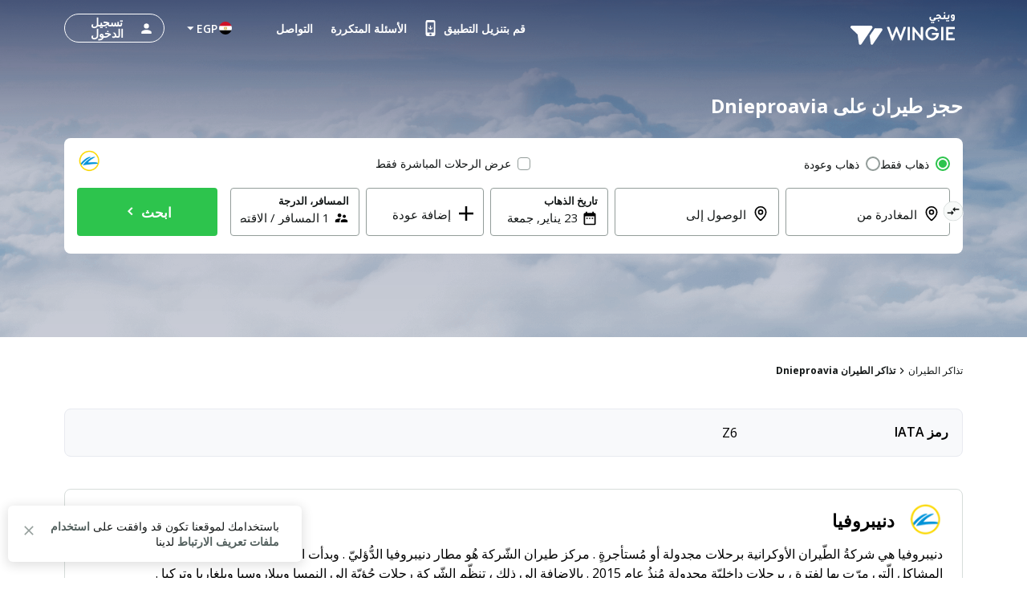

--- FILE ---
content_type: text/html; charset=utf-8
request_url: https://eg.wingie.com/flights/airlines/dnieproavia/
body_size: 43336
content:
<!DOCTYPE html><html dir="rtl"><head><meta charSet="utf-8"/><meta name="viewport" content="width=device-width, initial-scale=1"/><link rel="preload" as="image" href="https://cdn.enuygun.com/ucak-bileti/assets/images/flag/flag-eg.jpg"/><link rel="stylesheet" href="https://cdn.wingie.com/wingie-landing/_next/static/css/24e5fcae/styles.css" data-precedence="next"/><link rel="preload" as="script" fetchPriority="low" href="https://cdn.wingie.com/wingie-landing/_next/static/chunks/2pw2hL-HFYPKl6kMGilA7/webpack.js"/><script src="https://cdn.wingie.com/wingie-landing/_next/static/chunks/2pw2hL-HFYPKl6kMGilA7/35e1a618.js" async=""></script><script src="https://cdn.wingie.com/wingie-landing/_next/static/chunks/2pw2hL-HFYPKl6kMGilA7/970.js" async=""></script><script src="https://cdn.wingie.com/wingie-landing/_next/static/chunks/2pw2hL-HFYPKl6kMGilA7/main-app.js" async=""></script><script src="https://cdn.wingie.com/wingie-landing/_next/static/chunks/2pw2hL-HFYPKl6kMGilA7/434.js" async=""></script><script src="https://cdn.wingie.com/wingie-landing/_next/static/chunks/2pw2hL-HFYPKl6kMGilA7/799.js" async=""></script><script src="https://cdn.wingie.com/wingie-landing/_next/static/chunks/2pw2hL-HFYPKl6kMGilA7/211.js" async=""></script><script src="https://cdn.wingie.com/wingie-landing/_next/static/chunks/2pw2hL-HFYPKl6kMGilA7/app/%5Blocale%5D/%5B%5B...slug%5D%5D/not-found.js" async=""></script><script src="https://cdn.wingie.com/wingie-landing/_next/static/chunks/2pw2hL-HFYPKl6kMGilA7/app/layout.js" async=""></script><script src="https://cdn.wingie.com/wingie-landing/_next/static/chunks/2pw2hL-HFYPKl6kMGilA7/app/%5Blocale%5D/%5B%5B...slug%5D%5D/layout.js" async=""></script><script src="https://cdn.wingie.com/wingie-landing/_next/static/chunks/2pw2hL-HFYPKl6kMGilA7/app/%5Blocale%5D/%5B%5B...slug%5D%5D/error.js" async=""></script><script src="https://cdn.wingie.com/wingie-landing/_next/static/chunks/2pw2hL-HFYPKl6kMGilA7/app/%5Blocale%5D/%5B%5B...slug%5D%5D/page.js" async=""></script><link rel="preload" href="https://www.googletagmanager.com/gtag/js?id=GTM-W53HFVD" as="script"/><title>حجز طيران على Dnieproavia، عروض Dnieproavia للرحلات</title><meta name="description" content="قارن بين عروض Dnieproavia للرحلات الداخلية والدولية الشهيرة، واحجز رحلات طيران على Dnieproavia بسرعة وأمان."/><meta name="robots" content="all"/><link rel="canonical" href="https://eg.wingie.com/flights/airlines/dnieproavia/"/><meta name="google-site-verification" content="nclDVRLthLeXq5fjSOc6L00tYVLzHkt01oslkM_EgAk"/><meta property="og:title" content="حجز طيران على Dnieproavia، عروض Dnieproavia للرحلات"/><meta property="og:description" content="قارن بين عروض Dnieproavia للرحلات الداخلية والدولية الشهيرة، واحجز رحلات طيران على Dnieproavia بسرعة وأمان."/><meta property="og:url" content="https://eg.wingie.com/flights/airlines/dnieproavia/"/><meta property="og:locale" content="ar-EG"/><meta property="og:image" content="https://www.wingie.com/assets/images/og-image-w-v-33790.jpg"/><meta property="og:type" content="website"/><meta name="twitter:card" content="summary_large_image"/><meta name="twitter:title" content="حجز طيران على Dnieproavia، عروض Dnieproavia للرحلات"/><meta name="twitter:description" content="قارن بين عروض Dnieproavia للرحلات الداخلية والدولية الشهيرة، واحجز رحلات طيران على Dnieproavia بسرعة وأمان."/><meta name="twitter:image" content="https://www.wingie.com/assets/images/og-image-w-v-33790.jpg"/><link rel="icon" href="https://cdn.enuygun.com/bundles/enuygunwebui/img/favicon-w.ico?v=5"/><meta name="next-size-adjust"/><link href="https://www.enuygun.com/ucak-bileti/dnieproavia/" hreflang="tr" rel="alternate"/><link href="https://sa.wingie.com/flights/airlines/dnieproavia/" hreflang="ar-SA" rel="alternate"/><link href="https://eg.wingie.com/flights/airlines/dnieproavia/" hreflang="ar-EG" rel="alternate"/><link href="https://www.wingie.ae/flights/airlines/dnieproavia/" hreflang="ar-AE" rel="alternate"/><link href="https://kw.wingie.com/flights/airlines/dnieproavia/" hreflang="ar-KW" rel="alternate"/><link href="https://bh.wingie.com/flights/airlines/dnieproavia/" hreflang="ar-BH" rel="alternate"/><link href="https://www.wingie.qa/flights/airlines/dnieproavia/" hreflang="ar-QA" rel="alternate"/><link href="https://jo.wingie.com/flights/airlines/dnieproavia/" hreflang="ar-JO" rel="alternate"/><link href="https://om.wingie.com/flights/airlines/dnieproavia/" hreflang="ar-OM" rel="alternate"/><link href="https://sa.wingie.com/flights/airlines/dnieproavia/" hreflang="ar" rel="alternate"/><link href="https://www.wingie.de/flug/airlines/dnieproavia/" hreflang="de" rel="alternate"/><link href="https://lb.wingie.com/flights/airlines/dnieproavia/" hreflang="ar-LB" rel="alternate"/><link href="https://iq.wingie.com/flights/airlines/dnieproavia/" hreflang="ar-IQ" rel="alternate"/><link href="https://ma.wingie.com/flights/airlines/dnieproavia/" hreflang="ar-MA" rel="alternate"/><link href="https://eg.wingie.com/en/flights/airlines/dnieproavia/" hreflang="en-EG" rel="alternate"/><script>(self.__next_s=self.__next_s||[]).push([0,{"children":"\n                                function OptanonWrapper() {\n                                    // Initial empty function\n                            }\n                        ","id":"optanon-wrapper-init"}])</script><script src="https://cdn.wingie.com/wingie-landing/_next/static/chunks/polyfills-42372ed130431b0a.js" noModule=""></script><style data-styled="" data-styled-version="5.3.11">.kgdtuk{background-color:transparent;border-radius:4px;padding:10px 24px;font-weight:700;color:#fff;outline:2px solid transparent;outline-offset:2px;cursor:pointer;box-shadow:inset 0 0 0 black;-webkit-transition:all 0.2s ease-in-out;transition:all 0.2s ease-in-out;width:100%;display:-webkit-inline-box;display:-webkit-inline-flex;display:-ms-inline-flexbox;display:inline-flex;-webkit-align-items:center;-webkit-box-align:center;-ms-flex-align:center;align-items:center;-webkit-box-pack:center;-webkit-justify-content:center;-ms-flex-pack:center;justify-content:center;text-align:center;-webkit-text-decoration:none;text-decoration:none;position:relative;border-color:#D7DDDB;border-width:0px;border-style:none;background-color:#2DC44D;box-shadow:inset 0px 1px 4px 0px rgba(0,0,0,0);color:white;height:60px;font-size:18px;padding:10px 0;}/*!sc*/
@media (hover:hover){.kgdtuk:not(:disabled):hover,.kgdtuk:focus-visible,.kgdtuk[data-headlessui-state='active']{background-color:#2DA64D;border-color:#2DC44D;}}/*!sc*/
.kgdtuk:focus-visible{box-shadow:inset 0px 1px 4px 0px rgba(0,0,0,0.15);}/*!sc*/
.kgdtuk:disabled{color:#A7E0C0;background-color:#E5F6ED;}/*!sc*/
.kgdtuk .sc-fqkvVR{color:#A7E0C0;}/*!sc*/
.kgdtuk:disabled{cursor:not-allowed;}/*!sc*/
.kgdtuk .sc-fqkvVR{width:50px;height:50px;}/*!sc*/
data-styled.g5[id="sc-dcJsrY"]{content:"kgdtuk,"}/*!sc*/
.eydqIp{max-width:100%;}/*!sc*/
data-styled.g30[id="sc-fHjqPf"]{content:"eydqIp,"}/*!sc*/
.bJtfdI{min-height:1px;position:relative;padding-left:0px;padding-right:0px;margin-top:0px;margin-bottom:0px;-webkit-flex:1 0 0px;-ms-flex:1 0 0px;flex:1 0 0px;width:100%;max-width:100%;}/*!sc*/
@media (min-width:240px){.bJtfdI{display:none;false;}}/*!sc*/
@media (min-width:768px){.bJtfdI{display:block;max-width:16.666666666666668%;width:16.666666666666668%;-webkit-flex:1 0 16.666666666666668%;-ms-flex:1 0 16.666666666666668%;flex:1 0 16.666666666666668%;}}/*!sc*/
.cCPdgh{min-height:1px;position:relative;padding-left:0px;padding-right:0px;margin-top:0px;margin-bottom:0px;-webkit-flex:1 0 0px;-ms-flex:1 0 0px;flex:1 0 0px;width:100%;max-width:100%;}/*!sc*/
@media (min-width:240px){.cCPdgh{display:block;max-width:100%;width:100%;-webkit-flex:1 0 100%;-ms-flex:1 0 100%;flex:1 0 100%;}}/*!sc*/
@media (min-width:768px){.cCPdgh{display:block;max-width:37.5%;width:37.5%;-webkit-flex:1 0 37.5%;-ms-flex:1 0 37.5%;flex:1 0 37.5%;}}/*!sc*/
@media (min-width:992px){.cCPdgh{display:block;max-width:29.166666666666668%;width:29.166666666666668%;-webkit-flex:1 0 29.166666666666668%;-ms-flex:1 0 29.166666666666668%;flex:1 0 29.166666666666668%;}}/*!sc*/
.jjiApl{min-height:1px;position:relative;padding-left:0px;padding-right:0px;margin-top:0px;margin-bottom:0px;-webkit-flex:0 0 auto;-ms-flex:0 0 auto;flex:0 0 auto;width:auto;max-width:100%;}/*!sc*/
@media (min-width:768px){.jjiApl{display:block;max-width:83.33333333333333%;width:83.33333333333333%;-webkit-flex:1 0 83.33333333333333%;-ms-flex:1 0 83.33333333333333%;flex:1 0 83.33333333333333%;}}/*!sc*/
.lkSDHS{min-height:1px;position:relative;padding-left:0px;padding-right:0px;margin-top:0px;margin-bottom:0px;-webkit-flex:0 0 auto;-ms-flex:0 0 auto;flex:0 0 auto;width:auto;max-width:100%;}/*!sc*/
@media (min-width:768px){.lkSDHS{display:block;max-width:20%;width:20%;-webkit-flex:1 0 20%;-ms-flex:1 0 20%;flex:1 0 20%;}}/*!sc*/
.hcBiXp{min-height:1px;position:relative;padding-left:0px;padding-right:0px;margin-top:0px;margin-bottom:0px;-webkit-flex:0 0 auto;-ms-flex:0 0 auto;flex:0 0 auto;width:auto;max-width:100%;}/*!sc*/
@media (min-width:768px){.hcBiXp{display:block;max-width:16.666666666666668%;width:16.666666666666668%;-webkit-flex:1 0 16.666666666666668%;-ms-flex:1 0 16.666666666666668%;flex:1 0 16.666666666666668%;}}/*!sc*/
.kfEuHJ{min-height:1px;position:relative;padding-left:0px;padding-right:0px;margin-top:0px;margin-bottom:0px;-webkit-flex:0 0 auto;-ms-flex:0 0 auto;flex:0 0 auto;width:auto;max-width:100%;}/*!sc*/
@media (min-width:0px}){.kfEuHJ{display:block;max-width:100%;width:100%;-webkit-flex:1 0 100%;-ms-flex:1 0 100%;flex:1 0 100%;}}/*!sc*/
.glbkHa{min-height:1px;position:relative;padding-left:15px;padding-right:15px;margin-top:7.5px;margin-bottom:7.5px;-webkit-flex:1 0 0px;-ms-flex:1 0 0px;flex:1 0 0px;width:100%;max-width:100%;}/*!sc*/
@media (min-width:240px){.glbkHa{display:block;max-width:100%;width:100%;-webkit-flex:1 0 100%;-ms-flex:1 0 100%;flex:1 0 100%;}}/*!sc*/
@media (min-width:768px){.glbkHa{display:block;max-width:50%;width:50%;-webkit-flex:1 0 50%;-ms-flex:1 0 50%;flex:1 0 50%;}}/*!sc*/
.hMItZE{min-height:1px;position:relative;padding-left:0px;padding-right:0px;margin-top:4px;margin-bottom:4px;-webkit-flex:1 0 0px;-ms-flex:1 0 0px;flex:1 0 0px;width:100%;max-width:100%;}/*!sc*/
@media (min-width:240px){.hMItZE{display:block;max-width:100%;width:100%;-webkit-flex:1 0 100%;-ms-flex:1 0 100%;flex:1 0 100%;}}/*!sc*/
@media (min-width:768px){.hMItZE{display:block;max-width:100%;width:100%;-webkit-flex:1 0 100%;-ms-flex:1 0 100%;flex:1 0 100%;}}/*!sc*/
@media (min-width:992px){.hMItZE{display:block;max-width:100%;width:100%;-webkit-flex:1 0 100%;-ms-flex:1 0 100%;flex:1 0 100%;}}/*!sc*/
.jgLgPA{min-height:1px;position:relative;padding-left:4px;padding-right:4px;margin-top:2px;margin-bottom:2px;-webkit-flex:1 0 0px;-ms-flex:1 0 0px;flex:1 0 0px;width:100%;max-width:100%;}/*!sc*/
@media (min-width:768px){.jgLgPA{display:block;max-width:100%;width:100%;-webkit-flex:1 0 100%;-ms-flex:1 0 100%;flex:1 0 100%;}}/*!sc*/
.fWkzCA{min-height:1px;position:relative;padding-left:4px;padding-right:4px;margin-top:2px;margin-bottom:2px;-webkit-flex:1 0 0px;-ms-flex:1 0 0px;flex:1 0 0px;width:100%;max-width:100%;}/*!sc*/
@media (min-width:768px){.fWkzCA{display:block;max-width:83.33333333333333%;width:83.33333333333333%;-webkit-flex:1 0 83.33333333333333%;-ms-flex:1 0 83.33333333333333%;flex:1 0 83.33333333333333%;}}/*!sc*/
.jJKXfo{min-height:1px;position:relative;padding-left:4px;padding-right:4px;margin-top:0px;margin-bottom:0px;-webkit-flex:1 0 0px;-ms-flex:1 0 0px;flex:1 0 0px;width:100%;max-width:100%;}/*!sc*/
@media (min-width:768px){.jJKXfo{display:block;max-width:23.333333333333332%;width:23.333333333333332%;-webkit-flex:1 0 23.333333333333332%;-ms-flex:1 0 23.333333333333332%;flex:1 0 23.333333333333332%;}}/*!sc*/
.cWneBs{min-height:1px;position:relative;padding-left:4px;padding-right:4px;margin-top:0px;margin-bottom:0px;-webkit-flex:1 0 155px;-ms-flex:1 0 155px;flex:1 0 155px;width:155px;max-width:155px;}/*!sc*/
.hlMZHD{min-height:1px;position:relative;padding-left:4px;padding-right:4px;margin-top:0px;margin-bottom:0px;-webkit-flex:1 0 169px;-ms-flex:1 0 169px;flex:1 0 169px;width:169px;max-width:169px;}/*!sc*/
.gzfoZY{min-height:1px;position:relative;padding-left:4px;padding-right:4px;margin-top:2px;margin-bottom:2px;-webkit-flex:1 0 0px;-ms-flex:1 0 0px;flex:1 0 0px;width:100%;max-width:100%;}/*!sc*/
@media (min-width:768px){.gzfoZY{display:block;max-width:16.666666666666668%;width:16.666666666666668%;-webkit-flex:1 0 16.666666666666668%;-ms-flex:1 0 16.666666666666668%;flex:1 0 16.666666666666668%;}}/*!sc*/
.hNpIkA{min-height:1px;position:relative;padding-left:2px;padding-right:2px;margin-top:0px;margin-bottom:0px;-webkit-flex:0 0 auto;-ms-flex:0 0 auto;flex:0 0 auto;width:auto;max-width:100%;}/*!sc*/
.gEpfAQ{min-height:1px;position:relative;padding-left:16px;padding-right:16px;margin-top:0px;margin-bottom:0px;-webkit-flex:0 0 auto;-ms-flex:0 0 auto;flex:0 0 auto;width:auto;max-width:100%;}/*!sc*/
.cWVeBt{min-height:1px;position:relative;padding-left:16px;padding-right:16px;margin-top:0px;margin-bottom:0px;-webkit-flex:1 0 0px;-ms-flex:1 0 0px;flex:1 0 0px;width:100%;max-width:100%;}/*!sc*/
.bGGAyc{min-height:1px;position:relative;padding-left:0px;padding-right:0px;margin-top:0px;margin-bottom:0px;-webkit-flex:0 0 auto;-ms-flex:0 0 auto;flex:0 0 auto;width:auto;max-width:100%;}/*!sc*/
.ebDYUx{min-height:1px;position:relative;padding-left:8px;padding-right:8px;margin-top:0px;margin-bottom:0px;-webkit-flex:1 0 0px;-ms-flex:1 0 0px;flex:1 0 0px;width:100%;max-width:100%;}/*!sc*/
.fvxwqI{min-height:1px;position:relative;padding-left:8px;padding-right:8px;margin-top:0px;margin-bottom:0px;-webkit-flex:0 0 auto;-ms-flex:0 0 auto;flex:0 0 auto;width:auto;max-width:100%;}/*!sc*/
data-styled.g49[id="sc-tagGq"]{content:"bJtfdI,cCPdgh,jjiApl,lkSDHS,hcBiXp,kfEuHJ,glbkHa,hMItZE,jgLgPA,fWkzCA,jJKXfo,cWneBs,hlMZHD,gzfoZY,hNpIkA,gEpfAQ,cWVeBt,bGGAyc,ebDYUx,fvxwqI,"}/*!sc*/
.WfUlG{display:-webkit-box;display:-webkit-flex;display:-ms-flexbox;display:flex;margin-left:-0px;margin-right:-0px;-webkit-flex-direction:row;-ms-flex-direction:row;flex-direction:row;-webkit-flex-shrink:0;-ms-flex-negative:0;flex-shrink:0;-webkit-box-pack:justify;-webkit-justify-content:space-between;-ms-flex-pack:justify;justify-content:space-between;-webkit-align-items:center;-webkit-box-align:center;-ms-flex-align:center;align-items:center;-webkit-flex-wrap:wrap;-ms-flex-wrap:wrap;flex-wrap:wrap;}/*!sc*/
.tjDOe{display:-webkit-box;display:-webkit-flex;display:-ms-flexbox;display:flex;margin-left:-0px;margin-right:-0px;-webkit-flex-direction:row;-ms-flex-direction:row;flex-direction:row;-webkit-flex-shrink:0;-ms-flex-negative:0;flex-shrink:0;-webkit-box-pack:start;-webkit-justify-content:flex-start;-ms-flex-pack:start;justify-content:flex-start;-webkit-align-items:flex-start;-webkit-box-align:flex-start;-ms-flex-align:flex-start;align-items:flex-start;-webkit-flex-wrap:wrap;-ms-flex-wrap:wrap;flex-wrap:wrap;}/*!sc*/
.czauOn{display:-webkit-box;display:-webkit-flex;display:-ms-flexbox;display:flex;margin-left:-0px;margin-right:-0px;-webkit-flex-direction:row;-ms-flex-direction:row;flex-direction:row;-webkit-flex-shrink:0;-ms-flex-negative:0;flex-shrink:0;-webkit-box-pack:justify;-webkit-justify-content:space-between;-ms-flex-pack:justify;justify-content:space-between;-webkit-align-items:flex-start;-webkit-box-align:flex-start;-ms-flex-align:flex-start;align-items:flex-start;-webkit-flex-wrap:wrap;-ms-flex-wrap:wrap;flex-wrap:wrap;}/*!sc*/
.iejBzx{display:-webkit-box;display:-webkit-flex;display:-ms-flexbox;display:flex;margin-left:-0px;margin-right:-0px;-webkit-flex-direction:row;-ms-flex-direction:row;flex-direction:row;-webkit-flex-shrink:0;-ms-flex-negative:0;flex-shrink:0;-webkit-box-pack:end;-webkit-justify-content:flex-end;-ms-flex-pack:end;justify-content:flex-end;-webkit-align-items:flex-start;-webkit-box-align:flex-start;-ms-flex-align:flex-start;align-items:flex-start;-webkit-flex-wrap:wrap;-ms-flex-wrap:wrap;flex-wrap:wrap;}/*!sc*/
.gGCWxO{display:-webkit-box;display:-webkit-flex;display:-ms-flexbox;display:flex;margin-left:-9px;margin-right:-9px;-webkit-flex-direction:row;-ms-flex-direction:row;flex-direction:row;-webkit-flex-shrink:0;-ms-flex-negative:0;flex-shrink:0;-webkit-box-pack:start;-webkit-justify-content:flex-start;-ms-flex-pack:start;justify-content:flex-start;-webkit-align-items:flex-start;-webkit-box-align:flex-start;-ms-flex-align:flex-start;align-items:flex-start;-webkit-flex-wrap:wrap;-ms-flex-wrap:wrap;flex-wrap:wrap;}/*!sc*/
.hJohye{display:-webkit-box;display:-webkit-flex;display:-ms-flexbox;display:flex;margin-left:-0px;margin-right:-0px;-webkit-flex-direction:row;-ms-flex-direction:row;flex-direction:row;-webkit-flex-shrink:0;-ms-flex-negative:0;flex-shrink:0;-webkit-box-pack:center;-webkit-justify-content:center;-ms-flex-pack:center;justify-content:center;-webkit-align-items:center;-webkit-box-align:center;-ms-flex-align:center;align-items:center;-webkit-flex-wrap:wrap;-ms-flex-wrap:wrap;flex-wrap:wrap;}/*!sc*/
.ifNRqe{display:-webkit-box;display:-webkit-flex;display:-ms-flexbox;display:flex;margin-left:-4px;margin-right:-4px;-webkit-flex-direction:row;-ms-flex-direction:row;flex-direction:row;-webkit-flex-shrink:0;-ms-flex-negative:0;flex-shrink:0;-webkit-box-pack:start;-webkit-justify-content:flex-start;-ms-flex-pack:start;justify-content:flex-start;-webkit-align-items:flex-start;-webkit-box-align:flex-start;-ms-flex-align:flex-start;align-items:flex-start;-webkit-flex-wrap:wrap;-ms-flex-wrap:wrap;flex-wrap:wrap;}/*!sc*/
.jeNcEa{display:-webkit-box;display:-webkit-flex;display:-ms-flexbox;display:flex;margin-left:-4px;margin-right:-4px;-webkit-flex-direction:row;-ms-flex-direction:row;flex-direction:row;-webkit-flex-shrink:0;-ms-flex-negative:0;flex-shrink:0;-webkit-box-pack:start;-webkit-justify-content:flex-start;-ms-flex-pack:start;justify-content:flex-start;-webkit-align-items:flex-start;-webkit-box-align:flex-start;-ms-flex-align:flex-start;align-items:flex-start;-webkit-flex-wrap:no-wrap;-ms-flex-wrap:no-wrap;flex-wrap:no-wrap;}/*!sc*/
.HENXW{display:-webkit-box;display:-webkit-flex;display:-ms-flexbox;display:flex;margin-left:-2px;margin-right:-2px;-webkit-flex-direction:row;-ms-flex-direction:row;flex-direction:row;-webkit-flex-shrink:0;-ms-flex-negative:0;flex-shrink:0;-webkit-box-pack:center;-webkit-justify-content:center;-ms-flex-pack:center;justify-content:center;-webkit-align-items:center;-webkit-box-align:center;-ms-flex-align:center;align-items:center;-webkit-flex-wrap:wrap;-ms-flex-wrap:wrap;flex-wrap:wrap;}/*!sc*/
.mxvi{display:-webkit-box;display:-webkit-flex;display:-ms-flexbox;display:flex;margin-left:-16px;margin-right:-16px;-webkit-flex-direction:row;-ms-flex-direction:row;flex-direction:row;-webkit-flex-shrink:0;-ms-flex-negative:0;flex-shrink:0;-webkit-box-pack:justify;-webkit-justify-content:space-between;-ms-flex-pack:justify;justify-content:space-between;-webkit-align-items:center;-webkit-box-align:center;-ms-flex-align:center;align-items:center;-webkit-flex-wrap:wrap;-ms-flex-wrap:wrap;flex-wrap:wrap;}/*!sc*/
.hovUqy{display:-webkit-box;display:-webkit-flex;display:-ms-flexbox;display:flex;margin-left:-0px;margin-right:-0px;-webkit-flex-direction:row;-ms-flex-direction:row;flex-direction:row;-webkit-flex-shrink:0;-ms-flex-negative:0;flex-shrink:0;-webkit-box-pack:start;-webkit-justify-content:flex-start;-ms-flex-pack:start;justify-content:flex-start;-webkit-align-items:flex-start;-webkit-box-align:flex-start;-ms-flex-align:flex-start;align-items:flex-start;-webkit-flex-wrap:no-wrap;-ms-flex-wrap:no-wrap;flex-wrap:no-wrap;}/*!sc*/
.hodWUn{display:-webkit-box;display:-webkit-flex;display:-ms-flexbox;display:flex;margin-left:-0px;margin-right:-0px;-webkit-flex-direction:row;-ms-flex-direction:row;flex-direction:row;-webkit-flex-shrink:0;-ms-flex-negative:0;flex-shrink:0;-webkit-box-pack:start;-webkit-justify-content:flex-start;-ms-flex-pack:start;justify-content:flex-start;-webkit-align-items:center;-webkit-box-align:center;-ms-flex-align:center;align-items:center;-webkit-flex-wrap:wrap;-ms-flex-wrap:wrap;flex-wrap:wrap;}/*!sc*/
.kjjNoD{display:-webkit-box;display:-webkit-flex;display:-ms-flexbox;display:flex;margin-left:-8px;margin-right:-8px;-webkit-flex-direction:row;-ms-flex-direction:row;flex-direction:row;-webkit-flex-shrink:0;-ms-flex-negative:0;flex-shrink:0;-webkit-box-pack:start;-webkit-justify-content:flex-start;-ms-flex-pack:start;justify-content:flex-start;-webkit-align-items:center;-webkit-box-align:center;-ms-flex-align:center;align-items:center;-webkit-flex-wrap:wrap;-ms-flex-wrap:wrap;flex-wrap:wrap;}/*!sc*/
data-styled.g50[id="sc-esYiGF"]{content:"WfUlG,tjDOe,czauOn,iejBzx,gGCWxO,hJohye,ifNRqe,jeNcEa,HENXW,mxvi,hovUqy,hodWUn,kjjNoD,"}/*!sc*/
.hkTXpC input[readonly]{cursor:pointer;}/*!sc*/
.hkTXpC label{cursor:pointer;}/*!sc*/
.hkTXpC.hkTXpC [disabled]{cursor:not-allowed;}/*!sc*/
.hkTXpC.hkTXpC [disabled] input[readonly]{cursor:not-allowed;}/*!sc*/
.hkTXpC.hkTXpC [disabled] label{cursor:not-allowed;}/*!sc*/
.hkTXpC .start-date-input{background-color:transparent;}/*!sc*/
.hkTXpC .end-date-input{background-color:transparent;}/*!sc*/
data-styled.g54[id="sc-bbSZdi"]{content:"hkTXpC,"}/*!sc*/
.jSsGmY{font-family:inherit;font-size:15px;border:none;outline:none;height:38px;width:100%;max-width:100%;padding:0;-webkit-box-flex:1;-webkit-flex-grow:1;-ms-flex-positive:1;flex-grow:1;height:initial;min-height:20px;color:#131717;}/*!sc*/
.jSsGmY:autofill{-webkit-transition:'color 9999s ease-out, background-color 9999s ease-out';-webkit-transition:'color 9999s ease-out, background-color 9999s ease-out';transition:'color 9999s ease-out, background-color 9999s ease-out';-webkit-transition-delay:9999s;transition-delay:9999s;-webkit-transition-delay:9999s;}/*!sc*/
.jSsGmY::-webkit-contacts-auto-fill-button{visibility:hidden;display:none !important;pointer-events:none;position:absolute;right:0;}/*!sc*/
.jSsGmY:-webkit-autofill,.jSsGmY:-webkit-autofill:hover,.jSsGmY:-webkit-autofill:focus{-webkit-transition:'color 9999s ease-out, background-color 9999s ease-out';-webkit-transition:'color 9999s ease-out, background-color 9999s ease-out';transition:'color 9999s ease-out, background-color 9999s ease-out';-webkit-transition-delay:9999s;transition-delay:9999s;-webkit-transition-delay:9999s;}/*!sc*/
data-styled.g116[id="sc-dlWCHZ"]{content:"jSsGmY,"}/*!sc*/
.jbTUze{width:100%;position:relative;}/*!sc*/
data-styled.g117[id="sc-hHOBiw"]{content:"jbTUze,"}/*!sc*/
.ioCiwN{position:relative;border-radius:4px;}/*!sc*/
.ioCiwN:focus::after,.ioCiwN:focus-within::after,.ioCiwN:focus-visible::after{content:'';position:absolute;top:0px;right:0px;bottom:0px;left:0px;border:2px solid #2DC44D;border-radius:4px;z-index:2;height:100%;width:100%;pointer-events:none;}/*!sc*/
data-styled.g118[id="sc-kWtpeL"]{content:"ioCiwN,"}/*!sc*/
.fsmIyz{width:24px;min-width:24px;line-height:1;font-size:19px;height:20px;margin-top:1px;margin-top:-22px;}/*!sc*/
[dir='rtl'] .fsmIyz.fsmIyz{display:-webkit-inline-box;display:-webkit-inline-flex;display:-ms-inline-flexbox;display:inline-flex;}/*!sc*/
.fyWHMD{width:24px;min-width:24px;line-height:1;font-size:19px;height:20px;margin-top:1px;}/*!sc*/
[dir='rtl'] .fyWHMD.fyWHMD{display:-webkit-inline-box;display:-webkit-inline-flex;display:-ms-inline-flexbox;display:inline-flex;}/*!sc*/
data-styled.g119[id="sc-ecPEgm"]{content:"fsmIyz,fyWHMD,"}/*!sc*/
.gZmshd{border-radius:4px;background-color:#fff;outline-offset:-2px;-webkit-transition-duration:0.15s;transition-duration:0.15s;-webkit-transition-property:outline-color,background-color,border-color;transition-property:outline-color,background-color,border-color;width:100%;text-align:left;display:-webkit-inline-box;display:-webkit-inline-flex;display:-ms-inline-flexbox;display:inline-flex;-webkit-align-items:center;-webkit-box-align:center;-ms-flex-align:center;align-items:center;position:relative;line-height:1.2;cursor:inherit;padding:6px 12px 10px 12px;height:60px;border:1px solid #939D9A;-webkit-flex-wrap:wrap;-ms-flex-wrap:wrap;flex-wrap:wrap;}/*!sc*/
.gZmshd .sc-dlWCHZ{-webkit-box-flex:1;-webkit-flex-grow:1;-ms-flex-positive:1;flex-grow:1;height:initial;min-height:20px;font-size:15px;color:#131717;}/*!sc*/
.gZmshd:disabled{cursor:not-allowed;}/*!sc*/
data-styled.g120[id="sc-gdyeKB"]{content:"gZmshd,"}/*!sc*/
.bgOIKe{color:#131717;background-color:transparent;padding:0;border-radius:4px;display:inline-block;-webkit-letter-spacing:0;-moz-letter-spacing:0;-ms-letter-spacing:0;letter-spacing:0;max-width:84%;text-overflow:ellipsis;display:inline-block;white-space:nowrap;overflow:visible;line-height:1.2;z-index:3;-webkit-transition-duration:0.1s,0.2s,0.1s,0.1s;transition-duration:0.1s,0.2s,0.1s,0.1s;-webkit-transition-property:opacity,top,left,font-size;transition-property:opacity,top,left,font-size;overflow:hidden;position:relative;font-size:15px;font-weight:400;top:12px;left:24px;padding:5px 0;left:20;}/*!sc*/
[dir='rtl'] .bgOIKe.bgOIKe{left:auto;right:28px;}/*!sc*/
[dir='rtl'] .bgOIKe.bgOIKe{left:auto;}/*!sc*/
.jvZINm{color:#131717;background-color:transparent;padding:0 4px;border-radius:4px;display:inline-block;-webkit-letter-spacing:0;-moz-letter-spacing:0;-ms-letter-spacing:0;letter-spacing:0;max-width:84%;text-overflow:ellipsis;display:inline-block;white-space:nowrap;overflow:visible;line-height:1.2;z-index:3;-webkit-transition-duration:0.1s,0.2s,0.1s,0.1s;transition-duration:0.1s,0.2s,0.1s,0.1s;-webkit-transition-property:opacity,top,left,font-size;transition-property:opacity,top,left,font-size;overflow:hidden;position:relative;font-size:13px;font-weight:600;top:0;left:24px;padding:0;left:0;-webkit-transition-duration:0.1s,0.1s,0.2s,0.1s;transition-duration:0.1s,0.1s,0.2s,0.1s;}/*!sc*/
[dir='rtl'] .jvZINm.jvZINm{left:auto;right:0;}/*!sc*/
[dir='rtl'] .jvZINm.jvZINm{left:auto;}/*!sc*/
data-styled.g123[id="sc-bVHCgj"]{content:"bgOIKe,jvZINm,"}/*!sc*/
.ihyRSG{width:100%;min-height:20px;display:-webkit-inline-box;display:-webkit-inline-flex;display:-ms-inline-flexbox;display:inline-flex;-webkit-align-items:center;-webkit-box-align:center;-ms-flex-align:center;align-items:center;}/*!sc*/
data-styled.g124[id="sc-dSIIpw"]{content:"ihyRSG,"}/*!sc*/
.dDjbnF{position:absolute;right:0;top:0;height:100%;display:-webkit-box;display:-webkit-flex;display:-ms-flexbox;display:flex;-webkit-align-items:center;-webkit-box-align:center;-ms-flex-align:center;align-items:center;padding:0 12px;pointer-events:none;}/*!sc*/
[dir='rtl'] .dDjbnF.dDjbnF{left:0;right:initial;}/*!sc*/
.dDjbnF img,.dDjbnF div{height:100%;}/*!sc*/
data-styled.g125[id="sc-fMMURN"]{content:"dDjbnF,"}/*!sc*/
.eBmQoS{display:-webkit-inline-box;display:-webkit-inline-flex;display:-ms-inline-flexbox;display:inline-flex;width:100%;}/*!sc*/
data-styled.g126[id="sc-ktPPKK"]{content:"eBmQoS,"}/*!sc*/
.iTDdaZ{color:#131717;font-size:12px;line-height:1.5;min-width:210px;}/*!sc*/
data-styled.g129[id="sc-ePDLzJ"]{content:"iTDdaZ,"}/*!sc*/
.iKYFMT{-webkit-transition-duration:0.2s;transition-duration:0.2s;-webkit-transition-timing-function:ease-in-out;transition-timing-function:ease-in-out;-webkit-transform-origin:50% 50%;-ms-transform-origin:50% 50%;transform-origin:50% 50%;position:absolute;}/*!sc*/
.iKYFMT.animation-start{opacity:0.1;-webkit-transition-duration:0.2s;transition-duration:0.2s;}/*!sc*/
.iKYFMT.animation-end{opacity:1;}/*!sc*/
.dqhrlo{-webkit-transition-duration:0.2s;transition-duration:0.2s;-webkit-transition-timing-function:ease-in-out;transition-timing-function:ease-in-out;-webkit-transform-origin:50% 50%;-ms-transform-origin:50% 50%;transform-origin:50% 50%;}/*!sc*/
.dqhrlo.animation-start{opacity:0.1;-webkit-transition-duration:0.2s;transition-duration:0.2s;}/*!sc*/
.dqhrlo.animation-end{opacity:1;}/*!sc*/
data-styled.g130[id="sc-bVVIoq"]{content:"iKYFMT,dqhrlo,"}/*!sc*/
.iMtZxT{display:-webkit-box;display:-webkit-flex;display:-ms-flexbox;display:flex;-webkit-box-pack:center;-webkit-justify-content:center;-ms-flex-pack:center;justify-content:center;-webkit-align-items:center;-webkit-box-align:center;-ms-flex-align:center;align-items:center;background:transparent;border:1px solid;border-radius:4px;width:16px;height:16px;margin-right:8px;margin-top:4px;position:relative;border-color:#939D9A;}/*!sc*/
.iMtZxT::before{content:'';position:absolute;top:50%;left:50%;width:0px;height:0px;border:none;background-color:transparent;-webkit-transform:translate(-50%,-50%);-ms-transform:translate(-50%,-50%);transform:translate(-50%,-50%);-webkit-transform-origin:50% 50%;-ms-transform-origin:50% 50%;transform-origin:50% 50%;}/*!sc*/
data-styled.g131[id="sc-dPZUQH"]{content:"iMtZxT,"}/*!sc*/
.eZcOeL{font-size:14px;display:-webkit-box;display:-webkit-flex;display:-ms-flexbox;display:flex;-webkit-flex:1;-ms-flex:1;flex:1;color:#131717;cursor:pointer;line-height:24px;}/*!sc*/
data-styled.g132[id="sc-eBHhsj"]{content:"eZcOeL,"}/*!sc*/
.dZeFQ{position:absolute;visibility:hidden;width:0;height:0;}/*!sc*/
data-styled.g133[id="sc-iXzfSG"]{content:"dZeFQ,"}/*!sc*/
.hGWhHv{display:-webkit-box;display:-webkit-flex;display:-ms-flexbox;display:flex;-webkit-align-items:flex-start;-webkit-box-align:flex-start;-ms-flex-align:flex-start;align-items:flex-start;position:relative;cursor:pointer;-webkit-flex-direction:row;-ms-flex-direction:row;flex-direction:row;width:100%;}/*!sc*/
.hGWhHv input:focus-visible + .sc-dPZUQH,.hGWhHv:focus-within + .sc-dPZUQH{border-color:#2DC44D;}/*!sc*/
data-styled.g134[id="sc-lnPyaJ"]{content:"hGWhHv,"}/*!sc*/
[dir="rtl"] .sc-dPZUQH{margin-right:0px;margin-left:8px;}/*!sc*/
data-styled.g135[id="sc-global-jbtYwf1"]{content:"sc-global-jbtYwf1,"}/*!sc*/
.iyIoMS{display:-webkit-box;display:-webkit-flex;display:-ms-flexbox;display:flex;-webkit-box-pack:center;-webkit-justify-content:center;-ms-flex-pack:center;justify-content:center;-webkit-align-items:center;-webkit-box-align:center;-ms-flex-align:center;align-items:center;background:transparent;border:2px solid;border-radius:50%;width:18px;height:18px;margin-right:8px;position:relative;border-color:#939D9A;border-color:#2DC44D;}/*!sc*/
.iyIoMS::before{content:'';position:absolute;top:50%;left:50%;width:0px;height:0px;border-radius:50%;border:none;background-color:transparent;-webkit-transition:color,border-color,width 0.1s,height,background-color;transition:color,border-color,width 0.1s,height,background-color;-webkit-transition-duration:0.2s;transition-duration:0.2s;-webkit-transform:translate(-50%,-50%);-ms-transform:translate(-50%,-50%);transform:translate(-50%,-50%);-webkit-transform-origin:50% 50%;-ms-transform-origin:50% 50%;transform-origin:50% 50%;}/*!sc*/
.iyIoMS::before{width:10px;height:10px;background-color:#2DC44D;}/*!sc*/
[dir="rtl"] .iyIoMS.iyIoMS{margin-right:0px;margin-left:8px;}/*!sc*/
.bdvezs{display:-webkit-box;display:-webkit-flex;display:-ms-flexbox;display:flex;-webkit-box-pack:center;-webkit-justify-content:center;-ms-flex-pack:center;justify-content:center;-webkit-align-items:center;-webkit-box-align:center;-ms-flex-align:center;align-items:center;background:transparent;border:2px solid;border-radius:50%;width:18px;height:18px;margin-right:8px;position:relative;border-color:#939D9A;}/*!sc*/
.bdvezs::before{content:'';position:absolute;top:50%;left:50%;width:0px;height:0px;border-radius:50%;border:none;background-color:transparent;-webkit-transition:color,border-color,width 0.1s,height,background-color;transition:color,border-color,width 0.1s,height,background-color;-webkit-transition-duration:0.2s;transition-duration:0.2s;-webkit-transform:translate(-50%,-50%);-ms-transform:translate(-50%,-50%);transform:translate(-50%,-50%);-webkit-transform-origin:50% 50%;-ms-transform-origin:50% 50%;transform-origin:50% 50%;}/*!sc*/
[dir="rtl"] .bdvezs.bdvezs{margin-right:0px;margin-left:8px;}/*!sc*/
data-styled.g138[id="sc-iapWAC"]{content:"iyIoMS,bdvezs,"}/*!sc*/
.GmpqI{font-size:14px;display:-webkit-box;display:-webkit-flex;display:-ms-flexbox;display:flex;-webkit-flex:1;-ms-flex:1;flex:1;color:#131717;cursor:pointer;color:#131717;}/*!sc*/
.gRpaKF{font-size:14px;display:-webkit-box;display:-webkit-flex;display:-ms-flexbox;display:flex;-webkit-flex:1;-ms-flex:1;flex:1;color:#131717;cursor:pointer;}/*!sc*/
data-styled.g139[id="sc-kqGoIF"]{content:"GmpqI,gRpaKF,"}/*!sc*/
.dhyUtC{position:absolute;visibility:hidden;width:0;height:0;}/*!sc*/
data-styled.g140[id="sc-dxcDKg"]{content:"dhyUtC,"}/*!sc*/
.jZurSy{display:-webkit-box;display:-webkit-flex;display:-ms-flexbox;display:flex;-webkit-align-items:center;-webkit-box-align:center;-ms-flex-align:center;align-items:center;position:relative;cursor:pointer;-webkit-flex-direction:row;-ms-flex-direction:row;flex-direction:row;width:100%;}/*!sc*/
.jZurSy input:focus-visible + .sc-iapWAC,.jZurSy:focus-within + .sc-iapWAC{border-color:#2DC44D;}/*!sc*/
.fpbSef{display:-webkit-box;display:-webkit-flex;display:-ms-flexbox;display:flex;-webkit-align-items:center;-webkit-box-align:center;-ms-flex-align:center;align-items:center;position:relative;cursor:pointer;-webkit-flex-direction:row;-ms-flex-direction:row;flex-direction:row;width:100%;}/*!sc*/
.fpbSef input:focus-visible + .sc-iapWAC,.fpbSef:focus-within + .sc-iapWAC{border-color:#2DC44D;}/*!sc*/
.fpbSef:hover .sc-iapWAC{border-color:#727E7C;}/*!sc*/
.fpbSef:hover .sc-kqGoIF{color:#727E7C;}/*!sc*/
data-styled.g141[id="sc-gvZAcH"]{content:"jZurSy,fpbSef,"}/*!sc*/
.hOkYGR{position:relative;width:100%;max-width:1140px;height:auto;}/*!sc*/
data-styled.g157[id="sc-dWZqqJ"]{content:"hOkYGR,"}/*!sc*/
.ktRqxH{cursor:pointer;}/*!sc*/
.ktRqxH input[readonly]{cursor:pointer;}/*!sc*/
.ktRqxH label{cursor:pointer;}/*!sc*/
data-styled.g159[id="sc-satoz"]{content:"ktRqxH,"}/*!sc*/
.crukQg{display:-webkit-box;display:-webkit-flex;display:-ms-flexbox;display:flex;-webkit-align-items:center;-webkit-box-align:center;-ms-flex-align:center;align-items:center;}/*!sc*/
[dir='rtl'] .crukQg.crukQg{-webkit-transform:rotate(180deg);-ms-transform:rotate(180deg);transform:rotate(180deg);}/*!sc*/
data-styled.g160[id="sc-eNSrOW"]{content:"crukQg,"}/*!sc*/
@media (min-width:768px){.jkPgX{margin:0;margin-bottom:24px;}}/*!sc*/
@media (max-width:991.98px){.jkPgX{margin:0;margin-bottom:16px;}}/*!sc*/
data-styled.g189[id="sc-8b11781e-0"]{content:"jkPgX,"}/*!sc*/
.kPndlJ{color:var(--text-colors-text,#131717);font-weight:400;background-color:transparent;display:-webkit-box;display:-webkit-flex;display:-ms-flexbox;display:flex;-webkit-align-items:center;-webkit-box-align:center;-ms-flex-align:center;align-items:center;text-align:start;color:#131717;width:100%;min-height:60px;padding:6px 16px;position:relative;border:none;cursor:pointer;}/*!sc*/
.kPndlJ:after{content:'';width:calc(100% - 32px);height:0;border-bottom:1px solid transparent;border-color:#D7DDDB;bottom:0;position:absolute;z-index:-1;-webkit-transition-duration:0.15s;transition-duration:0.15s;}/*!sc*/
@media (max-width:768px){.kPndlJ{min-height:50px;font-size:0.9rem;line-height:1.3;}}/*!sc*/
data-styled.g206[id="sc-kbdlSk"]{content:"kPndlJ,"}/*!sc*/
.byKVCl{width:100%;height:auto;}/*!sc*/
.byKVCl div{-webkit-transition-duration:0.15s;transition-duration:0.15s;}/*!sc*/
.byKVCl .enterFrom{max-height:0px;opacity:0;}/*!sc*/
.byKVCl .enter{overflow:hidden;max-height:300px;}/*!sc*/
.byKVCl .leaveTo{opacity:0;max-height:0px;}/*!sc*/
.byKVCl .leaveFrom{opacity:1;max-height:100vh;}/*!sc*/
.byKVCl .enterTo{max-height:initial;opacity:1;}/*!sc*/
data-styled.g207[id="sc-camqpD"]{content:"byKVCl,"}/*!sc*/
.dqCKYI{border:1px solid #D7DDDB;margin-bottom:16px;margin-top:18px;border-radius:4px;}/*!sc*/
.dqCKYI .sc-gweoQa:last-child .sc-kbdlSk:after{border-color:transparent;}/*!sc*/
.dqCKYI .sc-camqpD{padding:6px 16px;margin-bottom:20px;}/*!sc*/
.dqCKYI .sc-kbdlSk:hover,.dqCKYI .sc-kbdlSk:focus-visible{background-color:#EFF3F2;}/*!sc*/
data-styled.g209[id="sc-eIcdZJ"]{content:"dqCKYI,"}/*!sc*/
.gEmBfL{display:-webkit-box;display:-webkit-flex;display:-ms-flexbox;display:flex;-webkit-box-pack:justify;-webkit-justify-content:space-between;-ms-flex-pack:justify;justify-content:space-between;width:100%;font-size:16px;padding:28px 8px;}/*!sc*/
@media (max-width:991.98px){.gEmBfL{padding:10px;}}/*!sc*/
data-styled.g211[id="sc-83c29825-1"]{content:"gEmBfL,"}/*!sc*/
.iOPttU{font-weight:400;font-size:16px;line-height:26px;color:#131717;padding:0px 8px;}/*!sc*/
@media (max-width:991.98px){.iOPttU{padding:0px 10px;}}/*!sc*/
.iOPttU a{color:#0087ff;}/*!sc*/
data-styled.g212[id="sc-83c29825-2"]{content:"iOPttU,"}/*!sc*/
.ffzhMu{display:-webkit-box;display:-webkit-flex;display:-ms-flexbox;display:flex;-webkit-align-items:center;-webkit-box-align:center;-ms-flex-align:center;align-items:center;}/*!sc*/
data-styled.g213[id="sc-83c29825-3"]{content:"ffzhMu,"}/*!sc*/
.cwqmtq{background-color:#F8FAF9;padding:16px;width:100%;border-top:1px solid #C2CAC8;}/*!sc*/
data-styled.g214[id="sc-jdUcAg"]{content:"cwqmtq,"}/*!sc*/
.cCHccw{width:100%;max-width:1120px;margin:0 auto;}/*!sc*/
data-styled.g215[id="sc-bddgXz"]{content:"cCHccw,"}/*!sc*/
.hnOtwZ{width:100%;padding:20px 0;border-top:1px solid #D7DDDB90;}/*!sc*/
.hnOtwZ:last-child{padding-bottom:0px;}/*!sc*/
@media (max-width:767.98px){}/*!sc*/
data-styled.g216[id="sc-fyVfxW"]{content:"hnOtwZ,"}/*!sc*/
.fzcoXh{display:-webkit-box;display:-webkit-flex;display:-ms-flexbox;display:flex;-webkit-align-items:center;-webkit-box-align:center;-ms-flex-align:center;align-items:center;-webkit-box-pack:center;-webkit-justify-content:center;-ms-flex-pack:center;justify-content:center;gap:16px;}/*!sc*/
.fzcoXh:first-child{gap:0px;}/*!sc*/
@media (min-width:768px){.fzcoXh{-webkit-box-pack:end;-webkit-justify-content:flex-end;-ms-flex-pack:end;justify-content:flex-end;}.fzcoXh > a{margin-left:12px;}}/*!sc*/
.fzcoXh a:hover{opacity:0.9;}/*!sc*/
data-styled.g217[id="sc-eHsDsR"]{content:"fzcoXh,"}/*!sc*/
.dDbyZn{margin-bottom:16px;}/*!sc*/
data-styled.g219[id="sc-fmzyuX"]{content:"dDbyZn,"}/*!sc*/
.brIaqV{font-size:13px;font-weight:700;text-align:center;}/*!sc*/
@media (max-width:767.98px){.brIaqV{font-weight:600;}}/*!sc*/
data-styled.g220[id="sc-cspYLC"]{content:"brIaqV,"}/*!sc*/
.kToIxc{width:100%;}/*!sc*/
data-styled.g223[id="sc-epqpcT"]{content:"kToIxc,"}/*!sc*/
@media (min-width:768px){.eqBeqo{margin-bottom:20px;}}/*!sc*/
data-styled.g224[id="sc-bvgPty"]{content:"eqBeqo,"}/*!sc*/
.huapqg{font-weight:700;font-size:13px;line-height:1.4;}/*!sc*/
@media (max-width:767.98px){.huapqg{font-weight:600;font-size:14px;margin:16px 8px;}}/*!sc*/
@media (min-width:576px){.huapqg{margin-bottom:8px;}}/*!sc*/
.huapqg a{-webkit-transition-duration:0.2s;transition-duration:0.2s;color:#131717;-webkit-text-decoration:none;text-decoration:none;}/*!sc*/
.huapqg a:hover{opacity:0.89;-webkit-text-decoration:underline;text-decoration:underline;}/*!sc*/
.huapqg span{color:#131717;}/*!sc*/
data-styled.g225[id="sc-cyRcrZ"]{content:"huapqg,"}/*!sc*/
.iLRmBP{padding:0;margin:0;}/*!sc*/
data-styled.g226[id="sc-kUdmhA"]{content:"iLRmBP,"}/*!sc*/
.hcTySa{list-style:none;}/*!sc*/
@media (max-width:991.98px){.hcTySa{margin-left:16px;}}/*!sc*/
.hcTySa a{color:#131717;font-size:13px;line-height:1.8;-webkit-text-decoration:none;text-decoration:none;}/*!sc*/
.hcTySa a:hover{-webkit-text-decoration:underline;text-decoration:underline;}/*!sc*/
@media (max-width:767.98px){.hcTySa a{font-size:14px;line-height:3;}}/*!sc*/
data-styled.g227[id="sc-hgRRfv"]{content:"hcTySa,"}/*!sc*/
@media (min-width:768px){.kSXCxz{-webkit-order:2;-ms-flex-order:2;order:2;}}/*!sc*/
data-styled.g228[id="sc-emIrwa"]{content:"kSXCxz,"}/*!sc*/
.dOWDKB{font-size:13px;color:#131717;margin:0 12px;line-height:1.4;}/*!sc*/
.dOWDKB a{color:#131717;-webkit-text-decoration:none;text-decoration:none;}/*!sc*/
.dOWDKB a:hover{-webkit-text-decoration:underline;text-decoration:underline;}/*!sc*/
@media (max-width:767.98px){.dOWDKB{font-size:14px;max-width:280px;white-space:pre-wrap;overflow:hidden;text-overflow:ellipsis;}}/*!sc*/
data-styled.g229[id="sc-gRtvSG"]{content:"dOWDKB,"}/*!sc*/
.eUApbi{font-size:11px;color:#727E7C;line-height:1.3;margin-top:28px;}/*!sc*/
@media (max-width:767.98px){.eUApbi{margin-top:7px;margin-bottom:24px;}}/*!sc*/
data-styled.g230[id="sc-dUYLmH"]{content:"eUApbi,"}/*!sc*/
.iDZQiY{font-size:13px;color:#131717;font-weight:700;line-height:1.3;margin-bottom:16px;}/*!sc*/
@media (max-width:767.98px){.iDZQiY{font-weight:600;}}/*!sc*/
data-styled.g231[id="sc-faUjhM"]{content:"iDZQiY,"}/*!sc*/
.gbJlnb{-webkit-flex-direction:row;-ms-flex-direction:row;flex-direction:row;margin-top:17px;display:-webkit-box;display:-webkit-flex;display:-ms-flexbox;display:flex;-webkit-box-pack:justify;-webkit-justify-content:space-between;-ms-flex-pack:justify;justify-content:space-between;}/*!sc*/
@media (max-width:767.98px){.gbJlnb{-webkit-flex-direction:column-reverse;-ms-flex-direction:column-reverse;flex-direction:column-reverse;}}/*!sc*/
data-styled.g236[id="sc-bhqpjJ"]{content:"gbJlnb,"}/*!sc*/
.jxvgwm{-webkit-flex-direction:row;-ms-flex-direction:row;flex-direction:row;display:-webkit-box;display:-webkit-flex;display:-ms-flexbox;display:flex;-webkit-box-pack:center;-webkit-justify-content:center;-ms-flex-pack:center;justify-content:center;-webkit-align-items:center;-webkit-box-align:center;-ms-flex-align:center;align-items:center;}/*!sc*/
@media (max-width:767.98px){.jxvgwm{-webkit-flex-direction:column;-ms-flex-direction:column;flex-direction:column;margin-top:24px;}}/*!sc*/
.jxvgwm > img{margin:0px auto 10px auto;}/*!sc*/
data-styled.g237[id="sc-iLLODe"]{content:"jxvgwm,"}/*!sc*/
.dJIsy{-webkit-flex-shrink:0;-ms-flex-negative:0;flex-shrink:0;margin-right:-2px;}/*!sc*/
@media (max-width:767.98px){.dJIsy{margin-right:0;}}/*!sc*/
data-styled.g238[id="sc-fPrdXf"]{content:"dJIsy,"}/*!sc*/
@media (max-width:767.98px){.bxrXgs{display:-webkit-box;display:-webkit-flex;display:-ms-flexbox;display:flex;-webkit-box-pack:center;-webkit-justify-content:center;-ms-flex-pack:center;justify-content:center;margin-bottom:16px;}}/*!sc*/
data-styled.g240[id="sc-ezreuY"]{content:"bxrXgs,"}/*!sc*/
.ftBFjA{color:#2dc44d;}/*!sc*/
data-styled.g247[id="sc-jBeBSR"]{content:"ftBFjA,"}/*!sc*/
.gSKBsf{display:-webkit-box;display:-webkit-flex;display:-ms-flexbox;display:flex;gap:24px;}/*!sc*/
@media (max-width:767.98px){.gSKBsf{display:-webkit-box;display:-webkit-flex;display:-ms-flexbox;display:flex;gap:24px;}}/*!sc*/
data-styled.g248[id="sc-gtJxfw"]{content:"gSKBsf,"}/*!sc*/
@media (min-width:576px){.gEQvNt{padding-left:8px;padding-right:8px;width:auto;max-width:none;}}/*!sc*/
data-styled.g249[id="sc-jlGgGc"]{content:"gEQvNt,"}/*!sc*/
@media (min-width:576px){.hTQTsr{margin-right:3px;-webkit-flex-wrap:nowrap;-ms-flex-wrap:nowrap;flex-wrap:nowrap;}}/*!sc*/
data-styled.g250[id="sc-gplwa-d"]{content:"hTQTsr,"}/*!sc*/
.eWDUvA{-webkit-flex:1;-ms-flex:1;flex:1;display:-webkit-box;display:-webkit-flex;display:-ms-flexbox;display:flex;background-color:#000;padding:5px;border-radius:6px;color:#fff;-webkit-text-decoration:none;text-decoration:none;min-width:-webkit-fit-content;min-width:-moz-fit-content;min-width:fit-content;white-space:nowrap;}/*!sc*/
.eWDUvA:hover{opacity:0.8;}/*!sc*/
@media (max-width:767.98px){.eWDUvA{width:100%;}}/*!sc*/
data-styled.g255[id="sc-bWJUgm"]{content:"eWDUvA,"}/*!sc*/
.dsncPa{display:-webkit-box;display:-webkit-flex;display:-ms-flexbox;display:flex;-webkit-flex-direction:row;-ms-flex-direction:row;flex-direction:row;-webkit-align-items:center;-webkit-box-align:center;-ms-flex-align:center;align-items:center;-webkit-box-pack:center;-webkit-justify-content:center;-ms-flex-pack:center;justify-content:center;gap:2px;}/*!sc*/
data-styled.g256[id="sc-kpKSZj"]{content:"dsncPa,"}/*!sc*/
.cbQGle{display:-webkit-box;display:-webkit-flex;display:-ms-flexbox;display:flex;-webkit-flex-direction:column;-ms-flex-direction:column;flex-direction:column;}/*!sc*/
data-styled.g257[id="sc-lfYzqA"]{content:"cbQGle,"}/*!sc*/
.iUKUmi{font-size:12.5px;font-weight:700;line-height:1;}/*!sc*/
@media (max-width:767.98px){.iUKUmi{font-size:11px;font-weight:600;}}/*!sc*/
data-styled.g258[id="sc-ijDOKB"]{content:"iUKUmi,"}/*!sc*/
.elmWHb{font-size:9px;line-height:1;}/*!sc*/
@media (max-width:767.98px){.elmWHb{font-size:7px;}}/*!sc*/
data-styled.g259[id="sc-eBwKMn"]{content:"elmWHb,"}/*!sc*/
@media (min-width:768px){.fXgVkF [data-testid="footer-nav-more-item"]{display:block;width:113%;max-width:113%;-webkit-flex:1 0 113%;-ms-flex:1 0 113%;flex:1 0 113%;margin-left:-30px;}}/*!sc*/
.fXgVkF [data-testid*="etbis"],.fXgVkF [class*="etbis"],.fXgVkF [id*="etbis"],.fXgVkF [class*="Etbis"],.fXgVkF [id*="Etbis"],.fXgVkF .etbis,.fXgVkF a[href*="etbis"],.fXgVkF img[alt*="etbis"],.fXgVkF img[src*="etbis"],.fXgVkF img[alt*="ETBIS"],.fXgVkF img[src*="ETBIS"],.fXgVkF a[href*="ETBIS"]{display:none !important;visibility:hidden !important;opacity:0 !important;height:0 !important;width:0 !important;}/*!sc*/
data-styled.g266[id="sc-40d3b5ee-6"]{content:"fXgVkF,"}/*!sc*/
.fbIbis{background-color:transparent;padding:16px 0 0 0;margin:0 auto;}/*!sc*/
@media (max-width:991.98px){.fbIbis{padding:27px 0px 0px 0px;overflow:hidden;}}/*!sc*/
@media (min-width:768px){.fbIbis [data-testid*="-error-message-wrapper"]{position:relative !important;padding-bottom:0px !important;}}/*!sc*/
data-styled.g267[id="sc-8afefc1f-0"]{content:"fbIbis,"}/*!sc*/
@media (max-width:991.98px){.ksKiJU{margin-left:16px;margin-right:16px;}}/*!sc*/
data-styled.g268[id="sc-8afefc1f-1"]{content:"ksKiJU,"}/*!sc*/
.fRAjJa{gap:16px;display:-webkit-box;display:-webkit-flex;display:-ms-flexbox;display:flex;-webkit-flex-direction:column;-ms-flex-direction:column;flex-direction:column;}/*!sc*/
data-styled.g347[id="sc-550dccfa-0"]{content:"fRAjJa,"}/*!sc*/
.edGxu{max-width:1120px;max-height:350px;border:1px solid #d7dddb;border-radius:8px;padding:24px;}/*!sc*/
data-styled.g348[id="sc-550dccfa-1"]{content:"edGxu,"}/*!sc*/
.eZijwJ{display:-webkit-box;display:-webkit-flex;display:-ms-flexbox;display:flex;-webkit-flex-direction:column;-ms-flex-direction:column;flex-direction:column;overflow:hidden;max-height:99px;}/*!sc*/
data-styled.g349[id="sc-550dccfa-2"]{content:"eZijwJ,"}/*!sc*/
.kIbAUZ{font-size:16px;font-weight:400;line-height:24px;max-height:100%;overflow:hidden;}/*!sc*/
.kIbAUZ p{margin:0px;}/*!sc*/
data-styled.g350[id="sc-550dccfa-3"]{content:"kIbAUZ,"}/*!sc*/
.iogPwc{height:44px;display:-webkit-box;display:-webkit-flex;display:-ms-flexbox;display:flex;-webkit-align-items:center;-webkit-box-align:center;-ms-flex-align:center;align-items:center;-webkit-box-pack:start;-webkit-justify-content:start;-ms-flex-pack:start;justify-content:start;padding-bottom:16px;}/*!sc*/
.iogPwc img{max-height:44px;max-width:44px;margin-right:16px;}/*!sc*/
[dir='rtl'] .iogPwc.iogPwc{text-align:right;}/*!sc*/
[dir='rtl'] .iogPwc.iogPwc img{margin-right:0px;margin-left:16px;}/*!sc*/
data-styled.g351[id="sc-550dccfa-4"]{content:"iogPwc,"}/*!sc*/
.iAJYKK{font-size:22px;font-weight:600;line-height:30px;display:-webkit-box;-webkit-line-clamp:2;-webkit-box-orient:vertical;overflow:hidden;text-overflow:ellipsis;}/*!sc*/
data-styled.g352[id="sc-550dccfa-5"]{content:"iAJYKK,"}/*!sc*/
.iApoWt{position:absolute;bottom:0px;right:0px;left:0px;width:100%;height:27px;display:-webkit-box;display:-webkit-flex;display:-ms-flexbox;display:flex;-webkit-flex-direction:column;-ms-flex-direction:column;flex-direction:column;-webkit-align-items:flex-start;-webkit-box-align:flex-start;-ms-flex-align:flex-start;align-items:flex-start;-webkit-box-pack:start;-webkit-justify-content:start;-ms-flex-pack:start;justify-content:start;z-index:1;position:relative;}/*!sc*/
data-styled.g353[id="sc-550dccfa-6"]{content:"iApoWt,"}/*!sc*/
.aRrQW{width:100%;height:25px;background:linear-gradient(to top,#ffffff 15%,rgba(255,255,255,0) 100%);position:absolute;bottom:28px;visibility:visible;}/*!sc*/
data-styled.g354[id="sc-550dccfa-7"]{content:"aRrQW,"}/*!sc*/
.dfwBNF{background-color:transparent;color:#0087ff;font-weight:600;font-size:14px;line-height:19px;padding:0;margin-top:8px;}/*!sc*/
data-styled.g355[id="sc-550dccfa-8"]{content:"dfwBNF,"}/*!sc*/
.ksFQFd{display:-webkit-box;display:-webkit-flex;display:-ms-flexbox;display:flex;-webkit-flex-direction:row;-ms-flex-direction:row;flex-direction:row;}/*!sc*/
@media (max-width:991.98px){.ksFQFd{padding:16px 24px;-webkit-flex:1;-ms-flex:1;flex:1;}}/*!sc*/
data-styled.g534[id="sc-cDvQBt"]{content:"ksFQFd,"}/*!sc*/
.eIiABv{display:-webkit-box;display:-webkit-flex;display:-ms-flexbox;display:flex;-webkit-flex-direction:column;-ms-flex-direction:column;flex-direction:column;}/*!sc*/
@media (max-width:991.98px){.eIiABv{-webkit-flex:1;-ms-flex:1;flex:1;}}/*!sc*/
data-styled.g535[id="sc-hpGnlu"]{content:"eIiABv,"}/*!sc*/
.jtTkIo{display:-webkit-box;display:-webkit-flex;display:-ms-flexbox;display:flex;-webkit-flex-direction:row;-ms-flex-direction:row;flex-direction:row;width:100%;gap:7px;}/*!sc*/
data-styled.g537[id="sc-cYYuRe"]{content:"jtTkIo,"}/*!sc*/
.iSSJrB{display:-webkit-box;display:-webkit-flex;display:-ms-flexbox;display:flex;-webkit-align-items:center;-webkit-box-align:center;-ms-flex-align:center;align-items:center;-webkit-box-pack:center;-webkit-justify-content:center;-ms-flex-pack:center;justify-content:center;padding:8px;width:125px;height:36px;border-radius:100px;background-color:#EFF3F250;}/*!sc*/
data-styled.g572[id="sc-eKtvVk"]{content:"iSSJrB,"}/*!sc*/
.izUmnv{width:20px;height:20px;border-radius:100px;background-color:#939d9a;background-image:linear-gradient(to right,#939d9a 0%,#a0a3a1 20%,#a4adaa 35%,#939d9a 45%,#939d9a 80%);background-repeat:no-repeat;background-size:200% 100%;-webkit-animation:0.9s bgPosition linear infinite;animation:0.9s bgPosition linear infinite;}/*!sc*/
@-webkit-keyframes bgPosition{to{background-position:-200% 0;}}/*!sc*/
@keyframes bgPosition{to{background-position:-200% 0;}}/*!sc*/
data-styled.g573[id="sc-crhfPb"]{content:"izUmnv,"}/*!sc*/
.gacahU{width:78px;height:16px;margin-left:8px;border-radius:100px;background-color:#939d9a;background-image:linear-gradient(to right,#939d9a 0%,#a0a3a1 12%,#a4adaa 25%,#939d9a 40%,#939d9a 80%);background-repeat:no-repeat;background-size:200% 100%;-webkit-animation:0.9s bgPosition linear infinite;animation:0.9s bgPosition linear infinite;-webkit-animation-delay:0.15s;animation-delay:0.15s;}/*!sc*/
@-webkit-keyframes bgPosition{to{background-position:-200% 0;}}/*!sc*/
@keyframes bgPosition{to{background-position:-200% 0;}}/*!sc*/
data-styled.g574[id="sc-gMZepy"]{content:"gacahU,"}/*!sc*/
.cCVQGK{border-radius:50%;display:-webkit-box;display:-webkit-flex;display:-ms-flexbox;display:flex;width:16px;height:16px;-webkit-align-items:center;-webkit-box-align:center;-ms-flex-align:center;align-items:center;-webkit-box-pack:center;-webkit-justify-content:center;-ms-flex-pack:center;justify-content:center;overflow:hidden;background:#2DC44D;}/*!sc*/
.cCVQGK span{color:#fff;font-size:1rem;}/*!sc*/
.cCVQGK svg{font-size:1rem;}/*!sc*/
data-styled.g588[id="sc-cPyLVi"]{content:"cCVQGK,"}/*!sc*/
.emNLRU{font-style:normal;font-weight:600;font-size:14px;line-height:19px;text-align:center;color:currentColor;-webkit-flex:none;-ms-flex:none;flex:none;-webkit-box-flex:0;-webkit-flex-grow:0;-ms-flex-positive:0;flex-grow:0;margin:0 2px;}/*!sc*/
data-styled.g1219[id="sc-iUHWHT"]{content:"emNLRU,"}/*!sc*/
.iHmbtp{background-color:transparent;color:currentColor;border:none;padding:0;cursor:pointer;-webkit-user-select:none;-moz-user-select:none;-ms-user-select:none;user-select:none;display:-webkit-box;display:-webkit-flex;display:-ms-flexbox;display:flex;-webkit-align-items:center;-webkit-box-align:center;-ms-flex-align:center;align-items:center;gap:3px;opacity:1;pointer-events:auto;-webkit-transition:opacity 0.2s ease;transition:opacity 0.2s ease;}/*!sc*/
data-styled.g1220[id="sc-cbelJu"]{content:"iHmbtp,"}/*!sc*/
.dJJxlJ{padding:12px;direction:rtl;}/*!sc*/
data-styled.g1246[id="sc-dsAker"]{content:"dJJxlJ,"}/*!sc*/
.fZAzrh{display:-webkit-box;display:-webkit-flex;display:-ms-flexbox;display:flex;height:56px;color:white;background-color:transparent;-webkit-align-items:center;-webkit-box-align:center;-ms-flex-align:center;align-items:center;width:100%;padding:0 16px;z-index:10;}/*!sc*/
@media (max-width:767.98px){.fZAzrh{background-color:transparent;height:50px;}}/*!sc*/
data-styled.g1288[id="sc-lcBkLN"]{content:"fZAzrh,"}/*!sc*/
.kuXkwW{width:100%;max-width:1120px;margin:0 auto;}/*!sc*/
@media (min-width:576px){.kuXkwW{margin-top:14px;}}/*!sc*/
data-styled.g1289[id="sc-cVGIoq"]{content:"kuXkwW,"}/*!sc*/
.gXYoDk{color:#fff;}/*!sc*/
data-styled.g1290[id="sc-eCzpMH"]{content:"gXYoDk,"}/*!sc*/
.gLQJsC{margin:0px 4px;position:relative;}/*!sc*/
data-styled.g1293[id="sc-hGWFOF"]{content:"gLQJsC,"}/*!sc*/
.ViLiu{display:-webkit-inline-box;display:-webkit-inline-flex;display:-ms-inline-flexbox;display:inline-flex;-webkit-align-items:center;-webkit-box-align:center;-ms-flex-align:center;align-items:center;-webkit-box-pack:center;-webkit-justify-content:center;-ms-flex-pack:center;justify-content:center;}/*!sc*/
data-styled.g1294[id="sc-NsUQg"]{content:"ViLiu,"}/*!sc*/
.craSBk{color:#fff;font-size:14px;-webkit-letter-spacing:0;-moz-letter-spacing:0;-ms-letter-spacing:0;letter-spacing:0;line-height:19px;-webkit-text-decoration:none;text-decoration:none;padding:0 7px;position:relative;display:-webkit-box;display:-webkit-flex;display:-ms-flexbox;display:flex;-webkit-flex-direction:column;-ms-flex-direction:column;flex-direction:column;-webkit-box-pack:center;-webkit-justify-content:center;-ms-flex-pack:center;justify-content:center;height:56px;outline:2px solid transparent;-webkit-transition-duration:0.1s;transition-duration:0.1s;outline-offset:-2px;cursor:pointer;}/*!sc*/
.craSBk:focus-visible{outline-color:#2DC44D;border-radius:6px;}/*!sc*/
.craSBk:not(span):hover:after{height:3px;}/*!sc*/
.craSBk:not(span):after{content:'';position:absolute;left:0;bottom:0;width:100%;height:0;border-radius:6px 6px 0px 0px;background-color:#fff;-webkit-transition-property:height;transition-property:height;-webkit-transition-duration:0.15s;transition-duration:0.15s;-webkit-transition-timing-function:ease-in-out;transition-timing-function:ease-in-out;box-shadow:0 0 0 1px transparent;}/*!sc*/
.craSBk svg g{fill:currentColor;}/*!sc*/
data-styled.g1295[id="sc-ebXIMv"]{content:"craSBk,"}/*!sc*/
.crIUop{display:-webkit-box;display:-webkit-flex;display:-ms-flexbox;display:flex;-webkit-box-pack:end;-webkit-justify-content:flex-end;-ms-flex-pack:end;justify-content:flex-end;font-weight:600;}/*!sc*/
@media (max-width:767.98px){.crIUop{display:none;}}/*!sc*/
data-styled.g1300[id="sc-dxjNbe"]{content:"crIUop,"}/*!sc*/
@media (max-width:767.98px){.dZkPvp{position:fixed;background:#2dc44d;top:0;left:0;right:0;z-index:50;}.dZkPvp > div:first-child{padding:0 11px !important;}}/*!sc*/
data-styled.g1314[id="sc-7ae2a1f6-0"]{content:"dZkPvp,"}/*!sc*/
</style></head><body class="__className_913744"><noscript><iframe src="https://www.googletagmanager.com/ns.html?id=GTM-W53HFVD" height="0" width="0" style="display:none;visibility:hidden"></iframe></noscript><div><div class="layout-container"><div class="h-[49px] md:h-auto z-50 relative"><div style="display:contents"><div class="sc-7ae2a1f6-0 dZkPvp"><div data-testid="header" shape="ghost" class="sc-lcBkLN fZAzrh"><div class="sc-cVGIoq kuXkwW"><div class="sc-esYiGF mxvi"><div class="sc-tagGq gEpfAQ"><div data-testid="header-logo" class="sc-NsUQg ViLiu"><a aria-label="Wingie Homepage" href="/" class="sc-eCzpMH gXYoDk"><svg width="140" height="55" viewBox="0 0 140 55" fill="currentColor" xmlns="http://www.w3.org/2000/svg"><path d="M39.613 31.155a1.57 1.57 0 0 0-1.432-.929h-8l-6.34 9.4c.065.468 1.23 8.913 1.389 9.944.194 1.266 1.873 1.819 2.762.453l11.554-17.134c.375-.555.354-1.22.067-1.734Zm-12.438-3.078C26.887 27.46 26.28 27 25.515 27H1.916C.057 26.97-.534 28.966.52 29.988c.858.831 7.953 7.501 8.36 7.886.075.538 1.427 10.308 1.61 11.5.226 1.465 2.172 2.103 3.205.524L27.098 30.08a1.896 1.896 0 0 0 .077-2.005v.002Zm46.256.483h-1.797a.508.508 0 0 0-.502.513v15.595c0 .283.225.514.502.514h1.797a.509.509 0 0 0 .502-.514V29.073a.508.508 0 0 0-.502-.513Zm41.832 0h-1.798a.508.508 0 0 0-.501.513v15.595c0 .283.225.514.501.514h1.798a.509.509 0 0 0 .501-.514V29.073a.508.508 0 0 0-.501-.513Zm14.235 2.681c.277 0 .502-.23.502-.514v-1.654a.508.508 0 0 0-.502-.513h-9.731a.51.51 0 0 0-.502.513v15.595a.51.51 0 0 0 .502.514h9.731a.509.509 0 0 0 .502-.514v-1.654a.508.508 0 0 0-.502-.514h-7.427v-4.511h4.915c.277 0 .502-.23.502-.514V35.82a.508.508 0 0 0-.502-.514h-4.915V31.24h7.427Zm-19.783 4.646h-7.657a.508.508 0 0 0-.503.512v1.648c0 .283.226.513.503.513h5.077a5.481 5.481 0 0 1-1.388 2.476c-1.052 1.116-2.35 1.658-3.966 1.658s-2.914-.558-3.967-1.658c-1.043-1.105-1.571-2.506-1.571-4.167s.528-3.063 1.57-4.164c1.054-1.101 2.389-1.66 3.968-1.66 1.579 0 2.928.558 3.97 1.662.265.273.499.568.697.877.149.231.449.3.682.158l1.533-.942a.507.507 0 0 0 .231-.332.525.525 0 0 0-.078-.398 8.391 8.391 0 0 0-1.057-1.265c-1.65-1.645-3.661-2.478-5.978-2.478-2.317 0-4.329.833-5.978 2.478-1.621 1.616-2.442 3.657-2.442 6.066 0 2.408.821 4.439 2.442 6.09 1.634 1.629 3.636 2.453 5.953 2.453s4.351-.826 6.003-2.456c1.635-1.648 2.463-3.695 2.463-6.087 0-.15-.005-.477-.005-.477a.51.51 0 0 0-.504-.506l.002-.001ZM68.64 28.56h-1.966a.503.503 0 0 0-.473.339l-3.763 10.599-4.163-10.59a.541.541 0 0 0-.505-.348h-.796a.541.541 0 0 0-.505.347l-4.163 10.59L48.544 28.9a.506.506 0 0 0-.473-.34h-1.99a.502.502 0 0 0-.413.22.522.522 0 0 0-.059.473l5.809 15.828a.51.51 0 0 0 .471.334h.648c.207 0 .39-.127.468-.323l4.37-11.167 4.37 11.167a.497.497 0 0 0 .467.323h.648a.505.505 0 0 0 .472-.334l5.785-15.828a.528.528 0 0 0-.058-.473.498.498 0 0 0-.413-.22h-.005Zm21.242 0h-1.805a.51.51 0 0 0-.504.513V39.39l-8.608-10.624a.542.542 0 0 0-.424-.204h-.798a.549.549 0 0 0-.543.553v15.554a.51.51 0 0 0 .504.514h1.805a.51.51 0 0 0 .504-.514V34.373l8.611 10.608a.54.54 0 0 0 .417.2h.8c.301 0 .545-.25.545-.555V29.073a.51.51 0 0 0-.504-.513Zm16.513-9.68c-.117.796-.575 1.41-1.376 1.842-.692.381-1.554.572-2.589.572-1.425 0-2.492-.411-3.2-1.233-.534-.61-.801-1.36-.801-2.249 0-.644.146-1.215.438-1.715l1.725-.369a3.632 3.632 0 0 0-.462 1.78c0 1.405.766 2.108 2.3 2.108 1.085 0 1.772-.245 2.064-.737h-1.175l.9-1.778h2.214v1.778h-.038Zm-4.99 5.12a.906.906 0 0 1-.675-.267c-.167-.17-.25-.398-.25-.686 0-.28.083-.508.25-.686a.93.93 0 0 1 .675-.254c.275 0 .496.085.663.254a.937.937 0 0 1 .262.686c0 .288-.083.517-.249.686-.167.178-.392.267-.676.267Zm2.089 0a.908.908 0 0 1-.676-.267c-.167-.17-.25-.398-.25-.686 0-.28.083-.508.25-.686a.933.933 0 0 1 .676-.254c.275 0 .496.085.662.254a.937.937 0 0 1 .263.686c0 .288-.083.517-.25.686-.167.178-.392.267-.675.267Zm10.46-6.9h1.126v1.78h-1.138c-.642 0-1.164-.073-1.564-.216-.392-.145-.754-.394-1.088-.75-1.059.644-2.251.965-3.576.965h-1.876v-1.778h1.888c1.359 0 2.447-.39 3.264-1.17-.525-.863-1.142-1.295-1.851-1.295-.642 0-1.384.368-2.226 1.105v-1.6c.709-.806 1.513-1.208 2.414-1.208h.025c.667 0 1.313.246 1.938.737.626.483 1.18 1.173 1.663 2.071v.674a13.8 13.8 0 0 1-.412.495c.291.127.763.19 1.413.19Zm-4.152 2.872c.275 0 .496.085.663.254.167.17.25.398.25.686 0 .288-.083.517-.25.687-.167.177-.388.266-.663.266-.284 0-.513-.089-.688-.266-.166-.17-.25-.399-.25-.687 0-.288.084-.516.25-.686.175-.17.404-.254.688-.254Zm7.448-7.954c-.284 0-.513-.085-.688-.254-.167-.178-.25-.41-.25-.699 0-.288.083-.516.25-.686.175-.17.404-.254.688-.254.275 0 .496.085.662.254.167.17.251.398.251.686 0 .288-.084.521-.251.7-.166.168-.387.253-.662.253Zm2.864 5.083v1.778h-1.389c-.583 0-1.067-.144-1.45-.432-.4.288-.888.432-1.463.432h-1.401v-1.778h1.226c.266 0 .454-.055.562-.166.108-.11.163-.3.163-.571V14.14l1.813-.978v3.202c0 .27.054.461.163.571.108.11.296.166.563.166h1.213Zm-.659 1.778v-1.778h1.225c.267 0 .454-.055.563-.166.108-.11.163-.3.163-.571V14.14l1.813-.978v3.278c0 .788-.242 1.406-.726 1.855-.416.39-.962.584-1.638.584h-1.4Zm.65 2.986c-.284 0-.509-.089-.675-.266-.175-.178-.263-.411-.263-.7 0-.279.088-.503.263-.673.166-.17.391-.254.675-.254.275 0 .496.085.663.254.166.17.25.394.25.674 0 .296-.084.53-.25.699-.167.177-.388.266-.663.266Zm2.076 0a.906.906 0 0 1-.675-.266c-.167-.178-.251-.411-.251-.7 0-.279.084-.503.251-.673a.93.93 0 0 1 .675-.254c.275 0 .496.085.663.254.175.17.262.394.262.674 0 .296-.083.53-.25.699-.167.177-.392.266-.675.266Zm5.981-3.367a4.404 4.404 0 0 1-.601.038c-.783 0-1.409-.296-1.875-.89-.392-.482-.588-1.066-.588-1.753 0-.94.254-1.685.763-2.236.458-.483 1.059-.724 1.8-.724.759 0 1.355.246 1.789.737.367.432.55.987.55 1.664v2.694c0 1.11-.3 1.957-.9 2.541-.467.45-1.059.687-1.776.712h-.1a3.152 3.152 0 0 1-1.638-.47v-1.614c.491.288.967.432 1.425.432.075 0 .142-.004.201-.013.55-.059.866-.432.95-1.118Zm.025-1.69v-1.524c0-.415-.175-.623-.526-.623-.516 0-.775.39-.775 1.169 0 .762.263 1.144.788 1.144.233 0 .404-.055.513-.166Z"></path></svg></a></div></div><div class="sc-tagGq cWVeBt"><div data-testid="header-nav-position" class="sc-dxjNbe crIUop"><div class="sc-esYiGF hovUqy"><div data-testid="header-nav" class="sc-tagGq bGGAyc"><a shape="ghost" data-testid="header-nav-links-0" href="https://eg.wingie.com/mobile-app/download/" title="قم بتنزيل التطبيق" class="sc-ebXIMv craSBk"><div class="sc-esYiGF hodWUn"><div class="sc-hGWFOF gLQJsC">قم بتنزيل التطبيق</div><svg xmlns="http://www.w3.org/2000/svg" width="24" height="24" fill="currentColor" viewBox="0 0 24 24"><path fill="currentColor" fill-rule="evenodd" d="M15.207 1.917H7.874a2.293 2.293 0 0 0-2.292 2.292v15.583a2.293 2.293 0 0 0 2.292 2.292h7.333a2.293 2.293 0 0 0 2.292-2.292V4.209a2.293 2.293 0 0 0-2.292-2.292m-3.667 19.25a1.374 1.374 0 1 1-.002-2.752 1.374 1.374 0 0 1 .002 2.752M7.415 17.5h8.25V4.667h-8.25z" clip-rule="evenodd"></path><path fill="#fff" stroke="#fff" stroke-width="0.2" d="m11.76 14.006-.065-.076.065.076.002-.001.005-.004.018-.016.07-.06.253-.217.764-.656 1.114-.955a.32.32 0 0 0-.004-.493l-.175-.15a.408.408 0 0 0-.52-.001l-1.29 1.1v-3.31c0-.202-.182-.342-.377-.342h-.24c-.195 0-.378.14-.378.342v3.312l-1.29-1.101a.408.408 0 0 0-.519 0l.065.076-.065-.076-.002.002-.005.005-.02.017-.061.052-.091.078a.32.32 0 0 0 .004.493l2.222 1.906a.408.408 0 0 0 .52 0Zm.23-1.446z"></path></svg></div></a></div><div data-testid="header-nav" class="sc-tagGq bGGAyc"><a shape="ghost" data-testid="header-nav-links-1" href="https://eg.wingie.com/faq/" title="الأسئلة المتكررة" class="sc-ebXIMv craSBk"><div class="sc-esYiGF hodWUn"><div class="sc-hGWFOF gLQJsC">الأسئلة المتكررة</div></div></a></div><div data-testid="header-nav" class="sc-tagGq bGGAyc"><a shape="ghost" data-testid="header-nav-links-2" href="https://eg.wingie.com/contact/" title="التواصل" class="sc-ebXIMv craSBk"><div class="sc-esYiGF hodWUn"><div class="sc-hGWFOF gLQJsC">التواصل</div></div></a></div></div></div></div><div class="sc-tagGq gEpfAQ"><div class="sc-esYiGF iejBzx"><div class="sc-tagGq bGGAyc"><div style="line-height:1" class="sc-esYiGF kjjNoD"><div></div><div data-testid="header-currency" class="sc-tagGq ebDYUx"><div data-testid="currency" class="sc-dsAker dJJxlJ"><button class="sc-cbelJu iHmbtp"><div class="sc-cPyLVi cCVQGK"><img src="https://cdn.enuygun.com/ucak-bileti/assets/images/flag/flag-eg.jpg" width="100%" height="auto" alt="eg"/></div><div shape="default" class="sc-iUHWHT emNLRU"></div><svg xmlns="http://www.w3.org/2000/svg" width="10" height="22" viewBox="10 8 18 20"><path fill="currentColor" d="m10.5 15 7.5 7.5 7.5-7.5z"></path><path fill="none" d="M0 0h36v36H0z"></path></svg></button></div></div><div data-testid="header-membership" class="sc-tagGq fvxwqI"><div data-testid="membership" class="sc-cDvQBt ksFQFd"><div class="sc-hpGnlu eIiABv"><div class="sc-cYYuRe jtTkIo"><div class="sc-eKtvVk iSSJrB"><div class="sc-crhfPb izUmnv"></div><div class="sc-gMZepy gacahU"></div></div></div></div></div></div></div></div></div></div></div></div></div></div></div></div><div class="relative w-full bg-center bg-cover bg-no-repeat -mt-14 pt-14 pb-10 md:pt-[35px]" style="min-height:420px;background-image:linear-gradient(rgba(2, 17, 65, 0.7), rgba(2, 17, 65, 0.25), rgba(2, 17, 65, 0.2)), url(&#x27;https://cdn2.enuygun.com/media/lib/uploads/image/airline-default-bg-64940.png&#x27;)" data-headline-wrapper="true"><div class="relative z-10"><div class="spacer" style="--margin-top:40px;--margin-top-mobile:0px"></div><div style="display:contents"><div class="w-full  rounded-lg" style="background-color:transparent;border-color:transparent" data-testid="section"><div class="relative w-full mx-auto max-w-[1120px] md:px-0 px-2.5" data-testid="section-container"><div class="md:pt-6 pt-0" data-testid="section-headline"><div class=""></div><div data-testid="section-content"><div class="sc-8afefc1f-0 fbIbis"><div class="sc-8afefc1f-1 ksKiJU"><div style="display:contents"><h1 data-testid="title-heading" style="id:360px;color:#ffffff;margin:0px 0px 24px;font-size:24px;font-weight:700;line-height:33px;breakpoints:xl;display:block" class="sc-8b11781e-0 jkPgX">حجز طيران على Dnieproavia</h1></div></div><div class="sc-8afefc1f-1 ksKiJU"><p data-testid="title-element"></p></div><div class="md:ml-0 md:mr-0"><div style="margin-bottom:0"><div class="rounded-custom-sm md:rounded-custom-md flex flex-col items-start md:gap-4 md:max-w-full md:mb-[-1px] lg:mx-auto lg:w-[1120px] lg:max-w-full relative shadow-none" style="z-index:49;padding:8px 16px 16px 16px;background-color:white"><div class="Flight-module_Flight-search-form__TBRNT"><div class="sc-dWZqqJ hOkYGR"><form><div class="sc-esYiGF tjDOe"><div class="sc-tagGq hMItZE"><div class="sc-esYiGF ifNRqe"><div class="sc-tagGq jgLgPA"><div class="Flight-module_topContainer__wfWQT"><div class="Flight-module_RadioWrapper__2vLOZ"><div><label aria-describedby=" ذهاب فقط" name="flightTrip" class="sc-gvZAcH jZurSy Radio-module_radio__MfgN- Radio-module_checked__bB6Ra" for="radio-flightTrip-t881c5bdb7cb6661ae014" data-testid="search-one-way-label"><input data-testid="search-one-way-input" id="radio-flightTrip-t881c5bdb7cb6661ae014" type="radio" autoComplete="on" class="sc-dxcDKg dhyUtC" name="flightTrip" checked="" value="one-way"/><span name="flightTrip" class="sc-iapWAC iyIoMS"></span><div data-testid="search-one-way-text" name="flightTrip" class="sc-kqGoIF GmpqI"> ذهاب فقط</div></label></div><div><label aria-describedby="ذهاب وعودة" name="flightTrip" class="sc-gvZAcH fpbSef Radio-module_radio__MfgN-" for="radio-flightTrip-db0817032ad9a461ae014" data-testid="search-round-trip-label"><input data-testid="search-round-trip-input" id="radio-flightTrip-db0817032ad9a461ae014" type="radio" autoComplete="on" class="sc-dxcDKg dhyUtC" name="flightTrip" value="round-trip"/><span name="flightTrip" class="sc-iapWAC bdvezs"></span><div data-testid="search-round-trip-text" name="flightTrip" class="sc-kqGoIF gRpaKF">ذهاب وعودة</div></label></div></div><div class="Flight-module_checkboxWrapper__FlJ4S"><label aria-describedby="عرض الرحلات المباشرة فقط" for="radio-transitFilter-a715f01864a03561ae015" data-testid="flight-oneWayCheckbox-label" class="sc-lnPyaJ hGWhHv"><input data-testId="flight-oneWayCheckbox-input" id="radio-transitFilter-a715f01864a03561ae015" type="checkbox" autoComplete="on" class="sc-iXzfSG dZeFQ" name="transitFilter"/><span data-testid="flight-oneWayCheckbox-span" class="sc-dPZUQH iMtZxT"></span><div data-testid="flight-oneWayCheckbox-text" class="sc-eBHhsj eZcOeL">عرض الرحلات المباشرة فقط</div></label></div><div class="max-sm:flex max-sm:w-full max-sm:items-center max-sm:justify-center max-sm:mt-2"><img alt="Z6-v-28841" loading="lazy" width="30" height="30" decoding="async" data-nimg="1" style="color:transparent" srcSet="https://eg.wingie.com/assets/images/airline-icon/Z6-v-28841.png 1x, https://eg.wingie.com/assets/images/airline-icon/Z6-v-28841.png 2x" src="https://eg.wingie.com/assets/images/airline-icon/Z6-v-28841.png"/></div></div></div></div></div><div class="sc-tagGq hMItZE"><div class="sc-esYiGF ifNRqe"><div class="sc-tagGq fWkzCA"><div class="sc-esYiGF jeNcEa"><div class="sc-tagGq jJKXfo"><div class="AutoSuggestion-module_auto-suggestion__OYLMb" data-testid="endesign-flight-origin-autosuggestion" data-headlessui-state=""><div role="button" aria-label="المغادرة من" id="headlessui-combobox-button-:Rp6tptal7puukq:" tabindex="-1" aria-haspopup="listbox" aria-expanded="false" data-headlessui-state=""></div><span class="AutoSuggestion-module_sr-only__zHsv4"><ul role="listbox" id="combobox-list" data-headlessui-state=""><li aria-label="المغادرة من" id="headlessui-combobox-option-:R596tptal7puukq:" role="option" tabindex="-1" aria-selected="true" data-headlessui-state="selected"></li></ul></span><div class="sc-hHOBiw jbTUze"><div class="sc-kWtpeL ioCiwN"><label data-form-label="true" shape="flat" data-testid="flight-origin-input-comp" class="sc-gdyeKB gZmshd"><div shape="flat" class="sc-ktPPKK eBmQoS"><div shape="flat" prefix="[object Object]" data-testid="flight-origin-label" class="sc-bVHCgj bgOIKe">المغادرة من</div><div data-testid="flight-origin-suffix" class="sc-fMMURN dDjbnF"></div></div><div class="sc-dSIIpw ihyRSG"><div value="false" shape="flat" class="sc-ecPEgm fsmIyz"><svg xmlns="http://www.w3.org/2000/svg" width="20px" height="20px" viewBox="0 0 24 24" fill="none" stroke="currentColor" stroke-width="2" stroke-linecap="round" stroke-linejoin="round" class="new-location_svg__lucide new-location_svg__lucide-map-pin-icon new-location_svg__lucide-map-pin" style="margin-left:0px;margin-top:-2px"><path d="M20 10c0 4.993-5.539 10.193-7.399 11.799a1 1 0 0 1-1.202 0C9.539 20.193 4 14.993 4 10a8 8 0 0 1 16 0"></path><circle cx="12" cy="10" r="3"></circle></svg></div><input data-testid="endesign-flight-origin-autosuggestion-input" autoComplete="off" data-headlessui-state="" id="headlessui-combobox-input-:R1p6tptal7puukq:" role="combobox" type="text" aria-expanded="false" aria-autocomplete="list" inputMode="text" class="sc-dlWCHZ jSsGmY" name="origin"/></div></label></div><div open="" data-testid="flight-origin-undefined-message-wrapper" class="sc-bVVIoq iKYFMT animation-start"><div data-testid="flight-origin-undefined-message" class="sc-ePDLzJ iTDdaZ"></div></div></div></div><div class="Flight-module_FlightSwapWrapper__tg4un"><button data-testid="flight-search-form-swap-button" class="Flight-module_SwapButton__e-dUX" type="button" aria-label="عكس المسار"><svg xmlns="http://www.w3.org/2000/svg" xmlns:xlink="http://www.w3.org/1999/xlink" width="25" height="25" viewBox="0 0 28 28"><title>عكس المسار</title><defs><path id="SvgSwap___SVG_ID__1411953__0___" d="M5.842 7.5H0v1.667h5.842v2.5l3.325-3.334L5.842 5zm4.983-.833v-2.5h5.842V2.5h-5.842V0L7.5 3.333z"></path></defs><g fill="none" fill-rule="evenodd"><circle cx="14" cy="14" r="13.5" fill="#F8FAF9" stroke="#D7DDDB"></circle><g transform="translate(5.667 8.167)"><mask id="SvgSwap___SVG_ID__1411953__1___" fill="#fff"><use xlink:href="#SvgSwap___SVG_ID__1411953__0___"></use></mask><g mask="url(#SvgSwap___SVG_ID__1411953__1___)"><path fill="#131717" d="M-1.667-4.167h20v20h-20z"></path></g></g></g></svg></button></div></div><div class="sc-tagGq jJKXfo"><div class="AutoSuggestion-module_auto-suggestion__OYLMb" data-testid="endesign-flight-destination-autosuggestion" data-headlessui-state=""><div role="button" aria-label="الوصول إلى" id="headlessui-combobox-button-:Rdatptal7puukq:" tabindex="-1" aria-haspopup="listbox" aria-expanded="false" data-headlessui-state=""></div><span class="AutoSuggestion-module_sr-only__zHsv4"><ul role="listbox" id="combobox-list" data-headlessui-state=""><li aria-label="الوصول إلى" id="headlessui-combobox-option-:R2latptal7puukq:" role="option" tabindex="-1" aria-selected="true" data-headlessui-state="selected"></li></ul></span><div class="sc-hHOBiw jbTUze"><div class="sc-kWtpeL ioCiwN"><label data-form-label="true" shape="flat" data-testid="flight-destination-input-comp" class="sc-gdyeKB gZmshd"><div shape="flat" class="sc-ktPPKK eBmQoS"><div shape="flat" prefix="[object Object]" data-testid="flight-destination-label" class="sc-bVHCgj bgOIKe">الوصول إلى</div><div data-testid="flight-destination-suffix" class="sc-fMMURN dDjbnF"></div></div><div class="sc-dSIIpw ihyRSG"><div value="false" shape="flat" class="sc-ecPEgm fsmIyz"><svg xmlns="http://www.w3.org/2000/svg" width="20px" height="20px" viewBox="0 0 24 24" fill="none" stroke="currentColor" stroke-width="2" stroke-linecap="round" stroke-linejoin="round" class="new-location_svg__lucide new-location_svg__lucide-map-pin-icon new-location_svg__lucide-map-pin" style="margin-left:3px;margin-top:-2px"><path d="M20 10c0 4.993-5.539 10.193-7.399 11.799a1 1 0 0 1-1.202 0C9.539 20.193 4 14.993 4 10a8 8 0 0 1 16 0"></path><circle cx="12" cy="10" r="3"></circle></svg></div><input data-testid="endesign-flight-destination-autosuggestion-input" autoComplete="off" data-headlessui-state="" id="headlessui-combobox-input-:Rtatptal7puukq:" role="combobox" type="text" aria-expanded="false" aria-autocomplete="list" inputMode="text" class="sc-dlWCHZ jSsGmY" name="destination"/></div></label></div><div open="" data-testid="flight-destination-undefined-message-wrapper" class="sc-bVVIoq iKYFMT animation-start"><div data-testid="flight-destination-undefined-message" class="sc-ePDLzJ iTDdaZ"></div></div></div></div></div><div class="sc-tagGq cWneBs"><div class="sc-bbSZdi hkTXpC"><div data-testid="wingie-homepage-flight-departureDate-datepicker" class="sc-fHjqPf eydqIp"><div data-headlessui-state=""><div><div><div as=".sc-eeDRCY" data-testid="wingie-homepage-flight-departureDate-datepicker-popover-button"><div class="sc-hHOBiw jbTUze"><div class="sc-kWtpeL ioCiwN"><label data-form-label="true" shape="flat" data-testid="wingie-homepage-flight-departureDate-input-comp" class="sc-gdyeKB gZmshd"><div shape="flat" class="sc-ktPPKK eBmQoS"><div shape="flat" prefix="[object Object]" data-testid="wingie-homepage-flight-departureDate-label" class="sc-bVHCgj jvZINm">تاريخ الذهاب</div><div data-testid="wingie-homepage-flight-departureDate-suffix" class="sc-fMMURN dDjbnF"></div></div><div class="sc-dSIIpw ihyRSG"><div value="true" shape="flat" class="sc-ecPEgm fyWHMD"><svg xmlns="http://www.w3.org/2000/svg" width="20" height="20" viewBox="0 0 24 24"><path d="M9 11H7v2h2zm4 0h-2v2h2zm4 0h-2v2h2zm2-7h-1V2h-2v2H8V2H6v2H5c-1.11 0-1.99.9-1.99 2L3 20a2 2 0 0 0 2 2h14c1.1 0 2-.9 2-2V6c0-1.1-.9-2-2-2m0 16H5V9h14z"></path></svg></div><input data-testid="wingie-homepage-flight-departureDate-datepicker-input" readOnly="" format="YYYY-MM-DD" maxDate="1832164079641" displayFormat="DD MMM, ddd" data-departure-selected-date="23 يناير 2026" role="combobox" class="sc-dlWCHZ jSsGmY" aria-expanded="false" data-headlessui-state="" inputMode="text" name="departureDate" value="23 يناير, جمعة"/></div></label></div><div open="" data-testid="wingie-homepage-flight-departureDate-undefined-message-wrapper" class="sc-bVVIoq dqhrlo animation-start"><div data-testid="wingie-homepage-flight-departureDate-undefined-message" class="sc-ePDLzJ iTDdaZ"></div></div></div></div></div></div></div><div style="position:fixed;top:1px;left:1px;width:1px;height:0;padding:0;margin:-1px;overflow:hidden;clip:rect(0, 0, 0, 0);white-space:nowrap;border-width:0;display:none"></div></div></div></div><div class="sc-tagGq cWneBs"><div class="sc-bbSZdi hkTXpC"><div data-testid="wingie-homepage-flight-returnDate-datepicker" class="sc-fHjqPf eydqIp"><div data-headlessui-state=""><div><div><div as=".sc-eeDRCY" data-testid="wingie-homepage-flight-returnDate-datepicker-popover-button"><div class="sc-hHOBiw jbTUze"><div class="sc-kWtpeL ioCiwN"><label data-form-label="true" shape="flat" data-testid="wingie-homepage-flight-returnDate-input-comp" class="sc-gdyeKB gZmshd"><div shape="flat" class="sc-ktPPKK eBmQoS"><div shape="flat" prefix="[object Object]" data-testid="wingie-homepage-flight-returnDate-label" class="sc-bVHCgj bgOIKe">إضافة عودة</div><div data-testid="wingie-homepage-flight-returnDate-suffix" class="sc-fMMURN dDjbnF"></div></div><div class="sc-dSIIpw ihyRSG"><div value="false" shape="flat" class="sc-ecPEgm fsmIyz"><svg xmlns="http://www.w3.org/2000/svg" width="18" height="18" fill="none" viewBox="0 0 14 14" style="margin-top:-1px"><path fill="currentColor" d="M14 8H8v6H6V8H0V6h6V0h2v6h6z"></path></svg></div><input data-testid="wingie-homepage-flight-returnDate-datepicker-input" readOnly="" format="YYYY-MM-DD" maxDate="1832164079642" displayFormat="DD MMM, ddd" role="combobox" class="sc-dlWCHZ jSsGmY" aria-expanded="false" data-headlessui-state="" inputMode="text" name="returnDate" value=""/></div></label></div><div open="" data-testid="wingie-homepage-flight-returnDate-undefined-message-wrapper" class="sc-bVVIoq dqhrlo animation-start"><div data-testid="wingie-homepage-flight-returnDate-undefined-message" class="sc-ePDLzJ iTDdaZ"></div></div></div></div></div></div></div><div style="position:fixed;top:1px;left:1px;width:1px;height:0;padding:0;margin:-1px;overflow:hidden;clip:rect(0, 0, 0, 0);white-space:nowrap;border-width:0;display:none"></div></div></div></div><div class="sc-tagGq hlMZHD"><div data-testid="wingie-homepage-flight-selectPassengerAndCabin" class="sc-satoz ktRqxH"><div class="sc-fHjqPf eydqIp"><div data-headlessui-state=""><div><div><div class="sc-hHOBiw jbTUze"><div class="sc-kWtpeL ioCiwN"><label data-form-label="true" shape="flat" class="sc-gdyeKB gZmshd"><div shape="flat" class="sc-ktPPKK eBmQoS"><div shape="flat" prefix="[object Object]" class="sc-bVHCgj jvZINm">المسافر، الدرجة</div><div data-testid="undefined-suffix" class="sc-fMMURN dDjbnF"></div></div><div class="sc-dSIIpw ihyRSG"><div value="true" shape="flat" class="sc-ecPEgm fyWHMD"><svg xmlns="http://www.w3.org/2000/svg" width="1em" height="1em" fill="none" viewBox="0 0 24 24"><mask id="SvgTwoPerson___SVG_ID__1411957__0___" width="20" height="14" x="2" y="5" maskUnits="userSpaceOnUse" style="mask-type:alpha"><path fill="#fff" fill-rule="evenodd" d="M11.99 8c0 1.66-1.33 3-2.99 3-1.66 0-3-1.34-3-3s1.34-3 3-3 2.99 1.34 2.99 3m7 1.5c0 1.38-1.11 2.5-2.49 2.5a2.5 2.5 0 0 1 0-5c1.38 0 2.49 1.12 2.49 2.5M16.5 14c-1.83 0-5.5.92-5.5 2.75V19h11v-2.25c0-1.83-3.67-2.75-5.5-2.75M2 16.5C2 14.17 6.67 13 9 13c.66 0 1.5.1 2.37.28C9.33 14.41 9 15.9 9 16.75V19H2z" clip-rule="evenodd"></path></mask><g mask="url(#SvgTwoPerson___SVG_ID__1411957__0___)"><path fill="currentColor" d="M0 0h24v24H0z"></path></g></svg></div><input data-testid="undefined-popover-button" readOnly="" style="max-width:13vw;overflow:visible" role="combobox" aria-expanded="false" data-headlessui-state="" inputMode="text" class="sc-dlWCHZ jSsGmY" value="1 المسافر / الاقتصادية"/></div></label></div><div open="" data-testid="undefined-undefined-message-wrapper" class="sc-bVVIoq iKYFMT animation-start"><div data-testid="undefined-undefined-message" class="sc-ePDLzJ iTDdaZ"></div></div></div></div></div></div><div style="position:fixed;top:1px;left:1px;width:1px;height:0;padding:0;margin:-1px;overflow:hidden;clip:rect(0, 0, 0, 0);white-space:nowrap;border-width:0;display:none"></div></div></div></div></div></div><div class="sc-tagGq gzfoZY"><button data-testid="wingie-homepage-flight-submitButton" style="background-color:#2DC44D" type="submit" class="sc-dcJsrY kgdtuk"><div><span><div style="flex-wrap:nowrap" class="sc-esYiGF HENXW"><div style="font-size:17px" class="sc-tagGq hNpIkA">ابحث</div><div class="sc-tagGq hNpIkA"><div class="sc-eNSrOW crukQg"><svg xmlns="http://www.w3.org/2000/svg" width="20" height="20" fill="none" viewBox="0 0 21 20"><g clip-path="url(#SvgArrowRightThicker___SVG_ID__1411958__0___)"><path fill="currentColor" stroke="currentColor" stroke-width="0.5" d="m7.168 14.658 3.817-3.825-3.817-3.825 1.175-1.175 5 5-5 5z"></path></g><defs><clipPath id="SvgArrowRightThicker___SVG_ID__1411958__0___"><path fill="#fff" d="M.5 0h20v20H.5z"></path></clipPath></defs></svg></div></div></div></span></div></button></div></div></div></div></form></div></div></div></div></div></div></div></div></div></div></div></div></div><script type="application/ld+json">{
 "@context": "https://schema.org",
 "@type": "BreadcrumbList",
 "itemListElement": [
  {
   "@type": "ListItem",
   "position": 1,
   "name": "تذاكر الطيران",
   "item": "https://eg.wingie.com/"
  },
  {
   "@type": "ListItem",
   "position": 2,
   "name": "تذاكر الطيران Dnieproavia"
  }
 ]
}</script><div class="w-full  rounded-lg" style="background-color:transparent;border-color:transparent" data-testid="section"><div class="relative w-full mx-auto max-w-[1120px] md:px-0 px-2.5" data-testid="section-container"><div class="md:pt-6 pt-0" data-testid="section-headline"><div class=""></div><div data-testid="section-content"><div class="pt-2"><ul class="
                        flex m-0 p-0 list-none leading-none w-full whitespace-nowrap
                        overflow-x-auto overflow-y-hidden
                        [&amp;::-webkit-scrollbar]:h-[2px] [&amp;::-webkit-scrollbar]:border-[0.1px] [&amp;::-webkit-scrollbar]:border-[#e5e5e5]
                        [&amp;::-webkit-scrollbar-track]:bg-[#f5f5f5]
                        [&amp;::-webkit-scrollbar-thumb]:bg-[#e6e6e6]
                        [&amp;&gt;svg]:mx-[2px]
                        h-[17px]
                    "><li class="[&amp;&gt;svg]:relative [&amp;&gt;svg]:top-[1.5px] breadcrumb-list" style="color:#131717" data-testid="breadcrumb-item-0" role="none"><a href="https://eg.wingie.com/" class="
                                            inline-flex items-center text-inherit rounded-[4px] text-[12px] 
                                            leading-[13px] tracking-[0] 
                                            font-normal
                                            focus-visible:outline focus-visible:outline-1 
                                            focus-visible:outline-current focus-visible:outline-offset-2
                                        " data-testid="breadcrumb-item-link-0" role="link">تذاكر الطيران</a></li><li role="none" class="mt-0.5 breadcrumb-list"><span class="flex-shrink-0 [&amp;&gt;svg]:rtl:-scale-x-100 [&amp;&gt;svg]:fill-[#131717]"><svg xmlns="http://www.w3.org/2000/svg" width="1em" height="1em" fill="#131717" viewBox="0 0 24 24"><path fill="none" d="M0 0h24v24H0z"></path><path d="M10.02 6 8.61 7.41 13.19 12l-4.58 4.59L10.02 18l6-6z"></path></svg></span></li><li class="[&amp;&gt;svg]:relative [&amp;&gt;svg]:top-[1.5px] breadcrumb-list" style="color:#131717" data-testid="breadcrumb-item-1" role="none"><span class="
                                            inline-flex items-center text-inherit rounded-[4px] h-[13px] text-[12px] 
                                            leading-[13px] tracking-[0]
                                            font-bold
                                        " data-testid="breadcrumb-item-link-1" role="none">تذاكر الطيران Dnieproavia</span></li></ul></div></div></div></div></div><div style="display:contents"></div><div class="w-full  rounded-lg" style="background-color:transparent;border-color:transparent" data-testid="section"><div class="relative w-full mx-auto max-w-[1120px] md:px-0 px-2.5" data-testid="section-container"><div class="md:pt-10 pt-8" data-testid="section-headline"><div class=""></div><div data-testid="section-content"><div class="w-full h-auto border border-[#e8eaf0] rounded-lg" style="background:#f8f9fB"><table data-testid="dynamic-table-table" class="w-full h-auto"><tbody class="md:flex md:flex-row md:flex-wrap"><tr class="flex flex-row justify-between px-4 py-[16px] md:w-1/2
            ltr:md:odd:border-r rtl:md:odd:border-l border-[#e8eaf0] max-sm:[&amp;:not(:first-child)]:border-t
            md:[&amp;:not(:nth-last-child(-n+1))]:border-b
            "><th data-testid="dynamic-table-th-1" class="font-semibold text-base leading-[22px] text-left">رمز IATA<!-- --> </th><td data-testid="dynamic-table-td-1" class="font-normal text-base leading-6 max-md:text-right" style="width:inherit">Z6</td></tr></tbody></table></div></div></div></div></div><div style="display:contents"><div class="w-full  rounded-lg" style="background-color:transparent;border-color:transparent" data-testid="section"><div class="relative w-full mx-auto max-w-[1120px] md:px-0 px-2.5" data-testid="section-container"><div class="md:pt-10 pt-8" data-testid="section-headline"><div class=""></div><div data-testid="section-content"><div class="sc-550dccfa-0 fRAjJa"><div id="" class="sc-550dccfa-1 edGxu"><div class="sc-550dccfa-4 iogPwc"><img src="https://eg.wingie.com/assets/images/airline-icon/Z6-v-35175.png" loading="lazy" alt="دنيبروفيا"/><h2 class="sc-550dccfa-5 iAJYKK">دنيبروفيا</h2></div><div class="sc-550dccfa-2 eZijwJ"><div class="sc-550dccfa-3 kIbAUZ"><p style="text-align:right">دنيبروفيا هي شركةُ الطّيران الأوكرانية برحلات مجدولة أو مُستأجرةٍ . مركز طيران الشّركة هُو مطار دنيبروفيا الدُّؤليّ . وبدأت الشّركة الّتي توقّفت عملياتها بسبب المشاكل الّتي مرّت بها لفترة ، برحلات داخليّة مجدولة مُنذُ عامٍ 2015 . بالإضافة إلى ذلك ، تنظّم الشّركة رحلات جُؤيّة إلى النمسا وبيلاروسيا وبلغاريا وتركيا .</p>

<p>&nbsp;</p></div><div class="sc-550dccfa-6 iApoWt"><a class="sc-550dccfa-8 dfwBNF">أظهر أكثر</a><div class="sc-550dccfa-7 aRrQW"></div></div></div></div></div></div></div></div></div></div><div style="display:contents"></div><div style="display:contents"></div><div class="w-full  rounded-lg" style="background-color:transparent;border-color:transparent" data-testid="section"><div class="relative w-full mx-auto max-w-[1120px] md:px-0 px-2.5" data-testid="section-container"><div class="md:pt-10 pt-8" data-testid="section-headline"><div class=""></div><div data-testid="section-content"><div data-testid="popular-airlines-title"><div style="display:contents"><h2 data-testid="title-heading" class="sc-8b11781e-0 jkPgX">أشهر الخطوط الجوية</h2></div></div><div data-testid="popular-airlines-container" class="flex flex-wrap gap-4"><a href="https://eg.wingie.com/flights/airlines/egyptair/" title="مصر للطيران" data-testid="popular-airline-1"><div data-testid="popular-airline-container-1" class="relative w-[125px] h-[60px] rounded bg-transparent max-sm:mb-4"><img data-testid="popular-airline-image-1" alt="مصر للطيران" loading="lazy" decoding="async" data-nimg="fill" style="position:absolute;height:100%;width:100%;left:0;top:0;right:0;bottom:0;color:transparent" sizes="100vw" srcSet="https://eg.wingie.com/assets/images/airline-homepage-logo/MS-v-35175.svg 640w, https://eg.wingie.com/assets/images/airline-homepage-logo/MS-v-35175.svg 750w, https://eg.wingie.com/assets/images/airline-homepage-logo/MS-v-35175.svg 828w, https://eg.wingie.com/assets/images/airline-homepage-logo/MS-v-35175.svg 1080w, https://eg.wingie.com/assets/images/airline-homepage-logo/MS-v-35175.svg 1200w, https://eg.wingie.com/assets/images/airline-homepage-logo/MS-v-35175.svg 1920w, https://eg.wingie.com/assets/images/airline-homepage-logo/MS-v-35175.svg 2048w, https://eg.wingie.com/assets/images/airline-homepage-logo/MS-v-35175.svg 3840w" src="https://eg.wingie.com/assets/images/airline-homepage-logo/MS-v-35175.svg"/></div></a><a href="https://eg.wingie.com/flights/airlines/nile-air/" title="النيل للطيران" data-testid="popular-airline-2"><div data-testid="popular-airline-container-2" class="relative w-[125px] h-[60px] rounded bg-transparent max-sm:mb-4"><img data-testid="popular-airline-image-2" alt="النيل للطيران" loading="lazy" decoding="async" data-nimg="fill" style="position:absolute;height:100%;width:100%;left:0;top:0;right:0;bottom:0;color:transparent" sizes="100vw" srcSet="https://eg.wingie.com/assets/images/airline-homepage-logo/NP-v-35175.svg 640w, https://eg.wingie.com/assets/images/airline-homepage-logo/NP-v-35175.svg 750w, https://eg.wingie.com/assets/images/airline-homepage-logo/NP-v-35175.svg 828w, https://eg.wingie.com/assets/images/airline-homepage-logo/NP-v-35175.svg 1080w, https://eg.wingie.com/assets/images/airline-homepage-logo/NP-v-35175.svg 1200w, https://eg.wingie.com/assets/images/airline-homepage-logo/NP-v-35175.svg 1920w, https://eg.wingie.com/assets/images/airline-homepage-logo/NP-v-35175.svg 2048w, https://eg.wingie.com/assets/images/airline-homepage-logo/NP-v-35175.svg 3840w" src="https://eg.wingie.com/assets/images/airline-homepage-logo/NP-v-35175.svg"/></div></a><a href="https://eg.wingie.com/flights/airlines/air-arabia-egypt/" title="العربية للطيران مصر" data-testid="popular-airline-3"><div data-testid="popular-airline-container-3" class="relative w-[125px] h-[60px] rounded bg-transparent max-sm:mb-4"><img data-testid="popular-airline-image-3" alt="العربية للطيران مصر" loading="lazy" decoding="async" data-nimg="fill" style="position:absolute;height:100%;width:100%;left:0;top:0;right:0;bottom:0;color:transparent" sizes="100vw" srcSet="https://eg.wingie.com/assets/images/airline-homepage-logo/E5-v-35175.svg 640w, https://eg.wingie.com/assets/images/airline-homepage-logo/E5-v-35175.svg 750w, https://eg.wingie.com/assets/images/airline-homepage-logo/E5-v-35175.svg 828w, https://eg.wingie.com/assets/images/airline-homepage-logo/E5-v-35175.svg 1080w, https://eg.wingie.com/assets/images/airline-homepage-logo/E5-v-35175.svg 1200w, https://eg.wingie.com/assets/images/airline-homepage-logo/E5-v-35175.svg 1920w, https://eg.wingie.com/assets/images/airline-homepage-logo/E5-v-35175.svg 2048w, https://eg.wingie.com/assets/images/airline-homepage-logo/E5-v-35175.svg 3840w" src="https://eg.wingie.com/assets/images/airline-homepage-logo/E5-v-35175.svg"/></div></a><a href="https://eg.wingie.com/flights/airlines/air-cairo/" title="إير كايرو" data-testid="popular-airline-4"><div data-testid="popular-airline-container-4" class="relative w-[125px] h-[60px] rounded bg-transparent max-sm:mb-4"><img data-testid="popular-airline-image-4" alt="إير كايرو" loading="lazy" decoding="async" data-nimg="fill" style="position:absolute;height:100%;width:100%;left:0;top:0;right:0;bottom:0;color:transparent" sizes="100vw" srcSet="https://eg.wingie.com/assets/images/airline-homepage-logo/SM-v-35175.svg 640w, https://eg.wingie.com/assets/images/airline-homepage-logo/SM-v-35175.svg 750w, https://eg.wingie.com/assets/images/airline-homepage-logo/SM-v-35175.svg 828w, https://eg.wingie.com/assets/images/airline-homepage-logo/SM-v-35175.svg 1080w, https://eg.wingie.com/assets/images/airline-homepage-logo/SM-v-35175.svg 1200w, https://eg.wingie.com/assets/images/airline-homepage-logo/SM-v-35175.svg 1920w, https://eg.wingie.com/assets/images/airline-homepage-logo/SM-v-35175.svg 2048w, https://eg.wingie.com/assets/images/airline-homepage-logo/SM-v-35175.svg 3840w" src="https://eg.wingie.com/assets/images/airline-homepage-logo/SM-v-35175.svg"/></div></a><a href="https://eg.wingie.com/flights/airlines/saudi-arabian-airlines/" title="السعودية" data-testid="popular-airline-5"><div data-testid="popular-airline-container-5" class="relative w-[125px] h-[60px] rounded bg-transparent max-sm:mb-4"><img data-testid="popular-airline-image-5" alt="السعودية" loading="lazy" decoding="async" data-nimg="fill" style="position:absolute;height:100%;width:100%;left:0;top:0;right:0;bottom:0;color:transparent" sizes="100vw" srcSet="https://eg.wingie.com/assets/images/airline-homepage-logo/SV-v-35175.svg 640w, https://eg.wingie.com/assets/images/airline-homepage-logo/SV-v-35175.svg 750w, https://eg.wingie.com/assets/images/airline-homepage-logo/SV-v-35175.svg 828w, https://eg.wingie.com/assets/images/airline-homepage-logo/SV-v-35175.svg 1080w, https://eg.wingie.com/assets/images/airline-homepage-logo/SV-v-35175.svg 1200w, https://eg.wingie.com/assets/images/airline-homepage-logo/SV-v-35175.svg 1920w, https://eg.wingie.com/assets/images/airline-homepage-logo/SV-v-35175.svg 2048w, https://eg.wingie.com/assets/images/airline-homepage-logo/SV-v-35175.svg 3840w" src="https://eg.wingie.com/assets/images/airline-homepage-logo/SV-v-35175.svg"/></div></a><a href="https://eg.wingie.com/flights/airlines/emirates/" title="طيران الإمارات" data-testid="popular-airline-6"><div data-testid="popular-airline-container-6" class="relative w-[125px] h-[60px] rounded bg-transparent max-sm:mb-4"><img data-testid="popular-airline-image-6" alt="طيران الإمارات" loading="lazy" decoding="async" data-nimg="fill" style="position:absolute;height:100%;width:100%;left:0;top:0;right:0;bottom:0;color:transparent" sizes="100vw" srcSet="https://eg.wingie.com/assets/images/airline-homepage-logo/EK-v-35175.svg 640w, https://eg.wingie.com/assets/images/airline-homepage-logo/EK-v-35175.svg 750w, https://eg.wingie.com/assets/images/airline-homepage-logo/EK-v-35175.svg 828w, https://eg.wingie.com/assets/images/airline-homepage-logo/EK-v-35175.svg 1080w, https://eg.wingie.com/assets/images/airline-homepage-logo/EK-v-35175.svg 1200w, https://eg.wingie.com/assets/images/airline-homepage-logo/EK-v-35175.svg 1920w, https://eg.wingie.com/assets/images/airline-homepage-logo/EK-v-35175.svg 2048w, https://eg.wingie.com/assets/images/airline-homepage-logo/EK-v-35175.svg 3840w" src="https://eg.wingie.com/assets/images/airline-homepage-logo/EK-v-35175.svg"/></div></a><a href="https://eg.wingie.com/flights/airlines/etihad-airways/" title="الاتحاد للطيران" data-testid="popular-airline-7"><div data-testid="popular-airline-container-7" class="relative w-[125px] h-[60px] rounded bg-transparent max-sm:mb-4"><img data-testid="popular-airline-image-7" alt="الاتحاد للطيران" loading="lazy" decoding="async" data-nimg="fill" style="position:absolute;height:100%;width:100%;left:0;top:0;right:0;bottom:0;color:transparent" sizes="100vw" srcSet="https://eg.wingie.com/assets/images/airline-homepage-logo/EY-v-35175.svg 640w, https://eg.wingie.com/assets/images/airline-homepage-logo/EY-v-35175.svg 750w, https://eg.wingie.com/assets/images/airline-homepage-logo/EY-v-35175.svg 828w, https://eg.wingie.com/assets/images/airline-homepage-logo/EY-v-35175.svg 1080w, https://eg.wingie.com/assets/images/airline-homepage-logo/EY-v-35175.svg 1200w, https://eg.wingie.com/assets/images/airline-homepage-logo/EY-v-35175.svg 1920w, https://eg.wingie.com/assets/images/airline-homepage-logo/EY-v-35175.svg 2048w, https://eg.wingie.com/assets/images/airline-homepage-logo/EY-v-35175.svg 3840w" src="https://eg.wingie.com/assets/images/airline-homepage-logo/EY-v-35175.svg"/></div></a><a href="https://eg.wingie.com/flights/airlines/flynas/" title="طيران ناس" data-testid="popular-airline-8"><div data-testid="popular-airline-container-8" class="relative w-[125px] h-[60px] rounded bg-transparent max-sm:mb-4"><img data-testid="popular-airline-image-8" alt="طيران ناس" loading="lazy" decoding="async" data-nimg="fill" style="position:absolute;height:100%;width:100%;left:0;top:0;right:0;bottom:0;color:transparent" sizes="100vw" srcSet="https://eg.wingie.com/assets/images/airline-homepage-logo/XY-v-35175.svg 640w, https://eg.wingie.com/assets/images/airline-homepage-logo/XY-v-35175.svg 750w, https://eg.wingie.com/assets/images/airline-homepage-logo/XY-v-35175.svg 828w, https://eg.wingie.com/assets/images/airline-homepage-logo/XY-v-35175.svg 1080w, https://eg.wingie.com/assets/images/airline-homepage-logo/XY-v-35175.svg 1200w, https://eg.wingie.com/assets/images/airline-homepage-logo/XY-v-35175.svg 1920w, https://eg.wingie.com/assets/images/airline-homepage-logo/XY-v-35175.svg 2048w, https://eg.wingie.com/assets/images/airline-homepage-logo/XY-v-35175.svg 3840w" src="https://eg.wingie.com/assets/images/airline-homepage-logo/XY-v-35175.svg"/></div></a><a href="https://eg.wingie.com/flights/airlines/royal-jordanian/" title="الملكية الأردنية" data-testid="popular-airline-9"><div data-testid="popular-airline-container-9" class="relative w-[125px] h-[60px] rounded bg-transparent max-sm:mb-4"><img data-testid="popular-airline-image-9" alt="الملكية الأردنية" loading="lazy" decoding="async" data-nimg="fill" style="position:absolute;height:100%;width:100%;left:0;top:0;right:0;bottom:0;color:transparent" sizes="100vw" srcSet="https://eg.wingie.com/assets/images/airline-homepage-logo/RJ-v-35175.svg 640w, https://eg.wingie.com/assets/images/airline-homepage-logo/RJ-v-35175.svg 750w, https://eg.wingie.com/assets/images/airline-homepage-logo/RJ-v-35175.svg 828w, https://eg.wingie.com/assets/images/airline-homepage-logo/RJ-v-35175.svg 1080w, https://eg.wingie.com/assets/images/airline-homepage-logo/RJ-v-35175.svg 1200w, https://eg.wingie.com/assets/images/airline-homepage-logo/RJ-v-35175.svg 1920w, https://eg.wingie.com/assets/images/airline-homepage-logo/RJ-v-35175.svg 2048w, https://eg.wingie.com/assets/images/airline-homepage-logo/RJ-v-35175.svg 3840w" src="https://eg.wingie.com/assets/images/airline-homepage-logo/RJ-v-35175.svg"/></div></a><a href="https://eg.wingie.com/flights/airlines/gulf-air-/" title="طيران الخليج" data-testid="popular-airline-10"><div data-testid="popular-airline-container-10" class="relative w-[125px] h-[60px] rounded bg-transparent max-sm:mb-4"><img data-testid="popular-airline-image-10" alt="طيران الخليج" loading="lazy" decoding="async" data-nimg="fill" style="position:absolute;height:100%;width:100%;left:0;top:0;right:0;bottom:0;color:transparent" sizes="100vw" srcSet="https://eg.wingie.com/assets/images/airline-homepage-logo/GF-v-35175.svg 640w, https://eg.wingie.com/assets/images/airline-homepage-logo/GF-v-35175.svg 750w, https://eg.wingie.com/assets/images/airline-homepage-logo/GF-v-35175.svg 828w, https://eg.wingie.com/assets/images/airline-homepage-logo/GF-v-35175.svg 1080w, https://eg.wingie.com/assets/images/airline-homepage-logo/GF-v-35175.svg 1200w, https://eg.wingie.com/assets/images/airline-homepage-logo/GF-v-35175.svg 1920w, https://eg.wingie.com/assets/images/airline-homepage-logo/GF-v-35175.svg 2048w, https://eg.wingie.com/assets/images/airline-homepage-logo/GF-v-35175.svg 3840w" src="https://eg.wingie.com/assets/images/airline-homepage-logo/GF-v-35175.svg"/></div></a><a href="https://eg.wingie.com/flights/airlines/flyadeal/" title="طيران أديل" data-testid="popular-airline-11"><div data-testid="popular-airline-container-11" class="relative w-[125px] h-[60px] rounded bg-transparent max-sm:mb-4"><img data-testid="popular-airline-image-11" alt="طيران أديل" loading="lazy" decoding="async" data-nimg="fill" style="position:absolute;height:100%;width:100%;left:0;top:0;right:0;bottom:0;color:transparent" sizes="100vw" srcSet="https://eg.wingie.com/assets/images/airline-homepage-logo/F3-v-35175.svg 640w, https://eg.wingie.com/assets/images/airline-homepage-logo/F3-v-35175.svg 750w, https://eg.wingie.com/assets/images/airline-homepage-logo/F3-v-35175.svg 828w, https://eg.wingie.com/assets/images/airline-homepage-logo/F3-v-35175.svg 1080w, https://eg.wingie.com/assets/images/airline-homepage-logo/F3-v-35175.svg 1200w, https://eg.wingie.com/assets/images/airline-homepage-logo/F3-v-35175.svg 1920w, https://eg.wingie.com/assets/images/airline-homepage-logo/F3-v-35175.svg 2048w, https://eg.wingie.com/assets/images/airline-homepage-logo/F3-v-35175.svg 3840w" src="https://eg.wingie.com/assets/images/airline-homepage-logo/F3-v-35175.svg"/></div></a><a href="https://eg.wingie.com/flights/airlines/turkish-airlines/" title="الخطوط التركية" data-testid="popular-airline-12"><div data-testid="popular-airline-container-12" class="relative w-[125px] h-[60px] rounded bg-transparent max-sm:mb-4"><img data-testid="popular-airline-image-12" alt="الخطوط التركية" loading="lazy" decoding="async" data-nimg="fill" style="position:absolute;height:100%;width:100%;left:0;top:0;right:0;bottom:0;color:transparent" sizes="100vw" srcSet="https://eg.wingie.com/assets/images/airline-homepage-logo/TK-v-35175.svg 640w, https://eg.wingie.com/assets/images/airline-homepage-logo/TK-v-35175.svg 750w, https://eg.wingie.com/assets/images/airline-homepage-logo/TK-v-35175.svg 828w, https://eg.wingie.com/assets/images/airline-homepage-logo/TK-v-35175.svg 1080w, https://eg.wingie.com/assets/images/airline-homepage-logo/TK-v-35175.svg 1200w, https://eg.wingie.com/assets/images/airline-homepage-logo/TK-v-35175.svg 1920w, https://eg.wingie.com/assets/images/airline-homepage-logo/TK-v-35175.svg 2048w, https://eg.wingie.com/assets/images/airline-homepage-logo/TK-v-35175.svg 3840w" src="https://eg.wingie.com/assets/images/airline-homepage-logo/TK-v-35175.svg"/></div></a><a href="https://eg.wingie.com/flights/airlines/kuwait-airways/" title="الخطوط الجوية الكويتية
" data-testid="popular-airline-13"><div data-testid="popular-airline-container-13" class="relative w-[125px] h-[60px] rounded bg-transparent max-sm:mb-4"><img data-testid="popular-airline-image-13" alt="الخطوط الجوية الكويتية
" loading="lazy" decoding="async" data-nimg="fill" style="position:absolute;height:100%;width:100%;left:0;top:0;right:0;bottom:0;color:transparent" sizes="100vw" srcSet="https://eg.wingie.com/assets/images/airline-homepage-logo/KU-v-35175.svg 640w, https://eg.wingie.com/assets/images/airline-homepage-logo/KU-v-35175.svg 750w, https://eg.wingie.com/assets/images/airline-homepage-logo/KU-v-35175.svg 828w, https://eg.wingie.com/assets/images/airline-homepage-logo/KU-v-35175.svg 1080w, https://eg.wingie.com/assets/images/airline-homepage-logo/KU-v-35175.svg 1200w, https://eg.wingie.com/assets/images/airline-homepage-logo/KU-v-35175.svg 1920w, https://eg.wingie.com/assets/images/airline-homepage-logo/KU-v-35175.svg 2048w, https://eg.wingie.com/assets/images/airline-homepage-logo/KU-v-35175.svg 3840w" src="https://eg.wingie.com/assets/images/airline-homepage-logo/KU-v-35175.svg"/></div></a><a href="https://eg.wingie.com/flights/airlines/middle-east-airlines/" title="طيران الشرق الأوسط" data-testid="popular-airline-14"><div data-testid="popular-airline-container-14" class="relative w-[125px] h-[60px] rounded bg-transparent max-sm:mb-4"><img data-testid="popular-airline-image-14" alt="طيران الشرق الأوسط" loading="lazy" decoding="async" data-nimg="fill" style="position:absolute;height:100%;width:100%;left:0;top:0;right:0;bottom:0;color:transparent" sizes="100vw" srcSet="https://eg.wingie.com/assets/images/airline-homepage-logo/ME-v-35175.svg 640w, https://eg.wingie.com/assets/images/airline-homepage-logo/ME-v-35175.svg 750w, https://eg.wingie.com/assets/images/airline-homepage-logo/ME-v-35175.svg 828w, https://eg.wingie.com/assets/images/airline-homepage-logo/ME-v-35175.svg 1080w, https://eg.wingie.com/assets/images/airline-homepage-logo/ME-v-35175.svg 1200w, https://eg.wingie.com/assets/images/airline-homepage-logo/ME-v-35175.svg 1920w, https://eg.wingie.com/assets/images/airline-homepage-logo/ME-v-35175.svg 2048w, https://eg.wingie.com/assets/images/airline-homepage-logo/ME-v-35175.svg 3840w" src="https://eg.wingie.com/assets/images/airline-homepage-logo/ME-v-35175.svg"/></div></a><a href="https://eg.wingie.com/flights/airlines/qatar-airways/" title="الخطوط الجوية القطرية
" data-testid="popular-airline-15"><div data-testid="popular-airline-container-15" class="relative w-[125px] h-[60px] rounded bg-transparent max-sm:mb-4"><img data-testid="popular-airline-image-15" alt="الخطوط الجوية القطرية
" loading="lazy" decoding="async" data-nimg="fill" style="position:absolute;height:100%;width:100%;left:0;top:0;right:0;bottom:0;color:transparent" sizes="100vw" srcSet="https://eg.wingie.com/assets/images/airline-homepage-logo/QR-v-35175.svg 640w, https://eg.wingie.com/assets/images/airline-homepage-logo/QR-v-35175.svg 750w, https://eg.wingie.com/assets/images/airline-homepage-logo/QR-v-35175.svg 828w, https://eg.wingie.com/assets/images/airline-homepage-logo/QR-v-35175.svg 1080w, https://eg.wingie.com/assets/images/airline-homepage-logo/QR-v-35175.svg 1200w, https://eg.wingie.com/assets/images/airline-homepage-logo/QR-v-35175.svg 1920w, https://eg.wingie.com/assets/images/airline-homepage-logo/QR-v-35175.svg 2048w, https://eg.wingie.com/assets/images/airline-homepage-logo/QR-v-35175.svg 3840w" src="https://eg.wingie.com/assets/images/airline-homepage-logo/QR-v-35175.svg"/></div></a><a href="https://eg.wingie.com/flights/airlines/jazeera-airways/" title="طيران الجزيرة" data-testid="popular-airline-16"><div data-testid="popular-airline-container-16" class="relative w-[125px] h-[60px] rounded bg-transparent max-sm:mb-4"><img data-testid="popular-airline-image-16" alt="طيران الجزيرة" loading="lazy" decoding="async" data-nimg="fill" style="position:absolute;height:100%;width:100%;left:0;top:0;right:0;bottom:0;color:transparent" sizes="100vw" srcSet="https://eg.wingie.com/assets/images/airline-homepage-logo/J9-v-35175.svg 640w, https://eg.wingie.com/assets/images/airline-homepage-logo/J9-v-35175.svg 750w, https://eg.wingie.com/assets/images/airline-homepage-logo/J9-v-35175.svg 828w, https://eg.wingie.com/assets/images/airline-homepage-logo/J9-v-35175.svg 1080w, https://eg.wingie.com/assets/images/airline-homepage-logo/J9-v-35175.svg 1200w, https://eg.wingie.com/assets/images/airline-homepage-logo/J9-v-35175.svg 1920w, https://eg.wingie.com/assets/images/airline-homepage-logo/J9-v-35175.svg 2048w, https://eg.wingie.com/assets/images/airline-homepage-logo/J9-v-35175.svg 3840w" src="https://eg.wingie.com/assets/images/airline-homepage-logo/J9-v-35175.svg"/></div></a><a href="https://eg.wingie.com/flights/airlines/wizz-air-abu-dhabi/" title="ويز إير أبوظبي" data-testid="popular-airline-17"><div data-testid="popular-airline-container-17" class="relative w-[125px] h-[60px] rounded bg-transparent max-sm:mb-4"><img data-testid="popular-airline-image-17" alt="ويز إير أبوظبي" loading="lazy" decoding="async" data-nimg="fill" style="position:absolute;height:100%;width:100%;left:0;top:0;right:0;bottom:0;color:transparent" sizes="100vw" srcSet="https://eg.wingie.com/assets/images/airline-homepage-logo/5W-v-35175.svg 640w, https://eg.wingie.com/assets/images/airline-homepage-logo/5W-v-35175.svg 750w, https://eg.wingie.com/assets/images/airline-homepage-logo/5W-v-35175.svg 828w, https://eg.wingie.com/assets/images/airline-homepage-logo/5W-v-35175.svg 1080w, https://eg.wingie.com/assets/images/airline-homepage-logo/5W-v-35175.svg 1200w, https://eg.wingie.com/assets/images/airline-homepage-logo/5W-v-35175.svg 1920w, https://eg.wingie.com/assets/images/airline-homepage-logo/5W-v-35175.svg 2048w, https://eg.wingie.com/assets/images/airline-homepage-logo/5W-v-35175.svg 3840w" src="https://eg.wingie.com/assets/images/airline-homepage-logo/5W-v-35175.svg"/></div></a><a href="https://eg.wingie.com/flights/airlines/royal-air-maroc/" title="الخطوط الملكية المغربية
" data-testid="popular-airline-18"><div data-testid="popular-airline-container-18" class="relative w-[125px] h-[60px] rounded bg-transparent max-sm:mb-4"><img data-testid="popular-airline-image-18" alt="الخطوط الملكية المغربية
" loading="lazy" decoding="async" data-nimg="fill" style="position:absolute;height:100%;width:100%;left:0;top:0;right:0;bottom:0;color:transparent" sizes="100vw" srcSet="https://eg.wingie.com/assets/images/airline-homepage-logo/AT-v-35175.svg 640w, https://eg.wingie.com/assets/images/airline-homepage-logo/AT-v-35175.svg 750w, https://eg.wingie.com/assets/images/airline-homepage-logo/AT-v-35175.svg 828w, https://eg.wingie.com/assets/images/airline-homepage-logo/AT-v-35175.svg 1080w, https://eg.wingie.com/assets/images/airline-homepage-logo/AT-v-35175.svg 1200w, https://eg.wingie.com/assets/images/airline-homepage-logo/AT-v-35175.svg 1920w, https://eg.wingie.com/assets/images/airline-homepage-logo/AT-v-35175.svg 2048w, https://eg.wingie.com/assets/images/airline-homepage-logo/AT-v-35175.svg 3840w" src="https://eg.wingie.com/assets/images/airline-homepage-logo/AT-v-35175.svg"/></div></a><a href="https://eg.wingie.com/flights/airlines/aegean-airlines/" title="طيران ايجين" data-testid="popular-airline-19"><div data-testid="popular-airline-container-19" class="relative w-[125px] h-[60px] rounded bg-transparent max-sm:mb-4"><img data-testid="popular-airline-image-19" alt="طيران ايجين" loading="lazy" decoding="async" data-nimg="fill" style="position:absolute;height:100%;width:100%;left:0;top:0;right:0;bottom:0;color:transparent" sizes="100vw" srcSet="https://eg.wingie.com/assets/images/airline-homepage-logo/A3-v-35175.svg 640w, https://eg.wingie.com/assets/images/airline-homepage-logo/A3-v-35175.svg 750w, https://eg.wingie.com/assets/images/airline-homepage-logo/A3-v-35175.svg 828w, https://eg.wingie.com/assets/images/airline-homepage-logo/A3-v-35175.svg 1080w, https://eg.wingie.com/assets/images/airline-homepage-logo/A3-v-35175.svg 1200w, https://eg.wingie.com/assets/images/airline-homepage-logo/A3-v-35175.svg 1920w, https://eg.wingie.com/assets/images/airline-homepage-logo/A3-v-35175.svg 2048w, https://eg.wingie.com/assets/images/airline-homepage-logo/A3-v-35175.svg 3840w" src="https://eg.wingie.com/assets/images/airline-homepage-logo/A3-v-35175.svg"/></div></a><a href="https://eg.wingie.com/flights/airlines/oman-air/" title="الطيران العماني" data-testid="popular-airline-20"><div data-testid="popular-airline-container-20" class="relative w-[125px] h-[60px] rounded bg-transparent max-sm:mb-4"><img data-testid="popular-airline-image-20" alt="الطيران العماني" loading="lazy" decoding="async" data-nimg="fill" style="position:absolute;height:100%;width:100%;left:0;top:0;right:0;bottom:0;color:transparent" sizes="100vw" srcSet="https://eg.wingie.com/assets/images/airline-homepage-logo/WY-v-35175.svg 640w, https://eg.wingie.com/assets/images/airline-homepage-logo/WY-v-35175.svg 750w, https://eg.wingie.com/assets/images/airline-homepage-logo/WY-v-35175.svg 828w, https://eg.wingie.com/assets/images/airline-homepage-logo/WY-v-35175.svg 1080w, https://eg.wingie.com/assets/images/airline-homepage-logo/WY-v-35175.svg 1200w, https://eg.wingie.com/assets/images/airline-homepage-logo/WY-v-35175.svg 1920w, https://eg.wingie.com/assets/images/airline-homepage-logo/WY-v-35175.svg 2048w, https://eg.wingie.com/assets/images/airline-homepage-logo/WY-v-35175.svg 3840w" src="https://eg.wingie.com/assets/images/airline-homepage-logo/WY-v-35175.svg"/></div></a><a href="https://eg.wingie.com/flights/airlines/aeroflot/" title="إيروفلوت
" data-testid="popular-airline-21"><div data-testid="popular-airline-container-21" class="relative w-[125px] h-[60px] rounded bg-transparent max-sm:mb-4"><img data-testid="popular-airline-image-21" alt="إيروفلوت
" loading="lazy" decoding="async" data-nimg="fill" style="position:absolute;height:100%;width:100%;left:0;top:0;right:0;bottom:0;color:transparent" sizes="100vw" srcSet="https://eg.wingie.com/assets/images/airline-homepage-logo/SU-v-35175.svg 640w, https://eg.wingie.com/assets/images/airline-homepage-logo/SU-v-35175.svg 750w, https://eg.wingie.com/assets/images/airline-homepage-logo/SU-v-35175.svg 828w, https://eg.wingie.com/assets/images/airline-homepage-logo/SU-v-35175.svg 1080w, https://eg.wingie.com/assets/images/airline-homepage-logo/SU-v-35175.svg 1200w, https://eg.wingie.com/assets/images/airline-homepage-logo/SU-v-35175.svg 1920w, https://eg.wingie.com/assets/images/airline-homepage-logo/SU-v-35175.svg 2048w, https://eg.wingie.com/assets/images/airline-homepage-logo/SU-v-35175.svg 3840w" src="https://eg.wingie.com/assets/images/airline-homepage-logo/SU-v-35175.svg"/></div></a><a href="https://eg.wingie.com/flights/airlines/flydubai/" title="فلاي دبي" data-testid="popular-airline-22"><div data-testid="popular-airline-container-22" class="relative w-[125px] h-[60px] rounded bg-transparent max-sm:mb-4"><img data-testid="popular-airline-image-22" alt="فلاي دبي" loading="lazy" decoding="async" data-nimg="fill" style="position:absolute;height:100%;width:100%;left:0;top:0;right:0;bottom:0;color:transparent" sizes="100vw" srcSet="https://eg.wingie.com/assets/images/airline-homepage-logo/FZ-v-35175.svg 640w, https://eg.wingie.com/assets/images/airline-homepage-logo/FZ-v-35175.svg 750w, https://eg.wingie.com/assets/images/airline-homepage-logo/FZ-v-35175.svg 828w, https://eg.wingie.com/assets/images/airline-homepage-logo/FZ-v-35175.svg 1080w, https://eg.wingie.com/assets/images/airline-homepage-logo/FZ-v-35175.svg 1200w, https://eg.wingie.com/assets/images/airline-homepage-logo/FZ-v-35175.svg 1920w, https://eg.wingie.com/assets/images/airline-homepage-logo/FZ-v-35175.svg 2048w, https://eg.wingie.com/assets/images/airline-homepage-logo/FZ-v-35175.svg 3840w" src="https://eg.wingie.com/assets/images/airline-homepage-logo/FZ-v-35175.svg"/></div></a><a href="https://eg.wingie.com/flights/airlines/jordan-aviation/" title="الأردنية للطيران" data-testid="popular-airline-23"><div data-testid="popular-airline-container-23" class="relative w-[125px] h-[60px] rounded bg-transparent max-sm:mb-4"><img data-testid="popular-airline-image-23" alt="الأردنية للطيران" loading="lazy" decoding="async" data-nimg="fill" style="position:absolute;height:100%;width:100%;left:0;top:0;right:0;bottom:0;color:transparent" sizes="100vw" srcSet="https://eg.wingie.com/assets/images/airline-homepage-logo/R5-v-35175.svg 640w, https://eg.wingie.com/assets/images/airline-homepage-logo/R5-v-35175.svg 750w, https://eg.wingie.com/assets/images/airline-homepage-logo/R5-v-35175.svg 828w, https://eg.wingie.com/assets/images/airline-homepage-logo/R5-v-35175.svg 1080w, https://eg.wingie.com/assets/images/airline-homepage-logo/R5-v-35175.svg 1200w, https://eg.wingie.com/assets/images/airline-homepage-logo/R5-v-35175.svg 1920w, https://eg.wingie.com/assets/images/airline-homepage-logo/R5-v-35175.svg 2048w, https://eg.wingie.com/assets/images/airline-homepage-logo/R5-v-35175.svg 3840w" src="https://eg.wingie.com/assets/images/airline-homepage-logo/R5-v-35175.svg"/></div></a></div></div></div></div></div><div style="display:contents"><div class="w-full  rounded-lg" style="background-color:transparent;border-color:transparent" data-testid="section"><div class="relative w-full mx-auto max-w-[1120px] md:px-0 px-2.5" data-testid="section-container"><div class="md:pt-10 pt-8" data-testid="section-headline"><div class=""></div><div data-testid="section-content"><h2 data-testid="title-heading" class="sc-8b11781e-0 jkPgX">الأسئلة الشائعة</h2><div style="margin-bottom:-16px"><div shape="default" data-testid="collapse" class="sc-eIcdZJ dqCKYI"><div data-testid="collapse-panel-0-wrapper" class="sc-gweoQa jQfLZO"><button shape="default" data-testid="collapse-panel-0-button" id="headlessui-disclosure-button-:Rb9hql7puukq:" aria-expanded="false" data-headlessui-state="" class="sc-kbdlSk kPndlJ"><div class="sc-83c29825-1 gEmBfL"><div>هل يمكنني العثور على رحلات Dnieproavia التي أبحث عنها في وينجي؟</div><div class="sc-83c29825-3 ffzhMu"><svg xmlns="http://www.w3.org/2000/svg" width="20" height="20" fill="currentColor" viewBox="0 0 24 24"><path fill="none" d="M0 0h24v24H0z"></path><path d="M7.41 8.59 12 13.17l4.59-4.58L18 10l-6 6-6-6z"></path></svg></div></div></button><div data-testid="collapse-panel-0-content" hidden="" style="display:none" id="headlessui-disclosure-panel-:Rj9hql7puukq:" data-headlessui-state=""><div data-testid="collapse-panel-0-content-inner" class="sc-camqpD byKVCl"><div hidden="" style="display:none"><div data-testid="collapse-panel-0-children"><div class="sc-83c29825-2 iOPttU">يمكنك العثور على رحلات Dnieproavia في وينجي. حيث يقوم وينجي مباشرة بجمع البيانات الفورية لشركة الطيران ويقارنها بشركات الطيران الأخرى. وبالتالي يمكنك معاينة جميع رحلات Dnieproavia للتاريخ والوجهة التي تبحث عنها، ومقارنة الأسعار مع شركات الطيران الأخرى.</div></div></div></div></div></div><div data-testid="collapse-panel-1-wrapper" class="sc-gweoQa jQfLZO"><button shape="default" data-testid="collapse-panel-1-button" id="headlessui-disclosure-button-:Rd9hql7puukq:" aria-expanded="false" data-headlessui-state="" class="sc-kbdlSk kPndlJ"><div class="sc-83c29825-1 gEmBfL"><div>قمت بحجز تذكرة طيران Dnieproavia من وينجي، كيف يمكنني إصدار بطاقة الصعود إلى الطائرة والاستعلام عن تذكرتي؟</div><div class="sc-83c29825-3 ffzhMu"><svg xmlns="http://www.w3.org/2000/svg" width="20" height="20" fill="currentColor" viewBox="0 0 24 24"><path fill="none" d="M0 0h24v24H0z"></path><path d="M7.41 8.59 12 13.17l4.59-4.58L18 10l-6 6-6-6z"></path></svg></div></div></button><div data-testid="collapse-panel-1-content" hidden="" style="display:none" id="headlessui-disclosure-panel-:Rl9hql7puukq:" data-headlessui-state=""><div data-testid="collapse-panel-1-content-inner" class="sc-camqpD byKVCl"><div hidden="" style="display:none"><div data-testid="collapse-panel-1-children"><div class="sc-83c29825-2 iOPttU">يمكنك <a href='/book/check-in/'> من هنا </a> إصدار بطاقة الصعود إلى الطائرة لتذاكر طيران Dnieproavia التي تم حجزها في وينجي. كما يمكنك الاستعلام عن تذكرتك من <a href='/book/pnr-query/'> هذه الصفحة </a>.</div></div></div></div></div></div></div></div><script type="application/ld+json">{
 "@context": "https://schema.org",
 "@type": "FAQPage",
 "mainEntity": [
  {
   "@type": "Question",
   "name": "هل يمكنني العثور على رحلات Dnieproavia التي أبحث عنها في وينجي؟",
   "acceptedAnswer": {
    "@type": "Answer",
    "text": "يمكنك العثور على رحلات Dnieproavia في وينجي. حيث يقوم وينجي مباشرة بجمع البيانات الفورية لشركة الطيران ويقارنها بشركات الطيران الأخرى. وبالتالي يمكنك معاينة جميع رحلات Dnieproavia للتاريخ والوجهة التي تبحث عنها، ومقارنة الأسعار مع شركات الطيران الأخرى."
   }
  },
  {
   "@type": "Question",
   "name": "قمت بحجز تذكرة طيران Dnieproavia من وينجي، كيف يمكنني إصدار بطاقة الصعود إلى الطائرة والاستعلام عن تذكرتي؟",
   "acceptedAnswer": {
    "@type": "Answer",
    "text": "يمكنك <a href='/book/check-in/'> من هنا </a> إصدار بطاقة الصعود إلى الطائرة لتذاكر طيران Dnieproavia التي تم حجزها في وينجي. كما يمكنك الاستعلام عن تذكرتك من <a href='/book/pnr-query/'> هذه الصفحة </a>."
   }
  }
 ]
}</script></div></div></div></div></div><div class="w-full  rounded-lg" style="background-color:transparent;border-color:transparent" data-testid="section"><div class="relative w-full mx-auto max-w-[1120px] md:px-0 px-2.5" data-testid="section-container"><div class="md:pt-10 pt-8" data-testid="section-headline"><div class=""></div><div data-testid="section-content"><div class="flex"><div class="relative w-full h-[300px] flex justify-start p-[30px_40px]"><img alt="Wingie App Banner" loading="lazy" decoding="async" data-nimg="fill" style="position:absolute;height:100%;width:100%;left:0;top:0;right:0;bottom:0;color:transparent;border-radius:12px" src="https://cdn2.enuygun.com/media/lib/uploads/image/wingie-app-banner-ar-62511.jpeg"/><div class="flex flex-col justify-between z-[1]"><div class="text-white text-[40px] font-bold leading-[122.5%] whitespace-pre-wrap">احصل على صفقات حصرية
 على تطبيق وينجي!</div><div class="flex gap-[25px]"><div><img alt="Wingie QR Code" loading="lazy" width="100" height="100" decoding="async" data-nimg="1" style="color:transparent" src="https://cdn2.enuygun.com/media/lib/uploads/image/wingie-qr-48797.png"/></div><div class="flex flex-col justify-between"><div class="text-white text-base font-semibold whitespace-pre-wrap">امسح رمز QR
 لتحميل التطبيق مجانًا</div><div class="flex gap-[10px]" data-testid="wingie-homepage-appDownloadButton"><a href="https://wingie.com/r/29Jk47" target="_blank" rel="noreferrer" data-testid="wingie-homepage-appDownloadGooglePlay"><img alt="GooglePlay Download" loading="lazy" width="118" height="35" decoding="async" data-nimg="1" style="color:transparent" src="https://cdn2.enuygun.com/media/lib/uploads/image/google-play-wingie-48798.png"/></a><a href="https://wingie.com/r/29Jk47" target="_blank" rel="noreferrer" data-testid="wingie-homepage-appDownloadAppStore"><img alt="AppleStore Download" loading="lazy" width="105" height="35" decoding="async" data-nimg="1" style="color:transparent" src="https://cdn2.enuygun.com/media/lib/uploads/image/apple-store-wingie-48799.png"/></a></div></div></div></div></div></div></div></div></div></div><div class="spacer" style="--margin-top:20px;--margin-top-mobile:10px"></div><div style="display:contents"></div><div style="display:contents"><div class="sc-40d3b5ee-6 fXgVkF"><footer data-testid="footer" class="sc-jdUcAg cwqmtq"><div class="sc-bddgXz cCHccw"><div data-testid="footer-top" class="sc-fmzyuX dDbyZn"><div class="sc-esYiGF WfUlG"><div class="sc-tagGq bJtfdI"><div data-testid="footer-logo" class="sc-ezreuY bxrXgs"><div data-testid="footer-logo-wrapper" class="sc-jBeBSR ftBFjA"><svg width="140" height="55" viewBox="0 0 140 64" fill="currentColor" xmlns="http://www.w3.org/2000/svg"><path d="M39.613 31.155a1.57 1.57 0 0 0-1.432-.929h-8l-6.34 9.4c.065.468 1.23 8.913 1.389 9.944.194 1.266 1.873 1.819 2.762.453l11.554-17.134c.375-.555.354-1.22.067-1.734Zm-12.438-3.078C26.887 27.46 26.28 27 25.515 27H1.916C.057 26.97-.534 28.966.52 29.988c.858.831 7.953 7.501 8.36 7.886.075.538 1.427 10.308 1.61 11.5.226 1.465 2.172 2.103 3.205.524L27.098 30.08a1.896 1.896 0 0 0 .077-2.005v.002Zm46.256.483h-1.797a.508.508 0 0 0-.502.513v15.595c0 .283.225.514.502.514h1.797a.509.509 0 0 0 .502-.514V29.073a.508.508 0 0 0-.502-.513Zm41.832 0h-1.798a.508.508 0 0 0-.501.513v15.595c0 .283.225.514.501.514h1.798a.509.509 0 0 0 .501-.514V29.073a.508.508 0 0 0-.501-.513Zm14.235 2.681c.277 0 .502-.23.502-.514v-1.654a.508.508 0 0 0-.502-.513h-9.731a.51.51 0 0 0-.502.513v15.595a.51.51 0 0 0 .502.514h9.731a.509.509 0 0 0 .502-.514v-1.654a.508.508 0 0 0-.502-.514h-7.427v-4.511h4.915c.277 0 .502-.23.502-.514V35.82a.508.508 0 0 0-.502-.514h-4.915V31.24h7.427Zm-19.783 4.646h-7.657a.508.508 0 0 0-.503.512v1.648c0 .283.226.513.503.513h5.077a5.481 5.481 0 0 1-1.388 2.476c-1.052 1.116-2.35 1.658-3.966 1.658s-2.914-.558-3.967-1.658c-1.043-1.105-1.571-2.506-1.571-4.167s.528-3.063 1.57-4.164c1.054-1.101 2.389-1.66 3.968-1.66 1.579 0 2.928.558 3.97 1.662.265.273.499.568.697.877.149.231.449.3.682.158l1.533-.942a.507.507 0 0 0 .231-.332.525.525 0 0 0-.078-.398 8.391 8.391 0 0 0-1.057-1.265c-1.65-1.645-3.661-2.478-5.978-2.478-2.317 0-4.329.833-5.978 2.478-1.621 1.616-2.442 3.657-2.442 6.066 0 2.408.821 4.439 2.442 6.09 1.634 1.629 3.636 2.453 5.953 2.453s4.351-.826 6.003-2.456c1.635-1.648 2.463-3.695 2.463-6.087 0-.15-.005-.477-.005-.477a.51.51 0 0 0-.504-.506l.002-.001ZM68.64 28.56h-1.966a.503.503 0 0 0-.473.339l-3.763 10.599-4.163-10.59a.541.541 0 0 0-.505-.348h-.796a.541.541 0 0 0-.505.347l-4.163 10.59L48.544 28.9a.506.506 0 0 0-.473-.34h-1.99a.502.502 0 0 0-.413.22.522.522 0 0 0-.059.473l5.809 15.828a.51.51 0 0 0 .471.334h.648c.207 0 .39-.127.468-.323l4.37-11.167 4.37 11.167a.497.497 0 0 0 .467.323h.648a.505.505 0 0 0 .472-.334l5.785-15.828a.528.528 0 0 0-.058-.473.498.498 0 0 0-.413-.22h-.005Zm21.242 0h-1.805a.51.51 0 0 0-.504.513V39.39l-8.608-10.624a.542.542 0 0 0-.424-.204h-.798a.549.549 0 0 0-.543.553v15.554a.51.51 0 0 0 .504.514h1.805a.51.51 0 0 0 .504-.514V34.373l8.611 10.608a.54.54 0 0 0 .417.2h.8c.301 0 .545-.25.545-.555V29.073a.51.51 0 0 0-.504-.513Zm16.513-9.68c-.117.796-.575 1.41-1.376 1.842-.692.381-1.554.572-2.589.572-1.425 0-2.492-.411-3.2-1.233-.534-.61-.801-1.36-.801-2.249 0-.644.146-1.215.438-1.715l1.725-.369a3.632 3.632 0 0 0-.462 1.78c0 1.405.766 2.108 2.3 2.108 1.085 0 1.772-.245 2.064-.737h-1.175l.9-1.778h2.214v1.778h-.038Zm-4.99 5.12a.906.906 0 0 1-.675-.267c-.167-.17-.25-.398-.25-.686 0-.28.083-.508.25-.686a.93.93 0 0 1 .675-.254c.275 0 .496.085.663.254a.937.937 0 0 1 .262.686c0 .288-.083.517-.249.686-.167.178-.392.267-.676.267Zm2.089 0a.908.908 0 0 1-.676-.267c-.167-.17-.25-.398-.25-.686 0-.28.083-.508.25-.686a.933.933 0 0 1 .676-.254c.275 0 .496.085.662.254a.937.937 0 0 1 .263.686c0 .288-.083.517-.25.686-.167.178-.392.267-.675.267Zm10.46-6.9h1.126v1.78h-1.138c-.642 0-1.164-.073-1.564-.216-.392-.145-.754-.394-1.088-.75-1.059.644-2.251.965-3.576.965h-1.876v-1.778h1.888c1.359 0 2.447-.39 3.264-1.17-.525-.863-1.142-1.295-1.851-1.295-.642 0-1.384.368-2.226 1.105v-1.6c.709-.806 1.513-1.208 2.414-1.208h.025c.667 0 1.313.246 1.938.737.626.483 1.18 1.173 1.663 2.071v.674a13.8 13.8 0 0 1-.412.495c.291.127.763.19 1.413.19Zm-4.152 2.872c.275 0 .496.085.663.254.167.17.25.398.25.686 0 .288-.083.517-.25.687-.167.177-.388.266-.663.266-.284 0-.513-.089-.688-.266-.166-.17-.25-.399-.25-.687 0-.288.084-.516.25-.686.175-.17.404-.254.688-.254Zm7.448-7.954c-.284 0-.513-.085-.688-.254-.167-.178-.25-.41-.25-.699 0-.288.083-.516.25-.686.175-.17.404-.254.688-.254.275 0 .496.085.662.254.167.17.251.398.251.686 0 .288-.084.521-.251.7-.166.168-.387.253-.662.253Zm2.864 5.083v1.778h-1.389c-.583 0-1.067-.144-1.45-.432-.4.288-.888.432-1.463.432h-1.401v-1.778h1.226c.266 0 .454-.055.562-.166.108-.11.163-.3.163-.571V14.14l1.813-.978v3.202c0 .27.054.461.163.571.108.11.296.166.563.166h1.213Zm-.659 1.778v-1.778h1.225c.267 0 .454-.055.563-.166.108-.11.163-.3.163-.571V14.14l1.813-.978v3.278c0 .788-.242 1.406-.726 1.855-.416.39-.962.584-1.638.584h-1.4Zm.65 2.986c-.284 0-.509-.089-.675-.266-.175-.178-.263-.411-.263-.7 0-.279.088-.503.263-.673.166-.17.391-.254.675-.254.275 0 .496.085.663.254.166.17.25.394.25.674 0 .296-.084.53-.25.699-.167.177-.388.266-.663.266Zm2.076 0a.906.906 0 0 1-.675-.266c-.167-.178-.251-.411-.251-.7 0-.279.084-.503.251-.673a.93.93 0 0 1 .675-.254c.275 0 .496.085.663.254.175.17.262.394.262.674 0 .296-.083.53-.25.699-.167.177-.392.266-.675.266Zm5.981-3.367a4.404 4.404 0 0 1-.601.038c-.783 0-1.409-.296-1.875-.89-.392-.482-.588-1.066-.588-1.753 0-.94.254-1.685.763-2.236.458-.483 1.059-.724 1.8-.724.759 0 1.355.246 1.789.737.367.432.55.987.55 1.664v2.694c0 1.11-.3 1.957-.9 2.541-.467.45-1.059.687-1.776.712h-.1a3.152 3.152 0 0 1-1.638-.47v-1.614c.491.288.967.432 1.425.432.075 0 .142-.004.201-.013.55-.059.866-.432.95-1.118Zm.025-1.69v-1.524c0-.415-.175-.623-.526-.623-.516 0-.775.39-.775 1.169 0 .762.263 1.144.788 1.144.233 0 .404-.055.513-.166Z"></path></svg></div></div></div><div data-testid="footer-social-links" class="sc-tagGq cCPdgh sc-emIrwa kSXCxz"><div class="sc-eHsDsR fzcoXh"><span class="sc-cspYLC brIaqV">تابعنا:</span><a data-testid="footer-social-facebook" title="Wingie Facebook" href="https://www.facebook.com/profile.php?id=100082871575524" rel="noopener noreferrer nofollow" target="_blank"><svg xmlns="http://www.w3.org/2000/svg" width="24" height="24" fill="none" viewBox="0 0 24 24"><title>Wingie Facebook</title><path fill="#131717" fill-rule="evenodd" d="M12 0C5.373 0 0 5.373 0 12s5.373 12 12 12 12-5.373 12-12S18.627 0 12 0m1.25 12.527v6.529h-2.7v-6.529H9.2v-2.25h1.35v-1.35C10.55 7.09 11.312 6 13.477 6h1.802v2.25h-1.127c-.842 0-.898.314-.898.901l-.003 1.126h2.04l-.238 2.25z" clip-rule="evenodd"></path></svg></a><a data-testid="footer-social-instagram" title="Wingie Instagram" href="https://www.instagram.com/wingiearabia/" rel="noopener noreferrer nofollow" target="_blank"><svg xmlns="http://www.w3.org/2000/svg" width="24" height="24" fill="none" viewBox="0 0 24 24"><title>Wingie Instagram</title><path fill="#131717" fill-rule="evenodd" d="M12 0C5.373 0 0 5.373 0 12s5.373 12 12 12 12-5.373 12-12S18.627 0 12 0M9.362 5.639c.682-.031.9-.039 2.639-.039h-.002c1.738 0 1.956.008 2.638.039.682.03 1.147.139 1.555.297.421.163.777.382 1.133.738s.575.713.739 1.134c.157.407.265.872.297 1.553.031.683.039.9.039 2.64 0 1.737-.008 1.955-.039 2.638-.032.68-.14 1.146-.297 1.553-.164.42-.383.778-.739 1.134a3.13 3.13 0 0 1-1.133.738c-.407.158-.872.266-1.554.297-.682.031-.9.04-2.638.04s-1.956-.009-2.639-.04c-.681-.03-1.146-.139-1.554-.297a3.133 3.133 0 0 1-1.133-.738 3.137 3.137 0 0 1-.738-1.134c-.158-.407-.266-.872-.297-1.554-.031-.682-.039-.9-.039-2.638s.008-1.956.039-2.639c.03-.681.138-1.146.297-1.553.164-.421.383-.778.739-1.134a3.134 3.134 0 0 1 1.133-.738c.407-.158.872-.266 1.554-.297" clip-rule="evenodd"></path><path fill="#131717" fill-rule="evenodd" d="M11.427 6.754H12c1.708 0 1.911.006 2.586.036.624.029.963.133 1.188.22.299.117.512.255.736.48.224.223.362.437.479.735.087.226.192.564.22 1.188.03.675.037.878.037 2.586 0 1.708-.006 1.91-.037 2.585-.029.624-.133.963-.22 1.188a1.979 1.979 0 0 1-.48.735 1.979 1.979 0 0 1-.735.48c-.225.087-.564.191-1.188.22-.675.03-.878.037-2.586.037-1.71 0-1.912-.007-2.587-.037-.624-.03-.962-.134-1.188-.221a1.982 1.982 0 0 1-.736-.479 1.983 1.983 0 0 1-.479-.735c-.087-.226-.192-.564-.22-1.188-.031-.675-.037-.878-.037-2.587s.006-1.91.037-2.585c.028-.624.133-.963.22-1.188.116-.3.255-.512.479-.736.224-.224.437-.363.736-.48.226-.087.564-.191 1.188-.22.59-.027.82-.035 2.013-.036zm3.99 1.062a.768.768 0 1 0 0 1.537.768.768 0 0 0 0-1.537M8.714 12a3.287 3.287 0 1 1 6.574 0 3.287 3.287 0 0 1-6.574 0" clip-rule="evenodd"></path><path fill="#131717" d="M12 9.867a2.133 2.133 0 1 1 0 4.266 2.133 2.133 0 0 1 0-4.266"></path></svg></a><a data-testid="footer-social-twitter" title="Wingie Twitter" href="https://x.com/wingiearabia" rel="noopener noreferrer nofollow" target="_blank"><svg xmlns="http://www.w3.org/2000/svg" width="24" height="24" fill="none" viewBox="0 0 48 48"><title>Wingie Twitter</title><path fill="#131717" d="M0 24C0 10.745 10.745 0 24 0s24 10.745 24 24-10.745 24-24 24S0 37.255 0 24"></path><path fill="#fff" d="m11.062 12 9.9 13.237L11 36h2.242l8.723-9.423L29.012 36h7.63L26.185 22.018 35.458 12h-2.242l-8.033 8.678L18.693 12h-7.63Zm3.298 1.652h3.505l15.48 20.696h-3.506z"></path></svg></a><a data-testid="footer-social-tiktok" title="Wingie TikTok" href="https://www.tiktok.com/@wingie.arabia" rel="noopener noreferrer nofollow" target="_blank"><svg xmlns="http://www.w3.org/2000/svg" width="30" height="30" viewBox="0 0 24 24" fill="none"><title>Wingie TikTok</title><path fill="#131717" fill-rule="evenodd" d="M12 2a10 10 0 1 0 10 10A10.01 10.01 0 0 0 12 2m5.939 7.713v.646a.37.37 0 0 1-.38.37 5.364 5.364 0 0 1-2.903-1.108v4.728a3.938 3.938 0 0 1-1.18 2.81 4.011 4.011 0 0 1-2.87 1.17 4.103 4.103 0 0 1-2.862-1.17 3.98 3.98 0 0 1-1.026-3.805c.159-.642.48-1.232.933-1.713a3.58 3.58 0 0 1 2.79-1.313h.82v1.703a.348.348 0 0 1-.39.348 1.918 1.918 0 0 0-1.23 3.631c.27.155.572.246.882.267.24.01.48-.02.708-.092a1.928 1.928 0 0 0 1.313-1.816V5.754a.359.359 0 0 1 .359-.36h1.415a.359.359 0 0 1 .359.34 3.303 3.303 0 0 0 1.282 2.245 3.25 3.25 0 0 0 1.641.636.37.37 0 0 1 .338.35z" clip-rule="evenodd"></path></svg></a></div></div></div></div><div class="sc-fyVfxW hnOtwZ"><div class="sc-esYiGF tjDOe"><div class="sc-tagGq jjiApl"><div class="sc-esYiGF tjDOe"><div data-testid="footer-nav-item" class="sc-tagGq lkSDHS"><section class="sc-bvgPty eqBeqo"><h3 class="sc-cyRcrZ huapqg"><span title="أفضل الوجهات">أفضل الوجهات</span></h3><ul class="sc-kUdmhA iLRmBP"><li class="sc-hgRRfv hcTySa"><a data-testid="footer-nav-link-items-0-0" href="https://eg.wingie.com/flights/to-hurghada/" title="الغردقة">الغردقة</a></li><li class="sc-hgRRfv hcTySa"><a data-testid="footer-nav-link-items-0-1" href="https://eg.wingie.com/flights/to-sohag/" title="سوهاج">سوهاج</a></li><li class="sc-hgRRfv hcTySa"><a data-testid="footer-nav-link-items-0-2" href="https://eg.wingie.com/flights/to-marsa-alam/" title="مرسى علم">مرسى علم</a></li><li class="sc-hgRRfv hcTySa"><a data-testid="footer-nav-link-items-0-3" href="https://eg.wingie.com/flights/to-istanbul/" title="اسطنبول">اسطنبول</a></li><li class="sc-hgRRfv hcTySa"><a data-testid="footer-nav-link-items-0-4" href="https://eg.wingie.com/flights/to-dubai/" title="دبي">دبي</a></li><li class="sc-hgRRfv hcTySa"><a data-testid="footer-nav-link-items-0-5" href="https://eg.wingie.com/flights/to-kuwait/" title="الكويت">الكويت</a></li></ul></section></div><div data-testid="footer-nav-item" class="sc-tagGq lkSDHS"><section class="sc-bvgPty eqBeqo"><h3 class="sc-cyRcrZ huapqg"><span title="أشهر الدول">أشهر الدول</span></h3><ul class="sc-kUdmhA iLRmBP"><li class="sc-hgRRfv hcTySa"><a data-testid="footer-nav-link-items-1-0" href="https://eg.wingie.com/flights/sa-saudi-arabia/" title="المملكة العربية السعودية">المملكة العربية السعودية</a></li><li class="sc-hgRRfv hcTySa"><a data-testid="footer-nav-link-items-1-1" href="https://eg.wingie.com/flights/de-germany/" title="ألمانيا">ألمانيا</a></li><li class="sc-hgRRfv hcTySa"><a data-testid="footer-nav-link-items-1-2" href="https://eg.wingie.com/flights/ae-united-arab-emirates/" title="الإمارات العربية المتحدة">الإمارات العربية المتحدة</a></li><li class="sc-hgRRfv hcTySa"><a data-testid="footer-nav-link-items-1-3" href="https://eg.wingie.com/flights/tr-turkey/" title="تركيا">تركيا</a></li><li class="sc-hgRRfv hcTySa"><a data-testid="footer-nav-link-items-1-4" href="https://eg.wingie.com/flights/kw-kuwait/" title="الكويت">الكويت</a></li><li class="sc-hgRRfv hcTySa"><a data-testid="footer-nav-link-items-1-5" href="https://eg.wingie.com/flights/jo-jordan/" title="الأردن">الأردن</a></li></ul></section></div><div data-testid="footer-nav-item" class="sc-tagGq lkSDHS"><section class="sc-bvgPty eqBeqo"><h3 class="sc-cyRcrZ huapqg"><span title="أشهر الخطوط الجوية">أشهر الخطوط الجوية</span></h3><ul class="sc-kUdmhA iLRmBP"><li class="sc-hgRRfv hcTySa"><a data-testid="footer-nav-link-items-2-0" href="https://eg.wingie.com/flights/airlines/egyptair/" title="مصر للطيران">مصر للطيران</a></li><li class="sc-hgRRfv hcTySa"><a data-testid="footer-nav-link-items-2-1" href="https://eg.wingie.com/flights/airlines/flynas/" title="طيران ناس">طيران ناس</a></li><li class="sc-hgRRfv hcTySa"><a data-testid="footer-nav-link-items-2-2" href="https://eg.wingie.com/flights/airlines/royal-jordanian/" title="الملكيَّة الأردنيَّة">الملكيَّة الأردنيَّة</a></li><li class="sc-hgRRfv hcTySa"><a data-testid="footer-nav-link-items-2-3" href="https://eg.wingie.com/flights/airlines/air-arabia-egypt/" title="العربية للطيران مصر">العربية للطيران مصر</a></li><li class="sc-hgRRfv hcTySa"><a data-testid="footer-nav-link-items-2-4" href="https://eg.wingie.com/flights/airlines/air-cairo/" title="إير كايرو">إير كايرو</a></li><li class="sc-hgRRfv hcTySa"><a data-testid="footer-nav-link-items-2-5" href="https://eg.wingie.com/flights/airlines/saudi-arabian-airlines/" title="السعودية">السعودية</a></li></ul></section></div></div></div><div class="sc-tagGq hcBiXp"><div data-testid="footer-nav-more-item" class="sc-tagGq kfEuHJ"><section class="sc-bvgPty eqBeqo"><h3 class="sc-cyRcrZ huapqg"><span title="أكثر">أكثر</span></h3><ul class="sc-kUdmhA iLRmBP"><li class="sc-hgRRfv hcTySa"><a data-testid="footer-nav-link-items-100-0" href="https://eg.wingie.com/contact/" title="التواصل">التواصل</a></li><li class="sc-hgRRfv hcTySa"><a data-testid="footer-nav-link-items-100-1" href="https://eg.wingie.com/faq/" title="الأسئلة المتكررة">الأسئلة المتكررة</a></li><li class="sc-hgRRfv hcTySa"><a data-testid="footer-nav-link-items-100-2" href="https://eg.wingie.com/about-us/" title="تعرّف علينا">تعرّف علينا</a></li><li class="sc-hgRRfv hcTySa"><a data-testid="footer-nav-link-items-100-3" href="https://eg.wingie.com/privacy/" title="الخصوصية - وينجي">الخصوصية - وينجي</a></li><li class="sc-hgRRfv hcTySa"><a data-testid="footer-nav-link-items-100-4" href="https://eg.wingie.com/terms-and-conditions/" title="شروط الاستخدام">شروط الاستخدام</a></li><li class="sc-hgRRfv hcTySa"><a data-testid="footer-nav-link-items-100-5" href="https://eg.wingie.com/awards/" title="جوائزنا">جوائزنا</a></li></ul></section></div></div></div></div><div class="sc-fyVfxW hnOtwZ"><div data-testid="footer-bottom" class="sc-epqpcT kToIxc"><div class="sc-epqpcT kToIxc"><div class="sc-esYiGF czauOn"><div class="sc-gtJxfw gSKBsf"> </div><div data-testid="footer-bottom-app-links"><div class="sc-esYiGF iejBzx"><span class="sc-faUjhM iDZQiY">تحميل تطبيق وينجي موبايل</span></div><div class="sc-esYiGF gGCWxO sc-gplwa-d hTQTsr"><div class="sc-tagGq glbkHa sc-jlGgGc gEQvNt"><a data-testid="footer-top-app-links-apple" aria-label="App Store تحميل من" href="https://apps.apple.com/app/wingie-book-cheap-flights/id1666567635" rel="noopener noreferrer" target="_blank" class="sc-bWJUgm eWDUvA"><div class="sc-kpKSZj dsncPa"><svg xmlns="http://www.w3.org/2000/svg" width="19px" height="25px" fill="none" viewBox="0 0 17 20"><path fill="#fff" d="M13.672 10.763a4.33 4.33 0 0 1 2.062-3.633 4.433 4.433 0 0 0-3.492-1.888c-1.47-.154-2.894.88-3.643.88-.763 0-1.916-.864-3.157-.839A4.65 4.65 0 0 0 1.528 7.67c-1.692 2.93-.43 7.236 1.191 9.604.811 1.16 1.76 2.455 3 2.41 1.213-.051 1.666-.775 3.131-.775 1.452 0 1.877.774 3.143.745 1.302-.021 2.122-1.165 2.905-2.335a9.593 9.593 0 0 0 1.329-2.706 4.184 4.184 0 0 1-2.555-3.85m-2.39-7.078A4.263 4.263 0 0 0 12.257.63a4.338 4.338 0 0 0-2.806 1.453 4.057 4.057 0 0 0-1.001 2.94 3.587 3.587 0 0 0 2.832-1.338"></path></svg><div class="sc-lfYzqA cbQGle"><span class="sc-ijDOKB iUKUmi">App Store</span><span class="sc-eBwKMn elmWHb">تحميل من</span></div></div></a></div><div class="sc-tagGq glbkHa sc-jlGgGc gEQvNt"><a data-testid="footer-top-app-links-google" aria-label="Google Play احصل عليه من" href="https://play.google.com/store/apps/details?id=com.weg.wingie&amp;hl=en&amp;gl=US" rel="noopener noreferrer" target="_blank" class="sc-bWJUgm eWDUvA"><div class="sc-kpKSZj dsncPa"><svg xmlns:xlink="http://www.w3.org/1999/xlink" viewBox="0 0 17 18" width="19px" height="25px"><defs><linearGradient id="SvgGooglePlayStore___SVG_ID__1411950__0___" x1="19.215%" x2="69.302%" y1=".908%" y2="75.098%"><stop offset="0%" stop-color="#19A3B4"></stop><stop offset="34.817%" stop-color="#5BC3AF"></stop><stop offset="92.234%" stop-color="#C8F7A6"></stop><stop offset="100%" stop-color="#D7FEA5"></stop></linearGradient><linearGradient id="SvgGooglePlayStore___SVG_ID__1411950__1___" x1="-14.698%" x2="74.844%" y1="-51.246%" y2="89.529%"><stop offset="0%" stop-color="#FC227C"></stop><stop offset="100%" stop-color="#FEEB7B"></stop></linearGradient><linearGradient id="SvgGooglePlayStore___SVG_ID__1411950__2___" x1="43.777%" x2="49.484%" y1="-14.814%" y2="82.894%"><stop offset="0%" stop-color="#0E4DA0"></stop><stop offset="100%" stop-color="#6BFED4"></stop></linearGradient><linearGradient id="SvgGooglePlayStore___SVG_ID__1411950__3___" x1="132.245%" x2="5.959%" y1="30.669%" y2="93.99%"><stop offset="0%" stop-color="#FC472E"></stop><stop offset=".332%" stop-color="#FC472F"></stop><stop offset="100%" stop-color="#893CD8"></stop></linearGradient><path id="SvgGooglePlayStore___SVG_ID__1411950__4___" d="M12.213 6.094 1.365.17C1.058.002.774-.037.544.034L9.43 8.86z"></path><path id="SvgGooglePlayStore___SVG_ID__1411950__5___" d="M.544.034C.214.136 0 .468 0 .97l.002 15.8c0 .497.207.824.527.933l8.9-8.841z"></path><path id="SvgGooglePlayStore___SVG_ID__1411950__6___" d="M.53 17.703c.23.078.52.042.835-.13l10.861-5.934L9.43 8.862z"></path></defs><g fill="none" fill-rule="evenodd" transform="translate(.238 .014)"><use xlink:href="#SvgGooglePlayStore___SVG_ID__1411950__4___" fill="url(#SvgGooglePlayStore___SVG_ID__1411950__0___)"></use><path fill="url(#SvgGooglePlayStore___SVG_ID__1411950__1___)" d="m12.227 11.64 3.704-2.023c.75-.412.75-1.082 0-1.492l-3.717-2.03L9.43 8.86z"></path><use xlink:href="#SvgGooglePlayStore___SVG_ID__1411950__5___" fill="url(#SvgGooglePlayStore___SVG_ID__1411950__2___)"></use><use xlink:href="#SvgGooglePlayStore___SVG_ID__1411950__6___" fill="url(#SvgGooglePlayStore___SVG_ID__1411950__3___)"></use></g></svg><div class="sc-lfYzqA cbQGle"><span class="sc-ijDOKB iUKUmi">Google Play</span><span class="sc-eBwKMn elmWHb">احصل عليه من</span></div></div></a></div></div></div></div><div class="sc-bhqpjJ gbJlnb"><div><div data-testid="footer-iata" class="sc-iLLODe jxvgwm"><div class="sc-fPrdXf dJIsy"><svg xmlns="http://www.w3.org/2000/svg" width="30" height="28" fill="none" viewBox="0 0 30 20"><path fill="#A2ACAB" d="m4.273 19.228 1.224-6.105h1.99l-1.216 6.105zm6.008-1.998h1.265l-.324-2.24zm-2.793 1.998 3.014-6.105h1.964l1.238 6.105h-1.846l-.111-.726H9.783l-.31.726zm8.048 0 .684-4.59h-1.742l.297-1.543h5.352l-.297 1.542h-1.66l-.67 4.591zm6.693-1.998h1.265l-.325-2.24zm-2.787 1.998 3.008-6.105h1.963l1.238 6.105h-1.86l-.09-.726h-1.963l-.311.726zM30 6.223h-9.369c-.345 1.714-1.534 3.146-3.906 4.134.27.816 1.19 1.57 2.143 1.57h5.082c.775 0 1.39-.65 1.639-1.176h-5.165c-.318-.055-.332-.31-.014-.338h5.075c.657 0 1.252-.56 1.597-1.169h-5.911c-.297-.048-.297-.297 0-.346h5.96c.601 0 1.147-.698 1.376-1.168h-6.541c-.325-.042-.325-.346 0-.353h6.658c.519 0 1.023-.567 1.376-1.154m-30 0h9.369c.338 1.714 1.534 3.146 3.899 4.134-.27.816-1.19 1.57-2.143 1.57H6.05c-.775 0-1.39-.65-1.639-1.176h5.165c.311-.055.332-.31.014-.338H4.508c-.657 0-1.251-.56-1.59-1.169h5.918c.297-.048.297-.297 0-.346h-5.96C2.275 8.898 1.73 8.2 1.5 7.73h6.541c.325-.042.325-.346 0-.353H1.383C.857 7.377.353 6.81 0 6.223m11.961-5.144c.346.297.733.56 1.148.726.353-.692.844-1.286 1.41-1.812a5.062 5.062 0 0 0-2.558 1.086m-1.66 3.408h2.089a6.696 6.696 0 0 1 .567-2.385 5.026 5.026 0 0 1-1.251-.788 4.788 4.788 0 0 0-1.404 3.173m4.537-1.956v1.956H12.75a5.775 5.775 0 0 1 .518-2.268c.498.18 1.037.298 1.57.312m3.2-1.452a4.19 4.19 0 0 1-1.147.726A6.554 6.554 0 0 0 15.474 0c.94.118 1.818.47 2.565 1.079m1.653 3.408H17.61a6.37 6.37 0 0 0-.553-2.385 5.33 5.33 0 0 0 1.23-.788c.9.899 1.363 2.005 1.404 3.173m-4.515-1.956v1.956h2.074c0-.788-.193-1.542-.518-2.268a5.02 5.02 0 0 1-1.556.312m-3.215 5.71c.346-.269.747-.566 1.148-.712a6.495 6.495 0 0 0 1.41 1.791c-.933-.124-1.825-.477-2.558-1.078m-1.66-3.415h2.089c.048.864.228 1.625.567 2.406a5.208 5.208 0 0 0-1.251.781 4.83 4.83 0 0 1-1.404-3.187m4.537 1.964V4.826H12.75a5.64 5.64 0 0 0 .518 2.268 5.058 5.058 0 0 1 1.57-.304m3.2 1.452a4.26 4.26 0 0 0-1.147-.713 6.392 6.392 0 0 1-1.417 1.791 5.11 5.11 0 0 0 2.565-1.078m1.653-3.416H17.61a6.342 6.342 0 0 1-.553 2.406 5.52 5.52 0 0 1 1.23.781 4.757 4.757 0 0 0 1.404-3.187M15.176 6.79V4.826h2.074c0 .788-.193 1.556-.518 2.268a5.013 5.013 0 0 0-1.556-.304M14.838.194a5.483 5.483 0 0 0-1.404 1.728c.45.152.927.277 1.404.277zm.338 0a5.402 5.402 0 0 1 1.39 1.728c-.45.166-.926.277-1.39.277zm-.338 8.933a5.288 5.288 0 0 1-1.404-1.736c.45-.159.927-.249 1.404-.249zm.338.013a5.639 5.639 0 0 0 1.39-1.749c-.45-.145-.926-.249-1.39-.249z"></path></svg></div><div style="display:flex;text-align:center"><span data-testid="footer-iata-text-0" class="sc-gRtvSG dOWDKB">عضو رسمي في IATA للسياحة و السفر &#x27;2328618&#x27;</span></div></div></div></div><div data-testid="footer-copyright" class="sc-esYiGF hJohye"><span data-testid="footer-copyright-text" class="sc-dUYLmH eUApbi">© 2016 - 2026 جميع الحقوق محفوظةلموقع وينجي .</span></div></div></div></div></div></footer></div></div></div></div><script src="https://cdn.wingie.com/wingie-landing/_next/static/chunks/2pw2hL-HFYPKl6kMGilA7/webpack.js" async=""></script><style data-styled="" data-styled-version="5.3.11"></style><script>(self.__next_f=self.__next_f||[]).push([0]);self.__next_f.push([2,null])</script><script>self.__next_f.push([1,"1:HL[\"https://cdn.wingie.com/wingie-landing/_next/static/media/e807dee2426166ad-s.p.woff2\",\"font\",{\"crossOrigin\":\"\",\"type\":\"font/woff2\"}]\n2:HL[\"https://cdn.wingie.com/wingie-landing/_next/static/css/24e5fcae/styles.css\",\"style\"]\n"])</script><script>self.__next_f.push([1,"3:I[70925,[],\"\"]\n7:I[65195,[],\"\"]\n9:I[99121,[],\"\"]\nc:I[80829,[],\"\"]\n8:[\"locale\",\"eg-ar\",\"d\"]\nd:[]\n0:[\"$\",\"$L3\",null,{\"buildId\":\"2pw2hL-HFYPKl6kMGilA7\",\"assetPrefix\":\"https://cdn.wingie.com/wingie-landing\",\"urlParts\":[\"\",\"flights\",\"airlines\",\"dnieproavia\",\"\"],\"initialTree\":[\"\",{\"children\":[[\"locale\",\"eg-ar\",\"d\"],{\"children\":[[\"slug\",\"flights/airlines/dnieproavia\",\"oc\"],{\"children\":[\"__PAGE__\",{}]}]}]},\"$undefined\",\"$undefined\",true],\"initialSeedData\":[\"\",{\"children\":[[\"locale\",\"eg-ar\",\"d\"],{\"children\":[[\"slug\",\"flights/airlines/dnieproavia\",\"oc\"],{\"children\":[\"__PAGE__\",{},[[\"$L4\",\"$L5\",null],null],null]},[[null,\"$L6\"],null],null]},[null,[\"$\",\"$L7\",null,{\"parallelRouterKey\":\"children\",\"segmentPath\":[\"children\",\"$8\",\"children\"],\"error\":\"$undefined\",\"errorStyles\":\"$undefined\",\"errorScripts\":\"$undefined\",\"template\":[\"$\",\"$L9\",null,{}],\"templateStyles\":\"$undefined\",\"templateScripts\":\"$undefined\",\"notFound\":\"$undefined\",\"notFoundStyles\":\"$undefined\"}]],null]},[[[[\"$\",\"link\",\"0\",{\"rel\":\"stylesheet\",\"href\":\"https://cdn.wingie.com/wingie-landing/_next/static/css/24e5fcae/styles.css\",\"precedence\":\"next\",\"crossOrigin\":\"$undefined\"}]],\"$La\"],null],null],\"couldBeIntercepted\":false,\"initialHead\":[null,\"$Lb\"],\"globalErrorComponent\":\"$c\",\"missingSlots\":\"$Wd\"}]\n"])</script><script>self.__next_f.push([1,"e:I[44956,[\"434\",\"static/chunks/2pw2hL-HFYPKl6kMGilA7/434.js\",\"799\",\"static/chunks/2pw2hL-HFYPKl6kMGilA7/799.js\",\"211\",\"static/chunks/2pw2hL-HFYPKl6kMGilA7/211.js\",\"376\",\"static/chunks/2pw2hL-HFYPKl6kMGilA7/app/%5Blocale%5D/%5B%5B...slug%5D%5D/not-found.js\"],\"\"]\nf:I[42144,[\"434\",\"static/chunks/2pw2hL-HFYPKl6kMGilA7/434.js\",\"185\",\"static/chunks/2pw2hL-HFYPKl6kMGilA7/app/layout.js\"],\"default\"]\n10:I[37306,[\"434\",\"static/chunks/2pw2hL-HFYPKl6kMGilA7/434.js\",\"799\",\"static/chunks/2pw2hL-HFYPKl6kMGilA7/799.js\",\"211\",\"static/chunks/2pw2hL-HFYPKl6kMGilA7/211.js\",\"376\",\"static/chunks/2pw2hL-HFYPKl6kMGilA7/app/%5Blocale%5D/%5B%5B...slug%5D%5D/not-found.js\"],\"default\"]\n11:I[1191,[\"434\",\"static/chunks/2pw2hL-HFYPKl6kMGilA7/434.js\",\"185\",\"static/chunks/2pw2hL-HFYPKl6kMGilA7/app/layout.js\"],\"UserDeviceProvider\"]\n"])</script><script>self.__next_f.push([1,"a:[\"$\",\"html\",null,{\"dir\":\"rtl\",\"children\":[[\"$\",\"head\",null,{\"children\":[\"$undefined\",\"$undefined\",[\"$\",\"$Le\",null,{\"id\":\"optanon-wrapper-init\",\"strategy\":\"beforeInteractive\",\"dangerouslySetInnerHTML\":{\"__html\":\"\\n                                function OptanonWrapper() {\\n                                    // Initial empty function\\n                            }\\n                        \"}}],[\"$\",\"$Le\",null,{\"id\":\"gtm-script\",\"strategy\":\"afterInteractive\",\"className\":\"optanon-category-C0001\",\"data-ot-ignore\":true,\"dangerouslySetInnerHTML\":{\"__html\":\"\\n                            (function(w,d,s,l,i){w[l]=w[l]||[];w[l].push({'gtm.start':\\n                            new Date().getTime(),event:'gtm.js'});var f=d.getElementsByTagName(s)[0],\\n                            j=d.createElement(s),dl=l!='dataLayer'?'\u0026l='+l:'';j.async=true;j.src=\\n                            'https://www.googletagmanager.com/gtm.js?id='+i+dl;f.parentNode.insertBefore(j,f);\\n                            })(window,document,'script','dataLayer','GTM-W53HFVD');\\n                            \"}}],[\"$\",\"$Le\",null,{\"id\":\"gtag\",\"strategy\":\"afterInteractive\",\"className\":\"optanon-category-C0001\",\"data-ot-ignore\":true,\"src\":\"https://www.googletagmanager.com/gtag/js?id=GTM-W53HFVD\"}],\"$undefined\"]}],[\"$\",\"body\",null,{\"className\":\"__className_913744\",\"children\":[[\"$\",\"noscript\",null,{\"children\":[\"$\",\"iframe\",null,{\"src\":\"https://www.googletagmanager.com/ns.html?id=GTM-W53HFVD\",\"height\":\"0\",\"width\":\"0\",\"style\":{\"display\":\"none\",\"visibility\":\"hidden\"}}]}],[\"$\",\"$Lf\",null,{\"children\":[\"$\",\"$L10\",null,{\"fallback\":[\"$\",\"h1\",null,{\"children\":\"Application Error\"}],\"children\":[\"$\",\"$L11\",null,{\"value\":{\"browser\":\"Chrome\",\"deviceType\":null,\"os\":\"Mac OS\",\"engine\":\"Blink\",\"isMobile\":false,\"isTablet\":false,\"isIos\":false,\"source\":\"Mozilla/5.0 (Macintosh; Intel Mac OS X 10_15_7) AppleWebKit/537.36 (KHTML, like Gecko) Chrome/131.0.0.0 Safari/537.36; ClaudeBot/1.0; +claudebot@anthropic.com)\",\"deviceVendor\":\"Apple\",\"osVersion\":10,\"browserVersion\":131,\"engineVersion\":131,\"isIphone\":false,\"isIpad\":false,\"isDesktop\":true,\"isChrome\":true,\"isFirefox\":false,\"isSafari\":false,\"isIE\":false,\"isEdge\":false,\"isOpera\":false,\"isMac\":true,\"isChromeOS\":false,\"isWindows\":false,\"isAndroid\":false,\"isBot\":false},\"children\":[\"$\",\"$L7\",null,{\"parallelRouterKey\":\"children\",\"segmentPath\":[\"children\"],\"error\":\"$undefined\",\"errorStyles\":\"$undefined\",\"errorScripts\":\"$undefined\",\"template\":[\"$\",\"$L9\",null,{}],\"templateStyles\":\"$undefined\",\"templateScripts\":\"$undefined\",\"notFound\":[[\"$\",\"title\",null,{\"children\":\"404: This page could not be found.\"}],[\"$\",\"div\",null,{\"style\":{\"fontFamily\":\"system-ui,\\\"Segoe UI\\\",Roboto,Helvetica,Arial,sans-serif,\\\"Apple Color Emoji\\\",\\\"Segoe UI Emoji\\\"\",\"height\":\"100vh\",\"textAlign\":\"center\",\"display\":\"flex\",\"flexDirection\":\"column\",\"alignItems\":\"center\",\"justifyContent\":\"center\"},\"children\":[\"$\",\"div\",null,{\"children\":[[\"$\",\"style\",null,{\"dangerouslySetInnerHTML\":{\"__html\":\"body{color:#000;background:#fff;margin:0}.next-error-h1{border-right:1px solid rgba(0,0,0,.3)}@media (prefers-color-scheme:dark){body{color:#fff;background:#000}.next-error-h1{border-right:1px solid rgba(255,255,255,.3)}}\"}}],[\"$\",\"h1\",null,{\"className\":\"next-error-h1\",\"style\":{\"display\":\"inline-block\",\"margin\":\"0 20px 0 0\",\"padding\":\"0 23px 0 0\",\"fontSize\":24,\"fontWeight\":500,\"verticalAlign\":\"top\",\"lineHeight\":\"49px\"},\"children\":\"404\"}],[\"$\",\"div\",null,{\"style\":{\"display\":\"inline-block\"},\"children\":[\"$\",\"h2\",null,{\"style\":{\"fontSize\":14,\"fontWeight\":400,\"lineHeight\":\"49px\",\"margin\":0},\"children\":\"This page could not be found.\"}]}]]}]}]],\"notFoundStyles\":[]}]}]}]}]]}]]}]\n"])</script><script>self.__next_f.push([1,"12:I[65109,[\"83\",\"static/chunks/2pw2hL-HFYPKl6kMGilA7/app/%5Blocale%5D/%5B%5B...slug%5D%5D/layout.js\"],\"default\"]\n14:I[69247,[\"528\",\"static/chunks/2pw2hL-HFYPKl6kMGilA7/app/%5Blocale%5D/%5B%5B...slug%5D%5D/error.js\"],\"default\"]\n13:[\"slug\",\"flights/airlines/dnieproavia\",\"oc\"]\n"])</script><script>self.__next_f.push([1,"6:[\"$\",\"$L12\",null,{\"locale\":\"ar\",\"now\":\"$D2026-01-22T14:27:59.338Z\",\"timeZone\":\"UTC\",\"messages\":{\"Footer\":{\"copyright\":\"© 2016 - {currentYear} جميع الحقوق محفوظةلموقع وينجي .\",\"iata\":\"عضو رسمي في IATA للسياحة و السفر '2328618'\",\"iataMobile\":\"Enuygun.com IATA üyesidir. '8821943'  Enuygun Seyahat, Belge No: 7153\",\"iataSa\":\"عضو رسمي في IATA للسياحة و السفر '2328618'\u0026nbsp;\u0026nbsp;\u0026nbsp;\u0026nbsp;\u0026nbsp;\u0026nbsp;الفئة: وكالة سفر وسياحة\u0026nbsp;\u0026nbsp;\u0026nbsp;\u0026nbsp;\u0026nbsp;\u0026nbsp;رقم الترخيص: 73105046\u0026nbsp;\u0026nbsp;\u0026nbsp;\u0026nbsp;\u0026nbsp;\u0026nbsp;رقم السجل التجاري: 1010945718\",\"iataSaMobile\":\"عضو رسمي في IATA للسياحة و السفر '2328618' \\nالفئة: وكالة السفر والسياحة \\nرقم الترخيص: 73105046 \\nرقم السجل التجاري:1010945718\"},\"Header\":{\"downloadApp\":\"Uygulamayı indir\"},\"subCategoryCards\":{\"title\":\"الأقسام\"},\"weather\":{\"day\":\"اليوم\",\"min\":\"الصغرى\",\"max\":\"العظمى\",\"min-max\":\"الصغرى - العظمى\",\"min-max-temp\":\"الصغرى {min}ºC - العظمى {max}ºC\"},\"searchForm\":{\"title\":\"حجز طيران بأرخص الأسعار\"},\"Faq\":{\"heading\":\"الأسئلة الشائعة\"},\"faq\":{\"pageHeading\":\"Flights Frequently Asked Questions\",\"pageSubHeading\":\"Write your question in the searching form or choose the related category below to see all the questions in that category.\",\"searchPlaceholder\":\"Search in frequently asked questions\",\"shortcutsTitle\":\"Shortcuts\",\"categoriesTitle\":\"Categories\"},\"RouteList\":{\"currencyConverter\":\"تبدأ من\"},\"ReadMore\":{\"showMore\":\"أظهر أكثر\",\"showLess\":\"أظهر أقل\"},\"PriceChart\":{\"priceNotFound\":\"يرجى البحث لرؤية الأسعار\",\"stops\":\"{count} توقف\",\"planeInfo\":\"رحلات الربط\"},\"CheapestFlights\":{\"findDeal\":\"اعثر على تذكرة\",\"direct\":\"مباشر\",\"stopCount\":\"{count} توقف\",\"duration\":\"{hours}س {minutes}د\",\"durationOnlyHours\":\"{hours}س\"},\"checkInForm\":{\"pnrCode\":\"رمز الحجز (PNR)\",\"passengerLastName\":\"اسم العائلة للمسافر\",\"pnrPlaceholder\":\"أدخل رمز الحجز (PNR)\",\"lastNamePlaceholder\":\"الاسم العائلي للمسافر\",\"button\":\"تسجيل الدخول\",\"error\":\"حدث خطأ أثناء العملية\",\"lastNameRequired\":\"يرجى إدخال اسم العائلة\",\"pnrMinLength\":\"لا يمكن أن يكون رمز الحجز أقل من 5 أحرف\",\"pnrRequired\":\"يرجى إدخال رقم الحجز الخاص بك\",\"reservationNotFound\":\"لم يتم العثور على الحجز. يرجى التحقق من رمز الحجز واسم العائلة\",\"invalidParameters\":\"معلومات غير صحيحة. يرجى التحقق من البيانات المدخلة\",\"ticketCancelled\":\"تم إلغاء هذه التذكرة. لا يمكن إجراء تسجيل الدخول\"},\"BANNER\":{\"HEADING\":\"Sana özel kampanyalar, fırsatlar ve daha fazlası ENUYGUN.com mobil uygulamasında!\",\"HEADING_MOBILE\":\"Sana özel kampanyalar,\u003cbr /\u003e fırsatlar ve daha fazlası\u003cbr /\u003e ENUYGUN.com mobil uygulamasında!\",\"ATTRIBUTE\":{\"ATTRIBUTE_LIST0\":\"Uygulamaya özel fiyatlar\",\"ATTRIBUTE_LIST1\":\"Anlık bildirimler\",\"ATTRIBUTE_LIST2\":\"Sana özel kampanyalar\",\"ATTRIBUTE_LIST3\":\"Yolcu kaydedebilme özelliği\"},\"QR\":\"İndirimler için QR kodu telefonuna okut\",\"DOWNLOAD_BUTTON\":\"Hemen indir\",\"DOWNLOAD_URL\":\"https://www.enuygun.com/ucak-bileti/mobil-uygulama/indir/\"},\"Background\":{\"image\":\"صورة خلفية العنوان\"},\"promotedFlights\":{\"heading\":\"عروض رحلات الطيران\",\"domestic\":{\"heading\":\"عروض الرحلات الداخلية\",\"headingMobile\":\"رحلات داخلية\"},\"christmas\":{\"heading\":\"Yılbaşı Fırsatları\",\"headingMobile\":\"Yılbaşı Fırsatları\"},\"regional\":{\"heading\":\"إقليمي\",\"headingMobile\":\"إقليمي\"},\"international\":{\"heading\":\"عروض الرحلات الدولية\",\"headingMobile\":\"رحلات دولية\"},\"visaFree\":{\"badgeText\":\"Vizesiz\",\"heading\":\"Vizesiz Uçuşlar\"},\"oneWay\":\"ذهاب فقط\",\"roundTrip\":\"ذهاب وعودة\",\"info\":\"* متوسط الأسعار خلال آخر 30 يومًا.\",\"search\":{\"from\":\"من (كل المدن)\",\"to\":\"إلى (كل المدن)\",\"placeholder\":\"اكتب اسم المدينة\",\"swapRoute\":\"تبديل المسار\"},\"date\":{\"label\":\"التاريخ\",\"startDate\":{\"label\":\"أقرب تاريخ للذهاب\",\"placeholder\":\"اختر التاريخ\"},\"startDateMobile\":{\"label\":\"أقرب تاريخ للذهاب\",\"placeholder\":\"اختر التاريخ\"},\"endDate\":{\"label\":\"أبعد تاريخ للعودة\",\"placeholder\":\"اختر التاريخ\"},\"endDateMobile\":{\"label\":\"أبعد تاريخ للعودة\",\"placeholder\":\"اختر التاريخ\"}},\"filters\":{\"direct\":\"رحلات مباشرة\",\"directMobile\":\"رحلة مباشرة\",\"flightType\":\"نوع الرحلة\",\"priceRange\":\"نطاق السعر\",\"sort\":\"ترتيب حسب\",\"sortDialog\":{\"label\":\"ترتيب حسب:\",\"options\":{\"price-asc\":\"السعر: من الأقل إلى الأعلى\",\"price-desc\":\"السعر: من الأعلى إلى الأقل\",\"discount-asc\":\"الخصم: من الأقل إلى الأعلى\",\"discount-desc\":\"الخصم: من الأعلى إلى الأقل\",\"date-asc\":\"تاريخ الإضافة: الأقدم أولاً\",\"date-desc\":\"تاريخ الإضافة: الأحدث أولاً\"}},\"airline\":\"شركة الطيران\",\"maxPrice\":\"أقصى سعر\",\"clear\":\"مسح\"},\"noResults\":\"لا توجد رحلات تطابق بحثك.\",\"noPromotedFlights\":\"لا توجد رحلات مروجة متاحة حاليًا.\",\"noPromotedFlightsDescription\":\"يرجى تعديل معايير البحث الخاصة بك أو العودة لاحقًا للتحقق من التحديثات.\",\"clear\":\"مسح\",\"returnToHomepage\":\"العودة إلى الصفحة الرئيسية\",\"timeAgo\":{\"seconds\":\"أضيف منذ {count} ثانية\",\"minutes\":\"أضيف منذ {count} دقيقة\",\"hours\":\"أضيف منذ {count} ساعة\",\"days\":\"أضيف منذ {count} يوم\",\"months\":\"أضيف منذ {count} شهر\",\"years\":\"أضيف منذ {count} سنة\",\"justNow\":\"أضيف منذ لحظات\"},\"modal\":{\"title\":\"ملاحظة\",\"firstItem\":\"تعرض هذه الرحلات بأسعار أقل مقارنةً بالحجوزات التي تمت على نفس المسار خلال آخر 30 يومًا، وذلك بناءً على نسبة الخصم الموضحة.\",\"secondItem\":\"تقدم هذه المعلومات كمرجع لك بخصوص أسعار المسار، ولا تتضمن أي تفاصيل خاصة بالخصومات.\",\"thirdItem\":\"قد يتغير سعر التذكرة وتوافر الرحلات تبعًا لعوامل مثل عدد البالغين والأطفال المسافرين، وفئة الرحلة المختارة، وخيارات الدفع بالتقسيط، وطرق التسعير الديناميكية التي تستخدمها شركات الطيران.\",\"label\":\"* متوسط الأسعار خلال آخر 30 يومًا.\"}},\"cookies\":{\"text\":\"باستخدامك لموقعنا تكون قد وافقت على \u003clink\u003eاستخدام ملفات تعريف الارتباط\u003c/link\u003e لدينا\",\"enuygunsigorta\":\"Enuygun Sigorta'daki deneyiminizi iyileştirmek için çerezler kullanıyoruz. Detaylı bilgi için \u003clink\u003eAydınlatma Metni\u003c/link\u003e'ni inceleyebilirsiniz.\"},\"cityCards\":{\"priceText\":\"بدءًا من \u003cPrice\u003e\u003c/Price\u003e\",\"tabs\":{\"cheapest\":\"أرخص الرحلات\",\"direct\":\"رحلات مباشرة\"},\"flight\":{\"direct\":\"رحلة مباشرة\",\"withStop\":\"{count} توقف\"},\"showPrices\":\"عرض الأسعار\",\"noResults\":\"لم يتم العثور على نتائج\"},\"BannerWingie\":{\"title\":\"احصل على صفقات حصرية\\n على تطبيق وينجي!\",\"description\":\"امسح رمز QR\\n لتحميل التطبيق مجانًا\",\"button\":\"حمل الآن\"},\"NotFound\":{\"pageTitle\":\"Enuygun.com - الصفحة غير موجودة : Not Found\",\"metaDescription\":\"لم نتمكن من العثور على الصفحة التي تبحث عنها في Enuygun.com، يرجى المتابعة في التصفح باستخدام قوائمنا\",\"title\":\"404\",\"subtitle\":\"الصفحة التي تبحث عنها ليست هنا!\",\"description\":\"قد يكون الرابط معطوبًا أو تم نقل الصفحة. ارجع إلى الصفحة الرئيسية للعثور على الصفحة التي تبحث عنها.\",\"backToHome\":\"العودة للصفحة الرئيسية\"},\"elasticSearch\":{\"loading\":\"البحث...\",\"noResults\":\"لم يتم العثور على نتائج\",\"error\":\"حدث خطأ أثناء البحث\"},\"FeaturesSection\":{\"items\":[{\"title\":\"خيارات غير محدودة\",\"link\":\"نقوم في وينجي بمقارنة رحلات الطيران لأكثر من 450 شركة طيران ونعرض لك أفضل الصفقات.\"},{\"title\":\"سريع وسهل\",\"link\":\"يمكنك حجز طيران بأفضل الأسعار بسرعة وسهولة ببضع نقرات فقط.\"},{\"title\":\"الدفع بكل أمان\",\"link\":\"تخضع جميع معاملات الدفع لحماية DigiCert، المزود الأول للشهادات الرقمية عالية الجودة في العالم.\"}]}},\"children\":[\"$\",\"$L7\",null,{\"parallelRouterKey\":\"children\",\"segmentPath\":[\"children\",\"$8\",\"children\",\"$13\",\"children\"],\"error\":\"$14\",\"errorStyles\":[],\"errorScripts\":[],\"template\":[\"$\",\"$L9\",null,{}],\"templateStyles\":\"$undefined\",\"templateScripts\":\"$undefined\",\"notFound\":[\"$\",\"div\",null,{\"style\":{\"display\":\"flex\",\"justifyContent\":\"center\",\"alignItems\":\"center\",\"height\":\"100vh\",\"fontSize\":\"24px\",\"color\":\"#333\"},\"children\":\"Not Found\"}],\"notFoundStyles\":[]}]}]\n"])</script><style data-styled="" data-styled-version="5.3.11"></style><script>self.__next_f.push([1,"b:[[\"$\",\"meta\",\"0\",{\"name\":\"viewport\",\"content\":\"width=device-width, initial-scale=1\"}],[\"$\",\"meta\",\"1\",{\"charSet\":\"utf-8\"}],[\"$\",\"title\",\"2\",{\"children\":\"حجز طيران على Dnieproavia، عروض Dnieproavia للرحلات\"}],[\"$\",\"meta\",\"3\",{\"name\":\"description\",\"content\":\"قارن بين عروض Dnieproavia للرحلات الداخلية والدولية الشهيرة، واحجز رحلات طيران على Dnieproavia بسرعة وأمان.\"}],[\"$\",\"meta\",\"4\",{\"name\":\"robots\",\"content\":\"all\"}],[\"$\",\"link\",\"5\",{\"rel\":\"canonical\",\"href\":\"https://eg.wingie.com/flights/airlines/dnieproavia/\"}],[\"$\",\"meta\",\"6\",{\"name\":\"google-site-verification\",\"content\":\"nclDVRLthLeXq5fjSOc6L00tYVLzHkt01oslkM_EgAk\"}],[\"$\",\"meta\",\"7\",{\"property\":\"og:title\",\"content\":\"حجز طيران على Dnieproavia، عروض Dnieproavia للرحلات\"}],[\"$\",\"meta\",\"8\",{\"property\":\"og:description\",\"content\":\"قارن بين عروض Dnieproavia للرحلات الداخلية والدولية الشهيرة، واحجز رحلات طيران على Dnieproavia بسرعة وأمان.\"}],[\"$\",\"meta\",\"9\",{\"property\":\"og:url\",\"content\":\"https://eg.wingie.com/flights/airlines/dnieproavia/\"}],[\"$\",\"meta\",\"10\",{\"property\":\"og:locale\",\"content\":\"ar-EG\"}],[\"$\",\"meta\",\"11\",{\"property\":\"og:image\",\"content\":\"https://www.wingie.com/assets/images/og-image-w-v-33790.jpg\"}],[\"$\",\"meta\",\"12\",{\"property\":\"og:type\",\"content\":\"website\"}],[\"$\",\"meta\",\"13\",{\"name\":\"twitter:card\",\"content\":\"summary_large_image\"}],[\"$\",\"meta\",\"14\",{\"name\":\"twitter:title\",\"content\":\"حجز طيران على Dnieproavia، عروض Dnieproavia للرحلات\"}],[\"$\",\"meta\",\"15\",{\"name\":\"twitter:description\",\"content\":\"قارن بين عروض Dnieproavia للرحلات الداخلية والدولية الشهيرة، واحجز رحلات طيران على Dnieproavia بسرعة وأمان.\"}],[\"$\",\"meta\",\"16\",{\"name\":\"twitter:image\",\"content\":\"https://www.wingie.com/assets/images/og-image-w-v-33790.jpg\"}],[\"$\",\"link\",\"17\",{\"rel\":\"icon\",\"href\":\"https://cdn.enuygun.com/bundles/enuygunwebui/img/favicon-w.ico?v=5\"}],[\"$\",\"meta\",\"18\",{\"name\":\"next-size-adjust\"}]]\n"])</script><script>self.__next_f.push([1,"4:null\n"])</script><script>self.__next_f.push([1,"5:[\"$\",\"div\",null,{\"children\":[false,\"$L15\",false]}]\n"])</script><script>self.__next_f.push([1,"16:I[75836,[\"434\",\"static/chunks/2pw2hL-HFYPKl6kMGilA7/434.js\",\"799\",\"static/chunks/2pw2hL-HFYPKl6kMGilA7/799.js\",\"211\",\"static/chunks/2pw2hL-HFYPKl6kMGilA7/211.js\",\"376\",\"static/chunks/2pw2hL-HFYPKl6kMGilA7/app/%5Blocale%5D/%5B%5B...slug%5D%5D/not-found.js\"],\"default\"]\n18:I[66836,[\"434\",\"static/chunks/2pw2hL-HFYPKl6kMGilA7/434.js\",\"799\",\"static/chunks/2pw2hL-HFYPKl6kMGilA7/799.js\",\"211\",\"static/chunks/2pw2hL-HFYPKl6kMGilA7/211.js\",\"880\",\"static/chunks/2pw2hL-HFYPKl6kMGilA7/app/%5Blocale%5D/%5B%5B...slug%5D%5D/page.js\"],\"default\"]\n"])</script><script>self.__next_f.push([1,"15:[\"$\",\"$L16\",null,{\"userAgent\":{\"browser\":\"Chrome\",\"deviceType\":null,\"os\":\"Mac OS\",\"engine\":\"Blink\",\"isMobile\":false,\"isTablet\":false,\"isIos\":false,\"source\":\"Mozilla/5.0 (Macintosh; Intel Mac OS X 10_15_7) AppleWebKit/537.36 (KHTML, like Gecko) Chrome/131.0.0.0 Safari/537.36; ClaudeBot/1.0; +claudebot@anthropic.com)\",\"deviceVendor\":\"Apple\",\"osVersion\":10,\"browserVersion\":131,\"engineVersion\":131,\"isIphone\":false,\"isIpad\":false,\"isDesktop\":true,\"isChrome\":true,\"isFirefox\":false,\"isSafari\":false,\"isIE\":false,\"isEdge\":false,\"isOpera\":false,\"isMac\":true,\"isChromeOS\":false,\"isWindows\":false,\"isAndroid\":false,\"isBot\":false},\"language\":\"ar\",\"dir\":\"rtl\",\"market\":\"eg\",\"locale\":\"ar-EG\",\"domain\":\"eg\",\"host\":\"https://eg.wingie.com\",\"expansion\":\"$undefined\",\"endpoint\":\"https://eg.wingie.com\",\"main\":false,\"endesignLocales\":{\"language\":\"ar\",\"domain\":\"au\",\"market\":\"au\",\"ErrorPages\":{\"404\":{\"TITLE_TEXT\":\"هذه ليست الصفحة التي تبحث عنها!\",\"BODY_TEXT\":\"قد يكون الرابط خاطئ أو تم نقل الصفحة. ارجع إلى الصفحة الرئيسية للعثور على الصفحة التي تبحث عنها.\",\"BACK_BUTTON_TEXT\":\"تراجع\",\"REPORT_PROBLEM\":\"الإبلاغ عن مشكلة\",\"RETURN_HOME_PAGE\":\"العوده للصفحة الرئيسية\"},\"500\":{\"TITLE_TEXT\":\"تأكد من أنها ليست مشكلة لا يمكننا حلها.\",\"BODY_TEXT\":\"نحن نحاول حل المشكلة. سترى قريبا جداً أن الموقع أصبح أفضل من قبل.\",\"BACK_BUTTON_TEXT\":\"تراجع\",\"REPORT_PROBLEM\":\"الإبلاغ عن مشكلة\",\"RETURN_HOME_PAGE\":\"الصفحة الرئيسية\"}},\"Header\":{\"DOMAIN\":\"wingie\",\"BRAND_LOGO_LABEL\":\"Wingie Homepage\",\"ACCOUNT_INFO\":\"معلومات الحساب\",\"HELLO\":\"مرحبا\",\"LOGIN\":{\"LOGIN_TITLE\":\"تسجيل الدخول\",\"EMAIL\":\"البريد الإلكتروني\",\"PASSWORD\":\"كلمة المرور\",\"FORGOT_PASSWORD\":\"هل نسيت كلمة المرور؟\",\"LOGIN_BTN\":\"تسجيل الدخول\",\"OR\":\"أو\",\"WITH_LOGIN\":\"تسجيل الدخول مع \u003cb\u003e${socialMedia}\u003c/b\u003e\",\"SIGN_UP_BTN\":\"إذا لم تكن عضوًا، \u003cb\u003eسجل الآن\u003c/b\",\"WELCOME_TEXT\":\"مرحبًا! \u003cbr /\u003e\\n    قم بتسجيل الدخول إلى حسابك الآن للوصول إلى خطط السفر الخاصة بك.\"},\"SIGN_UP\":{\"SIGN_UP_TITLE\":\"التسجيل في Wingie\",\"EMAIL\":\"البريد الإلكتروني\",\"PASSWORD\":\"كلمة المرور\",\"SIGN_UP_BTN\":\"تسجيل\",\"WITH_SIGN_UP\":\"التسجبل مع \u003cb\u003e${socialMedia}\u003c/b\u003e\",\"CAMPAING_TEXT_1\":\"أرغب في الحصول على معلومات حول الخصومات والعروض ضمن نطاق {{tooltip}}.\",\"CAMPAING_TEXT_2\":\"بيان الموافقة\",\"TOOLTIP_TEXT\":\"أوافق على معالجة معلومات الاتصال الخاصة بي لإرسال الرسائل التجارية وتنفيذ عمليات الدعاية/الحملات الترويجية، في نطاق المادة 5/1 من قانون حماية البيانات الشخصية.\",\"TERMS_OF_USE_TEXT\":\"تتم معالجة بياناتك الشخصية وفقًا ل{{privacyPolicy}}. بصفتك عضوًا، فأنت تؤكد قبولك {{termsOfUse}}.\",\"TERMS_OF_USE_PRIVACY_POLICY\":\"سياسة الخصوصية\",\"TERMS_OF_USE_PRIVACY_POLICY_URL\":\"https://www.wingie.com/privacy/\",\"TERMS_OF_USE_TERMS\":\"شروط استخدام Wingie\",\"TERMS_OF_USE_TERMS_URL\":\"https://www.wingie.com/terms-and-conditions/\",\"LOGIN_BTN\":\"إذا كان لديك حساب، \u003cb\u003eسجل الدخول\u003c/b\u003e\"},\"SIGN_UP_INFO\":{\"INFO_TITLE\":\"مزايا إنشاء حساب في Wingie\",\"INFO_SECTION_1\":\"\u003cb\u003eاحفظ معلومات المسافر\u003cbr /\u003e\u003c/b\u003eاحفظ معلوماتك ومعلومات أحبائك لحجز التذاكر بشكل أسرع.\",\"INFO_SECTION_2\":\"\u003cb\u003eعملية دفع آمنة\u003cbr /\u003e\u003c/b\u003eمع Wingie، يمكنك حجز تذاكرك بضمان 3D. مع تقنية SSL، وهي معيار لتأمين معاملاتك، تظل معلوماتك الحساسة آمنة دائمًا.\",\"INFO_SECTION_3\":\"\u003cb\u003eكل التفاصيل في مكان واحد\u003cbr /\u003e\u003c/b\u003eالوصول إلى حجوزاتك ومعلومات الرحلة السابقة في أي وقت.\",\"INFO_SECTION_4\":\"\u003cb\u003eتسجيل سريع\u003cbr /\u003e\u003c/b\u003eيمكنك إنشاء حساب في Wingie من خلال بريدك الإلكتروني أو حسابك في Facebook، أو حسابات Google لتلقي إخطارات بشأن صفقات الرحلات الرخيصة وما هو جديد.\",\"CORPORATE_MEMBER_TEXT\":\"Profesyonellere özel kurumsal\u003cbr /\u003e üyelik avantajlarından yararlanın.\",\"CORPORATE_MEMBER_BTN\":\"Kurumsal üye ol\"},\"FORGOT_PASSWORD\":{\"FORGOT_PASSWORD_TITLE\":\"إعادة تعيين كلمة المرور\",\"FORGOT_PASSWORD_TEXT\":\"يرجى إدخال عنوان بريدك الإلكتروني الذي سنرسل إليه رابط إعادة تعيين كلمة المرور.\",\"FORGOT_PASSWORD_BTN\":\"تعيين كلمة المرور\",\"FORGOT_EMAIL\":\"البريد الإلكتروني\"},\"LOGGED_IN_MENU\":{\"MY_PROFILE\":\"حسابي\",\"MY_BOOKINGS\":\"رحلاتي\",\"MY_PASSENERS\":\"مسافري\",\"MY_RESERVATIONS\":\"حجوزاتي\",\"MY_SEARCHES\":\"سجلات البحث الخاصة بي\",\"LOGOUT\":\"تسجيل الخروج\",\"MY_ACCOUNT\":\"حسابي\"},\"ERROR_MESSAGES\":{\"VALID_MAIL\":\"الرجاء إدخال عنوان بريد إلكتروني صحيح.\",\"PASSWORD\":\"الرجاء إدخال كلمة المرور الخاصة بك.\",\"PASSWORD_LENGTH\":\"يجب أن تكون كلمة المرور الخاصة بك على الأقل 8 أحرف.\",\"PASSWORD_REGEX\":\"يجب أن تحتوي كلمة المرور على رقم واحد على الأقل وحرف كبير وحرف صغير وحرف خاص #?!@$%^\u0026*-. ويجب أن تتكون من ثمانية أحرف على الأقل.\",\"REQUIRED_FIELD\":\"هذا الحقل مطلوب.\",\"REGISTRATION_ERROR_500\":\"حدث خطأ أثناء التسجيل. يرجى المحاولة مرة أخرى لاحقًا.\",\"LOGIN_ERROR_500\":\"حدث خطأ أثناء تسجيل الدخول. يرجى المحاولة مرة أخرى لاحقًا.\",\"NETWORK_ERROR\":\"حدث خطأ في الاتصال. يرجى التحقق من اتصالك بالإنترنت والمحاولة مرة أخرى.\",\"GENERAL_ERROR\":\"حدث خطأ. يرجى المحاولة مرة أخرى.\"}},\"Membership\":{\"PROFILE_URL\":\"/account/profile/\"},\"FlightFormTrans\":{\"DOMAIN\":\"wingie\",\"origin\":{\"label\":\"المغادرة من\",\"placeholder\":\"مدينة أو مطار\"},\"destination\":{\"label\":\"الوصول إلى\",\"placeholder\":\"مدينة أو دولة أو مطار\"},\"validation\":{\"origin\":\"الرجاء تحديد مكان الإقلاع .\",\"destination\":\"الرجاء تحديد مكان الوصول.\",\"same\":\"يرجى اختيار مسار مختلف.\",\"minAdultError\":\"يجب تواجد شخصًا بالغًا واحدًا على الأقل أو شخص أكبر من 65 عاماً أو طالباً في رحلتك .\",\"infantError\":\"لا يمكن أن يكون عدد الأطفال الرضع المسافرين أكثر من مجموع عدد المسافرين البالغين و المسافرين فوق الـ 65 عاماً .\",\"maxPassengerError\":\"يمكن حجز تذاكر طيران لـ 9 ركاب كحد أقصى ( باستثناء الطفل الرضيع ) دفعة واحدة .\",\"maxPassengerErrorAlternate\":\"يمكن حجز تذاكر طيران لـ 9 ركاب كحد أقصى ( باستثناء الطفل الرضيع ) دفعة واحدة .\"},\"originTitle\":\"المغادرة من\",\"destinationTitle\":\"الوصول إلى\",\"suggestionLabel\":\"المدينة أو المطار\",\"mobileSuggestionLabel\":\"المدينة أو المطار\",\"select\":\"الرجاء الإختيار\",\"departureDate\":\"تاريخ الذهاب\",\"selectDepartureDate\":\"تاريخ الذهاب\",\"editSearchForm\":\"تعديل البحث\",\"classTypes\":[{\"label\":\"الدرجة الاقتصادية\",\"shortLabel\":\"الاقتصادية\",\"value\":\"ekonomi\"},{\"label\":\"درجة الأعمال\",\"shortLabel\":\"الأعمال\",\"value\":\"business\"}],\"returnDate\":\"تاريخ العودة\",\"selectReturnDate\":\"تاريخ العودة\",\"oneWay\":\" ذهاب فقط\",\"roundTrip\":\"ذهاب وعودة\",\"multiFlight\":\"رحلات متعددة\",\"nonStop\":\"عرض الرحلات المباشرة فقط\",\"nonStopMobile\":\"عرض الرحلات التي بدون توقف فقط\",\"addAnotherFlight\":\"أضف رحلة أخرى\",\"traveler\":\"المسافر|المسافرين\",\"passenger\":\"مسافر\",\"passengerIp\":\"$${count} مسافر\",\"passengerCount\":\"مسافر\",\"class\":\"الدرجة\",\"travelerCountwClass\":\"المسافر، الدرجة\",\"submitButton\":\"ابحث\",\"mobileSubmitButton\":\"اعثر على رحلة\",\"addReturn\":\"إضافة عودة\",\"addPassenger\":\"إضافة مسافر\",\"latestSearch\":\"ما سبق و بحثت عنه\",\"popularCities\":\"الخيارات المشهورة\",\"cabinClass\":\"درجة المقصورة\",\"economy\":\"الدرجة الاقتصادية\",\"comfort\":\"السياحية المتميزة\",\"business\":\"رجال الأعمال\",\"adult\":\"بالغ\",\"first\":\"الأولى\",\"child\":\"طفل\",\"infant\":\"رضيع\",\"senior\":\"فوق عمر ال 65\",\"student\":\"طالب\",\"ageDesc\":\"$${range} العمر \",\"seniorAgeDesc\":\"\",\"ok\":\"موافق\",\"groupFlightButtonText\":\"Grup Uçuş Teklifi Al\",\"showOnlyNonStopFlights\":\"عرض الرحلات التي بدون توقف فقط\",\"departureValidation\":\"الرجاء تحديد مكان الإقلاع .\",\"destinationValidation\":\"الرجاء تحديد مكان الوصول.\",\"sameCityValidation\":\"الرجاء اختيار مدينة أو مطار مختلف عن الذي سيتم الإقلاع منه .\",\"minAdultError\":\"يجب تواجد شخصًا بالغًا واحدًا على الأقل أو شخص أكبر من 65 عاماً أو طالباً في رحلتك .\",\"infantError\":\"لا يمكن أن يكون عدد الأطفال الرضع المسافرين أكثر من مجموع عدد المسافرين البالغين و المسافرين فوق الـ 65 عاماً .\",\"maxPassengerError\":\"يمكن حجز تذاكر طيران لـ 9 ركاب كحد أقصى ( باستثناء الطفل الرضيع ) دفعة واحدة .\",\"generalError\":\"حدث خطأ أثناء تنفيذ العملية الخاصة بك . الرجاء المحاولة مرة أخرى .\",\"searchParams\":{\"departure\":\"departure\",\"return\":\"return\",\"adult\":\"adult\",\"child\":\"child\",\"infant\":\"infant\",\"senior\":\"senior\",\"student\":\"student\",\"class\":\"class\",\"economy\":\"ekonomi\",\"business\":\"business\",\"comfort\":\"comfort\",\"first\":\"first\",\"direct\":\"direct\",\"refundable\":\"refundable\",\"searchPath\":\"flights/%originSlug%-to-%destinationSlug%-%originId%-%destinationId%/\"},\"swapRoutes\":\"عكس المسار\"},\"Payment\":{\"TITLE\":\"خيارات الدفع\",\"FAIL_MESSAGE_TITLE\":\"!عذرا، حدث خطأ\",\"INIT_DATA_ERROR\":\".حدث خطأ غير متوقع. الرجاء معاودة المحاولة في وقت لاحق\",\"USE_WALLET\":\"ENCoin استخدم\",\"USED_WALLET\":\"ENCoin المستخدم من\",\"FAIL_3D_MESSAGE\":\"تم إيقاف تشغيل العرض ثلاثي الأبعاد من قبل المستخدم.\",\"CARD_POINT\":\"النقاط\",\"USE_CARD_POINT_TITLE\":\"استخدم نقاط البطاقة\",\"USED_POINT\":\"النقاط المستخدمة\",\"INSTALLMENT_INFO\":\".يمكنك عرض خيارات التقسيط بعد إدخال أول 6 أرقام من بطاقتك\",\"PAY_BUTTON\":\"اشتري الآن\",\"JUZDAN_PAY_BUTTON\":\"Juzdan ادفع مع\",\"KNET_PAY_BUTTON\":\"ادفع مع كي نت\",\"SHOPPING_LOAN_BUTTON\":\"الاتصال بالبنك\",\"PAY_IFRAME_TITLE\":\"الدفع\",\"DIALOG_OK_BUTTON\":\"حسنا\",\"MASTERPASS\":{\"OTP_TITLE\":\"التحقق الآمن من البطاقة\",\"OTP_DESCRIPTION\":\" الرجاء إدخال الرمز المستخدم لمرة واحدة الذي أرسله البنك الخاص بك إلى هاتفك\",\"OTP_FOOTER_DESCRIPTION\":\".Masterpass  بحفظ معلومات بطاقتك. يتم توفير البنية التحتية للدفع بواسطة Enuygun لا يقوم\",\"LIST_CARD_OK\":\"نعم، أريد\",\"LIST_CARD_TITLE\":\".Masterpass لديك بطاقات مسجلة في\",\"LIST_CARD_DESCRIPTION\":\" ؟MasterPass مسجل برقم هاتفك. هل ترغب بالدفع مع MasterPass لديك حساب\",\"LIST_CARD_DECLINE\":\"لا، لا أريد\",\"REGISTER_APPROVE_TEXT\":{\"WORD_FIRST\":\"Masterpass أوافق على حفظ ملف التسوق الخاص بي بموجب شروط استخدام\",\"CLICKED_TEXT\":\"\",\"WORD_SECOND\":\"\",\"CARD_ALIAS\":\"أعطي اسم للبطاقة\",\"REGISTER_TOOLTIP_INFO\":\"\\n         سيتم حفظ بطاقتك في حسابك على Masterpass المسجل برقم الهاتف هذا.\\n          \u003cbr\\n          /\u003e\\n          \",\"REGISTER_INFO\":\"\\n          لا يقوم Enuygun بتخزين معلومات بطاقتك. يتم توفير البنية التحتية للدفع بواسطة MasterPass.\\n          \",\"CLOSE\":\"أغلق\"},\"SMS_LIMIT\":\"!تم الوصول إلى الحد الأقصى لطلب كلمة المرور\"},\"INTEREST_TEXT\":\"فرق الاستحقاق\",\"DISCOUNT\":{\"DISCOUNT\":\"الخصم\",\"DISCOUNT_TITLE\":\"استخدم كود الخصم\",\"USED_DISCOUNT\":\".تم تطبيق كود الخصم\",\"DISCOUNT_INPUT_PLACEHOLDER\":\"أدخل كود الخصم\",\"USE\":\"استخدم\",\"USED\":\"تم استخدامه\"},\"COUNTRIES\":{\"DE\":\"ألمانيا\",\"AT\":\"النمسا\",\"BE\":\"بلجيكا\",\"NL\":\"هولندا\",\"ES\":\"إسبانيا\",\"CH\":\"سويسرا\",\"IT\":\"إيطاليا\",\"PL\":\"بولندا\"},\"CARD_FORM\":{\"CVV\":\"CVV\",\"CVV_INFO\":\"3 أرقام موجودة على ظهر بطاقتك.\",\"CVV_TITLE\":\"Visa / Mastercard\",\"CARD_NUMBER\":\"رقم البطاقة\",\"HOLDER_NAME\":\"إسم صاحب البطاقة\",\"YEAR\":\"السنة\",\"MONTH\":\"الشهر\",\"OPTIONAL\":\"اختياري\",\"EXPIRY_DATE\":\"تاريخ إنتهاء الصلاحية\"},\"FOOTER\":{\"INFO\":\"تخضع جميع عمليات الدفع لحماية DigiCert ، المزود الأول في العالم للشهادات الرقمية عالية الجودة.\",\"APPROVE_TEXT\":{\"WORD_FIRST\":\"بالنقر على الزر، أؤكد أنني قد قرأت وقبلت\",\"CLICKED_CLARIFICATION\":\"سياسة الخصوصية\",\"CLICKED_TERMS\":\"شروط الاستخدام وقواعد الرحلة\",\"WORD_SECOND\":\"و\",\"WORD_THIRD\":\".\"},\"CLOSE\":\"أغلق\"},\"INSTALLMENT\":{\"TITLE\":\"خيارات التقسيط\",\"INSTALLMENT\":\"التقسيط\",\"OUTRIGHT\":\"سحب واحد\"},\"INSTALLMENT_TABLE\":{\"TITLE\":\"جدول التقسيط\",\"INSTALLMENT\":\"التقسيط\",\"AMOUNT\":\"إجمالي التقسيط\",\"TOTAL_AMOUNT\":\"المبلغ الإجمالي\",\"CLOSE\":\"أغلق\",\"DESCRIPTION\":\"خيارات التقسيط\"},\"LIST_CARD\":{\"CVV\":\"CVC\",\"CVV_INFO\":\"(CVC2) الرجاء إدخال رمز الحماية\",\"CVV_ERROR\":\"CVC الرجاء إدخال رمز\",\"OTHER_CARD_BUTTON\":\"بطاقاتي الأخرى المحفوظة\",\"TOOL_TIP_TITLE\":\"Visa / Mastercard\",\"TOOL_TIP_DESCRIPTION\":\"3 أرقام موجودة على ظهر بطاقتك.\",\"STORED_CARDS\":\"بطاقاتي المخزنة\"},\"ONE_TIME_PASSWORD\":{\"OK\":\"حسنا\",\"LABEL\":\"أدخل رمز التأكيد\",\"TIME_OUT\":\".لم تتم العملية خلال الوقت المحدد. الرجاء طلب الرمز مرة أخرى\",\"DUE_TIME\":\"الوقت المتبقي\",\"TRY_SEND_MESSAGE\":\"أعد إرسال الرمز\"},\"TOTAL_AMOUNT\":{\"DAILY_PRICE\":\"المبلغ الإجمالي اليومي\",\"TOTAL\":\"المجموع\",\"TOTAL_AMOUNT\":\"السعر الإجمالي\",\"PAY_ON_OFFICE_TOTAL\":\"المبلغ الإجمالي\"},\"YUP_VALIDATION\":{\"CVV_ERROR\":\"يجب إدخال ثلاثة أحرف على الأقل\",\"NOT_EMPTY\":\"لا يمكن ترك هذا الحقل فارغًا\",\"ONLY_DIGITS\":\"يمكنك فقط إدخال أرقام في هذا الحقل.\",\"LUHN_CHECK\":\"الرجاء إدخال رقم بطاقة سارية المفعول\",\"NOT_EMPTY_CHECKBOX\":\"يجب وضع علامة على هذا الحقل\",\"MIN_CHARACTERS\":\"يجب إدخال حرفين على الأقل\",\"INVALID_CARD_NUMBER\":\"رقم البطاقة غير صالح\"},\"BNPL_TEXTS\":{\"BNPL_CHECKBOX_TEXT\":{\"FIRST\":\".لقد قرأت ووافقت على قواعد الطيران وشروط الاستخدام وسياسة الخصوصية\",\"SECOND\":\"\",\"THIRD\":\"\",\"FOURTH\":\"\"}},\"JUZDAN_TEXTS\":{\"WHAT_IS_JUZDAN\":{\"TITLE\":\" ما هو الدفع مع Juzdan ؟\",\"DESCRIPTION\":\".إنها طريقة دفع سريعة وسهلة وآمنة حيث يمكنك إكمال مدفوعاتك عبر الإنترنت بنقرة واحدة باستخدام بطاقة الائتمان أو الحساب البنكي أو القرض الشخصي\"},\"HOW_TO_USE_JUZDAN\":{\"TITLE\":\"كيف يمكنني الدفع مع Juzdan ؟\",\"DESCRIPTION\":\"بعد اختيار الدفع مع Juzdan، ستتم إعادة توجيهك إلى تطبيق Juzdan، ومن ثم اختر طريقة الدفع وأكدها!\"}},\"KNET_TEXTS\":{\"WHAT_IS_KNET\":{\"TITLE\":\"ما هي كي نت؟\",\"DESCRIPTION\":\"تقدم كي نت الخدمات المصرفية الإلكترونية لجميع البنوك في دولة الكويت. مع كي نت، يمكنك إجراء الدفع بسرعة وسهولة وأمان باستخدام وسائل الدفع المختلفة مثل بطاقات البنوك وبطاقات الائتمان والبطاقات مسبقة الدفع.\"},\"INFO\":{\"TITLE\":\"تنويه\",\"DESCRIPTION\":\"بعد النقر على ادفع مع كي نت، سيتم توجيهك إلى موقع كي نت لإتمام عملية الدفع.\"}},\"APPLEPAY_TEXTS\":{\"WHAT_IS_APPLEPAY\":{\"TITLE\":\"ما هو الدفع بواسطة ApplePay؟\",\"DESCRIPTION\":\"هي طريقة دفع سريعة وسهلة وآمنة تمكنك من إكمال مدفوعاتك عبر الإنترنت بنقرة واحدة باستخدام أجهزتك من Apple. يمكنك الاختيار من بين طرق الدفع التي أضفتها إلى محفظتك وإتمام عملية الشراء.\"},\"INFO\":{\"TITLE\":\"كيف يمكنني الدفع بواسطة ApplePay؟\",\"DESCRIPTION\":\"بعد اختيار الدفع بواسطة ApplePay، سيتم توجيهك إلى شاشة دفع Apple Pay لإتمام عملية الدفع.\"},\"ERROR\":\"حاليًا لا يمكننا إتمام عمليتك. يرجى المحاولة مرة أخرى باستخدام طريقة دفع مختلفة.\"},\"PAY_ON_OFFICE_TEXTS\":{\"INFO\":{\"TITLE\":\"\",\"DESCRIPTION\":\"أكمل حجزك دون الحاجة إلى معلومات بطاقتك الائتمانية مع خيار الحجز بدون بطاقة الائتمان.\",\"SUB_DESCRIPTION\":\"احجز الآن وادفع لاحقًا.\"}},\"GOOGLE_PAY_TEXTS\":{\"WHAT_IS_GOOGLE_PAY\":{\"TITLE\":\"ما هو Google Pay؟\",\"DESCRIPTION\":\"هي وسيلة دفع تتيح لك إتمام عمليات الدفع عبر الإنترنت بشكل فوري وسريع وسهل وآمن. يمكنك اختيار وسيلة الدفع من بين الخيارات التي أضفتها إلى محفظتك وإكمال عملية الشراء بكل سهولة.\"},\"HOW_TO_USE_GOOGLE_PAY\":{\"TITLE\":\"كيف يمكنني الدفع باستخدام Google Pay؟\",\"DESCRIPTION\":\"عند اختيار الدفع باستخدام Google Pay، ستتم إعادة توجيهك إلى شاشة دفع Google Pay لإتمام عملية الدفع.\"},\"ERROR\":\"حاليًا لا يمكننا إتمام عمليتك. يرجى المحاولة مرة أخرى باستخدام طريقة دفع مختلفة.\"},\"FEE_TEXT\":\"قد تطبق بعض طرق الدفع رسوم المعالجة.\",\"FEE_BUTTON_TEXT\":\"رسوم طريقة الدفع\",\"TABBY_TEXTS\":{\"PAY_IN_INSTALLMENTS\":\"ادفع على 4 أقساط\",\"TODAY\":\"اليوم\",\"IN_1_MONTH\":\"بعد شهر واحد\",\"IN_2_MONTHS\":\"بعد شهرين\",\"IN_3_MONTHS\":\"بعد 3 أشهر\",\"PROCESSING_FEE\":\"تم تضمين رسوم المعالجة البالغة {amount} {currency}.\"},\"credit_card\":\"بنك / بطاقة ائتمان\",\"stored_card\":\"البطاقة المحفوظة\",\"girogate\":\"طرق الدفع الأخرى\",\"bnpl\":\"Postpay\",\"juzdan\":\"Juzdan\",\"PAY_ON_OFFICE_BUTTON\":\"أكمل الحجز\",\"PAY_POST_ERROR\":\"لا يمكننا حاليًا إتمام معاملتك، يرجى المحاولة مرة أخرى باستخدام بطاقة أخرى.\",\"FREE_AMOUNT_TEXT\":\"مجانًا\",\"GENERAL_ERROR\":\"حدث خطأ أثناء تنفيذ العملية. يرجى المحاولة مرة أخرى.\"},\"FooterTrans\":{\"locale\":\"ar\",\"socials\":{\"text\":\"تابعنا:\",\"media\":[{\"title\":\"Wingie Facebook\",\"url\":\"https://www.facebook.com/profile.php?id=100082871575524\",\"dataId\":\"footer-social-facebook\"},{\"title\":\"Wingie Instagram\",\"url\":\"https://www.instagram.com/wingiearabia/\",\"dataId\":\"footer-social-instagram\"},{\"title\":\"Wingie Twitter\",\"url\":\"https://x.com/wingiearabia\",\"dataId\":\"footer-social-twitter\"},{\"title\":\"Wingie TikTok\",\"url\":\"https://www.tiktok.com/@wingie.arabia\",\"dataId\":\"footer-social-tiktok\"}]},\"downloadApp\":{\"text\":\"تحميل تطبيق وينجي موبايل\",\"apple\":{\"text\":\"تحميل من\",\"title\":\"App Store\",\"ariaLabel\":\"App Store تحميل من\",\"href\":\"https://apps.apple.com/app/wingie-book-cheap-flights/id1666567635\"},\"google\":{\"text\":\"احصل عليه من\",\"title\":\"Google Play\",\"ariaLabel\":\"Google Play احصل عليه من\",\"href\":\"https://play.google.com/store/apps/details?id=com.weg.wingie\u0026hl=en\u0026gl=US\"}}},\"Description\":{\"showMoreText\":\"أظهر أكثر\",\"showLessText\":\"أظهر أقل\"}},\"pathname\":\"/flights/airlines/dnieproavia/\",\"currency\":{\"iso\":\"EGP\",\"conversion\":0.917768},\"currencyConversions\":{\"DZD\":0.326783,\"AUD\":27.221466,\"BHD\":112.501435,\"CAD\":30.725819,\"CNY\":6.091269,\"HKD\":5.4397,\"INR\":0.462954,\"IQD\":0.032388,\"ILS\":13.03747,\"JPY\":0.267249,\"JOD\":59.825407,\"KRW\":0.028893,\"KWD\":140.785584,\"MAD\":4.621094,\"NZD\":24.977698,\"PKR\":0.151638,\"QAR\":11.606836,\"RUB\":0.559036,\"SAR\":11.543479,\"SEK\":4.394777,\"CHF\":53.537285,\"AED\":11.786198,\"GBP\":58.132775,\"USD\":43.284422,\"EUR\":50.715083,\"BRL\":7.9726,\"DKK\":6.653767,\"LBP\":0.000473,\"KGS\":0.494967,\"NOK\":4.297152,\"EGP\":0.917768,\"KZT\":0.08556,\"AZN\":25.409086,\"OMR\":110.323089,\"MXN\":2.271231,\"COP\":0.011562,\"ARS\":0.029694,\"PEN\":12.643203,\"CLP\":0.044982,\"PAB\":42.43159,\"BOB\":6.126991,\"CRC\":0.085975,\"TND\":14.534668,\"BDT\":0.346844,\"LKR\":0.136964,\"SGD\":33.052277,\"MYR\":10.499138,\"TWD\":1.341865,\"PHP\":0.717459,\"THB\":1.354504,\"BYN\":12.896736,\"TJS\":4.640565,\"AMD\":0.1119,\"BAM\":25.386628,\"BGN\":25.259034,\"CZK\":2.043723,\"XAF\":0.075692,\"HUF\":0.129921,\"IDR\":0.002516,\"MDL\":2.485669,\"NGN\":0.029838,\"PLN\":11.81221,\"RON\":9.756098,\"RSD\":0.42332,\"XOF\":0.075694,\"ZAR\":2.435055,\"UYU\":1.04735,\"UZS\":0.003571,\"UAH\":0.981889,\"SDG\":0.070522,\"VND\":0.001615,\"GEL\":16.120712,\"ENC\":0.98,\"TRY\":1},\"data-rendered-device-type\":\"desktop\",\"children\":[[\"$\",\"div\",null,{\"className\":\"h-[49px] md:h-auto z-50 relative\",\"children\":\"$L17\"}],[[\"$\",\"$L18\",null,{\"renderedDeviceType\":\"desktop\"}],\"$L19\",[\"$L1a\",\"$L1b\",\"$L1c\",\"$L1d\",\"$L1e\",\"$L1f\",\"$L20\",\"$L21\",\"$L22\",\"$L23\",\"$L24\"]],\"$L25\"]}]\n"])</script><style data-styled="" data-styled-version="5.3.11"></style><script>self.__next_f.push([1,"29:I[51442,[\"434\",\"static/chunks/2pw2hL-HFYPKl6kMGilA7/434.js\",\"799\",\"static/chunks/2pw2hL-HFYPKl6kMGilA7/799.js\",\"211\",\"static/chunks/2pw2hL-HFYPKl6kMGilA7/211.js\",\"376\",\"static/chunks/2pw2hL-HFYPKl6kMGilA7/app/%5Blocale%5D/%5B%5B...slug%5D%5D/not-found.js\"],\"default\"]\n2a:I[65022,[\"434\",\"static/chunks/2pw2hL-HFYPKl6kMGilA7/434.js\",\"799\",\"static/chunks/2pw2hL-HFYPKl6kMGilA7/799.js\",\"211\",\"static/chunks/2pw2hL-HFYPKl6kMGilA7/211.js\",\"376\",\"static/chunks/2pw2hL-HFYPKl6kMGilA7/app/%5Blocale%5D/%5B%5B...slug%5D%5D/not-found.js\"],\"default\"]\n2b:I[69552,[\"434\",\"static/chunks/2pw2hL-HFYPKl6kMGilA7/434.js\",\"799\",\"static/chunks/2pw2hL-HFYPKl6kMGilA7/799.js\",\"211\",\"static/chunks/2pw2hL-HFYPKl6kMGilA7/211.js\",\"376\",\"static/chunks/2pw2hL-HFYPKl6kMGilA7/app/%5Blocale%5D/%5B%5B...slug%5D%5D/not-found.js\"],\"default\"]\n2c:I[96216,[\"434\",\"static/chunks/2pw2hL-HFYPKl6kMGilA7/434.js\",\"799\",\"static/chunks/2pw2hL-HFYPKl6kMGilA7/799.js\",\"211\",\"static/chunks/2pw2hL-HFYPKl6kMGilA7/211.js\",\"376\",\"static/chunks/2pw2hL-HFYPKl6kMGilA7/app/%5Blocale%5D/%5B%5B...slug%5D%5D/not-found.js\"],\"default\"]\n2d:I[69099,[\"434\",\"static/chunks/2pw2hL-HFYPKl6kMGilA7/434.js\",\"799\",\"static/chunks/2pw2hL-HFYPKl6kMGilA7/799.js\",\"211\",\"static/chunks/2pw2hL-HFYPKl6kMGilA7/211.js\",\"376\",\"static/chunks/2pw2hL-HFYPKl6kMGilA7/app/%5Blocale%5D/%5B%5B...slug%5D%5D/not-found.js\"],\"default\"]\n2f:\"$Sreact.fragment\"\n30:I[91966,[\"434\",\"static/chunks/2pw2hL-HFYPKl6kMGilA7/434.js\",\"799\",\"static/chunks/2pw2hL-HFYPKl6kMGilA7/799.js\",\"211\",\"static/chunks/2pw2hL-HFYPKl6kMGilA7/211.js\",\"376\",\"static/chunks/2pw2hL-HFYPKl6kMGilA7/app/%5Blocale%5D/%5B%5B...slug%5D%5D/not-found.js\"],\"default\"]\n31:I[59784,[\"434\",\"static/chunks/2pw2hL-HFYPKl6kMGilA7/434.js\",\"799\",\"static/chunks/2pw2hL-HFYPKl6kMGilA7/799.js\",\"211\",\"static/chunks/2pw2hL-HFYPKl6kMGilA7/211.js\",\"376\",\"static/chunks/2pw2hL-HFYPKl6kMGilA7/app/%5Blocale%5D/%5B%5B...slug%5D%5D/not-found.js\"],\"default\"]\n32:I[42182,[\"434\",\"static/chunks/2pw2hL-HFYPKl6kMGilA7/434.js\",\"799\",\"static/chunks/2pw2hL-HFYPKl6kMGilA7/799.js\",\"211\",\"static/c"])</script><script>self.__next_f.push([1,"hunks/2pw2hL-HFYPKl6kMGilA7/211.js\",\"376\",\"static/chunks/2pw2hL-HFYPKl6kMGilA7/app/%5Blocale%5D/%5B%5B...slug%5D%5D/not-found.js\"],\"default\"]\n34:I[44818,[\"434\",\"static/chunks/2pw2hL-HFYPKl6kMGilA7/434.js\",\"799\",\"static/chunks/2pw2hL-HFYPKl6kMGilA7/799.js\",\"211\",\"static/chunks/2pw2hL-HFYPKl6kMGilA7/211.js\",\"376\",\"static/chunks/2pw2hL-HFYPKl6kMGilA7/app/%5Blocale%5D/%5B%5B...slug%5D%5D/not-found.js\"],\"default\"]\n35:I[89127,[\"434\",\"static/chunks/2pw2hL-HFYPKl6kMGilA7/434.js\",\"799\",\"static/chunks/2pw2hL-HFYPKl6kMGilA7/799.js\",\"211\",\"static/chunks/2pw2hL-HFYPKl6kMGilA7/211.js\",\"376\",\"static/chunks/2pw2hL-HFYPKl6kMGilA7/app/%5Blocale%5D/%5B%5B...slug%5D%5D/not-found.js\"],\"default\"]\n19:[\"$\",\"div\",null,{\"className\":\"relative w-full bg-center bg-cover bg-no-repeat -mt-14 pt-14 pb-10 md:pt-[35px]\",\"style\":{\"minHeight\":\"420px\",\"backgroundImage\":\"linear-gradient(rgba(2, 17, 65, 0.7), rgba(2, 17, 65, 0.25), rgba(2, 17, 65, 0.2)), url('https://cdn2.enuygun.com/media/lib/uploads/image/airline-default-bg-64940.png')\"},\"data-headline-wrapper\":true,\"children\":[false,[\"$\",\"div\",null,{\"className\":\"relative z-10\",\"children\":[\"$L26\",\"$L27\",\"$L28\"]}]]}]\n"])</script><script>self.__next_f.push([1,"1a:[\"$\",\"$L10\",null,{\"componentName\":\"design-system.breadcrumb\",\"componentId\":200,\"landingId\":248,\"location\":\"body\",\"route\":\"https://eg.wingie.com\",\"children\":[[\"$\",\"$L29\",null,{\"schema\":{\"@context\":\"https://schema.org\",\"@type\":\"BreadcrumbList\",\"itemListElement\":[{\"@type\":\"ListItem\",\"position\":1,\"name\":\"تذاكر الطيران\",\"item\":\"https://eg.wingie.com/\"},{\"@type\":\"ListItem\",\"position\":2,\"name\":\"تذاكر الطيران Dnieproavia\"}]}}],[\"$\",\"div\",null,{\"className\":\"w-full  rounded-lg\",\"style\":{\"backgroundColor\":\"transparent\",\"borderColor\":\"transparent\"},\"data-testid\":\"section\",\"children\":[\"$\",\"div\",null,{\"className\":\"relative w-full mx-auto max-w-[1120px] md:px-0 px-2.5\",\"data-testid\":\"section-container\",\"children\":[[\"$\",\"div\",null,{\"className\":\"md:pt-6 pt-0\",\"data-testid\":\"section-headline\",\"children\":[[\"$\",\"div\",null,{\"className\":\"\",\"children\":\"$undefined\"}],[\"$\",\"div\",null,{\"className\":\"$undefined\",\"style\":\"$undefined\",\"data-testid\":\"section-content\",\"children\":[\"$\",\"div\",null,{\"className\":\"pt-2\",\"children\":[\"$\",\"ul\",null,{\"className\":\"\\n                        flex m-0 p-0 list-none leading-none w-full whitespace-nowrap\\n                        overflow-x-auto overflow-y-hidden\\n                        [\u0026::-webkit-scrollbar]:h-[2px] [\u0026::-webkit-scrollbar]:border-[0.1px] [\u0026::-webkit-scrollbar]:border-[#e5e5e5]\\n                        [\u0026::-webkit-scrollbar-track]:bg-[#f5f5f5]\\n                        [\u0026::-webkit-scrollbar-thumb]:bg-[#e6e6e6]\\n                        [\u0026\u003esvg]:mx-[2px]\\n                        h-[17px]\\n                    \",\"children\":[[[\"$\",\"li\",\"0\",{\"className\":\"[\u0026\u003esvg]:relative [\u0026\u003esvg]:top-[1.5px] breadcrumb-list\",\"style\":{\"color\":\"#131717\"},\"data-testid\":\"breadcrumb-item-0\",\"role\":\"none\",\"children\":[\"$\",\"a\",null,{\"href\":\"https://eg.wingie.com/\",\"className\":\"\\n                                            inline-flex items-center text-inherit rounded-[4px] text-[12px] \\n                                            leading-[13px] tracking-[0] \\n                                            font-normal\\n                                            focus-visible:outline focus-visible:outline-1 \\n                                            focus-visible:outline-current focus-visible:outline-offset-2\\n                                        \",\"data-testid\":\"breadcrumb-item-link-0\",\"role\":\"link\",\"children\":\"تذاكر الطيران\"}]}],[\"$\",\"li\",null,{\"role\":\"none\",\"className\":\"mt-0.5 breadcrumb-list\",\"children\":[\"$\",\"span\",null,{\"className\":\"flex-shrink-0 [\u0026\u003esvg]:rtl:-scale-x-100 [\u0026\u003esvg]:fill-[#131717]\",\"children\":[\"$\",\"$L2a\",null,{\"name\":\"ChevronRight\",\"width\":\"1em\",\"height\":\"1em\",\"viewBox\":\"0 0 24 24\",\"fill\":\"#131717\"}]}]}]],[[\"$\",\"li\",\"1\",{\"className\":\"[\u0026\u003esvg]:relative [\u0026\u003esvg]:top-[1.5px] breadcrumb-list\",\"style\":{\"color\":\"#131717\"},\"data-testid\":\"breadcrumb-item-1\",\"role\":\"none\",\"children\":[\"$\",\"span\",null,{\"className\":\"\\n                                            inline-flex items-center text-inherit rounded-[4px] h-[13px] text-[12px] \\n                                            leading-[13px] tracking-[0]\\n                                            font-bold\\n                                        \",\"data-testid\":\"breadcrumb-item-link-1\",\"role\":\"none\",\"children\":\"تذاكر الطيران Dnieproavia\"}]}],false]]}]}]}]]}],\"$undefined\"]}]}]]}]\n"])</script><script>self.__next_f.push([1,"2e:{}\n1b:[\"$\",\"$L10\",null,{\"componentName\":\"flight-components.cheapest-flight\",\"componentId\":140,\"landingId\":248,\"location\":\"body\",\"route\":\"https://eg.wingie.com\",\"children\":[\"$\",\"$L2b\",\"ComponentFlightComponentsCheapestFlight_140\",{\"componentName\":\"CheapestFlights\",\"componentId\":140,\"landingId\":248,\"children\":[\"$\",\"$L2c\",null,{\"id\":140,\"__component\":\"flight-components.cheapest-flight\",\"data\":\"[]\",\"title\":[\"$\",\"$L2b\",\"ComponentUiBaseComponentTitle_2057\",{\"componentName\":\"TitleComponent\",\"componentId\":2057,\"landingId\":248,\"children\":[\"$\",\"$L2d\",null,{\"id\":2057,\"children\":\"تذاكر طيران Dnieproavia الرخيصة\",\"as\":\"h2\",\"tooltip\":{\"id\":171,\"tooltip_text\":\"تعكس الأسعار المعروضة أدنى الأسعار التي وجدها مستخدمو وينجي لرحلات Dnieproavia خلال الثلاثين يومًا الماضية. يُرجى ملاحظة أن الأسعار وتوفر المقاعد قد يختلفان. قم بإجراء بحث لعرض أحدث الأسعار.\",\"popover\":{\"id\":170,\"tooltip\":true,\"padding\":\"13px\",\"width\":\"300px\",\"color\":\"light\",\"popoverStatus\":true,\"defaultOpen\":false},\"tooltip_icon\":{\"id\":1204,\"title\":\"InfoCircleOutline\",\"width\":20,\"height\":45,\"viewBox\":\"0 0 26 35\",\"display\":\"default\"}},\"__component\":\"ui-base-component.title\",\"landingId\":248,\"isMobileDevice\":false,\"pathLocale\":null,\"endpoint\":\"https://eg.wingie.com\",\"slug\":[\"flights\",\"airlines\",\"dnieproavia\"],\"searchParamsPaginate\":{}}]}],\"searchParams\":[{\"id\":378,\"key\":\"ref\",\"value\":\"ft-lp_airline\",\"__component\":\"dynamic-field-map.key-value-pair\"},{\"id\":379,\"key\":\"refid\",\"value\":\"Z6\",\"__component\":\"dynamic-field-map.key-value-pair\"},{\"id\":380,\"key\":\"searchtype\",\"value\":\"popup\",\"__component\":\"dynamic-field-map.key-value-pair\"}],\"landingId\":248,\"isMobileDevice\":false,\"pathLocale\":null,\"endpoint\":\"https://eg.wingie.com\",\"slug\":[\"flights\",\"airlines\",\"dnieproavia\"],\"searchParamsPaginate\":\"$2e\"}]}]}]\n1c:[\"$\",\"$L10\",null,{\"componentName\":\"ui-dynamic-component.dynamic-table\",\"componentId\":116,\"landingId\":248,\"locati"])</script><script>self.__next_f.push([1,"on\":\"body\",\"route\":\"https://eg.wingie.com\",\"children\":[\"$\",\"div\",null,{\"className\":\"w-full  rounded-lg\",\"style\":{\"backgroundColor\":\"transparent\",\"borderColor\":\"transparent\"},\"data-testid\":\"section\",\"children\":[\"$\",\"div\",null,{\"className\":\"relative w-full mx-auto max-w-[1120px] md:px-0 px-2.5\",\"data-testid\":\"section-container\",\"children\":[[\"$\",\"div\",null,{\"className\":\"md:pt-10 pt-8\",\"data-testid\":\"section-headline\",\"children\":[[\"$\",\"div\",null,{\"className\":\"\",\"children\":\"$undefined\"}],[\"$\",\"div\",null,{\"className\":\"$undefined\",\"style\":\"$undefined\",\"data-testid\":\"section-content\",\"children\":[\"$undefined\",[\"$\",\"div\",null,{\"className\":\"w-full h-auto border border-[#e8eaf0] rounded-lg\",\"style\":{\"background\":\"#f8f9fB\"},\"children\":[\"$\",\"table\",null,{\"data-testid\":\"dynamic-table-table\",\"className\":\"w-full h-auto\",\"children\":[\"$\",\"tbody\",null,{\"className\":\"md:flex md:flex-row md:flex-wrap\",\"children\":[[\"$\",\"$2f\",\"0\",{\"children\":[\"$\",\"tr\",null,{\"className\":\"flex flex-row justify-between px-4 py-[16px] md:w-1/2\\n            ltr:md:odd:border-r rtl:md:odd:border-l border-[#e8eaf0] max-sm:[\u0026:not(:first-child)]:border-t\\n            md:[\u0026:not(:nth-last-child(-n+1))]:border-b\\n            \",\"children\":[[\"$\",\"th\",null,{\"data-testid\":\"dynamic-table-th-1\",\"className\":\"font-semibold text-base leading-[22px] text-left\",\"children\":[\"رمز IATA\",\" \",null]}],[\"$\",\"td\",null,{\"data-testid\":\"dynamic-table-td-1\",\"className\":\"font-normal text-base leading-6 max-md:text-right\",\"style\":{\"width\":\"inherit\"},\"children\":\"Z6\"}]]}]}]]}]}]}]]}]]}],\"$undefined\"]}]}]}]\n1d:[\"$\",\"$L10\",null,{\"componentName\":\"flight-components.information-card\",\"componentId\":17,\"landingId\":248,\"location\":\"body\",\"route\":\"https://eg.wingie.com\",\"children\":[\"$\",\"$L2b\",\"ComponentFlightComponentsInformationCard_17\",{\"componentName\":\"InformationCard\",\"componentId\":17,\"landingId\":248,\"children\":[\"$\",\"$L30\",null,{\"id\":17,\"__component\":\"flight-components.information-card\",\"data\":\"{\\\"0\\\":{\\\"content\\\":\\\"\u003cp style=\\\\\\\"text-align:right\\\\\\\"\u003eدنيبروفيا هي شركةُ الطّي"])</script><script>self.__next_f.push([1,"ران الأوكرانية برحلات مجدولة أو مُستأجرةٍ . مركز طيران الشّركة هُو مطار دنيبروفيا الدُّؤليّ . وبدأت الشّركة الّتي توقّفت عملياتها بسبب المشاكل الّتي مرّت بها لفترة ، برحلات داخليّة مجدولة مُنذُ عامٍ 2015 . بالإضافة إلى ذلك ، تنظّم الشّركة رحلات جُؤيّة إلى النمسا وبيلاروسيا وبلغاريا وتركيا .\u003c/p\u003e\\\\r\\\\n\\\\r\\\\n\u003cp\u003e\u0026nbsp;\u003c/p\u003e\\\",\\\"image\\\":\\\"https://eg.wingie.com/assets/images/airline-icon/Z6-v-35175.png\\\",\\\"title\\\":\\\"دنيبروفيا\\\",\\\"url\\\":\\\"https://eg.wingie.com/flights/airlines/dnieproavia/\\\"},\\\"transport\\\":\\\"\\\"}\",\"landingId\":248,\"isMobileDevice\":false,\"pathLocale\":null,\"endpoint\":\"https://eg.wingie.com\",\"slug\":[\"flights\",\"airlines\",\"dnieproavia\"],\"searchParamsPaginate\":\"$2e\"}]}]}]\n1e:[\"$\",\"$L10\",null,{\"componentName\":\"frontend-components.route-list\",\"componentId\":648,\"landingId\":248,\"location\":\"body\",\"route\":\"https://eg.wingie.com\",\"children\":[\"$\",\"$L2b\",\"ComponentFrontendComponentsRouteList_648\",{\"componentName\":\"RouteList\",\"componentId\":648,\"landingId\":248,\"children\":null}]}]\n1f:[\"$\",\"$L10\",null,{\"componentName\":\"frontend-components.route-list\",\"componentId\":649,\"landingId\":248,\"location\":\"body\",\"route\":\"https://eg.wingie.com\",\"children\":[\"$\",\"$L2b\",\"ComponentFrontendComponentsRouteList_649\",{\"componentName\":\"RouteList\",\"componentId\":649,\"landingId\":248,\"children\":null}]}]\n"])</script><script>self.__next_f.push([1,"20:[\"$\",\"$L10\",null,{\"componentName\":\"flight-components.popular-airlines\",\"componentId\":20,\"landingId\":248,\"location\":\"body\",\"route\":\"https://eg.wingie.com\",\"children\":[\"$\",\"div\",null,{\"className\":\"w-full  rounded-lg\",\"style\":{\"backgroundColor\":\"transparent\",\"borderColor\":\"transparent\"},\"data-testid\":\"section\",\"children\":[\"$\",\"div\",null,{\"className\":\"relative w-full mx-auto max-w-[1120px] md:px-0 px-2.5\",\"data-testid\":\"section-container\",\"children\":[[\"$\",\"div\",null,{\"className\":\"md:pt-10 pt-8\",\"data-testid\":\"section-headline\",\"children\":[[\"$\",\"div\",null,{\"className\":\"\",\"children\":\"$undefined\"}],[\"$\",\"div\",null,{\"className\":\"$undefined\",\"style\":\"$undefined\",\"data-testid\":\"section-content\",\"children\":[[\"$\",\"div\",null,{\"data-testid\":\"popular-airlines-title\",\"children\":[\"$\",\"$L2b\",\"ComponentUiBaseComponentTitle_1443\",{\"componentName\":\"TitleComponent\",\"componentId\":1443,\"landingId\":248,\"children\":[\"$\",\"$L2d\",null,{\"id\":1443,\"children\":\"أشهر الخطوط الجوية\",\"as\":\"h2\",\"__component\":\"ui-base-component.title\",\"landingId\":248,\"isMobileDevice\":false,\"pathLocale\":null,\"endpoint\":\"https://eg.wingie.com\",\"slug\":[\"flights\",\"airlines\",\"dnieproavia\"],\"searchParamsPaginate\":\"$2e\"}]}]}],[\"$\",\"div\",null,{\"data-testid\":\"popular-airlines-container\",\"className\":\"flex flex-wrap gap-4\",\"children\":[[\"$\",\"$2f\",\"0\",{\"children\":[\"$\",\"$L31\",null,{\"title\":\"مصر للطيران\",\"url\":\"https://eg.wingie.com/flights/airlines/egyptair/\",\"image\":\"https://eg.wingie.com/assets/images/airline-homepage-logo/MS-v-35175.svg\",\"logo\":\"https://eg.wingie.com/assets/images/airline-homepage-logo/MS-v-35175.svg\",\"index\":0,\"totalCount\":23,\"isMobileDevice\":false}]}],[\"$\",\"$2f\",\"1\",{\"children\":[\"$\",\"$L31\",null,{\"title\":\"النيل للطيران\",\"url\":\"https://eg.wingie.com/flights/airlines/nile-air/\",\"image\":\"https://eg.wingie.com/assets/images/airline-homepage-logo/NP-v-35175.svg\",\"logo\":\"https://eg.wingie.com/assets/images/airline-homepage-logo/NP-v-35175.svg\",\"index\":1,\"totalCount\":23,\"isMobileDevice\":false}]}],[\"$\",\"$2f\",\"2\",{\"children\":[\"$\",\"$L31\",null,{\"title\":\"العربية للطيران مصر\",\"url\":\"https://eg.wingie.com/flights/airlines/air-arabia-egypt/\",\"image\":\"https://eg.wingie.com/assets/images/airline-homepage-logo/E5-v-35175.svg\",\"logo\":\"https://eg.wingie.com/assets/images/airline-homepage-logo/E5-v-35175.svg\",\"index\":2,\"totalCount\":23,\"isMobileDevice\":false}]}],[\"$\",\"$2f\",\"3\",{\"children\":[\"$\",\"$L31\",null,{\"title\":\"إير كايرو\",\"url\":\"https://eg.wingie.com/flights/airlines/air-cairo/\",\"image\":\"https://eg.wingie.com/assets/images/airline-homepage-logo/SM-v-35175.svg\",\"logo\":\"https://eg.wingie.com/assets/images/airline-homepage-logo/SM-v-35175.svg\",\"index\":3,\"totalCount\":23,\"isMobileDevice\":false}]}],[\"$\",\"$2f\",\"4\",{\"children\":[\"$\",\"$L31\",null,{\"title\":\"السعودية\",\"url\":\"https://eg.wingie.com/flights/airlines/saudi-arabian-airlines/\",\"image\":\"https://eg.wingie.com/assets/images/airline-homepage-logo/SV-v-35175.svg\",\"logo\":\"https://eg.wingie.com/assets/images/airline-homepage-logo/SV-v-35175.svg\",\"index\":4,\"totalCount\":23,\"isMobileDevice\":false}]}],[\"$\",\"$2f\",\"5\",{\"children\":[\"$\",\"$L31\",null,{\"title\":\"طيران الإمارات\",\"url\":\"https://eg.wingie.com/flights/airlines/emirates/\",\"image\":\"https://eg.wingie.com/assets/images/airline-homepage-logo/EK-v-35175.svg\",\"logo\":\"https://eg.wingie.com/assets/images/airline-homepage-logo/EK-v-35175.svg\",\"index\":5,\"totalCount\":23,\"isMobileDevice\":false}]}],[\"$\",\"$2f\",\"6\",{\"children\":[\"$\",\"$L31\",null,{\"title\":\"الاتحاد للطيران\",\"url\":\"https://eg.wingie.com/flights/airlines/etihad-airways/\",\"image\":\"https://eg.wingie.com/assets/images/airline-homepage-logo/EY-v-35175.svg\",\"logo\":\"https://eg.wingie.com/assets/images/airline-homepage-logo/EY-v-35175.svg\",\"index\":6,\"totalCount\":23,\"isMobileDevice\":false}]}],[\"$\",\"$2f\",\"7\",{\"children\":[\"$\",\"$L31\",null,{\"title\":\"طيران ناس\",\"url\":\"https://eg.wingie.com/flights/airlines/flynas/\",\"image\":\"https://eg.wingie.com/assets/images/airline-homepage-logo/XY-v-35175.svg\",\"logo\":\"https://eg.wingie.com/assets/images/airline-homepage-logo/XY-v-35175.svg\",\"index\":7,\"totalCount\":23,\"isMobileDevice\":false}]}],[\"$\",\"$2f\",\"8\",{\"children\":[\"$\",\"$L31\",null,{\"title\":\"الملكية الأردنية\",\"url\":\"https://eg.wingie.com/flights/airlines/royal-jordanian/\",\"image\":\"https://eg.wingie.com/assets/images/airline-homepage-logo/RJ-v-35175.svg\",\"logo\":\"https://eg.wingie.com/assets/images/airline-homepage-logo/RJ-v-35175.svg\",\"index\":8,\"totalCount\":23,\"isMobileDevice\":false}]}],[\"$\",\"$2f\",\"9\",{\"children\":[\"$\",\"$L31\",null,{\"title\":\"طيران الخليج\",\"url\":\"https://eg.wingie.com/flights/airlines/gulf-air-/\",\"image\":\"https://eg.wingie.com/assets/images/airline-homepage-logo/GF-v-35175.svg\",\"logo\":\"https://eg.wingie.com/assets/images/airline-homepage-logo/GF-v-35175.svg\",\"index\":9,\"totalCount\":23,\"isMobileDevice\":false}]}],[\"$\",\"$2f\",\"10\",{\"children\":[\"$\",\"$L31\",null,{\"title\":\"طيران أديل\",\"url\":\"https://eg.wingie.com/flights/airlines/flyadeal/\",\"image\":\"https://eg.wingie.com/assets/images/airline-homepage-logo/F3-v-35175.svg\",\"logo\":\"https://eg.wingie.com/assets/images/airline-homepage-logo/F3-v-35175.svg\",\"index\":10,\"totalCount\":23,\"isMobileDevice\":false}]}],[\"$\",\"$2f\",\"11\",{\"children\":[\"$\",\"$L31\",null,{\"title\":\"الخطوط التركية\",\"url\":\"https://eg.wingie.com/flights/airlines/turkish-airlines/\",\"image\":\"https://eg.wingie.com/assets/images/airline-homepage-logo/TK-v-35175.svg\",\"logo\":\"https://eg.wingie.com/assets/images/airline-homepage-logo/TK-v-35175.svg\",\"index\":11,\"totalCount\":23,\"isMobileDevice\":false}]}],[\"$\",\"$2f\",\"12\",{\"children\":[\"$\",\"$L31\",null,{\"title\":\"الخطوط الجوية الكويتية\\n\",\"url\":\"https://eg.wingie.com/flights/airlines/kuwait-airways/\",\"image\":\"https://eg.wingie.com/assets/images/airline-homepage-logo/KU-v-35175.svg\",\"logo\":\"https://eg.wingie.com/assets/images/airline-homepage-logo/KU-v-35175.svg\",\"index\":12,\"totalCount\":23,\"isMobileDevice\":false}]}],[\"$\",\"$2f\",\"13\",{\"children\":[\"$\",\"$L31\",null,{\"title\":\"طيران الشرق الأوسط\",\"url\":\"https://eg.wingie.com/flights/airlines/middle-east-airlines/\",\"image\":\"https://eg.wingie.com/assets/images/airline-homepage-logo/ME-v-35175.svg\",\"logo\":\"https://eg.wingie.com/assets/images/airline-homepage-logo/ME-v-35175.svg\",\"index\":13,\"totalCount\":23,\"isMobileDevice\":false}]}],[\"$\",\"$2f\",\"14\",{\"children\":[\"$\",\"$L31\",null,{\"title\":\"الخطوط الجوية القطرية\\n\",\"url\":\"https://eg.wingie.com/flights/airlines/qatar-airways/\",\"image\":\"https://eg.wingie.com/assets/images/airline-homepage-logo/QR-v-35175.svg\",\"logo\":\"https://eg.wingie.com/assets/images/airline-homepage-logo/QR-v-35175.svg\",\"index\":14,\"totalCount\":23,\"isMobileDevice\":false}]}],[\"$\",\"$2f\",\"15\",{\"children\":[\"$\",\"$L31\",null,{\"title\":\"طيران الجزيرة\",\"url\":\"https://eg.wingie.com/flights/airlines/jazeera-airways/\",\"image\":\"https://eg.wingie.com/assets/images/airline-homepage-logo/J9-v-35175.svg\",\"logo\":\"https://eg.wingie.com/assets/images/airline-homepage-logo/J9-v-35175.svg\",\"index\":15,\"totalCount\":23,\"isMobileDevice\":false}]}],[\"$\",\"$2f\",\"16\",{\"children\":[\"$\",\"$L31\",null,{\"title\":\"ويز إير أبوظبي\",\"url\":\"https://eg.wingie.com/flights/airlines/wizz-air-abu-dhabi/\",\"image\":\"https://eg.wingie.com/assets/images/airline-homepage-logo/5W-v-35175.svg\",\"logo\":\"https://eg.wingie.com/assets/images/airline-homepage-logo/5W-v-35175.svg\",\"index\":16,\"totalCount\":23,\"isMobileDevice\":false}]}],[\"$\",\"$2f\",\"17\",{\"children\":[\"$\",\"$L31\",null,{\"title\":\"الخطوط الملكية المغربية\\n\",\"url\":\"https://eg.wingie.com/flights/airlines/royal-air-maroc/\",\"image\":\"https://eg.wingie.com/assets/images/airline-homepage-logo/AT-v-35175.svg\",\"logo\":\"https://eg.wingie.com/assets/images/airline-homepage-logo/AT-v-35175.svg\",\"index\":17,\"totalCount\":23,\"isMobileDevice\":false}]}],[\"$\",\"$2f\",\"18\",{\"children\":[\"$\",\"$L31\",null,{\"title\":\"طيران ايجين\",\"url\":\"https://eg.wingie.com/flights/airlines/aegean-airlines/\",\"image\":\"https://eg.wingie.com/assets/images/airline-homepage-logo/A3-v-35175.svg\",\"logo\":\"https://eg.wingie.com/assets/images/airline-homepage-logo/A3-v-35175.svg\",\"index\":18,\"totalCount\":23,\"isMobileDevice\":false}]}],[\"$\",\"$2f\",\"19\",{\"children\":[\"$\",\"$L31\",null,{\"title\":\"الطيران العماني\",\"url\":\"https://eg.wingie.com/flights/airlines/oman-air/\",\"image\":\"https://eg.wingie.com/assets/images/airline-homepage-logo/WY-v-35175.svg\",\"logo\":\"https://eg.wingie.com/assets/images/airline-homepage-logo/WY-v-35175.svg\",\"index\":19,\"totalCount\":23,\"isMobileDevice\":false}]}],[\"$\",\"$2f\",\"20\",{\"children\":[\"$\",\"$L31\",null,{\"title\":\"إيروفلوت\\n\",\"url\":\"https://eg.wingie.com/flights/airlines/aeroflot/\",\"image\":\"https://eg.wingie.com/assets/images/airline-homepage-logo/SU-v-35175.svg\",\"logo\":\"https://eg.wingie.com/assets/images/airline-homepage-logo/SU-v-35175.svg\",\"index\":20,\"totalCount\":23,\"isMobileDevice\":false}]}],[\"$\",\"$2f\",\"21\",{\"children\":[\"$\",\"$L31\",null,{\"title\":\"فلاي دبي\",\"url\":\"https://eg.wingie.com/flights/airlines/flydubai/\",\"image\":\"https://eg.wingie.com/assets/images/airline-homepage-logo/FZ-v-35175.svg\",\"logo\":\"https://eg.wingie.com/assets/images/airline-homepage-logo/FZ-v-35175.svg\",\"index\":21,\"totalCount\":23,\"isMobileDevice\":false}]}],[\"$\",\"$2f\",\"22\",{\"children\":[\"$\",\"$L31\",null,{\"title\":\"الأردنية للطيران\",\"url\":\"https://eg.wingie.com/flights/airlines/jordan-aviation/\",\"image\":\"https://eg.wingie.com/assets/images/airline-homepage-logo/R5-v-35175.svg\",\"logo\":\"https://eg.wingie.com/assets/images/airline-homepage-logo/R5-v-35175.svg\",\"index\":22,\"totalCount\":23,\"isMobileDevice\":false}]}]]}]]}]]}],\"$undefined\"]}]}]}]\n"])</script><style data-styled="" data-styled-version="5.3.11"></style><script>self.__next_f.push([1,"21:[\"$\",\"$L10\",null,{\"componentName\":\"frontend-components.dynamic-faq-section\",\"componentId\":144,\"landingId\":248,\"location\":\"body\",\"route\":\"https://eg.wingie.com\",\"children\":[\"$\",\"$L2b\",\"ComponentFrontendComponentsDynamicFaqSection_144\",{\"componentName\":\"FAQCollapse\",\"componentId\":144,\"landingId\":248,\"children\":[\"$\",\"$L32\",null,{\"id\":144,\"__component\":\"frontend-components.dynamic-faq-section\",\"data\":\"[{\\\"question\\\":\\\"هل يمكنني العثور على رحلات Dnieproavia التي أبحث عنها في وينجي؟\\\",\\\"answer\\\":\\\"يمكنك العثور على رحلات Dnieproavia في وينجي. حيث يقوم وينجي مباشرة بجمع البيانات الفورية لشركة الطيران ويقارنها بشركات الطيران الأخرى. وبالتالي يمكنك معاينة جميع رحلات Dnieproavia للتاريخ والوجهة التي تبحث عنها، ومقارنة الأسعار مع شركات الطيران الأخرى.\\\"},{\\\"question\\\":\\\"قمت بحجز تذكرة طيران Dnieproavia من وينجي، كيف يمكنني إصدار بطاقة الصعود إلى الطائرة والاستعلام عن تذكرتي؟\\\",\\\"answer\\\":\\\"يمكنك \u003ca href='/book/check-in/'\u003e من هنا \u003c/a\u003e إصدار بطاقة الصعود إلى الطائرة لتذاكر طيران Dnieproavia التي تم حجزها في وينجي. كما يمكنك الاستعلام عن تذكرتك من \u003ca href='/book/pnr-query/'\u003e هذه الصفحة \u003c/a\u003e.\\\"}]\",\"landingId\":248,\"isMobileDevice\":false,\"pathLocale\":null,\"endpoint\":\"https://eg.wingie.com\",\"slug\":[\"flights\",\"airlines\",\"dnieproavia\"],\"searchParamsPaginate\":\"$2e\",\"firstFaq\":\"$undefined\"}]}]}]\n22:[\"$\",\"$L10\",null,{\"componentName\":\"frontend-components.wingie-app-banner\",\"componentId\":144,\"landingId\":248,\"location\":\"body\",\"route\":\"https://eg.wingie.com\",\"children\":\"$L33\"}]\n23:[\"$\",\"$L10\",null,{\"componentName\":\"frontend-components.spacer\",\"componentId\":148,\"landingId\":248,\"location\":\"body\",\"route\":\"https://eg.wingie.com\",\"childr"])</script><script>self.__next_f.push([1,"en\":[\"$\",\"div\",null,{\"className\":\"spacer\",\"style\":{\"--margin-top\":\"20px\",\"--margin-top-mobile\":\"10px\"}}]}]\n24:[\"$\",\"$L10\",null,{\"componentName\":\"field-bundle.affiliate-tracking\",\"componentId\":115,\"landingId\":248,\"location\":\"body\",\"route\":\"https://eg.wingie.com\",\"children\":[\"$\",\"$L2b\",\"ComponentFieldBundleAffiliateTracking_115\",{\"componentName\":\"Tracking\",\"componentId\":115,\"landingId\":248,\"children\":[\"$\",\"$L34\",null,{\"id\":115,\"__component\":\"field-bundle.affiliate-tracking\",\"url\":\"/affiliate-tracking.json\",\"landingId\":248,\"isMobileDevice\":false,\"pathLocale\":null,\"endpoint\":\"https://eg.wingie.com\",\"slug\":[\"flights\",\"airlines\",\"dnieproavia\"],\"searchParamsPaginate\":\"$2e\"}]}]}]\n"])</script><script>self.__next_f.push([1,"25:[\"$\",\"$L2b\",null,{\"componentName\":\"Footer\",\"children\":[\"$\",\"$L35\",null,{\"defaultData\":{\"Links\":[{\"title\":\"أفضل الوجهات\",\"items\":[{\"href\":\"https://eg.wingie.com/flights/to-hurghada/\",\"title\":\"الغردقة\"},{\"href\":\"https://eg.wingie.com/flights/to-sohag/\",\"title\":\"سوهاج\"},{\"href\":\"https://eg.wingie.com/flights/to-marsa-alam/\",\"title\":\"مرسى علم\"},{\"href\":\"https://eg.wingie.com/flights/to-istanbul/\",\"title\":\"اسطنبول\"},{\"href\":\"https://eg.wingie.com/flights/to-dubai/\",\"title\":\"دبي\"},{\"href\":\"https://eg.wingie.com/flights/to-kuwait/\",\"title\":\"الكويت\"}]},{\"title\":\"أشهر الدول\",\"items\":[{\"href\":\"https://eg.wingie.com/flights/sa-saudi-arabia/\",\"title\":\"المملكة العربية السعودية\"},{\"href\":\"https://eg.wingie.com/flights/de-germany/\",\"title\":\"ألمانيا\"},{\"href\":\"https://eg.wingie.com/flights/ae-united-arab-emirates/\",\"title\":\"الإمارات العربية المتحدة\"},{\"href\":\"https://eg.wingie.com/flights/tr-turkey/\",\"title\":\"تركيا\"},{\"href\":\"https://eg.wingie.com/flights/kw-kuwait/\",\"title\":\"الكويت\"},{\"href\":\"https://eg.wingie.com/flights/jo-jordan/\",\"title\":\"الأردن\"}]},{\"title\":\"أشهر الخطوط الجوية\",\"items\":[{\"href\":\"https://eg.wingie.com/flights/airlines/egyptair/\",\"title\":\"مصر للطيران\"},{\"href\":\"https://eg.wingie.com/flights/airlines/flynas/\",\"title\":\"طيران ناس\"},{\"href\":\"https://eg.wingie.com/flights/airlines/royal-jordanian/\",\"title\":\"الملكيَّة الأردنيَّة\"},{\"href\":\"https://eg.wingie.com/flights/airlines/air-arabia-egypt/\",\"title\":\"العربية للطيران مصر\"},{\"href\":\"https://eg.wingie.com/flights/airlines/air-cairo/\",\"title\":\"إير كايرو\"},{\"href\":\"https://eg.wingie.com/flights/airlines/saudi-arabian-airlines/\",\"title\":\"السعودية\"}]}],\"moreLinks\":[{\"title\":\"أكثر\",\"items\":[{\"href\":\"https://eg.wingie.com/contact/\",\"title\":\"التواصل\"},{\"href\":\"https://eg.wingie.com/faq/\",\"title\":\"الأسئلة المتكررة\"},{\"href\":\"https://eg.wingie.com/about-us/\",\"title\":\"تعرّف علينا\"},{\"href\":\"https://eg.wingie.com/privacy/\",\"title\":\"الخصوصية - وينجي\"},{\"href\":\"https://eg.wingie.com/terms-and-conditions/\",\"title\":\"شروط الاستخدام\"},{\"href\":\"https://eg.wingie.com/awards/\",\"title\":\"جوائزنا\"}]}]}}]}]\n"])</script><script>self.__next_f.push([1,"36:I[5273,[\"434\",\"static/chunks/2pw2hL-HFYPKl6kMGilA7/434.js\",\"799\",\"static/chunks/2pw2hL-HFYPKl6kMGilA7/799.js\",\"211\",\"static/chunks/2pw2hL-HFYPKl6kMGilA7/211.js\",\"376\",\"static/chunks/2pw2hL-HFYPKl6kMGilA7/app/%5Blocale%5D/%5B%5B...slug%5D%5D/not-found.js\"],\"default\"]\n37:I[60613,[\"434\",\"static/chunks/2pw2hL-HFYPKl6kMGilA7/434.js\",\"799\",\"static/chunks/2pw2hL-HFYPKl6kMGilA7/799.js\",\"211\",\"static/chunks/2pw2hL-HFYPKl6kMGilA7/211.js\",\"376\",\"static/chunks/2pw2hL-HFYPKl6kMGilA7/app/%5Blocale%5D/%5B%5B...slug%5D%5D/not-found.js\"],\"default\"]\n26:[\"$\",\"$L10\",null,{\"componentName\":\"field-bundle.head-link-wrapper\",\"componentId\":144,\"landingId\":248,\"location\":\"headline\",\"route\":\"https://eg.wingie.com\",\"children\":[[\"$\",\"link\",null,{\"href\":\"https://www.enuygun.com/ucak-bileti/dnieproavia/\",\"hreflang\":\"tr\",\"rel\":\"alternate\"}],[\"$\",\"link\",null,{\"href\":\"https://sa.wingie.com/flights/airlines/dnieproavia/\",\"hreflang\":\"ar-SA\",\"rel\":\"alternate\"}],[\"$\",\"link\",null,{\"href\":\"https://eg.wingie.com/flights/airlines/dnieproavia/\",\"hreflang\":\"ar-EG\",\"rel\":\"alternate\"}],[\"$\",\"link\",null,{\"href\":\"https://www.wingie.ae/flights/airlines/dnieproavia/\",\"hreflang\":\"ar-AE\",\"rel\":\"alternate\"}],[\"$\",\"link\",null,{\"href\":\"https://kw.wingie.com/flights/airlines/dnieproavia/\",\"hreflang\":\"ar-KW\",\"rel\":\"alternate\"}],[\"$\",\"link\",null,{\"href\":\"https://bh.wingie.com/flights/airlines/dnieproavia/\",\"hreflang\":\"ar-BH\",\"rel\":\"alternate\"}],[\"$\",\"link\",null,{\"href\":\"https://www.wingie.qa/flights/airlines/dnieproavia/\",\"hreflang\":\"ar-QA\",\"rel\":\"alternate\"}],[\"$\",\"link\",null,{\"href\":\"https://jo.wingie.com/flights/airlines/dnieproavia/\",\"hreflang\":\"ar-JO\",\"rel\":\"alternate\"}],[\"$\",\"link\",null,{\"href\":\"https://om.wingie.com/flights/airlines/dnieproavia/\",\"hreflang\":\"ar-OM\",\"rel\":\"alternate\"}],[\"$\",\"link\",null,{\"href\":\"https://sa.wingie.com/flights/airlines/dnieproavia/\",\"hreflang\":\"ar\",\"rel\":\"alternate\"}],[\"$\",\"link\",null,{\"href\":\"https://www.wingie.de/flug/airlines/dnieproavia/\",\"hreflang\":\"de\",\"rel\":\"alternate\"}],[\"$\",\"link\",null,{\"href\":\"https://lb.wingie.com/flight"])</script><script>self.__next_f.push([1,"s/airlines/dnieproavia/\",\"hreflang\":\"ar-LB\",\"rel\":\"alternate\"}],[\"$\",\"link\",null,{\"href\":\"https://iq.wingie.com/flights/airlines/dnieproavia/\",\"hreflang\":\"ar-IQ\",\"rel\":\"alternate\"}],[\"$\",\"link\",null,{\"href\":\"https://ma.wingie.com/flights/airlines/dnieproavia/\",\"hreflang\":\"ar-MA\",\"rel\":\"alternate\"}],[\"$\",\"link\",null,{\"href\":\"https://eg.wingie.com/en/flights/airlines/dnieproavia/\",\"hreflang\":\"en-EG\",\"rel\":\"alternate\"}]]}]\n27:[\"$\",\"$L10\",null,{\"componentName\":\"frontend-components.spacer\",\"componentId\":147,\"landingId\":248,\"location\":\"headline\",\"route\":\"https://eg.wingie.com\",\"children\":[\"$\",\"div\",null,{\"className\":\"spacer\",\"style\":{\"--margin-top\":\"40px\",\"--margin-top-mobile\":\"0px\"}}]}]\n"])</script><script>self.__next_f.push([1,"28:[\"$\",\"$L10\",null,{\"componentName\":\"flight-components.flight-search-form\",\"componentId\":147,\"landingId\":248,\"location\":\"headline\",\"route\":\"https://eg.wingie.com\",\"children\":[\"$\",\"$L2b\",\"ComponentFlightComponentsFlightSearchForm_147\",{\"componentName\":\"FlightSearchForm\",\"componentId\":147,\"landingId\":248,\"children\":[\"$\",\"$L36\",null,{\"id\":147,\"__component\":\"flight-components.flight-search-form\",\"title\":[\"$\",\"$L2b\",\"ComponentUiBaseComponentTitle_1439\",{\"componentName\":\"TitleComponent\",\"componentId\":1439,\"landingId\":248,\"children\":[\"$\",\"$L2d\",null,{\"id\":1439,\"children\":\"حجز طيران على Dnieproavia\",\"as\":\"h1\",\"style\":[{\"id\":359,\"color\":\"#ffffff\",\"fontSize\":\"22px\",\"fontWeight\":\"700\",\"lineHeight\":\"30px\",\"textAlign\":\"center\",\"breakpoints\":\"xs\",\"display\":\"block\"},{\"id\":360,\"color\":\"#ffffff\",\"margin\":\"0px 0px 24px\",\"fontSize\":\"24px\",\"fontWeight\":\"700\",\"lineHeight\":\"33px\",\"breakpoints\":\"xl\",\"display\":\"block\"}],\"__component\":\"ui-base-component.title\",\"landingId\":248,\"isMobileDevice\":false,\"pathLocale\":null,\"endpoint\":\"https://eg.wingie.com\",\"slug\":[\"flights\",\"airlines\",\"dnieproavia\"],\"searchParamsPaginate\":\"$2e\"}]}],\"config\":[\"$\",\"$L2b\",\"ComponentFieldBundleFlightSearchFormConfig_146\",{\"componentName\":\"FlightSearchFormConfig\",\"componentId\":146,\"landingId\":248,\"children\":[\"$\",\"$L37\",null,{\"id\":146,\"headline\":true,\"sticky\":true,\"autoCompleteData\":\"{\\\"origin\\\":null,\\\"destination\\\":null}\",\"airlinesLogo\":\"https://eg.wingie.com/assets/images/airline-icon/Z6-v-28841.png\",\"multi\":false,\"buttonColor\":\"#2DC44D\",\"searchParams\":[{\"id\":11,\"key\":\"preferred_airlines[]\",\"value\":\"Z6\"},{\"id\":270,\"key\":\"ref\",\"value\":\"ft-lp_airline\"},{\"id\":271,\"key\":\"searchtype\",\"value\":\"header\"}],\"__component\":\"field-bundle.flight-search-form-config\",\"landingId\":248,\"isMobileDevice\":false,\"pathLocale\":null,\"endpoint\":\"https://eg.wingie.com\",\"slug\":[\"flights\",\"airlines\",\"dnieproavia\"],\"searchParamsPaginate\":\"$2e\"}]}],\"landingId\":248,\"isMobileDevice\":false,\"pathLocale\":null,\"endpoint\":\"https://eg.wingie.com\",\"slug\":[\"flights\",\"airlines\",\"dnieproavia\"],\"searchParamsPaginate\":\"$2e\"}]}]}]\n"])</script><script>self.__next_f.push([1,"33:[\"$\",\"div\",null,{\"className\":\"w-full  rounded-lg\",\"style\":{\"backgroundColor\":\"transparent\",\"borderColor\":\"transparent\"},\"data-testid\":\"section\",\"children\":[\"$\",\"div\",null,{\"className\":\"relative w-full mx-auto max-w-[1120px] md:px-0 px-2.5\",\"data-testid\":\"section-container\",\"children\":[[\"$\",\"div\",null,{\"className\":\"md:pt-10 pt-8\",\"data-testid\":\"section-headline\",\"children\":[[\"$\",\"div\",null,{\"className\":\"\",\"children\":\"$undefined\"}],[\"$\",\"div\",null,{\"className\":\"$undefined\",\"style\":\"$undefined\",\"data-testid\":\"section-content\",\"children\":\"$L38\"}]]}],\"$undefined\"]}]}]\n"])</script><script>self.__next_f.push([1,"39:I[17380,[\"434\",\"static/chunks/2pw2hL-HFYPKl6kMGilA7/434.js\",\"799\",\"static/chunks/2pw2hL-HFYPKl6kMGilA7/799.js\",\"211\",\"static/chunks/2pw2hL-HFYPKl6kMGilA7/211.js\",\"376\",\"static/chunks/2pw2hL-HFYPKl6kMGilA7/app/%5Blocale%5D/%5B%5B...slug%5D%5D/not-found.js\"],\"Image\"]\n38:[\"$\",\"div\",null,{\"className\":\"flex\",\"children\":[\"$\",\"div\",null,{\"className\":\"relative w-full h-[300px] flex justify-start p-[30px_40px]\",\"children\":[[\"$\",\"$L39\",null,{\"src\":\"https://cdn2.enuygun.com/media/lib/uploads/image/wingie-app-banner-ar-62511.jpeg\",\"alt\":\"Wingie App Banner\",\"loading\":\"lazy\",\"quality\":100,\"unoptimized\":true,\"layout\":\"fill\",\"style\":{\"borderRadius\":\"12px\"}}],[\"$\",\"div\",null,{\"className\":\"flex flex-col justify-between z-[1]\",\"children\":[[\"$\",\"div\",null,{\"className\":\"text-white text-[40px] font-bold leading-[122.5%] whitespace-pre-wrap\",\"children\":\"احصل على صفقات حصرية\\n على تطبيق وينجي!\"}],[\"$\",\"div\",null,{\"className\":\"flex gap-[25px]\",\"children\":[[\"$\",\"div\",null,{\"children\":[\"$\",\"$L39\",null,{\"unoptimized\":true,\"src\":\"https://cdn2.enuygun.com/media/lib/uploads/image/wingie-qr-48797.png\",\"alt\":\"Wingie QR Code\",\"width\":100,\"height\":100}]}],[\"$\",\"div\",null,{\"className\":\"flex flex-col justify-between\",\"children\":[[\"$\",\"div\",null,{\"className\":\"text-white text-base font-semibold whitespace-pre-wrap\",\"children\":\"امسح رمز QR\\n لتحميل التطبيق مجانًا\"}],[\"$\",\"div\",null,{\"className\":\"flex gap-[10px]\",\"data-testid\":\"wingie-homepage-appDownloadButton\",\"children\":[[\"$\",\"a\",null,{\"href\":\"https://wingie.com/r/29Jk47\",\"target\":\"_blank\",\"rel\":\"noreferrer\",\"data-testid\":\"wingie-homepage-appDownloadGooglePlay\",\"children\":[\"$\",\"$L39\",null,{\"src\":\"https://cdn2.enuygun.com/media/lib/uploads/image/google-play-wingie-48798.png\",\"alt\":\"GooglePlay Download\",\"unoptimized\":true,\"width\":118,\"height\":35}]}],[\"$\",\"a\",null,{\"href\":\"https://wingie.com/r/29Jk47\",\"target\":\"_blank\",\"rel\":\"noreferrer\",\"data-testid\":\"wingie-homepage-appDownloadAppStore\",\"children\":[\"$\",\"$L39\",null,{\"src\":\"https://cdn2.enuygun."])</script><script>self.__next_f.push([1,"com/media/lib/uploads/image/apple-store-wingie-48799.png\",\"alt\":\"AppleStore Download\",\"unoptimized\":true,\"width\":105,\"height\":35}]}]]}]]}]]}]]}]]}]}]\n"])</script><script>self.__next_f.push([1,"3a:I[8545,[\"434\",\"static/chunks/2pw2hL-HFYPKl6kMGilA7/434.js\",\"799\",\"static/chunks/2pw2hL-HFYPKl6kMGilA7/799.js\",\"211\",\"static/chunks/2pw2hL-HFYPKl6kMGilA7/211.js\",\"376\",\"static/chunks/2pw2hL-HFYPKl6kMGilA7/app/%5Blocale%5D/%5B%5B...slug%5D%5D/not-found.js\"],\"default\"]\n3b:{\"DZD\":0.326783,\"AUD\":27.221466,\"BHD\":112.501435,\"CAD\":30.725819,\"CNY\":6.091269,\"HKD\":5.4397,\"INR\":0.462954,\"IQD\":0.032388,\"ILS\":13.03747,\"JPY\":0.267249,\"JOD\":59.825407,\"KRW\":0.028893,\"KWD\":140.785584,\"MAD\":4.621094,\"NZD\":24.977698,\"PKR\":0.151638,\"QAR\":11.606836,\"RUB\":0.559036,\"SAR\":11.543479,\"SEK\":4.394777,\"CHF\":53.537285,\"AED\":11.786198,\"GBP\":58.132775,\"USD\":43.284422,\"EUR\":50.715083,\"BRL\":7.9726,\"DKK\":6.653767,\"LBP\":0.000473,\"KGS\":0.494967,\"NOK\":4.297152,\"EGP\":0.917768,\"KZT\":0.08556,\"AZN\":25.409086,\"OMR\":110.323089,\"MXN\":2.271231,\"COP\":0.011562,\"ARS\":0.029694,\"PEN\":12.643203,\"CLP\":0.044982,\"PAB\":42.43159,\"BOB\":6.126991,\"CRC\":0.085975,\"TND\":14.534668,\"BDT\":0.346844,\"LKR\":0.136964,\"SGD\":33.052277,\"MYR\":10.499138,\"TWD\":1.341865,\"PHP\":0.717459,\"THB\":1.354504,\"BYN\":12.896736,\"TJS\":4.640565,\"AMD\":0.1119,\"BAM\":25.386628,\"BGN\":25.259034,\"CZK\":2.043723,\"XAF\":0.075692,\"HUF\":0.129921,\"IDR\":0.002516,\"MDL\":2.485669,\"NGN\":0.029838,\"PLN\":11.81221,\"RON\":9.756098,\"RSD\":0.42332,\"XOF\":0.075694,\"ZAR\":2.435055,\"UYU\":1.04735,\"UZS\":0.003571,\"UAH\":0.981889,\"SDG\":0.070522,\"VND\":0.001615,\"GEL\":16.120712,\"ENC\":0.98,\"TRY\":1}\n3c:{\"iso\":\"EGP\",\"conversion\":0.917768}\n17:[\"$\",\"$L10\",null,{\"children\":[\"$\",\"$L2b\",null,{\"componentName\":\"Header\",\"landingId\":33,\"children\":[\"$\",\"$L3a\",null,{\"app\":false,\"shape\":\"ghost\",\"notification\":false,\"membership\":false,\"currencyChanger\":true,\"downloadApp\":true,\"headerHidden\":false,\"_desktopNavigationItems\":[],\"desktopNavigationItems\":{\"items\":[{\"title\":\"قم بتنزيل التطبيق\",\"href\":\"https://eg.wingie.com/mobile-app/download/\",\"badge\":[\"$\",\"$L2a\",null,{\"name\":\"DownloadMobile\",\"width\":24,\"height\":24}]},{\"title\":\"الأسئلة المتكررة\",\"href\":\"https://eg.wingie.com/faq/\"},{\"title\":\"التواصل\",\"href\":\"https://eg.wingie."])</script><style data-styled="" data-styled-version="5.3.11"></style><script>self.__next_f.push([1,"com/contact/\"}],\"moreItems\":[],\"position\":\"flex-end\"},\"_mobileNavigationItems\":[],\"position\":null,\"showDesktopItem\":6,\"corporate\":false,\"_logo\":null,\"hotelCallCenter\":null,\"main\":false,\"currencyConversions\":\"$3b\",\"currency\":\"$3c\",\"market\":\"eg\",\"locale\":\"ar-EG\",\"language\":\"ar\",\"domain\":\"eg\",\"host\":\"https://eg.wingie.com\",\"path_locale\":\"$undefined\",\"shouldNotShowDisplaySettings\":false}]}]}]\n"])</script><script defer src="https://static.cloudflareinsights.com/beacon.min.js/vcd15cbe7772f49c399c6a5babf22c1241717689176015" integrity="sha512-ZpsOmlRQV6y907TI0dKBHq9Md29nnaEIPlkf84rnaERnq6zvWvPUqr2ft8M1aS28oN72PdrCzSjY4U6VaAw1EQ==" data-cf-beacon='{"version":"2024.11.0","token":"e8e9cfdda7984b58805aceddaca44a21","server_timing":{"name":{"cfCacheStatus":true,"cfEdge":true,"cfExtPri":true,"cfL4":true,"cfOrigin":true,"cfSpeedBrain":true},"location_startswith":null}}' crossorigin="anonymous"></script>
</body></html><style data-styled="" data-styled-version="5.3.11"></style>

--- FILE ---
content_type: text/css
request_url: https://cdn.wingie.com/wingie-landing/_next/static/css/24e5fcae/styles.css
body_size: 55904
content:
#headlessui-portal-root{position:relative;z-index:1100}a:active,button:active,div,div:active{-webkit-tap-highlight-color:transparent}.AutoSuggestion-module_auto-suggestion__OYLMb{position:relative}.AutoSuggestion-module_list__JKePS{-ms-flex-positive:1;background-color:#fff;flex-grow:1;list-style:none;margin:2px 0 0;padding:0;position:absolute;width:100%;z-index:20}.AutoSuggestion-module_inside-list__V28dF{list-style:none;margin:0;padding:0;position:relative;width:100%;z-index:20}.AutoSuggestion-module_main-list__kI-lJ{margin:0;padding:0}.AutoSuggestion-module_render-as-input-container__IbXyk{position:relative}.AutoSuggestion-module_render-as-input-trigger__S-Aka{bottom:0;display:inline-block;height:100%;left:0;opacity:0;position:absolute;right:0;top:0;width:100%;z-index:10}.AutoSuggestion-module_sr-only__zHsv4{clip:rect(0,0,0,0);border-width:0;height:1px;margin:-1px;overflow:hidden;padding:0;position:absolute;white-space:nowrap;width:1px}.AutoSuggestion-module_mobile-search-input__Bebmx{background:#fff;left:0;padding:5px 15px;position:fixed;top:42px;width:100%;z-index:30}.AutoSuggestion-module_item__hWJyv{border-bottom:.5px solid #d7dddb;cursor:pointer;font-size:16px;padding:10px 15px}.AutoSuggestion-module_header__Mr-W1,.AutoSuggestion-module_item__hWJyv{background-color:#fff;color:var(--text-colors-text,#131717);letter-spacing:0;line-height:24px}.AutoSuggestion-module_header__Mr-W1{font-size:14px;font-weight:600;margin-top:6px;padding:8px 15px;text-transform:uppercase}.AutoSuggestion-module_focused__Ot7X9{background-color:#f8faf9}@media (min-width:768px){.AutoSuggestion-module_list__JKePS{border-bottom-left-radius:4px;border-bottom-right-radius:4px;box-shadow:0 5px 22px 4px rgba(0,0,0,.12);max-height:300px;overflow-y:overlay;overflow-y:auto;position:relative}.AutoSuggestion-module_search-form-list__J5EaL{max-height:500px!important}}@media (max-width:768px){.AutoSuggestion-module_list__JKePS{padding-top:60px;position:relative}}.AutoSuggestion-module_spinner__UQy6k{-ms-flex-align:center;-ms-flex-pack:center;align-items:center;display:-ms-flexbox;display:flex;justify-content:center}.Expandable-module_expandable__Ok0--{position:relative}.Expandable-module_expand-child__qrwpO.Expandable-module_expanded__lWuxm{z-index:100}.Expandable-module_expand-child__qrwpO{display:inline;position:absolute;transition-delay:0s,1s;transition-duration:.2s;transition-property:width,position;width:100%;z-index:2}.Radio-module_radio__MfgN-{background-color:transparent}.Radio-module_checked__bB6Ra{pointer-events:all}.Radio-module_icon__DWznm{-ms-flex-pack:center;-ms-flex-align:center;align-items:center;background:transparent;border:2px solid #939d9a;border-radius:50%;display:-ms-flexbox;display:flex;height:18px;justify-content:center;margin-right:8px;margin-top:2px;position:relative;width:18px}.Radio-module_icon__DWznm:before{background-color:transparent;border:none;border-radius:50%;content:"";height:0;left:50%;position:absolute;top:50%;-webkit-transform:translate(-50%,-50%);transform:translate(-50%,-50%);-webkit-transform-origin:50% 50%;transform-origin:50% 50%;transition:color,border-color,width .1s,height,background-color;transition-duration:.2s;width:0}.Radio-module_radio__MfgN-.Radio-module_checked__bB6Ra .Radio-module_icon__DWznm{border-color:#2dc44d}.Radio-module_radio__MfgN-.Radio-module_checked__bB6Ra .Radio-module_icon__DWznm:before{background-color:#2dc44d;height:10px;width:10px}.Tab-module_tabGroup__dfID-{display:-ms-flexbox;display:flex;-ms-flex:1;flex:1;-ms-flex-direction:column;flex-direction:column;width:100%}.Tab-module_heroTabList__peRZo,.Tab-module_separatedTabList__nGCsd{box-sizing:border-box;display:-ms-flexbox;display:flex}.Tab-module_separatedTabList__nGCsd{-ms-flex-pack:center;background:transparent;justify-content:center;margin-bottom:30px;&::-webkit-scrollbar{display:none}}.Tab-module_tabList__4O01W{background-color:#fff;border-bottom:1px solid #eff3f2;box-sizing:border-box;display:-ms-flexbox;display:flex;height:3.125rem}.Tab-module_tabListContainer__LaxZk{position:relative}.Tab-module_rightTabs__Soyjg{-ms-flex-pack:end;display:-ms-inline-flexbox;display:inline-flex;-ms-flex:1;flex:1;-ms-flex-wrap:wrap;flex-wrap:wrap;gap:5px;justify-content:flex-end;max-width:100%;&::-webkit-scrollbar{display:none}}.Tab-module_centerTabs__JOmga{-ms-flex-pack:center;gap:20px;justify-content:center}.Tab-module_centerTabs__JOmga,.Tab-module_leftTabs__B188I{display:-ms-inline-flexbox;display:inline-flex;-ms-flex-wrap:wrap;flex-wrap:wrap}.Tab-module_leftTabs__B188I{-ms-flex-pack:start;gap:5px;justify-content:flex-start;&::-webkit-scrollbar{display:none}}.Tab-module_tabButton__AL693{background-color:transparent;border:none;border-radius:8px 8px 0 0;cursor:pointer;font-size:1rem;outline:none;scroll-snap-align:start;-ms-touch-action:manipulation;touch-action:manipulation;transition:all .2s ease-in-out}.Tab-module_heroButton__V-2xz{color:#fff;font-weight:700;padding:10px 15px}.Tab-module_heroButton__V-2xz:focus-visible{box-shadow:0 -2px 12px -5px rgba(0,0,0,.5)}.Tab-module_heroLeftButton__4VyBV{background-color:#9ba3aa;margin:0}.Tab-module_heroRightButton__0FaEt{background-color:transparent}.Tab-module_heroTabList__peRZo button svg g{fill:currentColor}.Tab-module_heroLeftButton__4VyBV[aria-selected=true]{background-color:#fff;color:#131717}.Tab-module_defaultTabButton__SAG7p{color:#131717;height:3.125rem;padding:0 15px}.Tab-module_defaultTabButton__SAG7p[aria-selected=true]{-ms-flex-pack:justify;color:#2dc44d;display:-ms-flexbox;display:flex;-ms-flex-direction:column;flex-direction:column;justify-content:space-between}.Tab-module_defaultTabButton__SAG7p[aria-selected=true]:before{content:"";display:block;height:3px;width:100%}.Tab-module_defaultTabButton__SAG7p[aria-selected=true]:after{background-color:#2dc44d;border-top-left-radius:3px;border-top-right-radius:3px;content:"";display:block;height:3px;width:100%}.Tab-module_separatedButton__aXOXf{-ms-flex-align:center;align-items:center;border-radius:200px;color:#fff;display:-ms-flexbox;display:flex;font-weight:700;gap:20px;min-height:40px;padding:10px 16px}.Tab-module_separatedButton__aXOXf[aria-selected=true]{background-color:#fff;color:#131717;min-height:40px}.Tab-module_default-panels__NiUcI,.Tab-module_hero-panels__zWNCZ,.Tab-module_tabPanels__8VGMT{background-color:#fff;border-radius:0 8px 8px 8px;padding:10px 15px}.Tab-module_separated-panels__7v5sO{-ms-flex-align:start;align-items:flex-start;background-color:#fff;border-radius:8px;box-shadow:0 5px 22px 4px rgba(0,0,0,.3);display:-ms-flexbox;display:flex;-ms-flex-direction:column;flex-direction:column;gap:16px;padding:16px}@media only screen and (max-width:768px){.Tab-module_separatedTabList__nGCsd{background:var(--greys-sky-extra-light-disabled,#eff3f2);border-radius:200px;display:block;margin-bottom:10px;max-width:-webkit-max-content;max-width:max-content;overflow-x:auto}.Tab-module_separated-panels__7v5sO{background-color:transparent;box-shadow:none;gap:0;padding:0}.Tab-module_centerTabs__JOmga{-ms-flex-pack:start;-webkit-overflow-scrolling:touch;display:-ms-flexbox;display:flex;-ms-flex-wrap:nowrap;flex-wrap:nowrap;gap:0;justify-content:flex-start;max-width:100%;overflow:auto;-ms-scroll-snap-type:x mandatory;scroll-snap-type:x mandatory}.Tab-module_centerTabs__JOmga::-webkit-scrollbar{display:none;height:0;width:0}.Tab-module_centerTabs__JOmga .Tab-module_separatedButton__aXOXf{background-color:transparent;border:2px solid transparent;border-radius:200px;color:var(--text-colors-text,#131717);font-size:15px;font-style:normal;font-weight:400;line-height:normal;min-height:unset;padding:6px 6px 6px 4px!important;scroll-snap-align:start;text-align:center;white-space:nowrap}.Tab-module_centerTabs__JOmga .Tab-module_separatedButton__aXOXf:first-child{padding:8px 10px 8px 8px!important}.Tab-module_separatedButton__aXOXf[aria-selected=true]{background:var(--primary-primary,#2dc44d);border-color:var(--greys-white,#fff);color:#fff;min-height:unset;padding:6px 10px!important}.Tab-module_default-panels__NiUcI{border-radius:0 0 8px 8px}}.Tab-module_tabPanel__jL-2q{outline-color:transparent;width:100%}.Tab-module_unstyledButton__r73H-,.Tab-module_unstyledTabList__rpfJe{background:transparent;border:0;margin:0;padding:0}.Tab-module_outlinedButton__NjWvV{-ms-flex-pack:center;-ms-flex-align:center;align-items:center;background-color:transparent;border:none;border-radius:200px;color:#131717;cursor:pointer;display:-ms-flexbox;display:flex;font-size:14px;font-style:normal;font-weight:400;gap:10px;justify-content:center;line-height:normal;margin-bottom:16px;padding:10px 16px;position:relative;text-align:center;white-space:nowrap;z-index:1}.Tab-module_outlinedButton__NjWvV[aria-selected=true]{border:1px solid #131717;font-weight:600;padding:6px 10px!important}@media (max-width:768px){.Tab-module_outlinedButton__NjWvV{height:39px;margin-right:5px}}.stepper-module_stepperWrapper__Wo-cv{-ms-flex-align:center;align-items:center;display:-ms-flexbox;display:flex;gap:10px}.stepper-module_counterStepper__AHN37{-ms-flex-align:center;align-items:center;background-color:transparent;border:1px solid #d7dddb;border-radius:50%;height:30px;width:30px}.stepper-module_counterStepper__AHN37,.stepper-module_rectangleStepper__4aJTG{-ms-flex-pack:center;cursor:pointer;display:-ms-flexbox;display:flex;justify-content:center}.stepper-module_rectangleStepper__4aJTG{background:transparent;border-radius:4px;font-size:14px;font-weight:600;gap:4px;max-width:90px;padding-bottom:8px;padding-top:8px;width:90px}.stepper-module_roundedStepper__wKCVl{-ms-flex-align:center;-ms-flex-pack:center;align-items:center;background-color:transparent!important;border-color:#d7dddb!important;border-radius:50%;border-style:solid;color:#d7dddb!important;display:-ms-flexbox;display:flex;height:36px;justify-content:center;width:36px}.stepper-module_active__hIYSM,.stepper-module_roundedStepper__wKCVl:hover{background-color:#2dc44d!important;border-color:#2dc44d!important;cursor:pointer!important}.stepper-module_active__hIYSM svg,.stepper-module_roundedStepper__wKCVl:hover svg{fill:#fff!important}.stepper-module_disabled__VU177{background-color:transparent!important;border-color:#d7dddb!important;color:#d7dddb!important}.stepper-module_passive__PMOfA{border-color:#d7dddb!important;border-style:solid;color:#131717!important;-ms-flex-direction:row-reverse;flex-direction:row-reverse}.stepper-module_disabled__VU177 svg{fill:#d7dddb!important}.stepper-module_enlaci__KvAWx{border-color:#1b2f6f;color:#1b2f6f}.stepper-module_primary__qQQ9r{border-color:#2dc44d;color:#2dc44d}.stepper-module_primary-filled__AnPrI{background-color:#2dc44d;color:#fff}.stepper-module_enlaci-filled__mW2aU{background-color:#1b2f6f;color:#fff}@media (max-width:768px){.stepper-module_rectangleStepper__4aJTG{width:70px}}.RangeSlider-module_container__9Y4P6{position:relative}.RangeSlider-module_slider__c5E5r{position:relative;width:100%}.RangeSlider-module_sliderLeft-value__X8oEv,.RangeSlider-module_sliderRange__jLKqp,.RangeSlider-module_sliderRight-value__X1J1D,.RangeSlider-module_sliderTrack__rO7bp{position:absolute}.RangeSlider-module_sliderRange__jLKqp,.RangeSlider-module_sliderTrack__rO7bp{border-radius:3px;height:5px}.RangeSlider-module_sliderTrack__rO7bp{background-color:#d7dddb;width:100%;z-index:1}.RangeSlider-module_sliderRange__jLKqp{background-color:#2dc44d;z-index:2}.RangeSlider-module_sliderLeftValue__MXn3R,.RangeSlider-module_sliderRightValue__Q85X7{color:#131717;font-size:14px;line-height:1.6}.RangeSlider-module_thumb__jJMqT,.RangeSlider-module_thumb__jJMqT::-webkit-slider-thumb{-webkit-tap-highlight-color:transparent;-webkit-appearance:none}.RangeSlider-module_thumb__jJMqT{height:0;outline:none;pointer-events:none;position:absolute;width:100%}.RangeSlider-module_thumbLeft__n0a0V{margin-left:-5px;z-index:3}.RangeSlider-module_thumbRight__kqgKS{z-index:4}.RangeSlider-module_thumb__jJMqT::-webkit-slider-thumb{background-color:#2dc44d;border-radius:50%;cursor:pointer;height:20px;pointer-events:all;position:relative;width:20px}.RangeSlider-module_thumb__jJMqT::-webkit-slider-thumb:focus,.RangeSlider-module_thumb__jJMqT::-webkit-slider-thumb:hover{height:22px;width:22px}.RangeSlider-module_thumb__jJMqT::-moz-range-thumb{background-color:#2dc44d;border:none;border-radius:50%;cursor:pointer;height:20px;pointer-events:all;position:relative;width:20px}.RangeSlider-module_thumb__jJMqT::-moz-range-thumb:hover{height:22px;width:22px}.textarea-module_textareaWrapper__qiuPl{position:relative}.textarea-module_textareaContainer__0J4Xc{border:1px solid #a2acab;border-radius:4px;cursor:text;display:-ms-flexbox;display:flex;-ms-flex-direction:column;flex-direction:column;outline:2px solid transparent;overflow:auto;padding:14px 14px 0}.textarea-module_textareaCounter__3Rg68{-ms-flex-pack:end;-ms-flex-align:end;align-items:flex-end;display:-ms-flexbox;display:flex;font-size:12px;justify-content:flex-end;margin-top:5px}.textarea-module_textareaContainer__0J4Xc:focus{border:none;outline-color:#2dc44d}.textarea-module_textareaContainer__0J4Xc:focus-within{border:none;outline-color:#2dc44d}.textarea-module_textareaContainer__0J4Xc:focus-visible{border:none;outline-color:#2dc44d}.textarea-module_textareaContainer__0J4Xc:hover{border-color:#727e7c}.textarea-module_label__qDTpX{background-color:#fff;font-size:1rem;left:0;margin:0 .5rem;padding:0 .3rem;pointer-events:none;position:absolute;top:-12px}.textarea-module_textarea__1dD5a{border:none;display:-ms-flexbox;display:flex;-ms-flex:1;flex:1;height:100%;outline:none;resize:none}.textarea-module_resize__DXBIm{resize:both}@media (max-width:480px){.textarea-module_textarea__1dD5a{max-width:100%}}.Header-Navbar-module_navbarSectionItemInner__7eUVF{align-items:center;background-color:transparent;border:none;color:inherit;display:inline-flex;height:50px;justify-content:space-between;padding:0;position:relative;text-decoration:none;width:100%}.Header-Navbar-module_navbarItemWrapper__lxUQR{align-items:center;display:flex;flex-direction:row}.Header-Navbar-module_navbarSectionItemIcon__TaOto{align-items:center;display:flex;justify-content:center;width:3rem}.Header-Navbar-module_navbarTitle__Wcmvx{font-size:16px;font-weight:400;margin:0 10px}.Header-Navbar-module_navbarFieldWrapper__-cozI{display:flex;justify-content:flex-end;margin:0 20px}.Header-Navbar-module_navbarField__-D4vB{align-items:center;display:flex}.Header-Navbar-module_iconWrapper__gZnlW{align-items:center;display:flex;justify-content:center}.Header-Navbar-module_navbarWrapper__05ZCA{align-items:center;cursor:pointer;display:flex;flex-direction:column;position:relative;transition-duration:.15s}.Header-Navbar-module_navbarWrapper__05ZCA.Header-Navbar-module_active__dgv5N{background-color:#f5f8ff;font-weight:600}.Header-Navbar-module_navbarWrapper__05ZCA:focus-visible{border-radius:6px;outline-color:#2dc44d}.Header-Navbar-module_navbarWrapper__05ZCA:hover{background-color:#f5f8ff;font-weight:600}.Header-Navbar-module_navbarWrapper__05ZCA:hover:before{height:50px;width:4px}.Header-Navbar-module_navbarWrapper__05ZCA:before{background-color:#2dc44d;border-radius:0 6px 6px 0;content:"";height:0;left:0;position:absolute;top:0;transition-duration:.2s;transition-property:width;transition-timing-function:ease-in-out;width:0}.Header-Navbar-module_navbarWrapper__05ZCA.Header-Navbar-module_active__dgv5N:before{height:50px;width:4px}[dir=rtl] .Header-Navbar-module_navbarWrapper__05ZCA:before{border-radius:6px 0 0 6px;left:auto;right:0}.Header-Navbar-module_corporate__sLCoh{align-items:center;background-color:#021141;color:#fff;cursor:pointer;display:flex;flex-direction:column;font-weight:600;position:relative}.Header-Navbar-module_corporateTitle__nIkv8{font-weight:600}.Header-Navbar-module_corporateNavBarIcon__vVp-C{align-items:center;display:flex;justify-content:center;width:3rem}.Header-AppBanner-module_appBannerWrapper__mmMhj{align-items:center;background-color:#1b2f6f;color:#fff;display:inline-flex;height:60px;justify-content:space-between;padding:0 16px;width:100%}.Header-AppBanner-module_bannerText__DWQAm{font-size:13px;font-weight:600}.Header-AppBanner-module_appBannerButton__CgDoA{align-items:center;background-color:#0087ff;border:none;border-radius:4px;color:#fff;cursor:pointer;display:inline-flex;font-size:14px;font-weight:600;height:32px;padding:0 10px;text-decoration:none}.Header-AppBanner-module_appBannerClose__SmyH0{border-radius:4px;cursor:pointer;padding:4px}.Loading-module_LoadingWrapper__o2qC6{align-items:center;display:inline-flex;justify-content:center}.Loading-module_LoadingTextWrapper__-d5RH{margin:0 10px}.Loading-module_LoadingText__OrWeU{font-size:14}@media (max-width:768px){.Loading-module_LoadingWrapper__o2qC6{flex-direction:column}.Loading-module_LoadingTextWrapper__-d5RH{text-align:center}}.Header-Navbar-module_navbarWrapper__TdGc8{align-items:center;cursor:pointer;display:flex;flex-direction:column;font-weight:400;position:relative;transition-duration:.15s}.Header-Navbar-module_navbarWrapper__TdGc8.Header-Navbar-module_active__l-zcR{background-color:#d7dddb;font-weight:600}.Header-Navbar-module_navbarWrapper__TdGc8:focus-visible{border-radius:6px;outline-color:#2dc44d}.Header-Navbar-module_navbarWrapper__TdGc8:hover{background-color:#f8faf9;color:#131717;font-weight:600}.Header-Navbar-module_navbarWrapper__TdGc8:hover:before{height:50px;width:4px}.Header-Navbar-module_navbarWrapper__TdGc8:before{background-color:#2dc44d;border-radius:0 6px 6px 0;content:"";height:0;left:0;position:absolute;top:0;transition-duration:.2s;transition-property:width;transition-timing-function:ease-in-out;width:0}[dir=rtl] .Header-Navbar-module_navbarWrapper__TdGc8:before{border-radius:6px 0 0 6px;left:auto;right:0}.Header-Navbar-module_navbarWrapper__TdGc8.Header-Navbar-module_active__l-zcR:before{height:50px;width:4px}.Header-Navbar-module_navbarTitle__yqXkV{font-size:16px;font-weight:400;margin:0 10px}.Header-Navbar-module_navbarSectionItemIcon__W6lCs{align-items:center;display:flex;justify-content:center;width:3rem}.Header-Navbar-module_navbarFieldWrapper__PXd0F{display:flex;justify-content:flex-end;margin:0 20px}.Header-Navbar-module_navbarSectionItemInner__AMfaU{align-items:center;background-color:transparent;border:none;color:inherit;display:inline-flex;height:50px;justify-content:space-between;padding:0;position:relative;text-decoration:none;width:100%}.Header-Navbar-module_navbarSectionItemInner__AMfaU.Header-Navbar-module_corporate__IUnoX{background-color:#021141;border-radius:4px}.Header-Navbar-module_navbarItemWrapper__gGMP3{align-items:center;display:flex;flex-direction:row}.Header-Navbar-module_badgeWrapper__pexd-{margin:0 10px}.Header-Navbar-module_corporate__IUnoX{align-items:center;background-color:#021141;color:#fff;cursor:pointer;display:flex;font-weight:600;position:relative}.Header-Navbar-module_corporateTitle__rI4Rt{font-weight:600}.Header-Navbar-module_corporateNavBarIcon__rpAHE{align-items:center;display:flex;justify-content:center;width:3rem}.Header-Navbar-module_subDialogButton__Ri2sw{align-items:center;background-color:transparent;border:none;color:inherit;cursor:pointer;display:inline-flex;height:50px;justify-content:space-between;padding:0;position:relative;text-decoration:none;width:100%}.Header-Navbar-module_subDialogIconWrapper__9Zmai{align-items:center;display:flex;justify-content:center;width:3rem}.Header-Navbar-module_subDialogTitle__xa6yx{font-size:16px;font-weight:600;margin:0 10px}.Header-Navbar-module_subDialogItemWrapper__LKZxh{align-items:center;display:flex;flex-direction:row}.Header-Navbar-module_subDialogNavList__YmSbA{display:flex;flex-direction:column;list-style-type:none;padding:0}.Header-Navbar-module_iconWrapper__JcwDa{align-items:center;color:inherit;display:inline-flex;height:20px;justify-content:center;line-height:0;width:20px}.Header-Navbar-module_iconWrapper__JcwDa svg{height:100%;width:100%}.Header-AppBanner-module_appBannerWrapper__naeG5{align-items:center;background-color:#1b2f6f;color:#fff;display:inline-flex;height:60px;justify-content:space-between;padding:0 16px;width:100%}.Header-AppBanner-module_bannerText__PGyxd{font-size:13px;font-weight:600}.Header-AppBanner-module_appBannerButton__UUCtM{align-items:center;background-color:#0087ff;border:none;border-radius:4px;color:#fff;cursor:pointer;display:inline-flex;font-size:14px;font-weight:600;height:32px;padding:0 10px;text-decoration:none}.AdditionalProducts-module_AdditionalProductsContainer__7BCW9{align-items:center;background:rgba(232,234,240,.3);border-radius:8px;display:flex;justify-content:space-between;padding:20px 16px}.AdditionalProducts-module_description__flgfy{align-items:center;display:flex;gap:8px;order:1}.AdditionalProducts-module_icon__P3N9p{align-items:center;background-color:#e8eaf0;border-radius:50%;display:flex;height:60px;justify-content:center;width:60px}.AdditionalProducts-module_stepperArea__I9WTX{align-items:center;display:flex;order:3}.AdditionalProducts-module_writableInput__BVAWo{order:2}.AdditionalProducts-module_price__R8YnT{margin-right:30px}.AdditionalProducts-module_enlaci__diSiv{border-color:#1b2f6f;color:#1b2f6f}.AdditionalProducts-module_primary__SYBiz{border-color:#2dc44d!important;color:#2dc44d}@media (max-width:768px){.AdditionalProducts-module_AdditionalProductsContainer__7BCW9{flex-wrap:wrap;padding:10px 5px}.AdditionalProducts-module_children__xrZhh{margin-top:10px}.AdditionalProducts-module_description__flgfy{gap:4px}.AdditionalProducts-module_text__UiRPo{font-size:14px}.AdditionalProducts-module_price__R8YnT{align-items:center;display:flex;gap:8px;margin-right:0}.AdditionalProducts-module_stepperArea__I9WTX{order:2}.AdditionalProducts-module_writableInput__BVAWo{margin-top:5px;order:3;width:100%}.AdditionalProducts-module_description__flgfy div:nth-child(3){margin-top:-12px}}.AppBanner-module_container__D6QJB{background-color:#501bb8;border-radius:12px;padding:20px 0 0 40px}.AppBanner-module_title__DPhuv{color:#f4efff;font-size:38px;font-weight:700;letter-spacing:1px;line-height:52px;text-align:left}.AppBanner-module_downloadButton__wFcxh{font-size:18px;font-weight:600!important;letter-spacing:.8px;line-height:27px;margin-top:30px;text-align:left;width:217px}.AppBanner-module_buttonText__99mIR{margin-right:10px}.AppBanner-module_icon__KUmAl{margin-bottom:-4px}.AppBanner-module_storesGroupContainer__7siQz{display:flex;flex-direction:row;justify-content:left;margin-top:70px;width:100%}.AppBanner-module_storeButton__NB8Y4{border:.5px solid #fff;border-radius:6px;height:-moz-fit-content;height:fit-content;margin-right:20px;width:120px}.AppBanner-module_image__RndHI{bottom:0;filter:drop-shadow(0 -5px 16px #b793ff);left:-4px;position:relative;top:3.5px;width:100%}@media (max-width:767px){.AppBanner-module_container__D6QJB{border-radius:0;padding:0}.AppBanner-module_title__DPhuv{font-size:38px;padding:30px 20px 0 40px}.AppBanner-module_downloadButton__wFcxh{margin-left:40px;margin-top:30px}.AppBanner-module_storesGroupContainer__7siQz{display:none}.AppBanner-module_image__RndHI{filter:drop-shadow(0 -5mm 14mm #b793ff);margin-top:40px}}@media (max-width:885px){.AppBanner-module_storeButton__NB8Y4{margin-right:0}}@media (max-width:998px){.AppBanner-module_storesGroupContainer__7siQz{margin-top:25px}.AppBanner-module_title__DPhuv{font-size:32px;line-height:39px}.AppBanner-module_downloadButton__wFcxh{margin-top:15px}}.Filter-module_FilterTitle__Gwj8e{color:#131717;display:flex;flex:1;flex-direction:row;justify-content:space-between;padding:12px 11px 12px 18px}.Filter-module_FilterWrapper__pMOoL{border:1px solid #d7dddb;border-radius:4px}.Filter-module_IconWrapper__vM-LQ{transform:rotate(180deg)}.Filter-module_DoubleInputWrapper__dx-sQ{margin-left:4px;margin-right:0}.Filter-module_DoubleInputWrapper__dx-sQ button{height:48px}.Filter-module_FilterHeader__4NT8w{align-items:center;background-color:#f8faf9;display:flex;flex-direction:row;justify-content:space-between;padding:10px 11px}.Filter-module_FilterHeaderBorder__CeeEv{border-top-left-radius:4px;border-top-right-radius:4px}.Filter-module_FilterHeaderText__dDXyk{color:#131717;font-size:18px;font-weight:700;line-height:1.3}.Filter-module_badge__zl-jY{align-items:center;background-color:#2dc44d;border-radius:50%;color:#fff;display:flex;font-size:12px;font-weight:600;height:18px;justify-content:center;left:90px;position:absolute;top:-5px;width:18px;z-index:2}.Filter-module_FilterMobileButton__RrFaz{font-size:15px;font-weight:600;line-height:1.4}.Filter-module_Loading__75NGJ{position:relative}.Filter-module_Loading__75NGJ:after{background-image:linear-gradient(1turn,#fff 80%,hsla(0,0%,100%,.4));bottom:0;content:"";left:0;position:absolute;right:0;top:0;z-index:1000}.Filter-module_FilterTitleText__fM5IN{font-size:16px;font-weight:700;line-height:1.5}.Filter-module_CollapseWrapper__-PHru{padding-left:18px;padding-right:14px}.Filter-module_CollapseScroll__YuRU-{overflow-y:auto}.Filter-module_CountWrapper__QVfNL{display:flex;font-size:14px}.Filter-module_CountDisabled__mw4DC{color:#bdc5c1;padding-left:10px}.Filter-module_Count__Pbd0d{padding-left:10px}.Filter-module_WrapperBorder__amHwe{border-bottom:1px solid #d7dddb}.Filter-module_CheckboxWrapper__vQh-o,.Filter-module_RangeSliderWrapper__mbWjd{padding-bottom:12px}.Filter-module_FilterButton__CeOR9{align-items:center;display:flex}.Filter-module_FilterButtonInner__NGUJy{font-weight:500}.Filter-module_FilterRangeWrapper__Hp3JA{align-items:center;display:flex;flex-direction:row;gap:4px;justify-content:space-between;padding-bottom:5px}.Filter-module_FilterError__iLAun{color:#e12424;font-size:14px}.Filter-module_MobileLoading__pGkF8{display:flex;justify-content:center}.Filter-module_MobileLoadingSpinner__jIB5R{position:absolute;top:40%;z-index:2000}.Filter-module_TotalCountWrapper__MAsMe{display:flex;font-size:16px;gap:16px;justify-content:space-between;width:-webkit-fill-available}.Filter-module_ShowMoreWrapper__-KaSg{display:flex;justify-content:flex-start;margin-top:-4px;padding:10px 0}.Filter-module_ShowMoreText__ZCnBH{color:#0087ff;cursor:pointer;font-size:14px;font-weight:600;text-decoration:none}.Filter-module_FilterRangeInputs__9QaM-{width:calc(50% - 30px)}.Filter-module_LabelWrapper__8zISL{display:flex;gap:4px}.Filter-module_IconContainer__a9Dwc{align-items:center;display:flex}[dir=rtl] .Filter-module_DoubleInputWrapper__dx-sQ{margin-left:0;margin-right:4px}[dir=rtl] .Filter-module_IconWrapper__vM-LQ{transform:rotate(0deg)}.ReservationForm-module_reservation-header__mQoPJ{font-size:18px;font-weight:600;line-height:24px;margin-bottom:8px}.ReservationForm-module_wrapper__3W0eH{margin-bottom:10px;margin-top:8px;padding:6px 1px;position:relative;width:100%;z-index:4}.ReservationForm-module_alert-wrapper__-c-k6{margin:8px 0}.ReservationForm-module_reservation-header__MpzRT{font-size:18px;font-weight:600;line-height:24px;margin-bottom:8px}.ReservationForm-module_wrapper__cmKla{margin-bottom:10px;margin-top:8px;padding:6px 1px;position:relative;width:100%;z-index:4}.ReservationForm-module_alert-wrapper__Jt5iu{margin:8px 0}.HotelReservationForm-module_reservation-header__gR8RM{font-size:18px;font-weight:600;line-height:24px;margin-bottom:15px;margin-top:0}.HotelReservationForm-module_wrapper__6RMbU{margin-bottom:10px;margin-top:8px;padding:6px 1px;position:relative;width:100%;z-index:4}.HotelReservationForm-module_alert-wrapper__oB-jZ{margin:16px 0}.BusReservationForm-module_reservation-header__0PaiL{font-size:18px;font-weight:600;line-height:24px;margin-bottom:15px;margin-top:0}.BusReservationForm-module_wrapper__oibPh{margin-bottom:10px;margin-top:8px;padding:6px 1px 20px;position:relative;width:100%;z-index:4}.BusReservationForm-module_alert-wrapper__L6LDs{margin:16px 0}.FlightReservationForm-module_reservation-header__re1Uq{font-size:18px;font-weight:600;line-height:24px;margin:0 0 16px}.FlightReservationForm-module_wrapper__1A7fL{margin-bottom:10px;margin-top:8px;padding:6px 1px;position:relative;width:100%;z-index:4}.FlightReservationForm-module_alert-wrapper__u4hNm{margin:0 0 16px}.CarRental-module_car-rental-search-form__79vci{padding:8px 0;position:relative;z-index:4}.CarRental-module_rotateIcon__yorvG{transform:rotate(325deg)}.CarRental-module_checkboxWrapper__4uWOW{display:inline-flex;margin-top:16px}.CarRental-module_car-rental-suggestion-children__pJMr7{padding:10px 16px}.CarRental-module_car-rental-suggestion-children__pJMr7 button{font-weight:400;margin:0}.CarRental-module_car-rental-suggestion-title__gpW5k{color:#131717;font-size:11px;font-weight:600;line-height:1.3;margin-bottom:6px;margin-top:14px;padding:0 14px}.CarRental-module_car-rental-suggestion-latest-item__Lqx-3{align-items:center;background-color:transparent;border:none;color:inherit;cursor:pointer!important;display:flex;font-family:inherit;font-size:inherit;font-weight:inherit;margin:0;outline:none;padding:10px 12px;text-align:left;width:100%}.CarRental-module_car-rental-suggestion-latest-item__Lqx-3:hover{background-color:#f8faf9}.CarRental-module_car-rental-item-group__kRgsl{display:flex}.CarRental-module_car-rental-text-group__S603x{display:grid}.CarRental-module_car-rental-second-text__1ulQm{font-size:13px;padding:0 5px}.CarRental-module_car-rental-search-row__kuPC5{display:flex!important}.CarRental-module_search-button__YRKXk{margin-right:7px!important;padding-left:0!important}.CarRental-module_monthly-date-picker__B-zBD{margin-left:-3px!important}.CarRental-module_car-rental-dropOffDate-box__UYX-z,.CarRental-module_car-rental-pickUpDate-box__PRfyV{padding-left:2px!important}.CarRental-module_car-rental-search-form-wrapper__gRGfE{padding-left:11px!important}.CarRental-module_car-rental-row__--dUF{justify-content:space-between!important}.CarRental-module_car-rental-driver-age-container__Xa6L0{align-items:center;display:flex;margin-top:16px;min-width:167px;width:-moz-fit-content;width:fit-content}.CarRental-module_car-rental-driver-age-container-compact__Z4Qz4{padding-left:-90px}.CarRental-module_car-rental-driver-age-label__qKLBW{color:#131717;font-size:14px;font-weight:400;line-height:24px;margin-right:8px;white-space:nowrap;width:auto}.CarRental-module_car-rental-driver-age-select__ItmFM{align-items:center;color:#131717;cursor:pointer;display:flex;font-size:14px;font-weight:700;line-height:18px;min-width:40px;width:-moz-fit-content;width:fit-content}.CarRental-module_clearButton__BowJS{align-items:center;cursor:pointer;display:flex;height:unset!important;padding:4px;pointer-events:all;position:absolute;right:0;top:14px;transform:translateY(-50%);z-index:999;[dir=rtl] &&{left:0;right:unset}}.CarRental-module_clearButtonWrapper__UXnbc{align-items:center;display:flex;justify-content:center}.CarRental-module_clearButtonWrapper__UXnbc svg path{fill:#fff}.CarRental-module_clearButtonWrapper__UXnbc svg rect{fill:#131717}.CarRental-mobile-module_carRentalLocationLabel__oXcb-{font-size:13px;line-height:1.35}.CarRental-mobile-module_carRentalLocationValue__HuSe6{display:block;font-size:20px;font-weight:700;line-height:1.35;overflow:hidden;text-overflow:ellipsis;white-space:nowrap}.CarRental-mobile-module_carRentalGettingLocation__BHqO2{align-items:center;display:flex;gap:5px}.CarRental-mobile-module_carRentalMobileDivContainer__A9J5A{align-items:center;display:flex;height:100%;justify-content:center}.CarRental-mobile-module_carRentalMobileDivCol__4VRLk{margin-bottom:6px!important;margin-top:6px!important}.CarRental-mobile-module_carRentalMobileDivPlaceWrapper__EStyO,.CarRental-mobile-module_carRentalMobileDivWrapper__849bH{align-items:center;background:#fff;border-radius:12px;box-shadow:0 1px 3px 0 rgba(0,0,0,.1);display:flex;height:80px}.CarRental-mobile-module_carRentalMobileDivPlaceWrapper__EStyO{padding:0 16px;width:100%}.CarRental-mobile-module_carRentalMobileDivPlaceWrapperRow__CxjNe{width:100%}.CarRental-mobile-module_carRentalMobileDivDivider__G9fok{align-items:center;background:#fff;display:flex;height:36px;justify-content:center;left:50%;position:absolute;top:50%;transform:translate(-50%,-50%);width:36px;z-index:1}.CarRental-mobile-module_CalendarBox__01K0G{align-items:center;background:none;border:none;display:flex;justify-content:center;padding:0}.CarRental-mobile-module_carRentalMobileCenteredDiv__5HWl-{align-items:center;display:flex;flex-direction:column;justify-content:center}.CarRental-mobile-module_carRentalMobileBorderedDiv__CVKc6{border-right:1px solid #ccc}.CarRental-mobile-module_carRentalMobileButton__OHdh2{align-items:center;display:flex;font-size:16px;justify-content:center;margin:auto;text-align:center}.CarRental-mobile-module_carRentalMobileHiddenCheckBox__BFDC-{display:none}.CarRental-mobile-module_carRentalMobileCheckboxIcon__xlQGM{z-index:10}.CarRental-mobile-module_carRentalMobileCheckboxIcon__xlQGM g{fill:currentColor}.CarRental-mobile-module_carRentalMobileText__p4Q1K{display:inline-flex;font-size:14px;justify-content:center;line-height:normal;width:100%}.CarRental-mobile-module_carRentalMobileBigText__eibG4{font-size:32px;font-weight:700;line-height:normal}.CarRental-mobile-module_carRentalMobileSmallText__iJovf{font-size:11px;font-style:normal;font-weight:400;min-width:47px;text-align:start}.CarRental-mobile-module_disableContainer__3sy36{opacity:.5}.CarRental-mobile-module_carRentalMobileRadioGroup__HrJbE{margin-left:45px!important;padding-bottom:5px;width:100%}.CarRental-mobile-module_carMonthlySelect__Jd5Hp{align-items:center!important;background:#fff;border-radius:12px;box-shadow:0 1px 3px 0 #0000001a;display:flex;gap:0;height:50px;justify-content:center!important;margin-left:0!important;padding-left:5px;width:100%;svg{margin-left:4px;margin-top:-1px}}.CarRental-mobile-module_carMonthlyLabel__uFmd1{align-items:center;display:flex;font-size:16px;font-weight:700;justify-content:flex-end;line-height:21.79px}.CarRental-mobile-module_carRentalMonthlyCol__kQRpm{margin:auto}.CarRental-mobile-module_carMonthlySelectLabel__3VP8w{font-size:16px;font-weight:400;line-height:21.79px}.CarRental-mobile-module_carRentalMobileSaleCheckBox__KmjK-{display:flex!important}.CarRental-mobile-module_carRentalMobileSaleIcon__lYSbE{align-items:center;display:flex;justify-content:center;margin:auto;padding-left:1.2px}.CarRental-mobile-module_car-rental-driver-age-text__-m5n1{align-items:center;color:#131717;display:flex;font-size:14px;font-weight:400;line-height:18px;margin-right:4px;white-space:nowrap}.CarRental-mobile-module_car-rental-driver-age-select__hX-Dy{align-items:center;color:#131717;cursor:pointer;display:flex;font-size:14px;font-weight:700;line-height:18px;min-width:40px;width:-moz-fit-content;width:fit-content;span{font-weight:700;margin-right:4px;white-space:nowrap}svg{color:#131717}}.CarRental-mobile-module_car-rental-driver-age-options__DNiIq{background:#fff;border:1px solid #e5e8e7;border-radius:8px;box-shadow:0 4px 8px rgba(19,23,23,.08);left:auto;max-height:200px;padding:4px;right:0;width:81px}.CarRental-mobile-module_car-rental-driver-age-option__NOZiE{border-radius:4px;color:#131717;cursor:pointer;font-size:14px;font-weight:400;margin:2px 0;padding:8px 12px;text-align:center;white-space:nowrap}.CarRental-mobile-module_car-rental-driver-age-option__NOZiE[data-selected=true]{background-color:#f8faf9;font-weight:700}.CarRental-mobile-module_car-rental-driver-age-container__sakL1{align-items:center;display:flex;justify-content:center;margin:10px 0;width:100%}.CarRental-mobile-module_car-rental-driver-age-col__nFpLp{align-items:center;display:flex;flex-direction:row;flex-wrap:nowrap;justify-content:center;margin:auto;[data-testid=car-rental-driver-age]{width:-moz-fit-content;width:fit-content}}[data-testid=car-rental-driver-age-options]{height:200px;top:25px!important;width:81px!important}@media (max-width:576px){[data-testid=car-rental-driver-age-options]{width:auto!important}}.Transfer-module_transfer-search-form__rwsYf{padding:8px 0;position:relative;z-index:4}.Transfer-module_rotateIcon__0a0Px{transform:rotate(325deg)}.Transfer-module_checkboxWrapper__cymDE{display:inline-flex;margin-top:10px;max-width:320px}.Transfer-module_TransferSwapWrapper__DGFt5{align-items:center;background:#fff;border-radius:50%;display:flex;height:25px;justify-content:center;left:100%;position:absolute;top:32px;transform:translate(-50%,-50%);width:25px;z-index:100}.Transfer-module_SwapButton__j8vEB{background:none;border:none;cursor:pointer;padding:0}.Transfer-module_transfer-suggestion-children__PdFM-{padding:10px 16px}.Transfer-module_transfer-suggestion-title__Jkl0r{color:#131717;font-size:11px;font-weight:600;margin-bottom:6px;margin-top:14px;padding:0 14px}.Transfer-module_transfer-suggestion-latest-item__dd-pt{background-color:transparent;border:none;color:inherit;font-family:inherit;font-size:inherit;font-weight:inherit;margin:0;outline:none;padding:10px 12px;text-align:left;width:100%}.Transfer-module_transfer-suggestion-latest-item__dd-pt:hover{background-color:#f8faf9}.Transfer-module_renderBottom__zEUi-{font-size:10px;margin-top:5px;padding-left:23px}.Transfer-module_Transfer-Suggestion-Container__hbx1G{align-items:flex-start;display:flex}.Transfer-module_Transfer-Suggestion-Icon__t3EzC{align-items:center;display:flex;height:20px;margin-top:2px;width:20px}.Transfer-module_Transfer-Suggestion-Content__P3QNs{display:flex;flex-direction:column;gap:4px;padding-left:12px}.Transfer-module_Transfer-Suggestion-Name__FvG35{align-items:center;color:#131717;display:flex;font-size:16px;font-weight:400;line-height:20px}.Transfer-module_Transfer-Suggestion-Subtext__w-JOh{color:#131717;font-size:12px;font-weight:400;line-height:16px}.Transfer-mobile-module_transferLocationLabel__n7ScW{font-size:13px;line-height:1.35}.Transfer-mobile-module_transferLocationValue__0g2OS{font-size:20px;font-weight:700;line-height:1.35;overflow:hidden;text-overflow:ellipsis;white-space:nowrap}.Transfer-mobile-module_transferMobileDivWrapper__jfdnm{background:#fff;border-radius:12px;box-shadow:0 1px 3px 0 rgba(0,0,0,.1);display:flex;flex-direction:column;height:80px;justify-content:center;padding:10px 9px 12px 16px;position:relative}.Transfer-mobile-module_transferMobileDivDivider__ZwwR1{align-items:center;background:#fff;border:1px solid #d7dddb;border-radius:50%;display:flex;height:30px;justify-content:center;left:51%;position:absolute;top:50%;transform:translate(-50%,-50%);width:30px;z-index:1}.Transfer-mobile-module_transferMobileCenteredDiv__PB5II{align-items:center;display:flex;flex-direction:column;justify-content:center}.Transfer-mobile-module_transferMobileHiddenCheckBox__c5Ahj{display:none}.Transfer-mobile-module_transferMobileCheckboxIcon__s1zjr g{fill:currentColor}.Transfer-mobile-module_transferMobileText__mlRid{font-size:13px;line-height:1.35}.Transfer-mobile-module_transferMobileBigText__TUEno{font-size:32px;font-weight:700;line-height:1.35}.Transfer-mobile-module_transferMobileSmallText__ZXbkw{font-size:12px;line-height:1.2}.Transfer-mobile-module_mobileSubmitButton__SuK1j>button{align-items:center;align-self:stretch;background:#2dc44d;border-radius:100px;display:flex;gap:2px;height:50px;justify-content:center;padding:0 24px}.Transfer-mobile-module_TransferMonbileSwapButton__AxL1P{align-items:center;background:#fff;display:flex;height:36px;justify-content:center;left:50%;position:absolute;top:50%;transform:translate(-50%,-50%);width:36px;z-index:1}.Transfer-mobile-module_SwapButton__hWpue{background:none;border:none;cursor:pointer;padding:0}.Transfer-mobile-module_transferMobileDivDateWrapper__OpGaH{display:flex;justify-content:space-between;position:relative;text-align:center;width:100%}.Transfer-mobile-module_transferMobileDivDateWrapper__OpGaH>div{align-items:center;background:#fff;border-radius:12px;box-shadow:0 1px 3px 0 rgba(0,0,0,.1);display:flex;height:80px;justify-content:center}.Flight-module_Flight-search-form__TBRNT{margin:0 auto;position:relative;z-index:4}.Flight-module_rotateIcon__egVjR{transform:rotate(325deg)}.Flight-module_checkboxWrapper__FlJ4S{display:grid;gap:15px;grid-template-columns:repeat(auto-fill,minmax(170px,1fr))}.Flight-module_FlightSwapWrapper__tg4un{align-items:center;background:#fff;border-radius:50%;display:flex;height:25px;justify-content:center;left:100%;position:absolute;top:32px;transform:translate(-50%,-50%);width:25px;z-index:9;[dir=rtl] &{left:auto;right:90%}}.Flight-module_SwapButton__e-dUX{background:none;border:none;cursor:pointer;padding:0}.Flight-module_Title__V9kMd{font-size:18px;line-height:20px}.Flight-module_RadioWrapper__2vLOZ{display:flex;flex-direction:row;gap:16px;justify-content:flex-start}@media (max-width:576px){.Flight-module_RadioWrapper__2vLOZ{align-items:center;display:flex;flex-direction:row;gap:12px;justify-content:center;margin-top:8px}}.Flight-module_Flight-suggestion-children__PJYSr{padding:16px}.Flight-module_Flight-suggestion-title__o-5lh{color:#131717;font-size:11px;font-style:normal;font-weight:600;line-height:normal;margin-bottom:16px;margin-top:14px;padding:0;text-transform:uppercase}.Flight-module_Flight-suggestion-latest-item__Ln5Nw{background-color:transparent;border:none;color:inherit;font-family:inherit;font-size:inherit;font-weight:inherit;margin:0;outline:none;padding:10px 12px;text-align:left;width:100%}.Flight-module_Flight-suggestion-latest-item__Ln5Nw:hover{background-color:#f8faf9}.Flight-module_Flight-suggestion-history-button__jBdF8{background:var(--greys-white,#fff);border:1px solid var(--borders-border-1,#eff3f2);border-radius:4px;cursor:pointer;display:block;margin-bottom:8px;padding:8px 16px 8px 8px;text-align:start;width:100%}.Flight-module_Flight-suggestion-history-button--active__d-hKF{background:var(--greys-sky-extra-extra-light,#f8faf9);border:1px solid var(--borders-border-1,#eff3f2);border-radius:4px}.Flight-module_Flight-suggestion-history-button-title__sKEFh{color:var(--text-colors-text,#131717);font-size:16px;font-style:normal;font-weight:400;line-height:normal}.Flight-module_Flight-suggestion-history-button-title-sub__44ndS{color:var(--text-colors-text,#131717);font-size:14px;font-style:normal;font-weight:400;line-height:normal;margin-top:4px}.Flight-module_Flight-suggestion-history-button-suffix-text__y2Xax{color:var(--text-colors-text-light,#727e7c);font-size:16px;font-style:normal;font-weight:400;line-height:normal}.Flight-module_Flight-suggestion-item-button__-abpA{align-items:flex-start;background:var(--greys-white,#fff);border:1px solid var(--borders-border-1,#eff3f2);border-radius:4px;display:inline-flex;margin-bottom:8px;padding:8px 16px 8px 8px;text-align:start;width:100%}.Flight-module_Flight-suggestion-item-button--active__XhTzB{background:var(--greys-sky-extra-extra-light,#f8faf9);border:1px solid var(--borders-border-1,#eff3f2);border-radius:4px}.Flight-module_Flight-Guest-Popover__om00a{display:flex;flex-direction:row;gap:10px;justify-content:space-between;margin-bottom:24px;width:316px}@media screen and (max-width:768px){.Flight-module_Flight-Guest-Popover__om00a{width:100%}}.Flight-module_Flight-Guest-Item__OQL0M{align-items:center;display:flex;flex-direction:row;font-size:16px;justify-content:space-between;margin-bottom:20px}.Flight-module_Flight-Guest-Item-Text__nvnoF{font-size:16px;line-height:24px;width:130%}.Flight-module_Flight-Guest-Item-Sub-Text__n7CVS{color:#9b9e9f;font-size:12px}.Flight-module_Flight-Warning-Text__rJ-nE{color:#e12424;font-size:16px;font-weight:400;height:88px;line-height:21.79px;margin-bottom:24px;width:316px}.Flight-module_Flight-Guest-Warning-Text__hgOEe{font-size:13px;line-height:17.7px;margin-top:16px}.Flight-module_Flight-Guest-Child-Wrapper__3fBYs{border-top:1px solid #d7dddb;margin-top:34px;padding-top:24px}.Flight-module_topContainer__wfWQT{align-items:center;display:flex;justify-content:space-between}.Flight-module_brandLogoWrapper__YcGhk{height:30px}.Flight-module_clearButton__O75nI{align-items:center;cursor:pointer;display:flex;height:unset!important;padding:4px;pointer-events:all;position:absolute;right:0;top:14px;transform:translateY(-50%);z-index:9;[dir=rtl] &&{left:0;right:unset}}.Flight-module_clearButtonWrapper__gsqj2{align-items:center;display:flex;justify-content:center}.Flight-module_clearButtonWrapper__gsqj2 svg path{fill:#fff}.Flight-module_clearButtonWrapper__gsqj2 svg rect{fill:#131717}.Flight-module_handleTypeWrapper__1bQcV{align-items:center;border-left:1px solid #939d9a;display:flex;justify-content:center;padding:21px 0}.Flight-module_handleType__w640H{background:none;border:none;cursor:pointer;padding:0}.Flight-module_handleType__w640H span{font-size:15px;margin-left:11px}.Flight-module_addMoreBtn__h7Zr2{align-items:center;background:none;border:none;color:#0087ff;cursor:pointer;display:flex;gap:4px;justify-content:center;margin-top:5px;padding:0}.Flight-module_moreBtnIcon__uO4Q8{align-items:center;display:inline-flex}.Flight-module_moreBtnIcon__uO4Q8 path{fill:#0087ff}.Flight-module_moreBtnText__QyWPv{font-size:15px;font-weight:600}.Flight-module_removeMoreBtn__422Lb{background:none;border:none;cursor:pointer;padding:0}.Flight-module_FlightDesktopPersonWrapper__CbgZB>:first-child{width:100%}.CabinClass-module_active__pzwXb svg{position:absolute;right:5px;top:5px}.CabinClass-module_classContainer__GIrwL{display:flex;flex-direction:column;width:100%}.CabinClass-module_btnContainer__qicQU{display:flex;flex-wrap:wrap;gap:10px}.CabinClass-module_btnWrapper__b0J0P{width:48%}.GroupFlight-module_Group-Flight-Button__UqtHQ{align-items:center;background-color:#0087ff;border:none;border-radius:4px;cursor:pointer;display:inline-flex;height:50px;justify-content:center;margin-bottom:10px;padding:0 24px;width:100%}.GroupFlight-module_Group-Flight-Button__UqtHQ:hover{background-color:#0070d4}.GroupFlight-module_Group-Flight-Button__UqtHQ a{color:#fff;font-size:16px;font-weight:700;text-decoration:none}.Flight-mobile-module_FlightMobileSearchForm__fYHv8{touch-action:manipulation;-ms-touch-action:manipulation}.Flight-mobile-module_FlightLocationLabel__eh1cd{-webkit-line-clamp:2;-webkit-box-orient:vertical;color:var(--text-colors-text,#131717);display:-webkit-box;font-size:14px;font-style:normal;font-weight:400;line-height:normal;overflow:hidden;text-align:center;text-overflow:ellipsis}.Flight-mobile-module_FlightLocationWrapper__SRxeP{align-items:center;display:flex;flex-direction:column;justify-content:space-between}.Flight-mobile-module_FlightLocationValue__IiKEj{color:var(--text-colors-text,#131717);font-size:22px;font-style:normal;font-weight:700;line-height:normal;overflow:hidden;text-align:center;text-overflow:ellipsis;white-space:nowrap}.Flight-mobile-module_FlightMobileDivWrapper__Uxh8U{background:#fff;border-radius:12px;display:flex;flex-direction:column;justify-content:center;padding:10px;position:relative;text-align:center}.Flight-mobile-module_FlightMobileDivDivider__kytNF{align-items:center;background:#fff;display:flex;height:36px;justify-content:center;left:50%;position:absolute;top:50%;transform:translate(-50%,-50%);width:36px;z-index:1}.Flight-mobile-module_SwapButton__-3lgI{background:none;border:none;cursor:pointer;padding:0}.Flight-mobile-module_FlightMobileCenteredDiv__36lKg{align-items:center;display:flex;flex-direction:column;justify-content:center}.Flight-mobile-module_FlightMobileBorderedDiv__WayJJ{background:var(--greys-white,#fff);border-radius:12px;box-shadow:0 1px 3px 0 rgba(0,0,0,.1);text-align:center}.Flight-mobile-module_ReturnDateInput__euEGX{display:flex}.Flight-mobile-module_ReturnDateInputLabelSpan__SvvDc{display:inline-block;line-height:1.2;max-width:100%;overflow:hidden;padding:0 1px;text-align:left;text-overflow:ellipsis;width:100%;[dir=rtl] &&{text-align:right}}.Flight-mobile-module_ReturnDateInputLabelCardWrapper__ZtFVe{align-items:center;display:flex;margin:0 auto;>svg{flex-shrink:0}}.Flight-mobile-module_FlightMobileSuggestion__EMOTD{height:100px;padding:15px 8px}.Flight-mobile-module_FlightMobileHiddenCheckBox__1-Uj5{display:none}.Flight-mobile-module_FlightMobileCheckboxIcon__Wh8wq g{fill:currentColor}.Flight-mobile-module_FlightMobileText__xpFIU{font-size:14px;line-height:1.35}.Flight-mobile-module_FlightMobileBigText__B6iap{font-size:32px;font-weight:700;line-height:1.35;text-align:left}.Flight-mobile-module_FlightMobileSmallText__uXEtP{font-size:12px;line-height:1.2;text-align:left}.Flight-mobile-module_FlightDialogButton__HIYMg{background:none;border:none;color:currentColor;padding:0 24px;text-align:left;width:100%}.Flight-mobile-module_handleTypeWrapper__WgMGn{align-items:center;border-left:1px solid #939d9a;display:flex;justify-content:center;padding:21px 0}.Flight-mobile-module_handleType__QPwvx{background:none;border:none;cursor:pointer;padding:0}.Flight-mobile-module_handleType__QPwvx span{font-size:15px;margin-left:11px}.Flight-mobile-module_MobilePersonWrapper__n-a3x{display:flex;justify-content:space-between;padding:20px 24px}.Flight-mobile-module_Flight-mobile-date-button__HVgQl,.Flight-mobile-module_Flight-mobile-guest-button__7RZPL{align-items:center;display:flex;font-size:16px;height:80px;justify-content:center;margin:0 auto;text-align:center}.Flight-mobile-module_Flight-mobile-guest-button__7RZPL{height:50px}.Flight-mobile-module_FlightMobileNonStopWrapper__oRv2R{padding-left:16px}.Flight-mobile-module_clearButtonMobile__scOIE{align-items:center;cursor:pointer;display:flex;padding:4px;position:absolute;right:9px;top:20px;transform:translateY(-50%);z-index:9;[dir=rtl] &&{left:9px;right:unset}}.Flight-mobile-module_clearButtonWrapper__tPDf6{align-items:center;display:flex;justify-content:center}.Flight-mobile-module_clearButtonWrapper__tPDf6 svg path{fill:#fff}.Flight-mobile-module_clearButtonWrapper__tPDf6 svg rect{fill:#131717}.Flight-mobile-module_brandLogoWrapperMobile__ZZ4yV{align-items:center;display:flex;justify-content:center;margin:20px 0 8px}.Flight-multi-mobil-module_FlightLocationLabel__aq0lX{display:block;font-size:12px;font-style:normal;font-weight:400;line-height:normal;overflow:hidden;text-align:center;text-overflow:ellipsis;white-space:nowrap}.Flight-multi-mobil-module_FlightLocationValue__-qQxy{font-size:16px;font-style:normal;font-weight:700;line-height:normal;overflow:hidden;text-align:start;text-overflow:ellipsis;white-space:nowrap}.Flight-multi-mobil-module_FlightMobileDivWrapper__c6D9-{border-radius:12px;display:flex;flex-direction:column;justify-content:center;position:relative;text-align:center}.Flight-multi-mobil-module_FlightMobileDivDivider__SKOn0{height:36px;width:36px}.Flight-multi-mobil-module_FlightMobileCenteredDiv__9NMY-{align-items:center;display:flex;flex-direction:column;justify-content:center}.Flight-multi-mobil-module_FlightMobileBorderedDiv__vc-5X{background:var(--greys-white,#fff);border-radius:12px;box-shadow:0 1px 3px 0 rgba(0,0,0,.1);height:55px;text-align:center}.Flight-multi-mobil-module_FlightMobilePersonDiv__m-SXn{align-items:center;background:var(--greys-white,#fff);border-radius:12px;box-shadow:0 1px 3px 0 rgba(0,0,0,.1);display:flex;height:50px;justify-content:space-between;padding-left:8px;text-align:center}.Flight-multi-mobil-module_FlightMobileRowDiv__UZObQ{margin-bottom:9px}.Flight-multi-mobil-module_FlightMobileColWrapper__NPNH2{align-items:center;display:flex;height:100%;padding-left:8px;padding-right:8px}.Flight-multi-mobil-module_FlightMobileColWrapper__NPNH2>:first-child{width:100%}.Flight-multi-mobil-module_FlightMobileBigText__bcfCl{font-size:16;font-weight:700;line-height:normal;text-align:left}.Flight-multi-mobil-module_FlightMobileSmallText__U23cW{font-size:11px;line-height:normal;text-align:left}.Flight-multi-mobil-module_Flight-mobile-date-button__9uHRW{align-items:center;display:flex;font-size:16px;height:55px;margin:0 auto;text-align:start}.Flight-multi-mobil-module_FlightMobileOtherDiv__3ujIC{margin-bottom:0!important;margin-top:0!important}.Flight-multi-mobil-module_addMoreBtn__rSBdw{align-items:center;background:none;border:none;color:currentColor;cursor:pointer;display:flex;gap:4px;height:40px;padding:8px 0}.Flight-multi-mobil-module_moreBtnIcon__odlU3{align-items:center;display:inline-flex}.Flight-multi-mobil-module_moreBtnIcon__odlU3 path{fill:#0087ff}.Flight-multi-mobil-module_moreBtnText__Hcye8{color:#0087ff;font-size:16px;font-style:normal;font-weight:600}.Flight-multi-mobil-module_FlightMobileDivDivider__SKOn0{align-items:center;background:#fff;display:flex;height:30px;justify-content:center;left:50%;position:absolute;top:50%;transform:translate(-50%,-50%);width:20px;z-index:1}.Flight-multi-mobil-module_RightBox__8gudC{align-items:center;background:none;border:none;display:flex;justify-content:center;padding:0}.Flight-multi-mobil-module_FlightMobileMultiCloseBtn__SAeIe{background:none;border:none;color:currentColor;outline:none}.Flight-multi-mobil-module_FlightMobileMultiCloseDeactiveBtn__l4E-K{background:none;border:none;color:#d8d8d8b6;outline:none}.Flight-multi-mobil-module_FlightMobileNonStopWrapper__oby05{padding-left:16px}.Bus-module_Bus-search-form__-cDiz{padding:8px 0;position:relative;z-index:4}.Bus-module_rotateIcon__ZBWzp{transform:rotate(325deg)}.Bus-module_checkboxWrapper__BGjBC{display:inline-flex;margin-top:10px;max-width:320px}.Bus-module_BusSwapWrapper__vz9y2{align-items:center;background:#fff;border-radius:50%;display:flex;height:25px;justify-content:center;left:100%;position:absolute;top:50%;transform:translate(-50%,-50%);width:25px;z-index:100}.Bus-module_SwapButton__dBWUS{background:none;border:none;cursor:pointer;padding:0}.Bus-module_Title__HcltR{font-size:18px;font-weight:600;line-height:20px}.Bus-module_BusLogo__p7K1R{gap:24px}.Bus-module_RadioWrapperMobile__1--Wu{flex-direction:row;gap:10px}.Bus-module_RadioWrapperMobile__1--Wu,.Bus-module_RadioWrapper__pZMYu{align-items:center;display:flex;height:60px;justify-content:space-between;padding:5px 0}.Bus-module_RadioWrapper__pZMYu{flex-direction:column}.Bus-module_RadioChekcedButton__0SacW{background-color:#2dc44d}.Bus-module_RadioWrapperMobile__1--Wu .Bus-module_RadioChekcedButton__0SacW+span+div:after{content:url(https://cdn2.enuygun.com/media/lib/14x10/uploads/image/check-49481.png);position:absolute;right:3px;top:-1px}.Bus-module_RadioWrapperMobile__1--Wu .Bus-module_RadioNotChekcedButton__Da79c+span+div{border:1px solid #727e7c;border-radius:8px;color:#131717;height:40px;width:70px}.Bus-module_RadioWrapperMobile__1--Wu .Bus-module_RadioChekcedButton__0SacW+span+div{border:1px solid #2dc44d;border-radius:8px;color:#2dc44d;height:40px;width:70px}.Bus-module_RadioWrapperMobile__1--Wu>label>span{display:none}.Bus-module_RadioWrapperMobile__1--Wu>label>div{align-items:center;display:flex;justify-content:center}.Bus-module_Bus-suggestion-children__Bi0QG{padding:10px 16px}.Bus-module_Bus-suggestion-title__xgZrQ{color:#131717;font-size:11px;font-weight:600;margin-bottom:6px;margin-top:14px;padding:0 14px}.Bus-module_Bus-suggestion-latest-item__3D3mk{background-color:transparent;border:none;color:inherit;cursor:pointer;font-family:inherit;font-size:inherit;font-weight:inherit;margin:0;outline:none;padding:10px 12px;text-align:left;width:100%}.Bus-module_Bus-suggestion-latest-item__3D3mk:hover{background-color:#f8faf9}.Bus-module_brandLogoWrapper__qeKD3{img{max-width:100px}}.Bus-mobile-module_BusLocationLabel__5lEsN{font-size:14px;line-height:1.35;margin-bottom:2px}.Bus-mobile-module_BusLocationWrapper__rF-Og{align-items:center;display:flex;flex-direction:column;justify-content:space-between}.Bus-mobile-module_BusLocationValue__GPyeU{font-size:20px;font-weight:700;line-height:1.35;overflow:hidden;text-overflow:ellipsis;white-space:nowrap}.Bus-mobile-module_BusMobileDivWrapper__rVtmR{align-items:flex-start;background:#fff;background:var(--greys-white,#fff);border-radius:4px;box-shadow:0 1px 3px 0 rgba(0,0,0,.1);cursor:pointer;display:flex;flex-direction:column;justify-content:center;max-height:80px;padding:16px;position:relative;>div{align-items:center;width:100%}input{pointer-events:auto}}.Bus-mobile-module_BusMobileDate__FXVU9{align-items:center}.Bus-mobile-module_BusMobileDivDivider__PURnZ{align-items:center;background:#fff;display:flex;height:36px;justify-content:center;left:70%;position:absolute;rotate:90deg;top:50%;transform:translate(-50%,-50%);width:36px;z-index:1}.Bus-mobile-module_SwapButton__crQBW{background:none;border:none;cursor:pointer;display:flex;padding:0}.Bus-mobile-module_BusMobileCenteredDiv__jAosh{align-items:center;display:flex;flex-direction:column;justify-content:center}.Bus-mobile-module_BusMobileHiddenCheckBox__GyqaB{display:none}.Bus-mobile-module_BusMobileCheckboxIcon__w91AO g{fill:currentColor}.Bus-mobile-module_BusMobileText__tIOLX{display:inline-block;font-size:13px;line-height:1.35;margin-left:6px;text-align:left;width:100%}.Bus-mobile-module_BusMobileBigText__QqU-R{font-size:32px;font-weight:700;line-height:1.35}.Bus-mobile-module_BusMobileSmallText__FVjAt{font-size:12px;line-height:1.2}.Bus-mobile-module_BusMobileDivDividerContainer__boRsb{position:relative;width:100%}.Bus-mobile-module_brandLogoWrapperMobile__SZjIo{align-items:center;display:flex;justify-content:center;img{max-width:100px}}.Hotel-module_Hotel-search-form-error__EIw9w,.Hotel-module_Hotel-search-form__QBSKd{padding:8px 0;position:relative;z-index:4}.Hotel-module_Hotel-search-form-error__EIw9w [data-testid=hotel-error-message]{margin-top:4px}.Hotel-module_rotateIcon__iPsvH{transform:rotate(325deg)}.Hotel-module_Title__iiDzB{font-size:18px;font-weight:600;line-height:24.51px;margin-bottom:16px}.Hotel-module_Hotel-suggestion-children__I-h2g{padding:10px 16px}.Hotel-module_Hotel-suggestion-title__bgUdz{color:#131717;font-size:12px;font-weight:600;margin-bottom:6px;margin-top:14px;padding:0 14px}.Hotel-module_Hotel-suggestion-children__I-h2g button{font-weight:400}.Hotel-module_Hotel-suggestion-latest-item__pUtAe{background-color:transparent;border:none;color:inherit;cursor:pointer;font-family:inherit;font-size:inherit;font-weight:inherit;margin:0;outline:none;padding:10px 12px;text-align:left;width:100%}.Hotel-module_Hotel-suggestion-latest-item__pUtAe:hover{background-color:#f8faf9}.Hotel-module_Hotel-Guest-Wrapper__jfRDG{max-height:430px;overflow-y:auto;padding-left:12px;padding-right:12px}.Hotel-module_Hotel-Button-Container__YaXY5{padding-left:12px;padding-right:12px}.Hotel-module_Hotel-Guest-Popover__xVfYf{display:flex;flex-direction:column;gap:10px;min-width:340px;&:first-child{hr{display:none}.Hotel-module_Hotel-Guest-Warning-Text__ZRPrv{margin-bottom:12px}}}.Hotel-module_Hotel-Guest-Title__duaQS{font-size:16px;font-weight:600;line-height:22px}.Hotel-module_Hotel-Guest-Child-Wrapper__yBzEU{margin-top:10px}.Hotel-module_Hotel-Centered-Div__yFahc{align-items:center;display:flex;flex-direction:"row";width:100%}.Hotel-module_Hotel-Suggestion-Container__AyrSg{align-items:flex-start;display:flex;width:100%}.Hotel-module_Hotel-Suggestion-Icon__5SmF4{height:20px;margin-top:2px;width:20px}.Hotel-module_Hotel-Suggestion-Content__-Bpn4{display:flex;flex-direction:column;padding-left:12px;width:100%}.Hotel-module_Hotel-Suggestion-Name__id4SZ{color:#131717;font-size:16px;font-weight:400;line-height:24px}.Hotel-module_Hotel-Suggestion-Subtext__VtoLy{color:#131717;font-size:12px;font-weight:400;line-height:19.07px;margin-left:0;text-align:left}@media (min-width:768px){.Hotel-module_Hotel-Suggestion-Content__-Bpn4{display:flex;flex-direction:row;justify-content:space-between;padding-left:6px;width:450px}.Hotel-module_Hotel-Suggestion-Subtext__VtoLy{margin-left:auto;text-align:right}}.Hotel-module_Hotel-Guest-Item__TTyd4{align-items:center;display:flex;flex-direction:row;justify-content:space-between}.Hotel-module_Hotel-Guest-Stepper-Item__jqlSZ{align-items:center;display:flex;font-size:16px;justify-content:center;margin-bottom:8px}.Hotel-module_Hotel-Guest-Item-Text__j8b5K{font-size:16px;line-height:24px;width:130%}.Hotel-module_Hotel-Guest-Warning-Text__ZRPrv{font-size:13px;line-height:17.7px;margin-bottom:2px;margin-top:16px}.Hotel-module_Pointer-Input__FSHvE{cursor:pointer;input[readonly],label{cursor:pointer}}[data-testid=add-room-button],[data-testid=remove-room-button]{background-color:#fff!important}.Hotel-module_Hotel-early-booking-button__ekfMR{background-color:#e5f3ff!important;color:#0087ff!important;font-weight:400!important;transition:all .3s ease!important}.Hotel-module_Hotel-early-booking-button__ekfMR:hover{background-color:#c7e6f6!important}.Hotel-mobile-module_HotelMobileWrapper__oRpBN{border-radius:4px}.Hotel-mobile-module_HotelDialogButton__bSLZ8{background:none;border:none;color:currentColor;padding:0 16px;text-align:left;width:100%}.Hotel-mobile-module_hotelLocationLabel__m89Qy{font-size:14px;line-height:1.35}.Hotel-mobile-module_disableContainer__S2wFi{opacity:.5}.Hotel-mobile-module_hotelLocationValue__rTuj3{display:block;font-size:20px;font-weight:700;line-height:normal;overflow:hidden;text-overflow:ellipsis;white-space:nowrap}.Hotel-mobile-module_hotelMobileDivPlaceWrapper__AOmba{align-items:center;background:#fff;border-radius:12px;box-shadow:0 1px 3px 0 rgba(0,0,0,.1);display:flex;height:80px;padding:0 16px;width:100%}.Hotel-mobile-module_hotelMobilePersonDiv__N-dqh{align-items:center;background:var(--greys-white,#fff);border-radius:12px;box-shadow:0 1px 3px 0 rgba(0,0,0,.1);display:flex;height:50px;justify-content:space-between;padding-left:8px;text-align:center}.Hotel-mobile-module_hotelMobileDatePickerContainer__aqa9c>:first-child,.Hotel-mobile-module_hotelMobileDivPlaceWrapperRow__UaY5b{width:100%}.Hotel-mobile-module_hotelMobileDivWrapper__uiJxv{align-items:center;background:#fff;border-radius:12px;box-shadow:0 1px 3px 0 rgba(0,0,0,.1);height:80px}.Hotel-mobile-module_hotelMobileDivContainer__fVicp{align-items:center;display:flex;height:100%;justify-content:center}.Hotel-mobile-module_hotelMobileDivCol__17q8q{margin-bottom:6px!important;margin-top:6px!important}.Hotel-mobile-module_hotelMobileButton__mokTe{align-items:center;display:flex;font-size:16px;justify-content:center;margin:auto;text-align:center}.Hotel-mobile-module_CalendarBox__ejH-Q{align-items:center;background:none;border:none;display:flex;justify-content:center;padding:0}.Hotel-mobile-module_hotelMobileText__xeZnU{font-size:14px;line-height:normal}.Hotel-mobile-module_hotelMobileBigText__kX37N{font-size:32px;font-weight:700;line-height:normal}.Hotel-mobile-module_hotelMobileSmallText__g7qx-{font-size:12px;font-style:normal;font-weight:400;text-align:start}.Hotel-mobile-module_hotelMobileDivDivider__Y5MmP{align-items:center;background:#fff;display:flex;height:36px;justify-content:center;left:50%;position:absolute;top:50%;transform:translate(-50%,-50%);width:36px;z-index:1}.Dynamic-module_DynamicSearchFormError__5jpnc,.Dynamic-module_DynamicSearchForm__NZmzI{padding:0;position:relative;z-index:4}.Dynamic-module_Title__v-FMA{font-size:18px;font-weight:600;line-height:24.51px;margin-bottom:16px}.Dynamic-module_HotelSection__DSN-t{border-radius:6px;display:none;transition:all .3s ease}.Dynamic-module_HotelSectionVisible__mo3Aw{animation:Dynamic-module_fadeIn__SYZlX .3s ease-in-out;display:block}@keyframes Dynamic-module_fadeIn__SYZlX{0%{opacity:0;transform:translateY(-10px)}to{opacity:1;transform:translateY(0)}}.Dynamic-module_SectionTitle__PD04h{align-items:center;color:#131717;display:flex;font-size:12px;font-weight:600;gap:8px}.Dynamic-module_CheckboxWrapper__WpUQ-{align-items:center;display:flex;gap:8px;margin-top:16px}.Dynamic-module_CheckboxWrapper__WpUQ- label{color:#131717;cursor:pointer;flex:1;font-size:14px;font-weight:500;max-width:-moz-fit-content;max-width:fit-content}.Dynamic-module_SwapButton__tINw4{align-items:center;background:#fff;border:2px solid #e8f4f8;border-radius:50%;color:#0087ff;cursor:pointer;display:flex;height:32px;justify-content:center;position:absolute;right:-16px;top:50%;transform:translateY(-50%);transition:all .2s ease;width:32px;z-index:10}.Dynamic-module_SwapButton__tINw4:hover{background:#e8f4f8;border-color:#0087ff;transform:translateY(-50%) rotate(180deg)}.Dynamic-module_FlightSwapWrapper__5StDX{align-items:center;display:flex;position:relative}.Dynamic-module_SubmitButtonWrapper__qsNsi{align-items:center;display:flex;justify-content:center}.Dynamic-module_ButtonArrow__Xz1cQ{align-items:center;display:flex;margin-left:8px}[dir=rtl] .Dynamic-module_ButtonArrow__Xz1cQ{margin-left:0;margin-right:8px;transform:rotate(180deg)}.Dynamic-module_LocationIcon__imogA{color:#0087ff;margin-right:8px}.Dynamic-module_DateIcon__K1V88{color:#52c41a;margin-right:8px}.Dynamic-module_PersonIcon__Wy8bF{color:#fa8c16;margin-right:8px}.Dynamic-module_ErrorMessage__sDI-E{color:#e12424;font-size:12px;margin-top:4px}.Dynamic-module_CompactTitle__qa0lc{font-size:18px;font-weight:600;line-height:24.51px;margin-bottom:16px;margin-top:10px}.Dynamic-module_clearButton__gQwQA{align-items:center;cursor:pointer;display:flex;height:unset!important;padding:4px;pointer-events:all;position:absolute;right:0;top:14px;transform:translateY(-50%);z-index:9;[dir=rtl] &&{left:0;right:unset}}.Dynamic-module_clearButtonWrapper__jArPj{align-items:center;display:flex;justify-content:center}.Dynamic-module_clearButtonWrapper__jArPj svg path{fill:#fff}.Dynamic-module_clearButtonWrapper__jArPj svg rect{fill:#131717}@media (max-width:768px){.Dynamic-module_DynamicSearchFormError__5jpnc,.Dynamic-module_DynamicSearchForm__NZmzI{margin:0 8px;padding:16px}.Dynamic-module_Title__v-FMA{font-size:20px;margin-bottom:16px}.Dynamic-module_FlightSection__Ka8za,.Dynamic-module_HotelSection__DSN-t{padding:16px}.Dynamic-module_SectionTitle__PD04h{font-size:14px}.Dynamic-module_CheckboxWrapper__WpUQ-{padding:8px}.Dynamic-module_SwapButton__tINw4{height:28px;right:-14px;width:28px}}.Dynamic-module_LoadingOverlay__AzgTz{align-items:center;background:hsla(0,0%,100%,.8);border-radius:8px;bottom:0;display:flex;justify-content:center;left:0;position:absolute;right:0;top:0;z-index:1000}.Dynamic-module_FieldWrapper__CXy9g{margin-bottom:16px}@media (max-width:768px){.Dynamic-module_FieldRow__LDD-b{flex-direction:column;gap:16px}}.Dynamic-module_AutoSuggestionItem__2kRp7{border:1px solid #eff3f2;border-radius:4px;cursor:pointer;padding:8px 16px 8px 8px;transition:background-color .2s ease}.Dynamic-module_RenderSearchItem__-d4UX{margin:8px 16px}.Dynamic-module_HotelRenderSearchItem__tC8sU{border-bottom:1px solid #eff3f2!important}.Dynamic-module_HotelRenderSearchItem__tC8sU:hover{background-color:#f8faf9!important;cursor:pointer!important}.Dynamic-module_AutoSuggestionItem__2kRp7:hover{background-color:#f8faf9}.Dynamic-module_AutoSuggestionWrapper__deRE7{display:flex;gap:8px}.Dynamic-module_AutoSuggestionRow__vNcXL{align-items:center;width:100%}.Dynamic-module_AutoSuggestionContent__QXQCR{display:flex;flex:1;flex-direction:column;gap:2px}.Dynamic-module_AutoSuggestionTitle__NEo2D{color:#131717;font-size:16px;font-weight:600;line-height:20px}.Dynamic-module_AutoSuggestionSubtext__oHtLm{font-size:14px;line-height:18px}.Dynamic-module_AutoSuggestionCode__a06nz{color:#727e7c;font-size:16px;font-weight:400}.Dynamic-module_FlightSuggestionChildren__HoKAm{padding:16px}.Dynamic-module_FlightLatestSearchOptions__scI-M{display:flex;flex-direction:column;gap:16px}.Dynamic-module_HotelSectionHeader__g1Exh{color:#131717;font-size:12px;font-weight:600;margin:16px 16px 6px}.Dynamic-module_HotelSuggestionContainer__vmNdC{align-items:center;display:flex;padding:10px 16px}.Dynamic-module_HotelSuggestionIcon__dbz3l{height:20px;margin-right:8px;width:20px}.Dynamic-module_HotelSuggestionContent__5zIxJ{flex:1}.Dynamic-module_SectionHeader__P0hkq{font-size:12px;font-weight:600;margin-bottom:16px}.Dynamic-module_PopularSection__czLQc{padding:8px}.Dynamic-module_LatestSearchButton__rGNez{background:none;border:none;cursor:pointer;padding:0;text-align:left;width:100%}.Dynamic-module_LatestSearchButton__rGNez:hover{background-color:#f8faf9}.Dynamic-module_IconStyle__BS-VR{margin-left:0;margin-top:-2px}.Dynamic-module_Dynamic-Guest-Wrapper__K54eS{max-height:430px;overflow-y:auto;padding-left:12px;padding-right:12px}.Dynamic-module_Dynamic-Button-Container__6Z-7c{padding-left:12px;padding-right:12px}.Dynamic-module_Dynamic-Guest-Popover__TABM3{display:flex;flex-direction:column;gap:10px;min-width:340px;&:first-child{hr{display:none}.Dynamic-module_Dynamic-Guest-Warning-Text__1o--o{margin-bottom:12px}}}.Dynamic-module_Dynamic-Guest-Title__H5xBs{font-size:16px;font-weight:600;line-height:22px}.Dynamic-module_Dynamic-Guest-Child-Wrapper__PMzGO{margin-top:10px}.Dynamic-module_Dynamic-Guest-Item__HjPGk{align-items:center;display:flex;flex-direction:row;justify-content:space-between}.Dynamic-module_Dynamic-Guest-Stepper-Item__zH8YW{align-items:center;display:flex;font-size:16px;justify-content:center;margin-bottom:8px}.Dynamic-module_Dynamic-Guest-Item-Text__iOONE{font-size:16px;line-height:24px;width:130%}.Dynamic-module_Dynamic-Guest-Warning-Text__1o--o{font-size:13px;line-height:17.7px;margin-bottom:2px;margin-top:16px}.Dynamic-mobile-module_DynamicMobileWrapper__Zf1lz{background:#f8faf9;border-radius:16px;box-shadow:0 2px 8px rgba(0,0,0,.1);padding:16px;width:100%}.Dynamic-mobile-module_DynamicMobilePersonDiv__B81td{align-items:center;background:var(--greys-white,#fff);border-radius:12px;box-shadow:0 1px 3px 0 rgba(0,0,0,.1);display:flex;height:50px;justify-content:space-between;padding-left:8px;text-align:center}.Dynamic-mobile-module_DynamicMobilePersonDialog__zZMgT{background:none;border:none;color:currentColor;height:100%;padding:0 16px;text-align:left;width:100%}.Dynamic-mobile-module_SectionTitle__KqZYh{background:hsla(0,0%,100%,.8);border-radius:8px;color:#131717;font-size:16px;font-weight:700;margin-bottom:12px;padding:8px 12px;text-align:center}.Dynamic-mobile-module_DynamicMobileSection__APJ6y{background:#fff;border-radius:12px;box-shadow:0 1px 4px rgba(0,0,0,.1);margin-bottom:12px;padding:16px}.Dynamic-mobile-module_HotelMobileSection__HhgwO{border-radius:12px;display:none;margin-bottom:12px;transition:all .3s ease}.Dynamic-mobile-module_HotelMobileSectionVisible__uHZvJ{animation:Dynamic-mobile-module_fadeInMobile__l0KGU .3s ease-in-out;display:block}@keyframes Dynamic-mobile-module_fadeInMobile__l0KGU{0%{opacity:0;transform:translateY(-10px)}to{opacity:1;transform:translateY(0)}}.Dynamic-mobile-module_DynamicMobileBorderedDiv__67dZ7{background:var(--greys-white,#fff);border-radius:12px;box-shadow:0 1px 3px 0 rgba(0,0,0,.1);text-align:center}.Dynamic-mobile-module_DynamicMobileSuggestion__r3-fS{height:100px;padding:15px 8px}.Dynamic-mobile-module_DynamicMobileBorderedDiv__67dZ7:active,.Dynamic-mobile-module_DynamicMobileBorderedDiv__67dZ7:focus{border-color:#0087ff;box-shadow:0 0 0 2px rgba(0,135,255,.2)}.Dynamic-mobile-module_DynamicLocationLabel__cvVZJ{font-size:14px;font-weight:400;overflow:hidden;text-align:center;text-overflow:ellipsis;white-space:nowrap}.Dynamic-mobile-module_DynamicLocationValue__1yctY{font-size:22px;font-weight:700;overflow:hidden;text-align:center;text-overflow:ellipsis;white-space:nowrap}.Dynamic-mobile-module_DynamicMobileDivDivider__kcGQv{align-items:center;background:#fff;display:flex;height:36px;justify-content:center;left:50%;position:absolute;top:50%;transform:translate(-50%,-50%);width:36px;z-index:1}.Dynamic-mobile-module_SwapButton__Yta02{align-items:center;background:#fff;border:2px solid #e8f4f8;border-radius:50%;box-shadow:0 2px 4px rgba(0,0,0,.1);cursor:pointer;display:flex;height:40px;justify-content:center;transition:all .2s ease;width:40px}.Dynamic-mobile-module_SwapButton__Yta02:hover{background:#e8f4f8;border-color:#0087ff;transform:rotate(180deg)}.Dynamic-mobile-module_SwapButton__Yta02:active{transform:rotate(180deg) scale(.95)}.Dynamic-mobile-module_DynamicMobileText__9B6zu{font-size:14px;line-height:normal}.Dynamic-mobile-module_DynamicMobileBigText__Mn7BQ{font-size:32px;font-weight:700;line-height:normal}.Dynamic-mobile-module_DynamicMobileSmallText__9A1Fl{font-size:12px;font-style:normal;font-weight:400;text-align:start}.Dynamic-mobile-module_DynamicMobileDivWrapper__tIYzf{align-items:center;background:#fff;border-radius:12px;box-shadow:0 1px 3px 0 rgba(0,0,0,.1);height:80px}.Dynamic-mobile-module_DynamicMobileDivWrapper__tIYzf:active,.Dynamic-mobile-module_DynamicMobileDivWrapper__tIYzf:focus{border-color:#0087ff;box-shadow:0 0 0 2px rgba(0,135,255,.2)}.Dynamic-mobile-module_CalendarBox__h4C0j{align-items:center;background:none;border:none;display:flex;justify-content:center;padding:0}.Dynamic-mobile-module_ReturnDateInputLabelCardWrapper__vo0bJ{align-items:center;background:#fafafa;border:2px dashed #d7dddb;border-radius:8px;cursor:pointer;display:flex;flex-direction:column;justify-content:center;min-height:70px;padding:16px 12px;transition:all .2s ease}.Dynamic-mobile-module_ReturnDateInputLabelCardWrapper__vo0bJ:hover{background:#f0f9ff;border-color:#0087ff}.Dynamic-mobile-module_ReturnDateInputLabelSpan__XOTAg{color:#666;font-size:12px;font-weight:500;margin-top:4px;text-align:center}.Dynamic-mobile-module_clearButtonMobile__VWWxg{background:hsla(0,0%,100%,.9);border-radius:50%;cursor:pointer;height:28px;position:absolute;right:8px;top:8px;transition:all .2s ease;width:28px;z-index:10}.Dynamic-mobile-module_clearButtonMobile__VWWxg,.Dynamic-mobile-module_clearButtonWrapper__LIiYO{align-items:center;display:flex;justify-content:center}.Dynamic-mobile-module_clearButtonMobile__VWWxg:hover{background:#fff;box-shadow:0 2px 4px rgba(0,0,0,.1)}.Dynamic-mobile-module_DynamicMobileDivPlaceWrapper__dE9zU{background:#fff;border:1px solid #d7dddb;border-radius:8px;cursor:pointer;overflow:hidden;transition:all .2s ease}.Dynamic-mobile-module_DynamicMobileDivPlaceWrapper__dE9zU:active,.Dynamic-mobile-module_DynamicMobileDivPlaceWrapper__dE9zU:focus-within{border-color:#0087ff;box-shadow:0 0 0 2px rgba(0,135,255,.2)}.Dynamic-mobile-module_CheckboxMobileWrapper__fC0BX{margin:8px 0;padding-left:16px}.Dynamic-mobile-module_CheckboxMobileWrapper__fC0BX label{cursor:pointer;font-size:14px;font-weight:500;line-height:1.4;max-width:-moz-fit-content;max-width:fit-content}.Dynamic-mobile-module_LoadingOverlayMobile__odhF1{align-items:center;background:hsla(0,0%,100%,.9);border-radius:16px;bottom:0;display:flex;justify-content:center;left:0;position:absolute;right:0;top:0;z-index:1000}@media (max-width:480px){.Dynamic-mobile-module_DynamicMobileSection__APJ6y,.Dynamic-mobile-module_DynamicMobileWrapper__Zf1lz{padding:12px}.Dynamic-mobile-module_SectionTitle__KqZYh{font-size:14px;padding:6px 8px}.Dynamic-mobile-module_SwapButton__Yta02{height:36px;width:36px}.Dynamic-mobile-module_CalendarBox__h4C0j{height:32px;width:32px}}.CommentsDialog-module_comments-container__yw4IH{border:1px solid #d7dddb;border-radius:8px;outline:none;padding:16px 16px 32px}.CommentsDialog-module_spinner-container__clYIK{display:grid;height:100%;span{margin:auto;padding:10px}}.CommentsDialog-module_comments-mobile-container__F06nh{border:1px solid #d7dddb;border-radius:8px;outline:none}[data-headlessui-portal][aria-hidden=true]{position:relative;z-index:0}.splide__container{box-sizing:border-box;position:relative}.splide__list{backface-visibility:hidden;display:flex;height:100%;margin:0!important;padding:0!important}.splide.is-initialized:not(.is-active) .splide__list{display:block}.splide__pagination{align-items:center;display:flex;flex-wrap:wrap;justify-content:center;margin:0;pointer-events:none}.splide__pagination li{display:inline-block;line-height:1;list-style-type:none;margin:0;pointer-events:auto}.splide:not(.is-overflow) .splide__pagination{display:none}.splide__progress__bar{width:0}.splide{position:relative;visibility:hidden}.splide.is-initialized,.splide.is-rendered{visibility:visible}.splide__slide{backface-visibility:hidden;box-sizing:border-box;flex-shrink:0;list-style-type:none!important;margin:0;position:relative}.splide__slide img{vertical-align:bottom}.splide__spinner{animation:splide-loading 1s linear infinite;border:2px solid #999;border-left-color:transparent;border-radius:50%;bottom:0;contain:strict;display:inline-block;height:20px;left:0;margin:auto;position:absolute;right:0;top:0;width:20px}.splide__sr{clip:rect(0 0 0 0);border:0;height:1px;margin:-1px;overflow:hidden;padding:0;position:absolute;width:1px}.splide__toggle.is-active .splide__toggle__play,.splide__toggle__pause{display:none}.splide__toggle.is-active .splide__toggle__pause{display:inline}.splide__track{overflow:hidden;position:relative;z-index:0}@keyframes splide-loading{0%{transform:rotate(0)}to{transform:rotate(1turn)}}.splide__track--draggable{-webkit-touch-callout:none;-webkit-user-select:none;-moz-user-select:none;user-select:none}.splide__track--fade>.splide__list>.splide__slide{margin:0!important;opacity:0;z-index:0}.splide__track--fade>.splide__list>.splide__slide.is-active{opacity:1;z-index:1}.splide--rtl{direction:rtl}.splide__track--ttb>.splide__list{display:block}.splide__arrow{align-items:center;background:#ccc;border-radius:50%;cursor:pointer;display:flex;height:2em;justify-content:center;opacity:.7;padding:0;position:absolute;top:50%;transform:translateY(-50%);width:2em;z-index:1}.splide__arrow svg{fill:#000;height:1.2em;width:1.2em}.splide__arrow:hover:not(:disabled){opacity:.9}.splide__arrow:disabled{opacity:.3}.splide__arrow:focus-visible{outline:3px solid #0bf;outline-offset:3px}.splide__arrow--prev{left:1em}.splide__arrow--prev svg{transform:scaleX(-1)}.splide__arrow--next{right:1em}.splide.is-focus-in .splide__arrow:focus{outline:3px solid #0bf;outline-offset:3px}.splide__pagination{bottom:.5em;left:0;padding:0 1em;position:absolute;right:0;z-index:1}.splide__pagination__page{background:#ccc;border:0;border-radius:50%;display:inline-block;height:8px;margin:3px;opacity:.7;padding:0;position:relative;transition:transform .2s linear;width:8px}.splide__pagination__page.is-active{background:#fff;transform:scale(1.4);z-index:1}.splide__pagination__page:hover{cursor:pointer;opacity:.9}.splide__pagination__page:focus-visible{outline:3px solid #0bf;outline-offset:3px}.splide.is-focus-in .splide__pagination__page:focus{outline:3px solid #0bf;outline-offset:3px}.splide__progress__bar{background:#ccc;height:3px}.splide__slide{-webkit-tap-highlight-color:rgba(0,0,0,0)}.splide__slide:focus{outline:0}@supports(outline-offset:-3px){.splide__slide:focus-visible{outline:3px solid #0bf;outline-offset:-3px}}@media screen and (-ms-high-contrast:none){.splide__slide:focus-visible{border:3px solid #0bf}}@supports(outline-offset:-3px){.splide.is-focus-in .splide__slide:focus{outline:3px solid #0bf;outline-offset:-3px}}@media screen and (-ms-high-contrast:none){.splide.is-focus-in .splide__slide:focus{border:3px solid #0bf}.splide.is-focus-in .splide__track>.splide__list>.splide__slide:focus{border-color:#0bf}}.splide__toggle{cursor:pointer}.splide__toggle:focus-visible{outline:3px solid #0bf;outline-offset:3px}.splide.is-focus-in .splide__toggle:focus{outline:3px solid #0bf;outline-offset:3px}.splide__track--nav>.splide__list>.splide__slide{border:3px solid transparent;cursor:pointer}.splide__track--nav>.splide__list>.splide__slide.is-active{border:3px solid #000}.splide__arrows--rtl .splide__arrow--prev{left:auto;right:1em}.splide__arrows--rtl .splide__arrow--prev svg{transform:scaleX(1)}.splide__arrows--rtl .splide__arrow--next{left:1em;right:auto}.splide__arrows--rtl .splide__arrow--next svg{transform:scaleX(-1)}.splide__arrows--ttb .splide__arrow{left:50%;transform:translate(-50%)}.splide__arrows--ttb .splide__arrow--prev{top:1em}.splide__arrows--ttb .splide__arrow--prev svg{transform:rotate(-90deg)}.splide__arrows--ttb .splide__arrow--next{bottom:1em;top:auto}.splide__arrows--ttb .splide__arrow--next svg{transform:rotate(90deg)}.splide__pagination--ttb{bottom:0;display:flex;flex-direction:column;left:auto;padding:1em 0;right:.5em;top:0}@font-face{font-family:__Open_Sans_913744;font-style:normal;font-weight:400;font-stretch:100%;font-display:swap;src:url(https://cdn.wingie.com/wingie-landing/_next/static/media/d6fc113833db48fe-s.woff2) format("woff2");unicode-range:u+0460-052f,u+1c80-1c8a,u+20b4,u+2de0-2dff,u+a640-a69f,u+fe2e-fe2f}@font-face{font-family:__Open_Sans_913744;font-style:normal;font-weight:400;font-stretch:100%;font-display:swap;src:url(https://cdn.wingie.com/wingie-landing/_next/static/media/e1df014bb05b8510-s.woff2) format("woff2");unicode-range:u+0301,u+0400-045f,u+0490-0491,u+04b0-04b1,u+2116}@font-face{font-family:__Open_Sans_913744;font-style:normal;font-weight:400;font-stretch:100%;font-display:swap;src:url(https://cdn.wingie.com/wingie-landing/_next/static/media/13a314e63820922b-s.woff2) format("woff2");unicode-range:u+1f??}@font-face{font-family:__Open_Sans_913744;font-style:normal;font-weight:400;font-stretch:100%;font-display:swap;src:url(https://cdn.wingie.com/wingie-landing/_next/static/media/04c24f78ad5a47d8-s.woff2) format("woff2");unicode-range:u+0370-0377,u+037a-037f,u+0384-038a,u+038c,u+038e-03a1,u+03a3-03ff}@font-face{font-family:__Open_Sans_913744;font-style:normal;font-weight:400;font-stretch:100%;font-display:swap;src:url(https://cdn.wingie.com/wingie-landing/_next/static/media/c1a1fe1e2bf9b2ee-s.woff2) format("woff2");unicode-range:u+0307-0308,u+0590-05ff,u+200c-2010,u+20aa,u+25cc,u+fb1d-fb4f}@font-face{font-family:__Open_Sans_913744;font-style:normal;font-weight:400;font-stretch:100%;font-display:swap;src:url(https://cdn.wingie.com/wingie-landing/_next/static/media/9e769f40faa52555-s.woff2) format("woff2");unicode-range:u+0302-0303,u+0305,u+0307-0308,u+0310,u+0312,u+0315,u+031a,u+0326-0327,u+032c,u+032f-0330,u+0332-0333,u+0338,u+033a,u+0346,u+034d,u+0391-03a1,u+03a3-03a9,u+03b1-03c9,u+03d1,u+03d5-03d6,u+03f0-03f1,u+03f4-03f5,u+2016-2017,u+2034-2038,u+203c,u+2040,u+2043,u+2047,u+2050,u+2057,u+205f,u+2070-2071,u+2074-208e,u+2090-209c,u+20d0-20dc,u+20e1,u+20e5-20ef,u+2100-2112,u+2114-2115,u+2117-2121,u+2123-214f,u+2190,u+2192,u+2194-21ae,u+21b0-21e5,u+21f1-21f2,u+21f4-2211,u+2213-2214,u+2216-22ff,u+2308-230b,u+2310,u+2319,u+231c-2321,u+2336-237a,u+237c,u+2395,u+239b-23b7,u+23d0,u+23dc-23e1,u+2474-2475,u+25af,u+25b3,u+25b7,u+25bd,u+25c1,u+25ca,u+25cc,u+25fb,u+266d-266f,u+27c0-27ff,u+2900-2aff,u+2b0e-2b11,u+2b30-2b4c,u+2bfe,u+3030,u+ff5b,u+ff5d,u+1d400-1d7ff,u+1ee??}@font-face{font-family:__Open_Sans_913744;font-style:normal;font-weight:400;font-stretch:100%;font-display:swap;src:url(https://cdn.wingie.com/wingie-landing/_next/static/media/37da3febcafd463e-s.woff2) format("woff2");unicode-range:u+0001-000c,u+000e-001f,u+007f-009f,u+20dd-20e0,u+20e2-20e4,u+2150-218f,u+2190,u+2192,u+2194-2199,u+21af,u+21e6-21f0,u+21f3,u+2218-2219,u+2299,u+22c4-22c6,u+2300-243f,u+2440-244a,u+2460-24ff,u+25a0-27bf,u+28??,u+2921-2922,u+2981,u+29bf,u+29eb,u+2b??,u+4dc0-4dff,u+fff9-fffb,u+10140-1018e,u+10190-1019c,u+101a0,u+101d0-101fd,u+102e0-102fb,u+10e60-10e7e,u+1d2c0-1d2d3,u+1d2e0-1d37f,u+1f0??,u+1f100-1f1ad,u+1f1e6-1f1ff,u+1f30d-1f30f,u+1f315,u+1f31c,u+1f31e,u+1f320-1f32c,u+1f336,u+1f378,u+1f37d,u+1f382,u+1f393-1f39f,u+1f3a7-1f3a8,u+1f3ac-1f3af,u+1f3c2,u+1f3c4-1f3c6,u+1f3ca-1f3ce,u+1f3d4-1f3e0,u+1f3ed,u+1f3f1-1f3f3,u+1f3f5-1f3f7,u+1f408,u+1f415,u+1f41f,u+1f426,u+1f43f,u+1f441-1f442,u+1f444,u+1f446-1f449,u+1f44c-1f44e,u+1f453,u+1f46a,u+1f47d,u+1f4a3,u+1f4b0,u+1f4b3,u+1f4b9,u+1f4bb,u+1f4bf,u+1f4c8-1f4cb,u+1f4d6,u+1f4da,u+1f4df,u+1f4e3-1f4e6,u+1f4ea-1f4ed,u+1f4f7,u+1f4f9-1f4fb,u+1f4fd-1f4fe,u+1f503,u+1f507-1f50b,u+1f50d,u+1f512-1f513,u+1f53e-1f54a,u+1f54f-1f5fa,u+1f610,u+1f650-1f67f,u+1f687,u+1f68d,u+1f691,u+1f694,u+1f698,u+1f6ad,u+1f6b2,u+1f6b9-1f6ba,u+1f6bc,u+1f6c6-1f6cf,u+1f6d3-1f6d7,u+1f6e0-1f6ea,u+1f6f0-1f6f3,u+1f6f7-1f6fc,u+1f7??,u+1f800-1f80b,u+1f810-1f847,u+1f850-1f859,u+1f860-1f887,u+1f890-1f8ad,u+1f8b0-1f8bb,u+1f8c0-1f8c1,u+1f900-1f90b,u+1f93b,u+1f946,u+1f984,u+1f996,u+1f9e9,u+1fa00-1fa6f,u+1fa70-1fa7c,u+1fa80-1fa89,u+1fa8f-1fac6,u+1face-1fadc,u+1fadf-1fae9,u+1faf0-1faf8,u+1fb??}@font-face{font-family:__Open_Sans_913744;font-style:normal;font-weight:400;font-stretch:100%;font-display:swap;src:url(https://cdn.wingie.com/wingie-landing/_next/static/media/51f6eedf9be77cd7-s.woff2) format("woff2");unicode-range:u+0102-0103,u+0110-0111,u+0128-0129,u+0168-0169,u+01a0-01a1,u+01af-01b0,u+0300-0301,u+0303-0304,u+0308-0309,u+0323,u+0329,u+1ea0-1ef9,u+20ab}@font-face{font-family:__Open_Sans_913744;font-style:normal;font-weight:400;font-stretch:100%;font-display:swap;src:url(https://cdn.wingie.com/wingie-landing/_next/static/media/403511e41efd5e81-s.woff2) format("woff2");unicode-range:u+0100-02ba,u+02bd-02c5,u+02c7-02cc,u+02ce-02d7,u+02dd-02ff,u+0304,u+0308,u+0329,u+1d00-1dbf,u+1e00-1e9f,u+1ef2-1eff,u+2020,u+20a0-20ab,u+20ad-20c0,u+2113,u+2c60-2c7f,u+a720-a7ff}@font-face{font-family:__Open_Sans_913744;font-style:normal;font-weight:400;font-stretch:100%;font-display:swap;src:url(https://cdn.wingie.com/wingie-landing/_next/static/media/e807dee2426166ad-s.p.woff2) format("woff2");unicode-range:u+00??,u+0131,u+0152-0153,u+02bb-02bc,u+02c6,u+02da,u+02dc,u+0304,u+0308,u+0329,u+2000-206f,u+20ac,u+2122,u+2191,u+2193,u+2212,u+2215,u+feff,u+fffd}@font-face{font-family:__Open_Sans_913744;font-style:normal;font-weight:600;font-stretch:100%;font-display:swap;src:url(https://cdn.wingie.com/wingie-landing/_next/static/media/d6fc113833db48fe-s.woff2) format("woff2");unicode-range:u+0460-052f,u+1c80-1c8a,u+20b4,u+2de0-2dff,u+a640-a69f,u+fe2e-fe2f}@font-face{font-family:__Open_Sans_913744;font-style:normal;font-weight:600;font-stretch:100%;font-display:swap;src:url(https://cdn.wingie.com/wingie-landing/_next/static/media/e1df014bb05b8510-s.woff2) format("woff2");unicode-range:u+0301,u+0400-045f,u+0490-0491,u+04b0-04b1,u+2116}@font-face{font-family:__Open_Sans_913744;font-style:normal;font-weight:600;font-stretch:100%;font-display:swap;src:url(https://cdn.wingie.com/wingie-landing/_next/static/media/13a314e63820922b-s.woff2) format("woff2");unicode-range:u+1f??}@font-face{font-family:__Open_Sans_913744;font-style:normal;font-weight:600;font-stretch:100%;font-display:swap;src:url(https://cdn.wingie.com/wingie-landing/_next/static/media/04c24f78ad5a47d8-s.woff2) format("woff2");unicode-range:u+0370-0377,u+037a-037f,u+0384-038a,u+038c,u+038e-03a1,u+03a3-03ff}@font-face{font-family:__Open_Sans_913744;font-style:normal;font-weight:600;font-stretch:100%;font-display:swap;src:url(https://cdn.wingie.com/wingie-landing/_next/static/media/c1a1fe1e2bf9b2ee-s.woff2) format("woff2");unicode-range:u+0307-0308,u+0590-05ff,u+200c-2010,u+20aa,u+25cc,u+fb1d-fb4f}@font-face{font-family:__Open_Sans_913744;font-style:normal;font-weight:600;font-stretch:100%;font-display:swap;src:url(https://cdn.wingie.com/wingie-landing/_next/static/media/9e769f40faa52555-s.woff2) format("woff2");unicode-range:u+0302-0303,u+0305,u+0307-0308,u+0310,u+0312,u+0315,u+031a,u+0326-0327,u+032c,u+032f-0330,u+0332-0333,u+0338,u+033a,u+0346,u+034d,u+0391-03a1,u+03a3-03a9,u+03b1-03c9,u+03d1,u+03d5-03d6,u+03f0-03f1,u+03f4-03f5,u+2016-2017,u+2034-2038,u+203c,u+2040,u+2043,u+2047,u+2050,u+2057,u+205f,u+2070-2071,u+2074-208e,u+2090-209c,u+20d0-20dc,u+20e1,u+20e5-20ef,u+2100-2112,u+2114-2115,u+2117-2121,u+2123-214f,u+2190,u+2192,u+2194-21ae,u+21b0-21e5,u+21f1-21f2,u+21f4-2211,u+2213-2214,u+2216-22ff,u+2308-230b,u+2310,u+2319,u+231c-2321,u+2336-237a,u+237c,u+2395,u+239b-23b7,u+23d0,u+23dc-23e1,u+2474-2475,u+25af,u+25b3,u+25b7,u+25bd,u+25c1,u+25ca,u+25cc,u+25fb,u+266d-266f,u+27c0-27ff,u+2900-2aff,u+2b0e-2b11,u+2b30-2b4c,u+2bfe,u+3030,u+ff5b,u+ff5d,u+1d400-1d7ff,u+1ee??}@font-face{font-family:__Open_Sans_913744;font-style:normal;font-weight:600;font-stretch:100%;font-display:swap;src:url(https://cdn.wingie.com/wingie-landing/_next/static/media/37da3febcafd463e-s.woff2) format("woff2");unicode-range:u+0001-000c,u+000e-001f,u+007f-009f,u+20dd-20e0,u+20e2-20e4,u+2150-218f,u+2190,u+2192,u+2194-2199,u+21af,u+21e6-21f0,u+21f3,u+2218-2219,u+2299,u+22c4-22c6,u+2300-243f,u+2440-244a,u+2460-24ff,u+25a0-27bf,u+28??,u+2921-2922,u+2981,u+29bf,u+29eb,u+2b??,u+4dc0-4dff,u+fff9-fffb,u+10140-1018e,u+10190-1019c,u+101a0,u+101d0-101fd,u+102e0-102fb,u+10e60-10e7e,u+1d2c0-1d2d3,u+1d2e0-1d37f,u+1f0??,u+1f100-1f1ad,u+1f1e6-1f1ff,u+1f30d-1f30f,u+1f315,u+1f31c,u+1f31e,u+1f320-1f32c,u+1f336,u+1f378,u+1f37d,u+1f382,u+1f393-1f39f,u+1f3a7-1f3a8,u+1f3ac-1f3af,u+1f3c2,u+1f3c4-1f3c6,u+1f3ca-1f3ce,u+1f3d4-1f3e0,u+1f3ed,u+1f3f1-1f3f3,u+1f3f5-1f3f7,u+1f408,u+1f415,u+1f41f,u+1f426,u+1f43f,u+1f441-1f442,u+1f444,u+1f446-1f449,u+1f44c-1f44e,u+1f453,u+1f46a,u+1f47d,u+1f4a3,u+1f4b0,u+1f4b3,u+1f4b9,u+1f4bb,u+1f4bf,u+1f4c8-1f4cb,u+1f4d6,u+1f4da,u+1f4df,u+1f4e3-1f4e6,u+1f4ea-1f4ed,u+1f4f7,u+1f4f9-1f4fb,u+1f4fd-1f4fe,u+1f503,u+1f507-1f50b,u+1f50d,u+1f512-1f513,u+1f53e-1f54a,u+1f54f-1f5fa,u+1f610,u+1f650-1f67f,u+1f687,u+1f68d,u+1f691,u+1f694,u+1f698,u+1f6ad,u+1f6b2,u+1f6b9-1f6ba,u+1f6bc,u+1f6c6-1f6cf,u+1f6d3-1f6d7,u+1f6e0-1f6ea,u+1f6f0-1f6f3,u+1f6f7-1f6fc,u+1f7??,u+1f800-1f80b,u+1f810-1f847,u+1f850-1f859,u+1f860-1f887,u+1f890-1f8ad,u+1f8b0-1f8bb,u+1f8c0-1f8c1,u+1f900-1f90b,u+1f93b,u+1f946,u+1f984,u+1f996,u+1f9e9,u+1fa00-1fa6f,u+1fa70-1fa7c,u+1fa80-1fa89,u+1fa8f-1fac6,u+1face-1fadc,u+1fadf-1fae9,u+1faf0-1faf8,u+1fb??}@font-face{font-family:__Open_Sans_913744;font-style:normal;font-weight:600;font-stretch:100%;font-display:swap;src:url(https://cdn.wingie.com/wingie-landing/_next/static/media/51f6eedf9be77cd7-s.woff2) format("woff2");unicode-range:u+0102-0103,u+0110-0111,u+0128-0129,u+0168-0169,u+01a0-01a1,u+01af-01b0,u+0300-0301,u+0303-0304,u+0308-0309,u+0323,u+0329,u+1ea0-1ef9,u+20ab}@font-face{font-family:__Open_Sans_913744;font-style:normal;font-weight:600;font-stretch:100%;font-display:swap;src:url(https://cdn.wingie.com/wingie-landing/_next/static/media/403511e41efd5e81-s.woff2) format("woff2");unicode-range:u+0100-02ba,u+02bd-02c5,u+02c7-02cc,u+02ce-02d7,u+02dd-02ff,u+0304,u+0308,u+0329,u+1d00-1dbf,u+1e00-1e9f,u+1ef2-1eff,u+2020,u+20a0-20ab,u+20ad-20c0,u+2113,u+2c60-2c7f,u+a720-a7ff}@font-face{font-family:__Open_Sans_913744;font-style:normal;font-weight:600;font-stretch:100%;font-display:swap;src:url(https://cdn.wingie.com/wingie-landing/_next/static/media/e807dee2426166ad-s.p.woff2) format("woff2");unicode-range:u+00??,u+0131,u+0152-0153,u+02bb-02bc,u+02c6,u+02da,u+02dc,u+0304,u+0308,u+0329,u+2000-206f,u+20ac,u+2122,u+2191,u+2193,u+2212,u+2215,u+feff,u+fffd}@font-face{font-family:__Open_Sans_913744;font-style:normal;font-weight:700;font-stretch:100%;font-display:swap;src:url(https://cdn.wingie.com/wingie-landing/_next/static/media/d6fc113833db48fe-s.woff2) format("woff2");unicode-range:u+0460-052f,u+1c80-1c8a,u+20b4,u+2de0-2dff,u+a640-a69f,u+fe2e-fe2f}@font-face{font-family:__Open_Sans_913744;font-style:normal;font-weight:700;font-stretch:100%;font-display:swap;src:url(https://cdn.wingie.com/wingie-landing/_next/static/media/e1df014bb05b8510-s.woff2) format("woff2");unicode-range:u+0301,u+0400-045f,u+0490-0491,u+04b0-04b1,u+2116}@font-face{font-family:__Open_Sans_913744;font-style:normal;font-weight:700;font-stretch:100%;font-display:swap;src:url(https://cdn.wingie.com/wingie-landing/_next/static/media/13a314e63820922b-s.woff2) format("woff2");unicode-range:u+1f??}@font-face{font-family:__Open_Sans_913744;font-style:normal;font-weight:700;font-stretch:100%;font-display:swap;src:url(https://cdn.wingie.com/wingie-landing/_next/static/media/04c24f78ad5a47d8-s.woff2) format("woff2");unicode-range:u+0370-0377,u+037a-037f,u+0384-038a,u+038c,u+038e-03a1,u+03a3-03ff}@font-face{font-family:__Open_Sans_913744;font-style:normal;font-weight:700;font-stretch:100%;font-display:swap;src:url(https://cdn.wingie.com/wingie-landing/_next/static/media/c1a1fe1e2bf9b2ee-s.woff2) format("woff2");unicode-range:u+0307-0308,u+0590-05ff,u+200c-2010,u+20aa,u+25cc,u+fb1d-fb4f}@font-face{font-family:__Open_Sans_913744;font-style:normal;font-weight:700;font-stretch:100%;font-display:swap;src:url(https://cdn.wingie.com/wingie-landing/_next/static/media/9e769f40faa52555-s.woff2) format("woff2");unicode-range:u+0302-0303,u+0305,u+0307-0308,u+0310,u+0312,u+0315,u+031a,u+0326-0327,u+032c,u+032f-0330,u+0332-0333,u+0338,u+033a,u+0346,u+034d,u+0391-03a1,u+03a3-03a9,u+03b1-03c9,u+03d1,u+03d5-03d6,u+03f0-03f1,u+03f4-03f5,u+2016-2017,u+2034-2038,u+203c,u+2040,u+2043,u+2047,u+2050,u+2057,u+205f,u+2070-2071,u+2074-208e,u+2090-209c,u+20d0-20dc,u+20e1,u+20e5-20ef,u+2100-2112,u+2114-2115,u+2117-2121,u+2123-214f,u+2190,u+2192,u+2194-21ae,u+21b0-21e5,u+21f1-21f2,u+21f4-2211,u+2213-2214,u+2216-22ff,u+2308-230b,u+2310,u+2319,u+231c-2321,u+2336-237a,u+237c,u+2395,u+239b-23b7,u+23d0,u+23dc-23e1,u+2474-2475,u+25af,u+25b3,u+25b7,u+25bd,u+25c1,u+25ca,u+25cc,u+25fb,u+266d-266f,u+27c0-27ff,u+2900-2aff,u+2b0e-2b11,u+2b30-2b4c,u+2bfe,u+3030,u+ff5b,u+ff5d,u+1d400-1d7ff,u+1ee??}@font-face{font-family:__Open_Sans_913744;font-style:normal;font-weight:700;font-stretch:100%;font-display:swap;src:url(https://cdn.wingie.com/wingie-landing/_next/static/media/37da3febcafd463e-s.woff2) format("woff2");unicode-range:u+0001-000c,u+000e-001f,u+007f-009f,u+20dd-20e0,u+20e2-20e4,u+2150-218f,u+2190,u+2192,u+2194-2199,u+21af,u+21e6-21f0,u+21f3,u+2218-2219,u+2299,u+22c4-22c6,u+2300-243f,u+2440-244a,u+2460-24ff,u+25a0-27bf,u+28??,u+2921-2922,u+2981,u+29bf,u+29eb,u+2b??,u+4dc0-4dff,u+fff9-fffb,u+10140-1018e,u+10190-1019c,u+101a0,u+101d0-101fd,u+102e0-102fb,u+10e60-10e7e,u+1d2c0-1d2d3,u+1d2e0-1d37f,u+1f0??,u+1f100-1f1ad,u+1f1e6-1f1ff,u+1f30d-1f30f,u+1f315,u+1f31c,u+1f31e,u+1f320-1f32c,u+1f336,u+1f378,u+1f37d,u+1f382,u+1f393-1f39f,u+1f3a7-1f3a8,u+1f3ac-1f3af,u+1f3c2,u+1f3c4-1f3c6,u+1f3ca-1f3ce,u+1f3d4-1f3e0,u+1f3ed,u+1f3f1-1f3f3,u+1f3f5-1f3f7,u+1f408,u+1f415,u+1f41f,u+1f426,u+1f43f,u+1f441-1f442,u+1f444,u+1f446-1f449,u+1f44c-1f44e,u+1f453,u+1f46a,u+1f47d,u+1f4a3,u+1f4b0,u+1f4b3,u+1f4b9,u+1f4bb,u+1f4bf,u+1f4c8-1f4cb,u+1f4d6,u+1f4da,u+1f4df,u+1f4e3-1f4e6,u+1f4ea-1f4ed,u+1f4f7,u+1f4f9-1f4fb,u+1f4fd-1f4fe,u+1f503,u+1f507-1f50b,u+1f50d,u+1f512-1f513,u+1f53e-1f54a,u+1f54f-1f5fa,u+1f610,u+1f650-1f67f,u+1f687,u+1f68d,u+1f691,u+1f694,u+1f698,u+1f6ad,u+1f6b2,u+1f6b9-1f6ba,u+1f6bc,u+1f6c6-1f6cf,u+1f6d3-1f6d7,u+1f6e0-1f6ea,u+1f6f0-1f6f3,u+1f6f7-1f6fc,u+1f7??,u+1f800-1f80b,u+1f810-1f847,u+1f850-1f859,u+1f860-1f887,u+1f890-1f8ad,u+1f8b0-1f8bb,u+1f8c0-1f8c1,u+1f900-1f90b,u+1f93b,u+1f946,u+1f984,u+1f996,u+1f9e9,u+1fa00-1fa6f,u+1fa70-1fa7c,u+1fa80-1fa89,u+1fa8f-1fac6,u+1face-1fadc,u+1fadf-1fae9,u+1faf0-1faf8,u+1fb??}@font-face{font-family:__Open_Sans_913744;font-style:normal;font-weight:700;font-stretch:100%;font-display:swap;src:url(https://cdn.wingie.com/wingie-landing/_next/static/media/51f6eedf9be77cd7-s.woff2) format("woff2");unicode-range:u+0102-0103,u+0110-0111,u+0128-0129,u+0168-0169,u+01a0-01a1,u+01af-01b0,u+0300-0301,u+0303-0304,u+0308-0309,u+0323,u+0329,u+1ea0-1ef9,u+20ab}@font-face{font-family:__Open_Sans_913744;font-style:normal;font-weight:700;font-stretch:100%;font-display:swap;src:url(https://cdn.wingie.com/wingie-landing/_next/static/media/403511e41efd5e81-s.woff2) format("woff2");unicode-range:u+0100-02ba,u+02bd-02c5,u+02c7-02cc,u+02ce-02d7,u+02dd-02ff,u+0304,u+0308,u+0329,u+1d00-1dbf,u+1e00-1e9f,u+1ef2-1eff,u+2020,u+20a0-20ab,u+20ad-20c0,u+2113,u+2c60-2c7f,u+a720-a7ff}@font-face{font-family:__Open_Sans_913744;font-style:normal;font-weight:700;font-stretch:100%;font-display:swap;src:url(https://cdn.wingie.com/wingie-landing/_next/static/media/e807dee2426166ad-s.p.woff2) format("woff2");unicode-range:u+00??,u+0131,u+0152-0153,u+02bb-02bc,u+02c6,u+02da,u+02dc,u+0304,u+0308,u+0329,u+2000-206f,u+20ac,u+2122,u+2191,u+2193,u+2212,u+2215,u+feff,u+fffd}@font-face{font-family:__Open_Sans_Fallback_913744;src:local("Arial");ascent-override:101.65%;descent-override:27.86%;line-gap-override:0.00%;size-adjust:105.15%}.__className_913744{font-family:__Open_Sans_913744,__Open_Sans_Fallback_913744;font-style:normal}*,:after,:before{--tw-border-spacing-x:0;--tw-border-spacing-y:0;--tw-translate-x:0;--tw-translate-y:0;--tw-rotate:0;--tw-skew-x:0;--tw-skew-y:0;--tw-scale-x:1;--tw-scale-y:1;--tw-pan-x: ;--tw-pan-y: ;--tw-pinch-zoom: ;--tw-scroll-snap-strictness:proximity;--tw-gradient-from-position: ;--tw-gradient-via-position: ;--tw-gradient-to-position: ;--tw-ordinal: ;--tw-slashed-zero: ;--tw-numeric-figure: ;--tw-numeric-spacing: ;--tw-numeric-fraction: ;--tw-ring-inset: ;--tw-ring-offset-width:0px;--tw-ring-offset-color:#fff;--tw-ring-color:rgba(59,130,246,.5);--tw-ring-offset-shadow:0 0 #0000;--tw-ring-shadow:0 0 #0000;--tw-shadow:0 0 #0000;--tw-shadow-colored:0 0 #0000;--tw-blur: ;--tw-brightness: ;--tw-contrast: ;--tw-grayscale: ;--tw-hue-rotate: ;--tw-invert: ;--tw-saturate: ;--tw-sepia: ;--tw-drop-shadow: ;--tw-backdrop-blur: ;--tw-backdrop-brightness: ;--tw-backdrop-contrast: ;--tw-backdrop-grayscale: ;--tw-backdrop-hue-rotate: ;--tw-backdrop-invert: ;--tw-backdrop-opacity: ;--tw-backdrop-saturate: ;--tw-backdrop-sepia: ;--tw-contain-size: ;--tw-contain-layout: ;--tw-contain-paint: ;--tw-contain-style: }::backdrop{--tw-border-spacing-x:0;--tw-border-spacing-y:0;--tw-translate-x:0;--tw-translate-y:0;--tw-rotate:0;--tw-skew-x:0;--tw-skew-y:0;--tw-scale-x:1;--tw-scale-y:1;--tw-pan-x: ;--tw-pan-y: ;--tw-pinch-zoom: ;--tw-scroll-snap-strictness:proximity;--tw-gradient-from-position: ;--tw-gradient-via-position: ;--tw-gradient-to-position: ;--tw-ordinal: ;--tw-slashed-zero: ;--tw-numeric-figure: ;--tw-numeric-spacing: ;--tw-numeric-fraction: ;--tw-ring-inset: ;--tw-ring-offset-width:0px;--tw-ring-offset-color:#fff;--tw-ring-color:rgba(59,130,246,.5);--tw-ring-offset-shadow:0 0 #0000;--tw-ring-shadow:0 0 #0000;--tw-shadow:0 0 #0000;--tw-shadow-colored:0 0 #0000;--tw-blur: ;--tw-brightness: ;--tw-contrast: ;--tw-grayscale: ;--tw-hue-rotate: ;--tw-invert: ;--tw-saturate: ;--tw-sepia: ;--tw-drop-shadow: ;--tw-backdrop-blur: ;--tw-backdrop-brightness: ;--tw-backdrop-contrast: ;--tw-backdrop-grayscale: ;--tw-backdrop-hue-rotate: ;--tw-backdrop-invert: ;--tw-backdrop-opacity: ;--tw-backdrop-saturate: ;--tw-backdrop-sepia: ;--tw-contain-size: ;--tw-contain-layout: ;--tw-contain-paint: ;--tw-contain-style: }/*
! tailwindcss v3.4.16 | MIT License | https://tailwindcss.com
*/*,:after,:before{box-sizing:border-box;border:0 solid #e5e7eb}:after,:before{--tw-content:""}:host,html{line-height:1.5;-webkit-text-size-adjust:100%;-moz-tab-size:4;-o-tab-size:4;tab-size:4;font-family:ui-sans-serif,system-ui,sans-serif,Apple Color Emoji,Segoe UI Emoji,Segoe UI Symbol,Noto Color Emoji;font-feature-settings:normal;font-variation-settings:normal;-webkit-tap-highlight-color:transparent}body{margin:0;line-height:inherit}hr{height:0;color:inherit;border-top-width:1px}abbr:where([title]){-webkit-text-decoration:underline dotted;text-decoration:underline dotted}h1,h2,h3,h4,h5,h6{font-size:inherit;font-weight:inherit}a{text-decoration:inherit}b,strong{font-weight:bolder}code,kbd,pre,samp{font-family:ui-monospace,SFMono-Regular,Menlo,Monaco,Consolas,Liberation Mono,Courier New,monospace;font-feature-settings:normal;font-variation-settings:normal;font-size:1em}small{font-size:80%}sub,sup{font-size:75%;line-height:0;position:relative;vertical-align:baseline}sub{bottom:-.25em}sup{top:-.5em}table{text-indent:0;border-color:inherit;border-collapse:collapse}button,input,optgroup,select,textarea{font-family:inherit;font-feature-settings:inherit;font-variation-settings:inherit;font-size:100%;font-weight:inherit;line-height:inherit;letter-spacing:inherit;color:inherit;margin:0;padding:0}button,select{text-transform:none}button,input:where([type=button]),input:where([type=reset]),input:where([type=submit]){-webkit-appearance:button;background-color:transparent;background-image:none}:-moz-focusring{outline:auto}:-moz-ui-invalid{box-shadow:none}progress{vertical-align:baseline}::-webkit-inner-spin-button,::-webkit-outer-spin-button{height:auto}[type=search]{-webkit-appearance:textfield;outline-offset:-2px}::-webkit-search-decoration{-webkit-appearance:none}::-webkit-file-upload-button{-webkit-appearance:button;font:inherit}summary{display:list-item}blockquote,dd,dl,figure,h1,h2,h3,h4,h5,h6,hr,p,pre{margin:0}fieldset{margin:0}fieldset,legend{padding:0}menu,ol,ul{list-style:none;margin:0;padding:0}dialog{padding:0}textarea{resize:vertical}input::-moz-placeholder,textarea::-moz-placeholder{opacity:1;color:#9ca3af}input::placeholder,textarea::placeholder{opacity:1;color:#9ca3af}[role=button],button{cursor:pointer}:disabled{cursor:default}audio,canvas,embed,iframe,img,object,svg,video{display:block;vertical-align:middle}img,video{max-width:100%;height:auto}[hidden]:where(:not([hidden=until-found])){display:none}[data-testid=comments-summary-row]{margin-left:0!important;margin-right:0!important}@media (max-width:768px){[data-testid=hotel-suggestion-location-item]>div{display:flex!important}[data-testid=hotel-suggestion-location-item]>div>svg{flex-shrink:0!important;margin-top:4px!important}}html{box-sizing:border-box}body{font-family:Open Sans,sans-serif;display:flex;flex-direction:column;display:-webkit-flex;min-height:100vh}.layout-container img{max-width:none}.layout-container [data-testid=undefined-compact-brand-logo] img{max-width:100px}a,button{touch-action:manipulation}.layout-container{overflow:hidden}.layout-container audio,.layout-container canvas,.layout-container embed,.layout-container iframe,.layout-container img,.layout-container object,.layout-container svg,.layout-container video{display:inline;vertical-align:unset}p{margin-top:0;margin-block-start:0;margin-block-end:1em}h1,p{margin-inline-start:0;margin-inline-end:0;unicode-bidi:isolate}h1{display:block;font-size:24px;margin-block-start:.67em;margin-block-end:.67em;font-weight:600;line-height:33px;letter-spacing:0;@media (max-width:768px){font-size:22px;line-height:28px;font-weight:700}}h1 .bold{font-weight:700}h2{display:block;font-size:22px;line-height:30px;letter-spacing:0;margin-block-start:.83em;margin-block-end:.83em;margin-inline-start:0;margin-inline-end:0;font-weight:600;unicode-bidi:isolate;@media (max-width:768px){font-size:20px;line-height:28px;font-weight:600}}h3{font-weight:700}h3,h4{display:block;font-size:18px;line-height:25px;margin-block-start:1em;margin-block-end:1em;margin-inline-start:0;margin-inline-end:0;letter-spacing:0;unicode-bidi:isolate}h4{font-weight:600}.splide__arrow{transition:opacity .1s ease-out;background:#fff;border-radius:200px;border:0}.splide__spinner,.splide__spinner:after,.splide__spinner:before{display:none;visibility:hidden}.splide__pagination>li>button{width:8px!important;height:8px!important}.\!disabled{pointer-events:none!important;opacity:.4!important}.disabled,:disabled{pointer-events:none;opacity:.4}.title-container{padding-top:22px;padding-bottom:22px;display:flex;flex-direction:row;justify-content:space-between;align-items:center;width:100%}.title-wrapper{font-size:16px;font-style:normal;line-height:24px}a{color:inherit;cursor:pointer}ol,ul{list-style:initial;margin:initial;padding:initial}ul{display:block;list-style-type:disc;margin-block-start:1em;margin-block-end:1em;margin-inline-start:0;margin-inline-end:0;padding-inline-start:40px;unicode-bidi:isolate}.text-regular{font-weight:400;line-height:24px}.text-regular,.text-semibold{letter-spacing:0;font-size:16px}.text-semibold{font-weight:600;line-height:22px}.text-small{font-weight:400;letter-spacing:0;font-size:14px;line-height:20px}.breadcrumb-list{list-style:none}.spacer{margin-top:var(--margin-top)}@media (max-width:768px){.spacer{margin-top:var(--margin-top-mobile)}}button[data-testid=undefined-dialog-button]{width:auto!important}.\!container{width:100%!important}.container{width:100%}@media (min-width:0px){.\!container{max-width:0!important}.container{max-width:0}}@media (min-width:240px){.\!container{max-width:240px!important}.container{max-width:240px}}@media (min-width:640px){.\!container{max-width:640px!important}.container{max-width:640px}}@media (min-width:768px){.\!container{max-width:768px!important}.container{max-width:768px}}@media (min-width:992px){.\!container{max-width:992px!important}.container{max-width:992px}}@media (min-width:1024px){.\!container{max-width:1024px!important}.container{max-width:1024px}}@media (min-width:1200px){.\!container{max-width:1200px!important}.container{max-width:1200px}}@media (min-width:1280px){.\!container{max-width:1280px!important}.container{max-width:1280px}}@media (min-width:1536px){.\!container{max-width:1536px!important}.container{max-width:1536px}}@media (min-width:2560px){.\!container{max-width:2560px!important}.container{max-width:2560px}}.sr-only{position:absolute;width:1px;height:1px;padding:0;margin:-1px;overflow:hidden;clip:rect(0,0,0,0);white-space:nowrap;border-width:0}.pointer-events-none{pointer-events:none}.visible{visibility:visible}.invisible{visibility:hidden}.collapse{visibility:collapse}.static{position:static}.fixed{position:fixed}.absolute{position:absolute}.relative{position:relative}.sticky{position:sticky}.inset-0{inset:0}.inset-x-0{left:0;right:0}.inset-y-0{top:0;bottom:0}.-right-1{right:-.25rem}.-top-1{top:-.25rem}.bottom-0{bottom:0}.bottom-2{bottom:.5rem}.bottom-\[-6px\]{bottom:-6px}.bottom-full{bottom:100%}.left-0{left:0}.left-1\/2{left:50%}.left-10{left:2.5rem}.left-2{left:.5rem}.left-4{left:1rem}.right-0{right:0}.right-1{right:.25rem}.right-10{right:2.5rem}.right-2{right:.5rem}.right-4{right:1rem}.right-\[32px\]{right:32px}.top-0{top:0}.top-1{top:.25rem}.top-1\/2{top:50%}.top-10{top:2.5rem}.top-16{top:4rem}.top-2{top:.5rem}.top-3{top:.75rem}.top-8{top:2rem}.top-\[11px\]{top:11px}.top-\[16px\]{top:16px}.top-full{top:100%}.isolate{isolation:isolate}.-z-10{z-index:-10}.-z-\[1\]{z-index:-1}.z-0{z-index:0}.z-10{z-index:10}.z-40{z-index:40}.z-50{z-index:50}.z-\[1000\]{z-index:1000}.z-\[1001\]{z-index:1001}.z-\[1\]{z-index:1}.z-\[2\]{z-index:2}.order-2{order:2}.col-span-12{grid-column:span 12/span 12}.m-0{margin:0}.m-4{margin:1rem}.m-auto{margin:auto}.-mx-2{margin-left:-.5rem;margin-right:-.5rem}.mx-1{margin-left:.25rem;margin-right:.25rem}.mx-2{margin-left:.5rem;margin-right:.5rem}.mx-4{margin-left:1rem;margin-right:1rem}.mx-5{margin-left:1.25rem;margin-right:1.25rem}.mx-6{margin-left:1.5rem;margin-right:1.5rem}.mx-auto{margin-left:auto;margin-right:auto}.my-2{margin-top:.5rem;margin-bottom:.5rem}.my-2\.5{margin-top:.625rem;margin-bottom:.625rem}.my-4{margin-top:1rem;margin-bottom:1rem}.my-5{margin-top:1.25rem;margin-bottom:1.25rem}.my-6{margin-top:1.5rem;margin-bottom:1.5rem}.my-\[18px\]{margin-top:18px;margin-bottom:18px}.-mb-10{margin-bottom:-2.5rem}.-mb-4{margin-bottom:-1rem}.-ml-4{margin-left:-1rem}.-mt-14{margin-top:-3.5rem}.-mt-2{margin-top:-.5rem}.mb-0{margin-bottom:0}.mb-1{margin-bottom:.25rem}.mb-1\.5{margin-bottom:.375rem}.mb-10{margin-bottom:2.5rem}.mb-12{margin-bottom:3rem}.mb-2{margin-bottom:.5rem}.mb-2\.5{margin-bottom:.625rem}.mb-3{margin-bottom:.75rem}.mb-4{margin-bottom:1rem}.mb-5{margin-bottom:1.25rem}.mb-6{margin-bottom:1.5rem}.mb-8{margin-bottom:2rem}.mb-\[-6px\]{margin-bottom:-6px}.mb-\[1px\]{margin-bottom:1px}.mb-\[24px\]{margin-bottom:24px}.mb-\[30px\]{margin-bottom:30px}.mb-\[36px\]{margin-bottom:36px}.mb-\[3px\]{margin-bottom:3px}.ml-0{margin-left:0}.ml-1{margin-left:.25rem}.ml-10{margin-left:2.5rem}.ml-2{margin-left:.5rem}.ml-3{margin-left:.75rem}.ml-4{margin-left:1rem}.ml-7{margin-left:1.75rem}.ml-\[-1px\]{margin-left:-1px}.ml-\[-5px\]{margin-left:-5px}.ml-\[12px\]{margin-left:12px}.ml-\[calc\(\(100vw-100\%\)\/-2\)\]{margin-left:calc((100vw - 100%) / -2)}.ml-auto{margin-left:auto}.mr-1{margin-right:.25rem}.mr-1\.5{margin-right:.375rem}.mr-2{margin-right:.5rem}.mr-3{margin-right:.75rem}.mr-\[3px\]{margin-right:3px}.mr-\[5px\]{margin-right:5px}.mr-\[calc\(\(100vw-100\%\)\/-2\)\]{margin-right:calc((100vw - 100%) / -2)}.mt-0{margin-top:0}.mt-0\.5{margin-top:.125rem}.mt-1{margin-top:.25rem}.mt-1\.5{margin-top:.375rem}.mt-10{margin-top:2.5rem}.mt-2{margin-top:.5rem}.mt-2\.5{margin-top:.625rem}.mt-3{margin-top:.75rem}.mt-4{margin-top:1rem}.mt-5{margin-top:1.25rem}.mt-6{margin-top:1.5rem}.mt-8{margin-top:2rem}.mt-\[-20px\]{margin-top:-20px}.mt-\[-30px\]{margin-top:-30px}.mt-\[-40px\]{margin-top:-40px}.mt-\[-4px\]{margin-top:-4px}.mt-\[-8px\]{margin-top:-8px}.mt-\[3px\]{margin-top:3px}.mt-\[4px\]{margin-top:4px}.mt-\[6px\]{margin-top:6px}.mt-auto{margin-top:auto}.line-clamp-2{-webkit-line-clamp:2}.line-clamp-2,.line-clamp-3{overflow:hidden;display:-webkit-box;-webkit-box-orient:vertical}.line-clamp-3{-webkit-line-clamp:3}.block{display:block}.inline-block{display:inline-block}.inline{display:inline}.flex{display:flex}.inline-flex{display:inline-flex}.table{display:table}.table-row{display:table-row}.grid{display:grid}.contents{display:contents}.hidden{display:none}.h-0{height:0}.h-0\.5{height:.125rem}.h-1\/2{height:50%}.h-10{height:2.5rem}.h-16{height:4rem}.h-2{height:.5rem}.h-20{height:5rem}.h-28{height:7rem}.h-3{height:.75rem}.h-3\.5{height:.875rem}.h-4{height:1rem}.h-48{height:12rem}.h-5{height:1.25rem}.h-6{height:1.5rem}.h-64{height:16rem}.h-7{height:1.75rem}.h-8{height:2rem}.h-9{height:2.25rem}.h-\[13px\]{height:13px}.h-\[156px\]{height:156px}.h-\[160px\]{height:160px}.h-\[170px\]{height:170px}.h-\[174px\]{height:174px}.h-\[17px\]{height:17px}.h-\[1px\]{height:1px}.h-\[200px\]{height:200px}.h-\[21px\]{height:21px}.h-\[220px\]{height:220px}.h-\[24px\]{height:24px}.h-\[25px\]{height:25px}.h-\[27px\]{height:27px}.h-\[300px\]{height:300px}.h-\[30px\]{height:30px}.h-\[320px\]{height:320px}.h-\[32px\]{height:32px}.h-\[34px\]{height:34px}.h-\[35px\]{height:35px}.h-\[38px\]{height:38px}.h-\[390px\]{height:390px}.h-\[400px\]{height:400px}.h-\[40px\]{height:40px}.h-\[42px\]{height:42px}.h-\[450px\]{height:450px}.h-\[48px\]{height:48px}.h-\[49px\]{height:49px}.h-\[50px\]{height:50px}.h-\[600px\]{height:600px}.h-\[60px\]{height:60px}.h-\[auto\]{height:auto}.h-\[calc\(100vh-60px\)\]{height:calc(100vh - 60px)}.h-auto{height:auto}.h-full{height:100%}.h-px{height:1px}.max-h-0{max-height:0}.max-h-60{max-height:15rem}.max-h-\[100px\]{max-height:100px}.max-h-\[200px\]{max-height:200px}.max-h-\[230px\]{max-height:230px}.max-h-\[40px\]{max-height:40px}.max-h-\[500px\]{max-height:500px}.max-h-\[80vh\]{max-height:80vh}.max-h-full{max-height:100%}.min-h-\[100px\]{min-height:100px}.min-h-\[120px\]{min-height:120px}.min-h-\[169px\]{min-height:169px}.min-h-\[170px\]{min-height:170px}.min-h-\[19px\]{min-height:19px}.min-h-\[200px\]{min-height:200px}.min-h-\[24px\]{min-height:24px}.min-h-\[26px\]{min-height:26px}.min-h-\[60px\]{min-height:60px}.min-h-\[68px\]{min-height:68px}.min-h-\[80px\]{min-height:80px}.min-h-\[calc\(100\%-170px\)\]{min-height:calc(100% - 170px)}.min-h-screen{min-height:100vh}.w-0{width:0}.w-1\/2{width:50%}.w-1\/3{width:33.333333%}.w-10{width:2.5rem}.w-11{width:2.75rem}.w-16{width:4rem}.w-2{width:.5rem}.w-20{width:5rem}.w-3{width:.75rem}.w-36{width:9rem}.w-4{width:1rem}.w-48{width:12rem}.w-5{width:1.25rem}.w-6{width:1.5rem}.w-60{width:15rem}.w-64{width:16rem}.w-8{width:2rem}.w-9{width:2.25rem}.w-\[100px\]{width:100px}.w-\[120px\]{width:120px}.w-\[124px\]{width:124px}.w-\[125px\]{width:125px}.w-\[130px\]{width:130px}.w-\[200px\]{width:200px}.w-\[230px\]{width:230px}.w-\[25px\]{width:25px}.w-\[28px\]{width:28px}.w-\[342px\]{width:342px}.w-\[34px\]{width:34px}.w-\[362px\]{width:362px}.w-\[38px\]{width:38px}.w-\[47px\]{width:47px}.w-\[50px\]{width:50px}.w-\[60px\]{width:60px}.w-\[70\%\]{width:70%}.w-\[74px\]{width:74px}.w-auto{width:auto}.w-fit{width:-moz-fit-content;width:fit-content}.w-full{width:100%}.w-max{width:-moz-max-content;width:max-content}.min-w-0{min-width:0}.min-w-10{min-width:2.5rem}.min-w-\[120px\]{min-width:120px}.min-w-\[20px\]{min-width:20px}.min-w-\[60px\]{min-width:60px}.min-w-fit{min-width:-moz-fit-content;min-width:fit-content}.min-w-full{min-width:100%}.min-w-max{min-width:-moz-max-content;min-width:max-content}.max-w-2xl{max-width:42rem}.max-w-3xl{max-width:48rem}.max-w-4xl{max-width:56rem}.max-w-6xl{max-width:72rem}.max-w-7xl{max-width:80rem}.max-w-\[100\%\]{max-width:100%}.max-w-\[100px\]{max-width:100px}.max-w-\[1120px\]{max-width:1120px}.max-w-\[200px\]{max-width:200px}.max-w-\[250px\]{max-width:250px}.max-w-\[320px\]{max-width:320px}.max-w-\[340px\]{max-width:340px}.max-w-\[342px\]{max-width:342px}.max-w-\[350px\]{max-width:350px}.max-w-\[352px\]{max-width:352px}.max-w-\[450px\]{max-width:450px}.max-w-\[80px\]{max-width:80px}.max-w-\[900px\]{max-width:900px}.max-w-full{max-width:100%}.max-w-md{max-width:28rem}.max-w-none{max-width:none}.flex-1{flex:1 1 0%}.flex-\[0_0_85\%\]{flex:0 0 85%}.flex-\[1\]{flex:1}.flex-shrink{flex-shrink:1}.flex-shrink-0,.shrink-0{flex-shrink:0}.flex-grow{flex-grow:1}.basis-full{flex-basis:100%}.border-collapse{border-collapse:collapse}.-translate-x-1\/2{--tw-translate-x:-50%}.-translate-x-1\/2,.-translate-y-1\/2{transform:translate(var(--tw-translate-x),var(--tw-translate-y)) rotate(var(--tw-rotate)) skewX(var(--tw-skew-x)) skewY(var(--tw-skew-y)) scaleX(var(--tw-scale-x)) scaleY(var(--tw-scale-y))}.-translate-y-1\/2{--tw-translate-y:-50%}.-translate-y-2{--tw-translate-y:-0.5rem}.-translate-y-2,.-translate-y-full{transform:translate(var(--tw-translate-x),var(--tw-translate-y)) rotate(var(--tw-rotate)) skewX(var(--tw-skew-x)) skewY(var(--tw-skew-y)) scaleX(var(--tw-scale-x)) scaleY(var(--tw-scale-y))}.-translate-y-full{--tw-translate-y:-100%}.-rotate-90{--tw-rotate:-90deg}.-rotate-90,.rotate-180{transform:translate(var(--tw-translate-x),var(--tw-translate-y)) rotate(var(--tw-rotate)) skewX(var(--tw-skew-x)) skewY(var(--tw-skew-y)) scaleX(var(--tw-scale-x)) scaleY(var(--tw-scale-y))}.rotate-180{--tw-rotate:180deg}.rotate-90{--tw-rotate:90deg}.rotate-90,.transform{transform:translate(var(--tw-translate-x),var(--tw-translate-y)) rotate(var(--tw-rotate)) skewX(var(--tw-skew-x)) skewY(var(--tw-skew-y)) scaleX(var(--tw-scale-x)) scaleY(var(--tw-scale-y))}@keyframes flash{0%{opacity:1}50%{opacity:.3}to{opacity:1}}.animate-flash{animation:flash .3s ease-in-out}@keyframes shimmer{0%{transform:translateX(-100%)}to{transform:translateX(100%)}}.animate-shimmer{animation:shimmer 1.5s infinite}@keyframes spin{to{transform:rotate(1turn)}}.animate-spin{animation:spin 1s linear infinite}@keyframes updown{0%{top:-180px}to{top:0}}.animate-updown{animation:updown 1s ease-in-out}.cursor-default{cursor:default}.cursor-not-allowed{cursor:not-allowed}.cursor-pointer{cursor:pointer}.touch-manipulation{touch-action:manipulation}.resize{resize:both}.snap-x{scroll-snap-type:x var(--tw-scroll-snap-strictness)}.snap-mandatory{--tw-scroll-snap-strictness:mandatory}.snap-start{scroll-snap-align:start}.snap-center{scroll-snap-align:center}.list-decimal{list-style-type:decimal}.list-disc{list-style-type:disc}.list-none{list-style-type:none}.appearance-none{-webkit-appearance:none;-moz-appearance:none;appearance:none}.grid-cols-1{grid-template-columns:repeat(1,minmax(0,1fr))}.grid-cols-12{grid-template-columns:repeat(12,minmax(0,1fr))}.grid-cols-2{grid-template-columns:repeat(2,minmax(0,1fr))}.grid-cols-3{grid-template-columns:repeat(3,minmax(0,1fr))}.grid-cols-4{grid-template-columns:repeat(4,minmax(0,1fr))}.grid-cols-\[repeat\(auto-fill\2c minmax\(120px\2c 1fr\)\)\]{grid-template-columns:repeat(auto-fill,minmax(120px,1fr))}.flex-row{flex-direction:row}.flex-row-reverse{flex-direction:row-reverse}.flex-col{flex-direction:column}.flex-col-reverse{flex-direction:column-reverse}.flex-wrap{flex-wrap:wrap}.flex-nowrap{flex-wrap:nowrap}.items-start{align-items:flex-start}.items-end{align-items:flex-end}.items-center{align-items:center}.items-baseline{align-items:baseline}.items-stretch{align-items:stretch}.justify-start{justify-content:flex-start}.justify-end{justify-content:flex-end}.justify-center{justify-content:center}.justify-between{justify-content:space-between}.justify-around{justify-content:space-around}.justify-evenly{justify-content:space-evenly}.gap-0{gap:0}.gap-0\.5{gap:.125rem}.gap-1{gap:.25rem}.gap-1\.5{gap:.375rem}.gap-10{gap:2.5rem}.gap-2{gap:.5rem}.gap-2\.5{gap:.625rem}.gap-3{gap:.75rem}.gap-4{gap:1rem}.gap-6{gap:1.5rem}.gap-8{gap:2rem}.gap-\[10px\]{gap:10px}.gap-\[16px\]{gap:16px}.gap-\[1px\]{gap:1px}.gap-\[25px\]{gap:25px}.gap-\[2px\]{gap:2px}.gap-x-4{-moz-column-gap:1rem;column-gap:1rem}.gap-x-6{-moz-column-gap:1.5rem;column-gap:1.5rem}.gap-y-1\.5{row-gap:.375rem}.gap-y-4{row-gap:1rem}.space-x-2>:not([hidden])~:not([hidden]){--tw-space-x-reverse:0;margin-right:calc(.5rem * var(--tw-space-x-reverse));margin-left:calc(.5rem * calc(1 - var(--tw-space-x-reverse)))}.space-x-3>:not([hidden])~:not([hidden]){--tw-space-x-reverse:0;margin-right:calc(.75rem * var(--tw-space-x-reverse));margin-left:calc(.75rem * calc(1 - var(--tw-space-x-reverse)))}.space-x-4>:not([hidden])~:not([hidden]){--tw-space-x-reverse:0;margin-right:calc(1rem * var(--tw-space-x-reverse));margin-left:calc(1rem * calc(1 - var(--tw-space-x-reverse)))}.space-x-8>:not([hidden])~:not([hidden]){--tw-space-x-reverse:0;margin-right:calc(2rem * var(--tw-space-x-reverse));margin-left:calc(2rem * calc(1 - var(--tw-space-x-reverse)))}.space-y-1>:not([hidden])~:not([hidden]){--tw-space-y-reverse:0;margin-top:calc(.25rem * calc(1 - var(--tw-space-y-reverse)));margin-bottom:calc(.25rem * var(--tw-space-y-reverse))}.space-y-12>:not([hidden])~:not([hidden]){--tw-space-y-reverse:0;margin-top:calc(3rem * calc(1 - var(--tw-space-y-reverse)));margin-bottom:calc(3rem * var(--tw-space-y-reverse))}.space-y-2>:not([hidden])~:not([hidden]){--tw-space-y-reverse:0;margin-top:calc(.5rem * calc(1 - var(--tw-space-y-reverse)));margin-bottom:calc(.5rem * var(--tw-space-y-reverse))}.space-y-3>:not([hidden])~:not([hidden]){--tw-space-y-reverse:0;margin-top:calc(.75rem * calc(1 - var(--tw-space-y-reverse)));margin-bottom:calc(.75rem * var(--tw-space-y-reverse))}.space-y-4>:not([hidden])~:not([hidden]){--tw-space-y-reverse:0;margin-top:calc(1rem * calc(1 - var(--tw-space-y-reverse)));margin-bottom:calc(1rem * var(--tw-space-y-reverse))}.space-y-6>:not([hidden])~:not([hidden]){--tw-space-y-reverse:0;margin-top:calc(1.5rem * calc(1 - var(--tw-space-y-reverse)));margin-bottom:calc(1.5rem * var(--tw-space-y-reverse))}.space-y-8>:not([hidden])~:not([hidden]){--tw-space-y-reverse:0;margin-top:calc(2rem * calc(1 - var(--tw-space-y-reverse)));margin-bottom:calc(2rem * var(--tw-space-y-reverse))}.divide-y>:not([hidden])~:not([hidden]){--tw-divide-y-reverse:0;border-top-width:calc(1px * calc(1 - var(--tw-divide-y-reverse)));border-bottom-width:calc(1px * var(--tw-divide-y-reverse))}.divide-gray-200>:not([hidden])~:not([hidden]){--tw-divide-opacity:1;border-color:rgb(229 231 235/var(--tw-divide-opacity,1))}.overflow-hidden{overflow:hidden}.overflow-visible{overflow:visible}.overflow-x-auto{overflow-x:auto}.overflow-y-auto{overflow-y:auto}.overflow-y-hidden{overflow-y:hidden}.overflow-y-scroll{overflow-y:scroll}.truncate{overflow:hidden;text-overflow:ellipsis;white-space:nowrap}.whitespace-normal{white-space:normal}.whitespace-nowrap{white-space:nowrap}.whitespace-pre-wrap{white-space:pre-wrap}.text-wrap{text-wrap:wrap}.break-words{overflow-wrap:break-word}.rounded{border-radius:.25rem}.rounded-2xl{border-radius:1rem}.rounded-3xl{border-radius:1.5rem}.rounded-\[10px\]{border-radius:10px}.rounded-\[3px\]{border-radius:3px}.rounded-\[4px\]{border-radius:4px}.rounded-\[8px\]{border-radius:8px}.rounded-custom-sm{border-radius:30px 30px 0 0}.rounded-full{border-radius:9999px}.rounded-lg{border-radius:.5rem}.rounded-md{border-radius:.375rem}.rounded-xl{border-radius:.75rem}.rounded-b-lg{border-bottom-right-radius:.5rem;border-bottom-left-radius:.5rem}.rounded-b-xl{border-bottom-right-radius:.75rem;border-bottom-left-radius:.75rem}.rounded-t-\[30px\]{border-top-left-radius:30px;border-top-right-radius:30px}.rounded-t-lg{border-top-left-radius:.5rem;border-top-right-radius:.5rem}.rounded-bl-\[100px\]{border-bottom-left-radius:100px}.rounded-bl-full{border-bottom-left-radius:9999px}.rounded-br-\[20px\]{border-bottom-right-radius:20px}.rounded-tl-\[100px\]{border-top-left-radius:100px}.rounded-tr-\[20px\]{border-top-right-radius:20px}.border{border-width:1px}.border-2{border-width:2px}.border-4{border-width:4px}.border-\[1px\]{border-width:1px}.border-\[3px\]{border-width:3px}.border-x-\[6px\]{border-left-width:6px;border-right-width:6px}.border-b{border-bottom-width:1px}.border-b-2{border-bottom-width:2px}.border-b-\[4px\]{border-bottom-width:4px}.border-l-4{border-left-width:4px}.border-r{border-right-width:1px}.border-r-4{border-right-width:4px}.border-t{border-top-width:1px}.border-t-4{border-top-width:4px}.border-t-8{border-top-width:8px}.border-t-\[6px\]{border-top-width:6px}.border-solid{border-style:solid}.border-none{border-style:none}.border-\[\#2DC44D\]{--tw-border-opacity:1;border-color:rgb(45 196 77/var(--tw-border-opacity,1))}.border-\[\#3558E8\]{--tw-border-opacity:1;border-color:rgb(53 88 232/var(--tw-border-opacity,1))}.border-\[\#386AF6\]{--tw-border-opacity:1;border-color:rgb(56 106 246/var(--tw-border-opacity,1))}.border-\[\#939D9A\]{--tw-border-opacity:1;border-color:rgb(147 157 154/var(--tw-border-opacity,1))}.border-\[\#D7DDDB\]{--tw-border-opacity:1;border-color:rgb(215 221 219/var(--tw-border-opacity,1))}.border-\[\#E5E5E5\]{--tw-border-opacity:1;border-color:rgb(229 229 229/var(--tw-border-opacity,1))}.border-\[\#E9EDF2\]{--tw-border-opacity:1;border-color:rgb(233 237 242/var(--tw-border-opacity,1))}.border-\[\#F0F6FE\]{--tw-border-opacity:1;border-color:rgb(240 246 254/var(--tw-border-opacity,1))}.border-\[\#d7dddb\]{--tw-border-opacity:1;border-color:rgb(215 221 219/var(--tw-border-opacity,1))}.border-\[\#e8eaf0\]{--tw-border-opacity:1;border-color:rgb(232 234 240/var(--tw-border-opacity,1))}.border-\[rgb\(215\2c 221\2c 219\)\]{--tw-border-opacity:1;border-color:rgb(215 221 219/var(--tw-border-opacity,1))}.border-\[rgba\(102\2c 183\2c 255\2c 0\.3\)\]{border-color:rgba(102,183,255,.3)}.border-amber-200{--tw-border-opacity:1;border-color:rgb(253 230 138/var(--tw-border-opacity,1))}.border-black{--tw-border-opacity:1;border-color:rgb(0 0 0/var(--tw-border-opacity,1))}.border-blue-100{--tw-border-opacity:1;border-color:rgb(219 234 254/var(--tw-border-opacity,1))}.border-blue-400{--tw-border-opacity:1;border-color:rgb(96 165 250/var(--tw-border-opacity,1))}.border-blue-600{--tw-border-opacity:1;border-color:rgb(37 99 235/var(--tw-border-opacity,1))}.border-emerald-200{--tw-border-opacity:1;border-color:rgb(167 243 208/var(--tw-border-opacity,1))}.border-gray-100{--tw-border-opacity:1;border-color:rgb(243 244 246/var(--tw-border-opacity,1))}.border-gray-200{--tw-border-opacity:1;border-color:rgb(229 231 235/var(--tw-border-opacity,1))}.border-gray-300{--tw-border-opacity:1;border-color:rgb(209 213 219/var(--tw-border-opacity,1))}.border-purple-500{--tw-border-opacity:1;border-color:rgb(168 85 247/var(--tw-border-opacity,1))}.border-red-100{--tw-border-opacity:1;border-color:rgb(254 226 226/var(--tw-border-opacity,1))}.border-secondary-normal{--tw-border-opacity:1;border-color:rgb(0 135 255/var(--tw-border-opacity,1))}.border-sky-light{--tw-border-opacity:1;border-color:rgb(215 221 219/var(--tw-border-opacity,1))}.border-transparent{border-color:transparent}.border-white{--tw-border-opacity:1;border-color:rgb(255 255 255/var(--tw-border-opacity,1))}.border-yellow-100{--tw-border-opacity:1;border-color:rgb(254 249 195/var(--tw-border-opacity,1))}.border-x-transparent{border-left-color:transparent;border-right-color:transparent}.border-l-transparent{border-left-color:transparent}.border-r-transparent{border-right-color:transparent}.border-t-\[\#00BB95\]{--tw-border-opacity:1;border-top-color:rgb(0 187 149/var(--tw-border-opacity,1))}.border-t-amber-500{--tw-border-opacity:1;border-top-color:rgb(245 158 11/var(--tw-border-opacity,1))}.border-t-blue-500{--tw-border-opacity:1;border-top-color:rgb(59 130 246/var(--tw-border-opacity,1))}.border-t-emerald-600{--tw-border-opacity:1;border-top-color:rgb(5 150 105/var(--tw-border-opacity,1))}.border-t-primary,.border-t-primary-normal{--tw-border-opacity:1;border-top-color:rgb(45 196 77/var(--tw-border-opacity,1))}.bg-\[\#004787\]{--tw-bg-opacity:1;background-color:rgb(0 71 135/var(--tw-bg-opacity,1))}.bg-\[\#1b2f6f\]{--tw-bg-opacity:1;background-color:rgb(27 47 111/var(--tw-bg-opacity,1))}.bg-\[\#2DC44D\],.bg-\[\#2dc44d\]{--tw-bg-opacity:1;background-color:rgb(45 196 77/var(--tw-bg-opacity,1))}.bg-\[\#2dc44d\]\/10{background-color:rgba(45,196,77,.1)}.bg-\[\#3558E8\]{--tw-bg-opacity:1;background-color:rgb(53 88 232/var(--tw-bg-opacity,1))}.bg-\[\#4426d9\]{--tw-bg-opacity:1;background-color:rgb(68 38 217/var(--tw-bg-opacity,1))}.bg-\[\#45E300\]{--tw-bg-opacity:1;background-color:rgb(69 227 0/var(--tw-bg-opacity,1))}.bg-\[\#E3E8F0\]{--tw-bg-opacity:1;background-color:rgb(227 232 240/var(--tw-bg-opacity,1))}.bg-\[\#E5E7E8\]{--tw-bg-opacity:1;background-color:rgb(229 231 232/var(--tw-bg-opacity,1))}.bg-\[\#E8EAF0\]{--tw-bg-opacity:1;background-color:rgb(232 234 240/var(--tw-bg-opacity,1))}.bg-\[\#F0F6FE\]{--tw-bg-opacity:1;background-color:rgb(240 246 254/var(--tw-bg-opacity,1))}.bg-\[\#F2F7FF\]{--tw-bg-opacity:1;background-color:rgb(242 247 255/var(--tw-bg-opacity,1))}.bg-\[\#F6F7F9\]{--tw-bg-opacity:1;background-color:rgb(246 247 249/var(--tw-bg-opacity,1))}.bg-\[\#F8FAF9\]{--tw-bg-opacity:1;background-color:rgb(248 250 249/var(--tw-bg-opacity,1))}.bg-\[\#FEE4CD\]{--tw-bg-opacity:1;background-color:rgb(254 228 205/var(--tw-bg-opacity,1))}.bg-\[\#e5f3ff\]{--tw-bg-opacity:1;background-color:rgb(229 243 255/var(--tw-bg-opacity,1))}.bg-\[\#e6f6f0\]{--tw-bg-opacity:1;background-color:rgb(230 246 240/var(--tw-bg-opacity,1))}.bg-\[\#eef6ff\]{--tw-bg-opacity:1;background-color:rgb(238 246 255/var(--tw-bg-opacity,1))}.bg-\[\#f0f0f0\]{--tw-bg-opacity:1;background-color:rgb(240 240 240/var(--tw-bg-opacity,1))}.bg-\[\#f0f4ff\]{--tw-bg-opacity:1;background-color:rgb(240 244 255/var(--tw-bg-opacity,1))}.bg-\[\#f7fbff\]{--tw-bg-opacity:1;background-color:rgb(247 251 255/var(--tw-bg-opacity,1))}.bg-\[\#f8f9fb\]{--tw-bg-opacity:1;background-color:rgb(248 249 251/var(--tw-bg-opacity,1))}.bg-\[\#fff7e5\]{--tw-bg-opacity:1;background-color:rgb(255 247 229/var(--tw-bg-opacity,1))}.bg-\[\#fff\],.bg-\[\#ffffff\]{--tw-bg-opacity:1;background-color:rgb(255 255 255/var(--tw-bg-opacity,1))}.bg-\[hsl\(201\2c 28\%\2c 92\%\)\]{--tw-bg-opacity:1;background-color:hsl(201 28% 92%/var(--tw-bg-opacity,1))}.bg-\[rgb\(241\2c 242\2c 246\)\]{--tw-bg-opacity:1;background-color:rgb(241 242 246/var(--tw-bg-opacity,1))}.bg-\[rgba\(45\2c 196\2c 77\2c 0\.1\)\]{background-color:rgba(45,196,77,.1)}.bg-amber-50{--tw-bg-opacity:1;background-color:rgb(255 251 235/var(--tw-bg-opacity,1))}.bg-black{--tw-bg-opacity:1;background-color:rgb(0 0 0/var(--tw-bg-opacity,1))}.bg-blue-100{--tw-bg-opacity:1;background-color:rgb(219 234 254/var(--tw-bg-opacity,1))}.bg-blue-50{--tw-bg-opacity:1;background-color:rgb(239 246 255/var(--tw-bg-opacity,1))}.bg-blue-500{--tw-bg-opacity:1;background-color:rgb(59 130 246/var(--tw-bg-opacity,1))}.bg-blue-600{--tw-bg-opacity:1;background-color:rgb(37 99 235/var(--tw-bg-opacity,1))}.bg-blue-900{--tw-bg-opacity:1;background-color:rgb(30 58 138/var(--tw-bg-opacity,1))}.bg-enlaci-dark{--tw-bg-opacity:1;background-color:rgb(2 17 65/var(--tw-bg-opacity,1))}.bg-gray-100{--tw-bg-opacity:1;background-color:rgb(243 244 246/var(--tw-bg-opacity,1))}.bg-gray-200{--tw-bg-opacity:1;background-color:rgb(229 231 235/var(--tw-bg-opacity,1))}.bg-gray-50{--tw-bg-opacity:1;background-color:rgb(249 250 251/var(--tw-bg-opacity,1))}.bg-green-100{--tw-bg-opacity:1;background-color:rgb(220 252 231/var(--tw-bg-opacity,1))}.bg-green-500{--tw-bg-opacity:1;background-color:rgb(34 197 94/var(--tw-bg-opacity,1))}.bg-primary-normal{--tw-bg-opacity:1;background-color:rgb(45 196 77/var(--tw-bg-opacity,1))}.bg-purple-100{--tw-bg-opacity:1;background-color:rgb(243 232 255/var(--tw-bg-opacity,1))}.bg-red-50{--tw-bg-opacity:1;background-color:rgb(254 242 242/var(--tw-bg-opacity,1))}.bg-transparent{background-color:transparent}.bg-white{--tw-bg-opacity:1;background-color:rgb(255 255 255/var(--tw-bg-opacity,1))}.bg-white\/95{background-color:hsla(0,0%,100%,.95)}.bg-yellow-100{--tw-bg-opacity:1;background-color:rgb(254 249 195/var(--tw-bg-opacity,1))}.bg-yellow-50{--tw-bg-opacity:1;background-color:rgb(254 252 232/var(--tw-bg-opacity,1))}.bg-opacity-50{--tw-bg-opacity:0.5}.bg-opacity-70{--tw-bg-opacity:0.7}.bg-opacity-80{--tw-bg-opacity:0.8}.bg-gradient-to-b{background-image:linear-gradient(to bottom,var(--tw-gradient-stops))}.bg-gradient-to-br{background-image:linear-gradient(to bottom right,var(--tw-gradient-stops))}.bg-gradient-to-r{background-image:linear-gradient(to right,var(--tw-gradient-stops))}.from-\[\#eee5ff\]{--tw-gradient-from:#eee5ff var(--tw-gradient-from-position);--tw-gradient-to:rgba(238,229,255,0) var(--tw-gradient-to-position);--tw-gradient-stops:var(--tw-gradient-from),var(--tw-gradient-to)}.from-blue-900{--tw-gradient-from:#1e3a8a var(--tw-gradient-from-position);--tw-gradient-to:rgba(30,58,138,0) var(--tw-gradient-to-position);--tw-gradient-stops:var(--tw-gradient-from),var(--tw-gradient-to)}.from-transparent{--tw-gradient-from:transparent var(--tw-gradient-from-position);--tw-gradient-to:transparent var(--tw-gradient-to-position);--tw-gradient-stops:var(--tw-gradient-from),var(--tw-gradient-to)}.via-white\/40{--tw-gradient-to:hsla(0,0%,100%,0) var(--tw-gradient-to-position);--tw-gradient-stops:var(--tw-gradient-from),hsla(0,0%,100%,.4) var(--tw-gradient-via-position),var(--tw-gradient-to)}.to-\[\#eee5ff\]{--tw-gradient-to:#eee5ff var(--tw-gradient-to-position)}.to-black\/60{--tw-gradient-to:rgba(0,0,0,.6) var(--tw-gradient-to-position)}.to-purple-800{--tw-gradient-to:#6b21a8 var(--tw-gradient-to-position)}.to-transparent{--tw-gradient-to:transparent var(--tw-gradient-to-position)}.bg-cover{background-size:cover}.bg-center{background-position:50%}.bg-no-repeat{background-repeat:no-repeat}.fill-enlaci-normal{fill:#1b2f6f}.fill-enpurple-normal{fill:#96f}.fill-enred-normal{fill:#f13842}.fill-primary-normal{fill:#2dc44d}.fill-purple-normal{fill:#96f}.fill-secondary-normal{fill:#0087ff}.object-contain{-o-object-fit:contain;object-fit:contain}.object-cover{-o-object-fit:cover;object-fit:cover}.p-0{padding:0}.p-1{padding:.25rem}.p-2{padding:.5rem}.p-3{padding:.75rem}.p-4{padding:1rem}.p-5{padding:1.25rem}.p-6{padding:1.5rem}.p-\[10px_16px\]{padding:10px 16px}.p-\[1px\]{padding:1px}.p-\[30px_40px\]{padding:30px 40px}.px-0{padding-left:0;padding-right:0}.px-1{padding-left:.25rem;padding-right:.25rem}.px-1\.5{padding-left:.375rem;padding-right:.375rem}.px-2{padding-left:.5rem;padding-right:.5rem}.px-2\.5{padding-left:.625rem;padding-right:.625rem}.px-3{padding-left:.75rem;padding-right:.75rem}.px-4{padding-left:1rem;padding-right:1rem}.px-5{padding-left:1.25rem;padding-right:1.25rem}.px-6{padding-left:1.5rem;padding-right:1.5rem}.px-8{padding-left:2rem;padding-right:2rem}.px-\[14px\]{padding-left:14px;padding-right:14px}.px-\[4px\]{padding-left:4px;padding-right:4px}.px-\[6px\]{padding-left:6px;padding-right:6px}.py-0{padding-top:0;padding-bottom:0}.py-0\.5{padding-top:.125rem;padding-bottom:.125rem}.py-1{padding-top:.25rem;padding-bottom:.25rem}.py-1\.5{padding-top:.375rem;padding-bottom:.375rem}.py-10{padding-top:2.5rem;padding-bottom:2.5rem}.py-12{padding-top:3rem;padding-bottom:3rem}.py-16{padding-top:4rem;padding-bottom:4rem}.py-2{padding-top:.5rem;padding-bottom:.5rem}.py-2\.5{padding-top:.625rem;padding-bottom:.625rem}.py-3{padding-top:.75rem;padding-bottom:.75rem}.py-4{padding-top:1rem;padding-bottom:1rem}.py-5{padding-top:1.25rem;padding-bottom:1.25rem}.py-6{padding-top:1.5rem;padding-bottom:1.5rem}.py-7{padding-top:1.75rem;padding-bottom:1.75rem}.py-8{padding-top:2rem;padding-bottom:2rem}.py-\[16px\]{padding-top:16px;padding-bottom:16px}.py-\[2px\]{padding-top:2px;padding-bottom:2px}.py-\[9px\]{padding-top:9px;padding-bottom:9px}.pb-0{padding-bottom:0}.pb-1{padding-bottom:.25rem}.pb-10{padding-bottom:2.5rem}.pb-2{padding-bottom:.5rem}.pb-3{padding-bottom:.75rem}.pb-4{padding-bottom:1rem}.pb-8{padding-bottom:2rem}.pb-\[20px\]{padding-bottom:20px}.pb-\[3px\]{padding-bottom:3px}.pb-\[4px\]{padding-bottom:4px}.pl-0{padding-left:0}.pl-2{padding-left:.5rem}.pl-3{padding-left:.75rem}.pl-4{padding-left:1rem}.pl-5{padding-left:1.25rem}.pl-6{padding-left:1.5rem}.pl-8{padding-left:2rem}.pl-\[27px\]{padding-left:27px}.pl-\[64px\]{padding-left:64px}.pl-\[8px\]{padding-left:8px}.pr-10{padding-right:2.5rem}.pr-2{padding-right:.5rem}.pr-3{padding-right:.75rem}.pr-4{padding-right:1rem}.ps-6{padding-inline-start:1.5rem}.pt-0{padding-top:0}.pt-0\.5{padding-top:.125rem}.pt-10{padding-top:2.5rem}.pt-14{padding-top:3.5rem}.pt-2{padding-top:.5rem}.pt-3{padding-top:.75rem}.pt-4{padding-top:1rem}.pt-5{padding-top:1.25rem}.pt-7{padding-top:1.75rem}.pt-8{padding-top:2rem}.pt-\[10px\]{padding-top:10px}.text-left{text-align:left}.text-center{text-align:center}.text-right{text-align:right}.text-start{text-align:start}.text-end{text-align:end}.align-super{vertical-align:super}.text-14{font-size:14px}.text-16{font-size:16px}.text-2xl{font-size:1.5rem;line-height:2rem}.text-4xl{font-size:2.25rem;line-height:2.5rem}.text-5xl{font-size:3rem;line-height:1}.text-\[11px\]{font-size:11px}.text-\[12px\]{font-size:12px}.text-\[13px\]{font-size:13px}.text-\[14px\]{font-size:14px}.text-\[16px\]{font-size:16px}.text-\[18px\]{font-size:18px}.text-\[20px\]{font-size:20px}.text-\[22px\]{font-size:22px}.text-\[40px\]{font-size:40px}.text-base{font-size:1rem;line-height:1.5rem}.text-lg{font-size:1.125rem;line-height:1.75rem}.text-sm{font-size:.875rem;line-height:1.25rem}.text-xl{font-size:1.25rem;line-height:1.75rem}.text-xs{font-size:.75rem;line-height:1rem}.font-\[600\]{font-weight:600}.font-\[700\],.font-bold{font-weight:700}.font-medium{font-weight:500}.font-normal{font-weight:400}.font-semibold{font-weight:600}.uppercase{text-transform:uppercase}.lowercase{text-transform:lowercase}.italic{font-style:italic}.leading-4{line-height:1rem}.leading-5{line-height:1.25rem}.leading-6{line-height:1.5rem}.leading-\[1\.4\]{line-height:1.4}.leading-\[122\.5\%\]{line-height:122.5%}.leading-\[136\.5\%\]{line-height:136.5%}.leading-\[13px\]{line-height:13px}.leading-\[15px\]{line-height:15px}.leading-\[16\.34px\]{line-height:16.34px}.leading-\[17\.7px\]{line-height:17.7px}.leading-\[19\.07px\]{line-height:19.07px}.leading-\[19px\]{line-height:19px}.leading-\[20\.43px\]{line-height:20.43px}.leading-\[21\.79px\]{line-height:21.79px}.leading-\[22px\]{line-height:22px}.leading-\[25px\]{line-height:25px}.leading-\[26px\]{line-height:26px}.leading-\[28px\]{line-height:28px}.leading-\[30px\]{line-height:30px}.leading-\[33px\]{line-height:33px}.leading-none{line-height:1}.leading-relaxed{line-height:1.625}.leading-tight{line-height:1.1}.tracking-\[0\],.tracking-normal{letter-spacing:0}.tracking-wider{letter-spacing:.05em}.text-\[\#0000FF\]{--tw-text-opacity:1;color:rgb(0 0 255/var(--tw-text-opacity,1))}.text-\[\#0066cc\]{--tw-text-opacity:1;color:rgb(0 102 204/var(--tw-text-opacity,1))}.text-\[\#0087FF\],.text-\[\#0087ff\]{--tw-text-opacity:1;color:rgb(0 135 255/var(--tw-text-opacity,1))}.text-\[\#00a86b\]{--tw-text-opacity:1;color:rgb(0 168 107/var(--tw-text-opacity,1))}.text-\[\#021141\]{--tw-text-opacity:1;color:rgb(2 17 65/var(--tw-text-opacity,1))}.text-\[\#131717\]{--tw-text-opacity:1;color:rgb(19 23 23/var(--tw-text-opacity,1))}.text-\[\#1B105B\]{--tw-text-opacity:1;color:rgb(27 16 91/var(--tw-text-opacity,1))}.text-\[\#1a73e8\]{--tw-text-opacity:1;color:rgb(26 115 232/var(--tw-text-opacity,1))}.text-\[\#2B3674\]{--tw-text-opacity:1;color:rgb(43 54 116/var(--tw-text-opacity,1))}.text-\[\#2D5CF3\]{--tw-text-opacity:1;color:rgb(45 92 243/var(--tw-text-opacity,1))}.text-\[\#2DC44D\],.text-\[\#2dc44d\]{--tw-text-opacity:1;color:rgb(45 196 77/var(--tw-text-opacity,1))}.text-\[\#333\]{--tw-text-opacity:1;color:rgb(51 51 51/var(--tw-text-opacity,1))}.text-\[\#4f1bb7\]{--tw-text-opacity:1;color:rgb(79 27 183/var(--tw-text-opacity,1))}.text-\[\#53605E\],.text-\[\#53605e\]{--tw-text-opacity:1;color:rgb(83 96 94/var(--tw-text-opacity,1))}.text-\[\#565E5F\]{--tw-text-opacity:1;color:rgb(86 94 95/var(--tw-text-opacity,1))}.text-\[\#5e6d6c\]{--tw-text-opacity:1;color:rgb(94 109 108/var(--tw-text-opacity,1))}.text-\[\#666\]{--tw-text-opacity:1;color:rgb(102 102 102/var(--tw-text-opacity,1))}.text-\[\#757575\]{--tw-text-opacity:1;color:rgb(117 117 117/var(--tw-text-opacity,1))}.text-\[\#EC6A2C\]{--tw-text-opacity:1;color:rgb(236 106 44/var(--tw-text-opacity,1))}.text-\[\#a67c00\]{--tw-text-opacity:1;color:rgb(166 124 0/var(--tw-text-opacity,1))}.text-\[-webkit-match-parent\]{color:-webkit-match-parent}.text-\[rgb\(19\2c 23\2c 23\)\]{--tw-text-opacity:1;color:rgb(19 23 23/var(--tw-text-opacity,1))}.text-\[unset\]{color:unset}.text-amber-500{--tw-text-opacity:1;color:rgb(245 158 11/var(--tw-text-opacity,1))}.text-black{--tw-text-opacity:1;color:rgb(0 0 0/var(--tw-text-opacity,1))}.text-blue-500{--tw-text-opacity:1;color:rgb(59 130 246/var(--tw-text-opacity,1))}.text-blue-600{--tw-text-opacity:1;color:rgb(37 99 235/var(--tw-text-opacity,1))}.text-blue-700{--tw-text-opacity:1;color:rgb(29 78 216/var(--tw-text-opacity,1))}.text-blue-800{--tw-text-opacity:1;color:rgb(30 64 175/var(--tw-text-opacity,1))}.text-gray-400{--tw-text-opacity:1;color:rgb(156 163 175/var(--tw-text-opacity,1))}.text-gray-500{--tw-text-opacity:1;color:rgb(107 114 128/var(--tw-text-opacity,1))}.text-gray-600{--tw-text-opacity:1;color:rgb(75 85 99/var(--tw-text-opacity,1))}.text-gray-700{--tw-text-opacity:1;color:rgb(55 65 81/var(--tw-text-opacity,1))}.text-gray-800{--tw-text-opacity:1;color:rgb(31 41 55/var(--tw-text-opacity,1))}.text-gray-900{--tw-text-opacity:1;color:rgb(17 24 39/var(--tw-text-opacity,1))}.text-green-500{--tw-text-opacity:1;color:rgb(34 197 94/var(--tw-text-opacity,1))}.text-green-800{--tw-text-opacity:1;color:rgb(22 101 52/var(--tw-text-opacity,1))}.text-inherit{color:inherit}.text-purple-800{--tw-text-opacity:1;color:rgb(107 33 168/var(--tw-text-opacity,1))}.text-red-600{--tw-text-opacity:1;color:rgb(220 38 38/var(--tw-text-opacity,1))}.text-red-700{--tw-text-opacity:1;color:rgb(185 28 28/var(--tw-text-opacity,1))}.text-text-light{--tw-text-opacity:1;color:rgb(114 125 124/var(--tw-text-opacity,1))}.text-text-normal{--tw-text-opacity:1;color:rgb(19 23 23/var(--tw-text-opacity,1))}.text-white{--tw-text-opacity:1;color:rgb(255 255 255/var(--tw-text-opacity,1))}.text-white\/80{color:hsla(0,0%,100%,.8)}.text-yellow-700{--tw-text-opacity:1;color:rgb(161 98 7/var(--tw-text-opacity,1))}.text-yellow-800{--tw-text-opacity:1;color:rgb(133 77 14/var(--tw-text-opacity,1))}.underline{text-decoration-line:underline}.no-underline{text-decoration-line:none}.opacity-0{opacity:0}.opacity-100{opacity:1}.opacity-70{opacity:.7}.opacity-90{opacity:.9}.shadow{--tw-shadow:0 1px 3px 0 rgba(0,0,0,.1),0 1px 2px -1px rgba(0,0,0,.1);--tw-shadow-colored:0 1px 3px 0 var(--tw-shadow-color),0 1px 2px -1px var(--tw-shadow-color)}.shadow,.shadow-\[0_0_20px_rgba\(0\2c 0\2c 0\2c 0\.08\)\]{box-shadow:var(--tw-ring-offset-shadow,0 0 #0000),var(--tw-ring-shadow,0 0 #0000),var(--tw-shadow)}.shadow-\[0_0_20px_rgba\(0\2c 0\2c 0\2c 0\.08\)\]{--tw-shadow:0 0 20px rgba(0,0,0,.08);--tw-shadow-colored:0 0 20px var(--tw-shadow-color)}.shadow-\[0_2px_8px_rgba\(0\2c 0\2c 0\2c 0\.08\)\]{--tw-shadow:0 2px 8px rgba(0,0,0,.08);--tw-shadow-colored:0 2px 8px var(--tw-shadow-color);box-shadow:var(--tw-ring-offset-shadow,0 0 #0000),var(--tw-ring-shadow,0 0 #0000),var(--tw-shadow)}.shadow-\[0_3px_3px_rgba\(0\2c 0\2c 0\2c 0\.01\)\2c 0_0_8px_rgba\(0\2c 0\2c 0\2c 0\.06\)\]{--tw-shadow:0 3px 3px rgba(0,0,0,.01),0 0 8px rgba(0,0,0,.06);--tw-shadow-colored:0 3px 3px var(--tw-shadow-color),0 0 8px var(--tw-shadow-color);box-shadow:var(--tw-ring-offset-shadow,0 0 #0000),var(--tw-ring-shadow,0 0 #0000),var(--tw-shadow)}.shadow-\[0px_1px_10px_0px_\#0000001F\]{--tw-shadow:0px 1px 10px 0px #0000001f;--tw-shadow-colored:0px 1px 10px 0px var(--tw-shadow-color);box-shadow:var(--tw-ring-offset-shadow,0 0 #0000),var(--tw-ring-shadow,0 0 #0000),var(--tw-shadow)}.shadow-\[0px_3px_3px_0px_rgba\(0\2c 0\2c 0\2c 0\.04\)\2c 0px_0px_8px_0px_rgba\(0\2c 0\2c 0\2c 0\.06\)\]{--tw-shadow:0px 3px 3px 0px rgba(0,0,0,.04),0px 0px 8px 0px rgba(0,0,0,.06);--tw-shadow-colored:0px 3px 3px 0px var(--tw-shadow-color),0px 0px 8px 0px var(--tw-shadow-color);box-shadow:var(--tw-ring-offset-shadow,0 0 #0000),var(--tw-ring-shadow,0 0 #0000),var(--tw-shadow)}.shadow-\[0px_5px_22px_4px_\#0000001F\]{--tw-shadow:0px 5px 22px 4px #0000001f;--tw-shadow-colored:0px 5px 22px 4px var(--tw-shadow-color)}.shadow-\[0px_5px_22px_4px_\#0000001F\],.shadow-\[0px_5px_22px_4px_rgba\(0\2c 0\2c 0\2c 0\.12\)\]{box-shadow:var(--tw-ring-offset-shadow,0 0 #0000),var(--tw-ring-shadow,0 0 #0000),var(--tw-shadow)}.shadow-\[0px_5px_22px_4px_rgba\(0\2c 0\2c 0\2c 0\.12\)\]{--tw-shadow:0px 5px 22px 4px rgba(0,0,0,.12);--tw-shadow-colored:0px 5px 22px 4px var(--tw-shadow-color)}.shadow-\[inset_0px_1px_4px_0px_rgba\(0\2c 0\2c 0\2c 0\)\]{--tw-shadow:inset 0px 1px 4px 0px transparent;--tw-shadow-colored:inset 0px 1px 4px 0px var(--tw-shadow-color)}.shadow-\[inset_0px_1px_4px_0px_rgba\(0\2c 0\2c 0\2c 0\)\],.shadow-lg{box-shadow:var(--tw-ring-offset-shadow,0 0 #0000),var(--tw-ring-shadow,0 0 #0000),var(--tw-shadow)}.shadow-lg{--tw-shadow:0 10px 15px -3px rgba(0,0,0,.1),0 4px 6px -4px rgba(0,0,0,.1);--tw-shadow-colored:0 10px 15px -3px var(--tw-shadow-color),0 4px 6px -4px var(--tw-shadow-color)}.shadow-md{--tw-shadow:0 4px 6px -1px rgba(0,0,0,.1),0 2px 4px -2px rgba(0,0,0,.1);--tw-shadow-colored:0 4px 6px -1px var(--tw-shadow-color),0 2px 4px -2px var(--tw-shadow-color)}.shadow-md,.shadow-none{box-shadow:var(--tw-ring-offset-shadow,0 0 #0000),var(--tw-ring-shadow,0 0 #0000),var(--tw-shadow)}.shadow-none{--tw-shadow:0 0 #0000;--tw-shadow-colored:0 0 #0000}.shadow-sm{--tw-shadow:0 1px 2px 0 rgba(0,0,0,.05);--tw-shadow-colored:0 1px 2px 0 var(--tw-shadow-color)}.shadow-sm,.shadow-sticky{box-shadow:var(--tw-ring-offset-shadow,0 0 #0000),var(--tw-ring-shadow,0 0 #0000),var(--tw-shadow)}.shadow-sticky{--tw-shadow:rgba(0,0,0,.25) 0px 4px 4px 0px;--tw-shadow-colored:0px 4px 4px 0px var(--tw-shadow-color)}.outline{outline-style:solid}.outline-2{outline-width:2px}.outline-offset-2{outline-offset:2px}.outline-gray-100{outline-color:#f3f4f6}.outline-transparent{outline-color:transparent}.blur{--tw-blur:blur(8px)}.blur,.filter{filter:var(--tw-blur) var(--tw-brightness) var(--tw-contrast) var(--tw-grayscale) var(--tw-hue-rotate) var(--tw-invert) var(--tw-saturate) var(--tw-sepia) var(--tw-drop-shadow)}.backdrop-blur-sm{--tw-backdrop-blur:blur(4px);-webkit-backdrop-filter:var(--tw-backdrop-blur) var(--tw-backdrop-brightness) var(--tw-backdrop-contrast) var(--tw-backdrop-grayscale) var(--tw-backdrop-hue-rotate) var(--tw-backdrop-invert) var(--tw-backdrop-opacity) var(--tw-backdrop-saturate) var(--tw-backdrop-sepia);backdrop-filter:var(--tw-backdrop-blur) var(--tw-backdrop-brightness) var(--tw-backdrop-contrast) var(--tw-backdrop-grayscale) var(--tw-backdrop-hue-rotate) var(--tw-backdrop-invert) var(--tw-backdrop-opacity) var(--tw-backdrop-saturate) var(--tw-backdrop-sepia)}.transition{transition-property:color,background-color,border-color,text-decoration-color,fill,stroke,opacity,box-shadow,transform,filter,-webkit-backdrop-filter;transition-property:color,background-color,border-color,text-decoration-color,fill,stroke,opacity,box-shadow,transform,filter,backdrop-filter;transition-property:color,background-color,border-color,text-decoration-color,fill,stroke,opacity,box-shadow,transform,filter,backdrop-filter,-webkit-backdrop-filter;transition-timing-function:cubic-bezier(.4,0,.2,1);transition-duration:.15s}.transition-all{transition-property:all;transition-timing-function:cubic-bezier(.4,0,.2,1);transition-duration:.15s}.transition-colors{transition-property:color,background-color,border-color,text-decoration-color,fill,stroke;transition-timing-function:cubic-bezier(.4,0,.2,1);transition-duration:.15s}.transition-opacity{transition-property:opacity;transition-timing-function:cubic-bezier(.4,0,.2,1);transition-duration:.15s}.transition-shadow{transition-property:box-shadow;transition-timing-function:cubic-bezier(.4,0,.2,1);transition-duration:.15s}.transition-transform{transition-property:transform;transition-timing-function:cubic-bezier(.4,0,.2,1);transition-duration:.15s}.duration-200{transition-duration:.2s}.duration-300{transition-duration:.3s}.duration-500{transition-duration:.5s}.ease-in-out{transition-timing-function:cubic-bezier(.4,0,.2,1)}.ease-out{transition-timing-function:cubic-bezier(0,0,.2,1)}.scrollbar-hide{-ms-overflow-style:none;scrollbar-width:none}.scrollbar-hide::-webkit-scrollbar{display:none}.\[-ms-overflow-style\:none\]{-ms-overflow-style:none}.\[background\:linear-gradient\(to_bottom_right\2c \#ffffff_0\%\2c \#ffffff_42\%\2c \#c8edcd_100\%\)\]{background:linear-gradient(to bottom right,#fff,#fff 42%,#c8edcd)}.\[background\:var\(--card-background\)\]{background:var(--card-background)}.\[border-color\:var\(--card-border-color\)\]{border-color:var(--card-border-color)}.\[box-shadow\:0px_6px_7px_rgba\(0\2c 0\2c 0\2c 0\.08\)\]{box-shadow:0 6px 7px rgba(0,0,0,.08)}.\[mask-image\:linear-gradient\(black_70\%\2c transparent_100\%\)\]{-webkit-mask-image:linear-gradient(#000 70%,transparent);mask-image:linear-gradient(#000 70%,transparent)}.\[scrollbar-width\:none\]{scrollbar-width:none}[data-test-id=undefined-dialog-button],[data-testid=undefined-dialog-button]{width:auto!important}.container{margin-left:auto;margin-right:auto;max-width:80rem;padding-left:1rem;padding-right:1rem}@media (min-width:640px){.container{padding-left:1.5rem;padding-right:1.5rem}}@media (min-width:1024px){.container{padding-left:2rem;padding-right:2rem}}.route-links-wrapper div[data-testid*=endesign-route-link-item]>a>div{overflow:visible!important;white-space:normal!important;text-overflow:unset!important;line-height:1.4!important;padding-top:8px!important;padding-bottom:8px!important}form{max-width:100%!important}.after\:absolute:after{content:var(--tw-content);position:absolute}.after\:z-\[3\]:after{content:var(--tw-content);z-index:3}.after\:h-full:after{content:var(--tw-content);height:100%}.after\:w-full:after{content:var(--tw-content);width:100%}.after\:bg-gradient-to-b:after{content:var(--tw-content);background-image:linear-gradient(to bottom,var(--tw-gradient-stops))}.after\:from-transparent:after{content:var(--tw-content);--tw-gradient-from:transparent var(--tw-gradient-from-position);--tw-gradient-to:transparent var(--tw-gradient-to-position);--tw-gradient-stops:var(--tw-gradient-from),var(--tw-gradient-to)}.after\:via-transparent:after{content:var(--tw-content);--tw-gradient-to:transparent var(--tw-gradient-to-position);--tw-gradient-stops:var(--tw-gradient-from),transparent var(--tw-gradient-via-position),var(--tw-gradient-to)}.after\:to-\[rgba\(0\2c 0\2c 0\2c 0\.6\)\]:after{content:var(--tw-content);--tw-gradient-to:rgba(0,0,0,.6) var(--tw-gradient-to-position)}.after\:content-\[\'\'\]:after{--tw-content:"";content:var(--tw-content)}.hover\:max-w-\[50vw\]:hover{max-width:50vw}.hover\:-translate-y-0\.5:hover{--tw-translate-y:-0.125rem}.hover\:-translate-y-0\.5:hover,.hover\:scale-105:hover{transform:translate(var(--tw-translate-x),var(--tw-translate-y)) rotate(var(--tw-rotate)) skewX(var(--tw-skew-x)) skewY(var(--tw-skew-y)) scaleX(var(--tw-scale-x)) scaleY(var(--tw-scale-y))}.hover\:scale-105:hover{--tw-scale-x:1.05;--tw-scale-y:1.05}.hover\:scale-\[1\.03\]:hover{--tw-scale-x:1.03;--tw-scale-y:1.03;transform:translate(var(--tw-translate-x),var(--tw-translate-y)) rotate(var(--tw-rotate)) skewX(var(--tw-skew-x)) skewY(var(--tw-skew-y)) scaleX(var(--tw-scale-x)) scaleY(var(--tw-scale-y))}.hover\:rounded-lg:hover{border-radius:.5rem}.hover\:border-\[\#2DC44D\]:hover{--tw-border-opacity:1;border-color:rgb(45 196 77/var(--tw-border-opacity,1))}.hover\:bg-\[rgb\(229\2c 246\2c 237\)\]:hover{--tw-bg-opacity:1;background-color:rgb(229 246 237/var(--tw-bg-opacity,1))}.hover\:bg-\[var\(--hover-bg\)\]:hover{background-color:var(--hover-bg)}.hover\:bg-blue-700:hover{--tw-bg-opacity:1;background-color:rgb(29 78 216/var(--tw-bg-opacity,1))}.hover\:bg-enlaci-lighter:hover{--tw-bg-opacity:1;background-color:rgb(232 234 240/var(--tw-bg-opacity,1))}.hover\:bg-enpurple-lighter:hover{--tw-bg-opacity:1;background-color:rgb(244 239 255/var(--tw-bg-opacity,1))}.hover\:bg-enred-lighter:hover{--tw-bg-opacity:1;background-color:rgb(255 232 236/var(--tw-bg-opacity,1))}.hover\:bg-gray-100:hover{--tw-bg-opacity:1;background-color:rgb(243 244 246/var(--tw-bg-opacity,1))}.hover\:bg-gray-300:hover{--tw-bg-opacity:1;background-color:rgb(209 213 219/var(--tw-bg-opacity,1))}.hover\:bg-gray-50:hover{--tw-bg-opacity:1;background-color:rgb(249 250 251/var(--tw-bg-opacity,1))}.hover\:bg-green-600:hover{--tw-bg-opacity:1;background-color:rgb(22 163 74/var(--tw-bg-opacity,1))}.hover\:bg-primary-lighter:hover{--tw-bg-opacity:1;background-color:rgb(229 246 237/var(--tw-bg-opacity,1))}.hover\:bg-purple-lighter:hover{--tw-bg-opacity:1;background-color:rgb(244 239 255/var(--tw-bg-opacity,1))}.hover\:bg-red-lighter:hover{--tw-bg-opacity:1;background-color:rgb(255 235 236/var(--tw-bg-opacity,1))}.hover\:bg-secondary-lighter:hover{--tw-bg-opacity:1;background-color:rgb(229 243 255/var(--tw-bg-opacity,1))}.hover\:bg-sky-lighter:hover{--tw-bg-opacity:1;background-color:rgb(239 243 242/var(--tw-bg-opacity,1))}.hover\:bg-white:hover{--tw-bg-opacity:1;background-color:rgb(255 255 255/var(--tw-bg-opacity,1))}.hover\:bg-opacity-100:hover{--tw-bg-opacity:1}.hover\:text-\[\#131717\]:hover{--tw-text-opacity:1;color:rgb(19 23 23/var(--tw-text-opacity,1))}.hover\:text-\[\#1B105B\]:hover{--tw-text-opacity:1;color:rgb(27 16 91/var(--tw-text-opacity,1))}.hover\:text-\[\#289d3f\]:hover{--tw-text-opacity:1;color:rgb(40 157 63/var(--tw-text-opacity,1))}.hover\:text-blue-800:hover{--tw-text-opacity:1;color:rgb(30 64 175/var(--tw-text-opacity,1))}.hover\:underline:hover{text-decoration-line:underline}.hover\:opacity-90:hover{opacity:.9}.hover\:shadow-\[0_0_25px_rgba\(0\2c 0\2c 0\2c 0\.12\)\]:hover{--tw-shadow:0 0 25px rgba(0,0,0,.12);--tw-shadow-colored:0 0 25px var(--tw-shadow-color);box-shadow:var(--tw-ring-offset-shadow,0 0 #0000),var(--tw-ring-shadow,0 0 #0000),var(--tw-shadow)}.hover\:shadow-\[0px_4px_16px_0px_\#00000029\]:hover{--tw-shadow:0px 4px 16px 0px #00000029;--tw-shadow-colored:0px 4px 16px 0px var(--tw-shadow-color);box-shadow:var(--tw-ring-offset-shadow,0 0 #0000),var(--tw-ring-shadow,0 0 #0000),var(--tw-shadow)}.hover\:shadow-\[0px_5px_22px_4px_\#0000001f\]:hover{--tw-shadow:0px 5px 22px 4px #0000001f;--tw-shadow-colored:0px 5px 22px 4px var(--tw-shadow-color);box-shadow:var(--tw-ring-offset-shadow,0 0 #0000),var(--tw-ring-shadow,0 0 #0000),var(--tw-shadow)}.hover\:shadow-\[0px_5px_22px_4px_rgba\(0\2c 0\2c 0\2c 0\.12\)\]:hover{--tw-shadow:0px 5px 22px 4px rgba(0,0,0,.12);--tw-shadow-colored:0px 5px 22px 4px var(--tw-shadow-color)}.hover\:shadow-\[0px_5px_22px_4px_rgba\(0\2c 0\2c 0\2c 0\.12\)\]:hover,.hover\:shadow-lg:hover{box-shadow:var(--tw-ring-offset-shadow,0 0 #0000),var(--tw-ring-shadow,0 0 #0000),var(--tw-shadow)}.hover\:shadow-lg:hover{--tw-shadow:0 10px 15px -3px rgba(0,0,0,.1),0 4px 6px -4px rgba(0,0,0,.1);--tw-shadow-colored:0 10px 15px -3px var(--tw-shadow-color),0 4px 6px -4px var(--tw-shadow-color)}.hover\:shadow-md:hover{--tw-shadow:0 4px 6px -1px rgba(0,0,0,.1),0 2px 4px -2px rgba(0,0,0,.1);--tw-shadow-colored:0 4px 6px -1px var(--tw-shadow-color),0 2px 4px -2px var(--tw-shadow-color);box-shadow:var(--tw-ring-offset-shadow,0 0 #0000),var(--tw-ring-shadow,0 0 #0000),var(--tw-shadow)}.focus\:border-\[\#2DC44D\]:focus{--tw-border-opacity:1;border-color:rgb(45 196 77/var(--tw-border-opacity,1))}.focus\:outline-none:focus{outline:2px solid transparent;outline-offset:2px}.focus\:ring-2:focus{--tw-ring-offset-shadow:var(--tw-ring-inset) 0 0 0 var(--tw-ring-offset-width) var(--tw-ring-offset-color);--tw-ring-shadow:var(--tw-ring-inset) 0 0 0 calc(2px + var(--tw-ring-offset-width)) var(--tw-ring-color);box-shadow:var(--tw-ring-offset-shadow),var(--tw-ring-shadow),var(--tw-shadow,0 0 #0000)}.focus\:ring-\[\#2DC44D\]:focus{--tw-ring-opacity:1;--tw-ring-color:rgb(45 196 77/var(--tw-ring-opacity,1))}.focus-visible\:outline:focus-visible{outline-style:solid}.focus-visible\:outline-1:focus-visible{outline-width:1px}.focus-visible\:outline-offset-2:focus-visible{outline-offset:2px}.focus-visible\:outline-current:focus-visible{outline-color:currentColor}.active\:shadow-md:active{--tw-shadow:0 4px 6px -1px rgba(0,0,0,.1),0 2px 4px -2px rgba(0,0,0,.1);--tw-shadow-colored:0 4px 6px -1px var(--tw-shadow-color),0 2px 4px -2px var(--tw-shadow-color);box-shadow:var(--tw-ring-offset-shadow,0 0 #0000),var(--tw-ring-shadow,0 0 #0000),var(--tw-shadow)}.group:hover .group-hover\:bg-black{--tw-bg-opacity:1;background-color:rgb(0 0 0/var(--tw-bg-opacity,1))}.peer:checked~.peer-checked\:border-blue-600{--tw-border-opacity:1;border-color:rgb(37 99 235/var(--tw-border-opacity,1))}.peer:checked~.peer-checked\:bg-blue-600{--tw-bg-opacity:1;background-color:rgb(37 99 235/var(--tw-bg-opacity,1))}.peer:focus~.peer-focus\:ring-2{--tw-ring-offset-shadow:var(--tw-ring-inset) 0 0 0 var(--tw-ring-offset-width) var(--tw-ring-offset-color);--tw-ring-shadow:var(--tw-ring-inset) 0 0 0 calc(2px + var(--tw-ring-offset-width)) var(--tw-ring-color);box-shadow:var(--tw-ring-offset-shadow),var(--tw-ring-shadow),var(--tw-shadow,0 0 #0000)}.peer:focus~.peer-focus\:ring-\[\#2DC44D\]{--tw-ring-opacity:1;--tw-ring-color:rgb(45 196 77/var(--tw-ring-opacity,1))}.peer:focus~.peer-focus\:ring-offset-1{--tw-ring-offset-width:1px}@media not all and (min-width:768px){.max-md\:text-right{text-align:right}}@media not all and (min-width:640px){.max-sm\:mb-4{margin-bottom:1rem}.max-sm\:mt-2{margin-top:.5rem}.max-sm\:flex{display:flex}.max-sm\:w-full{width:100%}.max-sm\:items-end{align-items:flex-end}.max-sm\:items-center{align-items:center}.max-sm\:justify-center{justify-content:center}}@media (min-width:640px){.sm\:static{position:static}.sm\:top-\[0\]{top:0}.sm\:mr-\[10px\]{margin-right:10px}.sm\:mt-\[0\]{margin-top:0}.sm\:block{display:block}.sm\:h-\[48px\]{height:48px}.sm\:h-auto{height:auto}.sm\:max-h-none{max-height:none}.sm\:w-\[268px\]{width:268px}.sm\:w-auto{width:auto}.sm\:w-full{width:100%}.sm\:w-screen{width:100vw}.sm\:max-w-\[362px\]{max-width:362px}.sm\:max-w-max{max-width:-moz-max-content;max-width:max-content}.sm\:grid-cols-2{grid-template-columns:repeat(2,minmax(0,1fr))}.sm\:grid-cols-\[repeat\(auto-fill\2c 268px\)\]{grid-template-columns:repeat(auto-fill,268px)}.sm\:gap-\[0\]{gap:0}.sm\:gap-y-\[24px\]{row-gap:24px}.sm\:px-3{padding-left:.75rem;padding-right:.75rem}.sm\:pb-0{padding-bottom:0}.sm\:pt-\[4px\]{padding-top:4px}.sm\:text-\[13px\]{font-size:13px}.sm\:text-\[20px\]{font-size:20px}.sm\:text-lg{font-size:1.125rem;line-height:1.75rem}}@media (min-width:768px){.md\:invisible{visibility:hidden}.md\:absolute{position:absolute}.md\:relative{position:relative}.md\:left-0{left:0}.md\:right-3{right:.75rem}.md\:right-4{right:1rem}.md\:top-0{top:0}.md\:top-2{top:.5rem}.md\:top-4{top:1rem}.md\:col-span-3{grid-column:span 3/span 3}.md\:col-span-4{grid-column:span 4/span 4}.md\:mx-0{margin-left:0;margin-right:0}.md\:mb-0{margin-bottom:0}.md\:mb-1{margin-bottom:.25rem}.md\:mb-16{margin-bottom:4rem}.md\:mb-3{margin-bottom:.75rem}.md\:mb-4{margin-bottom:1rem}.md\:mb-6{margin-bottom:1.5rem}.md\:mb-\[-1px\]{margin-bottom:-1px}.md\:mb-\[40px\]{margin-bottom:40px}.md\:ml-0{margin-left:0}.md\:ml-2{margin-left:.5rem}.md\:mr-0{margin-right:0}.md\:mt-0{margin-top:0}.md\:mt-1{margin-top:.25rem}.md\:mt-10{margin-top:2.5rem}.md\:mt-6{margin-top:1.5rem}.md\:mt-8{margin-top:2rem}.md\:mt-\[-25px\]{margin-top:-25px}.md\:mt-\[-30px\]{margin-top:-30px}.md\:mt-\[20px\]{margin-top:20px}.md\:mt-auto{margin-top:auto}.md\:block{display:block}.md\:inline-block{display:inline-block}.md\:inline{display:inline}.md\:flex{display:flex}.md\:grid{display:grid}.md\:hidden{display:none}.md\:h-20{height:5rem}.md\:h-48{height:12rem}.md\:h-7{height:1.75rem}.md\:h-96{height:24rem}.md\:h-\[220px\]{height:220px}.md\:h-\[280px\]{height:280px}.md\:h-\[390px\]{height:390px}.md\:h-\[49px\]{height:49px}.md\:h-\[54px\]{height:54px}.md\:h-\[645px\]{height:645px}.md\:h-\[64px\]{height:64px}.md\:h-\[76px\]{height:76px}.md\:h-auto{height:auto}.md\:max-h-\[100px\]{max-height:100px}.md\:max-h-\[220px\]{max-height:220px}.md\:max-h-\[280px\]{max-height:280px}.md\:max-h-\[500px\]{max-height:500px}.md\:max-h-none{max-height:none}.md\:min-h-\[24px\]{min-height:24px}.md\:min-h-\[280px\]{min-height:280px}.md\:min-h-\[350px\]{min-height:350px}.md\:min-h-\[375px\]{min-height:375px}.md\:w-1\/2{width:50%}.md\:w-20{width:5rem}.md\:w-3\/5{width:60%}.md\:w-7{width:1.75rem}.md\:w-\[155px\]{width:155px}.md\:w-\[250px\]{width:250px}.md\:w-\[254px\]{width:254px}.md\:w-\[30\%\]{width:30%}.md\:w-\[300px\]{width:300px}.md\:w-\[362px\]{width:362px}.md\:w-\[54px\]{width:54px}.md\:w-\[94px\]{width:94px}.md\:w-auto{width:auto}.md\:w-full{width:100%}.md\:min-w-\[568px\]{min-width:568px}.md\:max-w-\[1120px\]{max-width:1120px}.md\:max-w-\[70\%\]{max-width:70%}.md\:max-w-full{max-width:100%}.md\:flex-1{flex:1 1 0%}.md\:flex-shrink-0{flex-shrink:0}.md\:basis-5\/12{flex-basis:41.666667%}.md\:basis-7\/12{flex-basis:58.333333%}.md\:grid-cols-1{grid-template-columns:repeat(1,minmax(0,1fr))}.md\:grid-cols-2{grid-template-columns:repeat(2,minmax(0,1fr))}.md\:grid-cols-3{grid-template-columns:repeat(3,minmax(0,1fr))}.md\:grid-cols-4{grid-template-columns:repeat(4,minmax(0,1fr))}.md\:grid-cols-\[repeat\(auto-fill\2c minmax\(100px\2c 1fr\)\)\]{grid-template-columns:repeat(auto-fill,minmax(100px,1fr))}.md\:flex-row{flex-direction:row}.md\:flex-wrap{flex-wrap:wrap}.md\:items-end{align-items:flex-end}.md\:items-center{align-items:center}.md\:justify-start{justify-content:flex-start}.md\:justify-end{justify-content:flex-end}.md\:justify-between{justify-content:space-between}.md\:gap-1{gap:.25rem}.md\:gap-1\.5{gap:.375rem}.md\:gap-2{gap:.5rem}.md\:gap-3{gap:.75rem}.md\:gap-4{gap:1rem}.md\:gap-6{gap:1.5rem}.md\:gap-x-4{-moz-column-gap:1rem;column-gap:1rem}.md\:gap-y-0{row-gap:0}.md\:overflow-visible{overflow:visible}.md\:whitespace-nowrap{white-space:nowrap}.md\:rounded-custom-md{border-radius:8px}.md\:rounded-lg{border-radius:.5rem}.md\:rounded-none{border-radius:0}.md\:rounded-bl-lg{border-bottom-left-radius:.5rem}.md\:rounded-bl-none{border-bottom-left-radius:0}.md\:rounded-br-lg{border-bottom-right-radius:.5rem}.md\:rounded-br-none{border-bottom-right-radius:0}.md\:rounded-tl-lg{border-top-left-radius:.5rem}.md\:rounded-tl-none{border-top-left-radius:0}.md\:rounded-tr-lg{border-top-right-radius:.5rem}.md\:rounded-tr-none{border-top-right-radius:0}.md\:bg-transparent{background-color:transparent}.md\:p-4{padding:1rem}.md\:p-5{padding:1.25rem}.md\:p-6{padding:1.5rem}.md\:px-0{padding-left:0;padding-right:0}.md\:px-2{padding-left:.5rem;padding-right:.5rem}.md\:px-2\.5{padding-left:.625rem;padding-right:.625rem}.md\:px-5{padding-left:1.25rem;padding-right:1.25rem}.md\:px-6{padding-left:1.5rem;padding-right:1.5rem}.md\:py-12{padding-top:3rem;padding-bottom:3rem}.md\:py-2\.5{padding-top:.625rem;padding-bottom:.625rem}.md\:py-20{padding-top:5rem;padding-bottom:5rem}.md\:py-6{padding-top:1.5rem;padding-bottom:1.5rem}.md\:pb-12{padding-bottom:3rem}.md\:pb-6{padding-bottom:1.5rem}.md\:pl-0{padding-left:0}.md\:pl-6{padding-left:1.5rem}.md\:pr-0{padding-right:0}.md\:pr-4{padding-right:1rem}.md\:pt-0{padding-top:0}.md\:pt-0\.5{padding-top:.125rem}.md\:pt-10{padding-top:2.5rem}.md\:pt-6{padding-top:1.5rem}.md\:pt-7{padding-top:1.75rem}.md\:pt-\[35px\]{padding-top:35px}.md\:text-left{text-align:left}.md\:text-center{text-align:center}.md\:text-2xl{font-size:1.5rem;line-height:2rem}.md\:text-4xl{font-size:2.25rem;line-height:2.5rem}.md\:text-5xl{font-size:3rem;line-height:1}.md\:text-\[12px\]{font-size:12px}.md\:text-\[22px\]{font-size:22px}.md\:text-base{font-size:1rem;line-height:1.5rem}.md\:text-lg{font-size:1.125rem;line-height:1.75rem}.md\:text-sm{font-size:.875rem;line-height:1.25rem}.md\:leading-\[19\.07px\]{line-height:19.07px}.md\:\[mask-image\:none\]{-webkit-mask-image:none;mask-image:none}.group:hover .md\:group-hover\:visible{visibility:visible}}@media (min-width:1024px){.lg\:col-span-2{grid-column:span 2/span 2}.lg\:mx-auto{margin-left:auto;margin-right:auto}.lg\:mb-4{margin-bottom:1rem}.lg\:block{display:block}.lg\:grid{display:grid}.lg\:hidden{display:none}.lg\:w-1\/2{width:50%}.lg\:w-\[1120px\]{width:1120px}.lg\:max-w-\[1120px\]{max-width:1120px}.lg\:max-w-\[350px\]{max-width:350px}.lg\:max-w-\[680px\]{max-width:680px}.lg\:max-w-full{max-width:100%}.lg\:grid-cols-3{grid-template-columns:repeat(3,minmax(0,1fr))}.lg\:grid-cols-4{grid-template-columns:repeat(4,minmax(0,1fr))}.lg\:flex-row{flex-direction:row}.lg\:flex-row-reverse{flex-direction:row-reverse}.lg\:items-start{align-items:flex-start}.lg\:gap-6{gap:1.5rem}.lg\:gap-8{gap:2rem}.lg\:px-0{padding-left:0;padding-right:0}}@media (min-width:1280px){.xl\:items-center{align-items:center}}.ltr\:ml-\[5px\]:where([dir=ltr],[dir=ltr] *){margin-left:5px}.ltr\:ml-auto:where([dir=ltr],[dir=ltr] *){margin-left:auto}.ltr\:mr-3:where([dir=ltr],[dir=ltr] *){margin-right:.75rem}.ltr\:py-7:where([dir=ltr],[dir=ltr] *){padding-top:1.75rem;padding-bottom:1.75rem}.ltr\:pl-0:where([dir=ltr],[dir=ltr] *){padding-left:0}.ltr\:pl-6:where([dir=ltr],[dir=ltr] *){padding-left:1.5rem}.ltr\:pr-0:where([dir=ltr],[dir=ltr] *){padding-right:0}.ltr\:pr-4:where([dir=ltr],[dir=ltr] *){padding-right:1rem}.ltr\:text-right:where([dir=ltr],[dir=ltr] *){text-align:right}.ltr\:first\:pl-4:first-child:where([dir=ltr],[dir=ltr] *){padding-left:1rem}.ltr\:last\:pr-4:last-child:where([dir=ltr],[dir=ltr] *){padding-right:1rem}@media (min-width:640px){.sm\:ltr\:py-7:where([dir=ltr],[dir=ltr] *){padding-top:1.75rem;padding-bottom:1.75rem}.sm\:ltr\:pl-6:where([dir=ltr],[dir=ltr] *){padding-left:1.5rem}.sm\:ltr\:pr-4:where([dir=ltr],[dir=ltr] *){padding-right:1rem}}@media (min-width:768px){.ltr\:md\:odd\:border-r:nth-child(odd):where([dir=ltr],[dir=ltr] *){border-right-width:1px}}.rtl\:ml-2:where([dir=rtl],[dir=rtl] *){margin-left:.5rem}.rtl\:ml-3:where([dir=rtl],[dir=rtl] *){margin-left:.75rem}.rtl\:mr-0:where([dir=rtl],[dir=rtl] *){margin-right:0}.rtl\:mr-\[5px\]:where([dir=rtl],[dir=rtl] *){margin-right:5px}.rtl\:mr-auto:where([dir=rtl],[dir=rtl] *){margin-right:auto}.rtl\:rotate-180:where([dir=rtl],[dir=rtl] *){--tw-rotate:180deg;transform:translate(var(--tw-translate-x),var(--tw-translate-y)) rotate(var(--tw-rotate)) skewX(var(--tw-skew-x)) skewY(var(--tw-skew-y)) scaleX(var(--tw-scale-x)) scaleY(var(--tw-scale-y))}.rtl\:scale-x-\[-1\]:where([dir=rtl],[dir=rtl] *){--tw-scale-x:-1;transform:translate(var(--tw-translate-x),var(--tw-translate-y)) rotate(var(--tw-rotate)) skewX(var(--tw-skew-x)) skewY(var(--tw-skew-y)) scaleX(var(--tw-scale-x)) scaleY(var(--tw-scale-y))}.rtl\:transform:where([dir=rtl],[dir=rtl] *){transform:translate(var(--tw-translate-x),var(--tw-translate-y)) rotate(var(--tw-rotate)) skewX(var(--tw-skew-x)) skewY(var(--tw-skew-y)) scaleX(var(--tw-scale-x)) scaleY(var(--tw-scale-y))}.rtl\:py-7:where([dir=rtl],[dir=rtl] *){padding-top:1.75rem;padding-bottom:1.75rem}.rtl\:pl-0:where([dir=rtl],[dir=rtl] *){padding-left:0}.rtl\:pl-4:where([dir=rtl],[dir=rtl] *){padding-left:1rem}.rtl\:pr-0:where([dir=rtl],[dir=rtl] *){padding-right:0}.rtl\:pr-6:where([dir=rtl],[dir=rtl] *){padding-right:1.5rem}.rtl\:text-left:where([dir=rtl],[dir=rtl] *){text-align:left}.rtl\:text-right:where([dir=rtl],[dir=rtl] *){text-align:right}.rtl\:first\:pr-4:first-child:where([dir=rtl],[dir=rtl] *){padding-right:1rem}.rtl\:last\:pl-4:last-child:where([dir=rtl],[dir=rtl] *){padding-left:1rem}@media (min-width:640px){.sm\:rtl\:py-7:where([dir=rtl],[dir=rtl] *){padding-top:1.75rem;padding-bottom:1.75rem}.sm\:rtl\:pl-4:where([dir=rtl],[dir=rtl] *){padding-left:1rem}.sm\:rtl\:pr-6:where([dir=rtl],[dir=rtl] *){padding-right:1.5rem}}@media (min-width:768px){.rtl\:md\:odd\:border-l:nth-child(odd):where([dir=rtl],[dir=rtl] *){border-left-width:1px}}.\[\&\:\:-webkit-scrollbar-thumb\]\:bg-\[\#e6e6e6\]::-webkit-scrollbar-thumb{--tw-bg-opacity:1;background-color:rgb(230 230 230/var(--tw-bg-opacity,1))}.\[\&\:\:-webkit-scrollbar-track\]\:bg-\[\#f5f5f5\]::-webkit-scrollbar-track{--tw-bg-opacity:1;background-color:rgb(245 245 245/var(--tw-bg-opacity,1))}.\[\&\:\:-webkit-scrollbar\]\:hidden::-webkit-scrollbar{display:none}.\[\&\:\:-webkit-scrollbar\]\:h-\[2px\]::-webkit-scrollbar{height:2px}.\[\&\:\:-webkit-scrollbar\]\:border-\[0\.1px\]::-webkit-scrollbar{border-width:.1px}.\[\&\:\:-webkit-scrollbar\]\:border-\[\#e5e5e5\]::-webkit-scrollbar{--tw-border-opacity:1;border-color:rgb(229 229 229/var(--tw-border-opacity,1))}@media not all and (min-width:640px){.max-sm\:\[\&\:not\(\:first-child\)\]\:border-t:not(:first-child){border-top-width:1px}}@media (min-width:768px){.md\:\[\&\:not\(\:nth-last-child\(-n\+1\)\)\]\:border-b:not(:nth-last-child(-n+1)),.md\:\[\&\:not\(\:nth-last-child\(-n\+2\)\)\]\:border-b:not(:nth-last-child(-n+2)){border-bottom-width:1px}}@media not all and (min-width:640px){.max-sm\:\[\&\>div\>button\]\:bg-\[\#2DC44D\]>div>button,.max-sm\:\[\&\>div\>div\>button\]\:bg-\[\#2DC44D\]>div>div>button{--tw-bg-opacity:1;background-color:rgb(45 196 77/var(--tw-bg-opacity,1))}}.\[\&\>div\]\:scroll-p-0>div{scroll-padding:0}.\[\&\>path\:last-child\]\:fill-\[\#4f1bb7\]>path:last-child{fill:#4f1bb7}.\[\&\>span\:first-child\:not\(\:empty\)\]\:mr-2>span:first-child:not(:empty){margin-right:.5rem}.rtl\:\[\&\>span\:first-child\:not\(\:empty\)\]\:ml-2>span:first-child:not(:empty):where([dir=rtl],[dir=rtl] *){margin-left:.5rem}.rtl\:\[\&\>span\:first-child\:not\(\:empty\)\]\:mr-0>span:first-child:not(:empty):where([dir=rtl],[dir=rtl] *){margin-right:0}.\[\&\>span\>svg\]\:fill-current>span>svg,.group:hover .group-hover\:\[\&\>span\>svg\]\:fill-current>span>svg{fill:currentColor}.group:hover .group-hover\:\[\&\>span\>svg\]\:fill-enlaci-normal>span>svg{fill:#1b2f6f}.group:hover .group-hover\:\[\&\>span\>svg\]\:fill-enpurple-normal>span>svg{fill:#96f}.group:hover .group-hover\:\[\&\>span\>svg\]\:fill-enred-normal>span>svg{fill:#f13842}.group:hover .group-hover\:\[\&\>span\>svg\]\:fill-primary-normal>span>svg{fill:#2dc44d}.group:hover .group-hover\:\[\&\>span\>svg\]\:fill-purple-normal>span>svg{fill:#96f}.group:hover .group-hover\:\[\&\>span\>svg\]\:fill-red-normal>span>svg{fill:#ff3b42}.group:hover .group-hover\:\[\&\>span\>svg\]\:fill-secondary-normal>span>svg{fill:#0087ff}.\[\&\>svg\:not\(\:first-child\)\>path\]\:fill-\[url\(\#calendarGradient\)\]>svg:not(:first-child)>path{fill:url(#calendarGradient)}.\[\&\>svg\]\:relative>svg{position:relative}.\[\&\>svg\]\:top-\[1\.5px\]>svg{top:1.5px}.\[\&\>svg\]\:mx-\[2px\]>svg{margin-left:2px;margin-right:2px}.\[\&\>svg\]\:rtl\:-scale-x-100:where([dir=rtl],[dir=rtl] *)>svg{--tw-scale-x:-1;transform:translate(var(--tw-translate-x),var(--tw-translate-y)) rotate(var(--tw-rotate)) skewX(var(--tw-skew-x)) skewY(var(--tw-skew-y)) scaleX(var(--tw-scale-x)) scaleY(var(--tw-scale-y))}.\[\&\>ul\]\:mt-0>ul{margin-top:0}.\[\&\>ul\]\:scroll-p-0>ul{scroll-padding:0}.\[\&_a\]\:text-\[\#0087ff\] a{--tw-text-opacity:1;color:rgb(0 135 255/var(--tw-text-opacity,1))}@media not all and (min-width:640px){.max-sm\:\[\&_button\]\:\!bg-\[\#2DC44D\] button{--tw-bg-opacity:1!important;background-color:rgb(45 196 77/var(--tw-bg-opacity,1))!important}}@media not all and (min-width:768px){.max-md\:\[\&_form\>div\:first-child\>div\:first-child\>div\:first-child\]\:gap-\[14px\] form>div:first-child>div:first-child>div:first-child,.max-md\:\[\&_form\>div\:first-child\]\:gap-\[14px\] form>div:first-child{gap:14px}.max-md\:\[\&_form\]\:w-full form{width:100%}}.\[\&_h2\]\:mt-\[0\] h2{margin-top:0}.SnapCarousel_scrollbarHide__bMJNA{-ms-overflow-style:none;scrollbar-width:none}.SnapCarousel_scrollbarHide__bMJNA::-webkit-scrollbar{display:none}.BannerEnuygun_bannerContainer__MuJD1{display:flex;align-items:center;justify-content:center;flex-direction:column;overflow:hidden;background-color:#013dff;position:relative;z-index:0;height:500px;margin-top:60px}.BannerEnuygun_content__OmBP3{position:relative;z-index:1;display:flex;justify-content:space-between;width:100%;max-width:1140px;margin:0 auto;padding:40px 10px;flex:1}.BannerEnuygun_bannerContent__czKj5{width:70%;position:relative;top:7px;right:0}.BannerEnuygun_bannerHeading__Qlbha{color:#fff;font-weight:700;line-height:1.2;font-size:32px;margin-top:25px;margin-bottom:30px;max-width:800px}.BannerEnuygun_bannerListContainer__hnF2c{display:grid;grid-template-columns:1fr 1fr;gap:20px;margin-bottom:30px;position:relative;padding:0;left:-15px}.BannerEnuygun_bannerListElement__7yQCT{display:flex;align-items:center;color:#fff;font-weight:600;height:20px;font-size:21px}.BannerEnuygun_checkedIcon__q_xaK{margin-right:-10px;width:60px;height:60px;flex-shrink:0}.BannerEnuygun_downloadButton__gT40x{display:inline-flex;align-items:center;justify-content:center;background-color:#27c849;color:#fff;border-radius:25px;text-decoration:none;font-weight:700;border:7px solid #fff;line-height:1;padding:12px 24px;font-size:18px;margin-top:20px;height:50px;transition:opacity .2s}.BannerEnuygun_downloadButtonIcon__P9NE8{margin:3px -10px 0 5px}.BannerEnuygun_bannerImage__eju5Q{position:absolute;pointer-events:none;z-index:1;width:100%;height:100%;-o-object-fit:contain;object-fit:contain;-webkit-user-select:none;-moz-user-select:none;user-select:none}.BannerEnuygun_bannerImageContainer__EeQp_{position:absolute;width:100%;max-width:1120px;display:flex;justify-content:flex-end;align-items:flex-end;height:100%;z-index:1;bottom:0;inset:0;margin:0 auto;pointer-events:none}.BannerEnuygun_bannerImageContainer__EeQp_ img{height:445px!important;width:auto;-o-object-fit:contain;object-fit:contain;-webkit-user-select:none;-moz-user-select:none;user-select:none}.BannerEnuygun_bannerFooter__MIKOF{width:100%;position:relative;background-color:#01f14b;height:120px}.BannerEnuygun_mobileBannerFooter__QSiZ_{width:auto;position:absolute;background-color:#01f14b;padding-bottom:44%;left:0;right:0;bottom:0;z-index:-1}.BannerEnuygun_footerContent__tLYLZ{display:flex;justify-content:flex-start;align-items:center;max-width:1140px;margin:0 auto;padding:0 10px;height:100%}.BannerEnuygun_storeLinks__CmjN8{display:flex;gap:10px;line-height:1}.BannerEnuygun_storeLink__nuurl{transition:opacity .2s}.BannerEnuygun_qrCodeContainer__T5gRS{position:static;top:0;right:20%;transform:translate(35%,-35%);display:flex;flex-direction:column;align-items:center}.BannerEnuygun_qrCode___XQdh{width:100px;height:100px;position:relative;pointer-events:none;margin-bottom:12px;-webkit-user-select:none;-moz-user-select:none;user-select:none}.BannerEnuygun_footerText___TNvM{color:#013dff;font-weight:700;font-size:14px}.BannerEnuygun_mobileBannerContent__RAzAf{color:#fff;margin-bottom:-7px}.BannerEnuygun_mobileBannerHeading__zwFXm{color:#fff;font-weight:800;line-height:1.2;font-size:24px;margin-bottom:24px}.BannerEnuygun_mobileDownloadButton__C05_G{display:flex;align-items:center;justify-content:center;background-color:#27c849;color:#fff;text-decoration:none;font-weight:700;border:7px solid #fff;line-height:1;padding:0 24px;font-size:18px;border-radius:24px;height:47px;margin:0 auto;width:-moz-fit-content;width:fit-content}@media (max-width:640px){.BannerEnuygun_bannerContainer__MuJD1{height:auto;padding:24px 24px 0;display:block;margin-top:50px}.BannerEnuygun_content__OmBP3{flex-direction:column-reverse;padding:20px}.BannerEnuygun_bannerContent__czKj5{width:100%;text-align:center}.BannerEnuygun_bannerHeading__Qlbha{font-size:24px!important;margin-bottom:20px!important}.BannerEnuygun_bannerListContainer__hnF2c{grid-template-columns:1fr;gap:15px}.BannerEnuygun_bannerListElement__7yQCT{font-size:17px;line-height:24px}.BannerEnuygun_checkedIcon__q_xaK{margin-right:0;width:47px;height:47px}.BannerEnuygun_downloadButton__gT40x{width:100%;max-width:200px}.BannerEnuygun_downloadButtonIcon__P9NE8{margin-top:5px}.BannerEnuygun_bannerImage__eju5Q{position:relative;bottom:0;top:auto;display:block}.BannerEnuygun_footerContent__tLYLZ{flex-direction:column;align-items:center}.BannerEnuygun_storeLinks__CmjN8{margin-bottom:20px}.BannerEnuygun_qrCodeContainer__T5gRS{position:static;transform:none;margin-top:20px}.BannerEnuygun_bannerImageContainer__EeQp_{position:relative;height:auto}.BannerEnuygun_bannerImageContainer__EeQp_ img{height:auto!important;width:100%}}@media (max-width:768px){.BannerEnuygun_bannerContent__czKj5{text-align:center}.BannerEnuygun_bannerHeading__Qlbha{font-size:24px;margin-bottom:20px}.BannerEnuygun_downloadButton__gT40x{max-width:200px;margin-top:20px}}.CheapestFlights_container__YboYP{display:grid;grid-template-columns:repeat(3,1fr);gap:24px 32px;width:100%;max-width:1200px;margin:0 auto}@media (max-width:768px){.CheapestFlights_container__YboYP{grid-template-columns:1fr;gap:24px}}.CheapestFlights_card__zsDKt{width:100%;padding:22px 16px;border-radius:8px;border:1px solid #d7dddb;display:flex;font-family:Arial,sans-serif;background-color:#fff;flex-direction:column;cursor:pointer;transition:all .2s ease-in-out}.CheapestFlights_card__zsDKt:hover{transform:translateY(-2px);box-shadow:0 4px 12px rgba(0,0,0,.1)}@media (max-width:768px){.CheapestFlights_card__zsDKt{cursor:pointer}.CheapestFlights_card__zsDKt:active{transform:scale(.98)}}.CheapestFlights_headerContainer__eHrsO{display:flex;width:100%;align-items:flex-start;font-family:Arial,sans-serif;line-height:24.51px}.CheapestFlights_returnFlightContainer__wE70W{margin-top:16px;padding-top:16px}.CheapestFlights_date__IZoyP{font-size:18px;font-weight:600;color:#131717}.CheapestFlights_time__UtSWm{font-size:14px;color:#131717}.CheapestFlights_routeRow__EGnCD{font-size:14px;font-weight:400;line-height:20px}.CheapestFlights_flightType__YRC8W{font-size:18px;margin-bottom:4px;font-weight:600;line-height:24.51px}.CheapestFlights_duration__ep2PR{font-size:14px;color:#131717;margin-bottom:6px;font-weight:400}.CheapestFlights_airportCodes__CpfG6{font-size:14px;color:#131717;font-weight:400;display:flex;align-items:center;justify-content:flex-end}.CheapestFlights_airportCodeBox__ClelN{background-color:#f3f4f7;border-radius:4px;padding:2px 6px;display:inline-block}.CheapestFlights_airportCodeDash___itb0{margin:0 4px}.CheapestFlights_footer__lnuI7{display:flex;justify-content:space-between;align-items:center;margin-top:auto;padding-top:15px}.CheapestFlights_price__OoKEZ{font-size:22px;font-weight:700}.CheapestFlights_airline__izYkW{font-size:14px;font-weight:600;max-width:163px;white-space:nowrap;overflow:hidden;text-overflow:ellipsis}.CheapestFlights_logo__9B_cW{width:32px;height:32px;-o-object-fit:contain;object-fit:contain;display:block}.Content_content__2iM9y p:first-child{margin-top:0}@media (min-width:768px){.Content_content__2iM9y{margin:0 auto;width:1120px;max-width:100%}}@media (max-width:767px){.Content_content__2iM9y{margin:auto 16px}}.PriceBarChart_container__QgAUx{width:100%;padding:20px;background:#fff;border-radius:8px;box-shadow:0 1px 3px rgba(0,0,0,.1);position:relative;background-color:#f8f9fb;border:1px solid #d7dddb}.PriceBarChart_chartContainer__UVZyr{display:flex;height:124px;position:relative;margin-bottom:80px;min-width:1000px;margin-top:30px;padding-top:20px}.PriceBarChart_yAxis__li1YH{display:flex;flex-direction:column;justify-content:space-between;padding-right:20px;color:#6b7280;min-width:80px;position:relative}.PriceBarChart_yAxis__li1YH div{position:relative;text-align:right;font-size:13px;font-weight:600;line-height:17.7px;color:#131717}.PriceBarChart_yAxis__li1YH div:not(:last-child):after{content:"";position:absolute;left:135%;top:50%;width:100vw;height:1px;background-color:#e5e7eb;z-index:0}@media (max-width:768px){.PriceBarChart_yAxis__li1YH div:not(:last-child):after{width:1200px}}[dir=rtl] .PriceBarChart_yAxis__li1YH{padding-right:0;padding-left:20px}[dir=rtl] .PriceBarChart_yAxis__li1YH div{text-align:left}[dir=rtl] .PriceBarChart_yAxis__li1YH div:not(:last-child):after{left:auto;right:135%;width:100vw}@media (max-width:768px){[dir=rtl] .PriceBarChart_yAxis__li1YH div:not(:last-child):after{width:1200px}}.PriceBarChart_monthDivider__V4hCK{position:relative}.PriceBarChart_monthDivider__V4hCK:before{content:"";position:absolute;left:-3px;top:0;bottom:0;width:1px;border-left:2px solid #1b2f6f}[dir=rtl] .PriceBarChart_monthDivider__V4hCK:before{display:none}[dir=rtl] .PriceBarChart_monthDivider__V4hCK:after{content:"";position:absolute;right:-3px;top:0;bottom:0;width:1px;border-right:2px solid #1b2f6f}.PriceBarChart_barsContainer__M8c35{flex:1;display:flex;gap:4px;position:relative;border-bottom:2px solid #1b2f6f;z-index:1;height:calc(100% - 20px);margin-top:10px;width:100%}@media (max-width:768px){.PriceBarChart_barsContainer__M8c35{gap:40px;justify-content:space-between;padding:0 14px;min-width:1200px}.PriceBarChart_barWrapper__23jHR{flex:0 0 auto;width:24px}.PriceBarChart_dateLabel__0s_Zp{width:24px;padding-top:12px;font-size:12px}.PriceBarChart_weekday__lsZ6T{font-size:10px}.PriceBarChart_monthLabel___toSk{width:24px;left:50%;transform:translateX(-50%)}.PriceBarChart_monthDivider__V4hCK:before{left:-21px}[dir=rtl] .PriceBarChart_monthDivider__V4hCK:after{right:-21px}}.PriceBarChart_barWrapper__23jHR{flex:1;display:flex;flex-direction:column;position:relative;align-items:center;z-index:1;transition:z-index 0s}.PriceBarChart_barWrapper__23jHR:hover{z-index:2}.PriceBarChart_bar__ITT8K{background-color:#a7e0c0;z-index:10}.PriceBarChart_bar__ITT8K,.PriceBarChart_searchBar__aCnCM{position:absolute;bottom:0;width:24px;transition:all .2s ease;display:flex;align-items:center;justify-content:center;cursor:pointer;border-radius:4px 4px 0 0;min-height:2px;left:50%;transform:translateX(-50%);transform-origin:bottom}.PriceBarChart_searchBar__aCnCM{background-color:#e8eaf0;z-index:2}.PriceBarChart_animate__yuhpu{animation:PriceBarChart_growUp__75ZMn .5s ease-out}@keyframes PriceBarChart_growUp__75ZMn{0%{transform:translateX(-50%) scaleY(0)}to{transform:translateX(-50%) scaleY(1)}}.PriceBarChart_bar__ITT8K:hover{background-color:#2dc44d}.PriceBarChart_searchBar__aCnCM:hover{background-color:#e8eaf0e7}.PriceBarChart_todayBar__zF6U7{background-color:#2dc44d}.PriceBarChart_searchIcon__TxU5_{color:#6b7280;width:14px;height:14px}.PriceBarChart_dateLabel__0s_Zp{position:absolute;top:100%;padding-top:16px;font-size:13px;font-weight:600;line-height:17.7px;color:#131717;text-align:center;width:24px;z-index:1;left:50%;transform:translateX(-50%)}.PriceBarChart_todayDate__PhfK8{color:#2dc44d}.PriceBarChart_weekday__lsZ6T{display:block;font-size:11px;margin-top:2px;color:#6b7280;font-weight:400}.PriceBarChart_tooltipWrapper__14kzc{position:absolute;bottom:0;width:100%;display:flex;justify-content:center;left:50%;transform:translateX(-50%)}.PriceBarChart_tooltip__DFXFO{padding:8px 12px;font-size:14px;color:#fff;white-space:nowrap}.PriceBarChart_monthLabel___toSk{position:absolute;bottom:-80px;text-align:center;left:0}.PriceBarChart_monthLabel___toSk,.PriceBarChart_months__xvtT5{font-size:13px;font-weight:600;line-height:17.7px;color:#131717}.PriceBarChart_months__xvtT5{margin-top:10px;display:flex;padding-left:80px}.PriceBarChart_month__3dFsK{padding:4px 8px;text-align:center}.PriceBarChart_scrollWrapper__gH1z0{width:100%;overflow-x:hidden;scrollbar-width:none;-ms-overflow-style:none}.PriceBarChart_scrollWrapper__gH1z0::-webkit-scrollbar{display:none}@media (max-width:768px){.PriceBarChart_scrollWrapper__gH1z0{overflow-x:auto;-webkit-overflow-scrolling:touch}.PriceBarChart_scrollWrapperWithStops__2YSvz{height:278px}}.PriceBarChart_priceLabel__2l5PG{display:none}@media (max-width:768px){.PriceBarChart_priceLabel__2l5PG{display:block;position:absolute;top:-27px;left:50%;transform:translateX(-50%);font-size:11px;font-weight:600;color:#131717;white-space:nowrap;padding:2px 4px;z-index:2}}.PriceBarChart_stopCountContainer__uTMDh{position:absolute;bottom:0;right:0;width:20px;height:20px;max-width:20px;max-height:100%;overflow:hidden;z-index:1;box-sizing:border-box;display:block;visibility:visible}@media (max-width:768px){.PriceBarChart_stopCountContainer__uTMDh{position:absolute;bottom:0;right:0;width:20px;height:20px;max-width:20px;max-height:100%;overflow:hidden;z-index:11;box-sizing:border-box;display:block;visibility:visible}.PriceBarChart_stopCountImg__VFUnV{display:flex!important;visibility:visible!important;opacity:1!important;width:100%;height:100%;max-width:20px;max-height:20px}}.PriceBarChart_stopCountImg__VFUnV{width:100%;height:100%;max-width:20px;max-height:20px;display:flex;margin:auto;bottom:-3px;right:0;left:auto;position:absolute;box-sizing:border-box;-o-object-fit:contain;object-fit:contain}.PriceBarChart_bar__ITT8K:hover .PriceBarChart_stopCountImg__VFUnV,.PriceBarChart_todayBar__zF6U7 .PriceBarChart_stopCountImg__VFUnV,.PriceBarChart_todayBar__zF6U7:hover .PriceBarChart_stopCountImg__VFUnV{filter:brightness(0) invert(1)}.PriceBarChart_planeInfoContainer__K8iso{display:flex;align-items:center;margin-left:15px;margin-top:8px;font-size:15px;position:relative;white-space:nowrap;max-width:calc(100% - 30px);overflow:hidden}.PriceBarChart_monthPlaneInfo__ZUa3U{display:flex;align-items:center;text-align:right;font-weight:600;line-height:17.7px;color:#131717;position:absolute;bottom:-125px;right:auto;white-space:nowrap}.PriceBarChart_planeIcon__0e3qB{width:26px;height:26px;flex-shrink:0;display:inline-block}[dir=rtl] .PriceBarChart_planeIcon__0e3qB{margin:0 0 0 4px}.Col_col__bnTtq{min-height:1px;position:relative;box-sizing:border-box;width:100%}.Col_content__ygpej{width:auto;flex:0 0 auto}@media (min-width:0px){.Col_xs-1__iqJY5{width:8.33333%}.Col_xs-2___MJJz{width:16.66667%}.Col_xs-3__cGBZT{width:25%}.Col_xs-4__FT_Ls{width:33.33333%}.Col_xs-5__OLmPb{width:41.66667%}.Col_xs-6__qHP7y{width:50%}.Col_xs-7__eyfjc{width:58.33333%}.Col_xs-8__KBwy_{width:66.66667%}.Col_xs-9__fkzZ5{width:75%}.Col_xs-10__wxrd4{width:83.33333%}.Col_xs-11__fRGF1{width:91.66667%}.Col_xs-12__COQt_{width:100%}.Col_xs-hidden__CMsVx{display:none}.Col_xs-visible__0Xhu_{display:block}}@media (min-width:240px){.Col_sm-1__qQR2f{width:8.33333%}.Col_sm-2__1OQed{width:16.66667%}.Col_sm-3__gVVJ_{width:25%}.Col_sm-4__iIstr{width:33.33333%}.Col_sm-5__K60h3{width:41.66667%}.Col_sm-6__mQ5me{width:50%}.Col_sm-7__agC9W{width:58.33333%}.Col_sm-8__NTs7g{width:66.66667%}.Col_sm-9__RftX6{width:75%}.Col_sm-10__MWYyV{width:83.33333%}.Col_sm-11__b_baI{width:91.66667%}.Col_sm-12__KlF3S{width:100%}.Col_sm-hidden__RWgsC{display:none}.Col_sm-visible__sxjKK{display:block}}@media (min-width:768px){.Col_md-1__L2eFx{width:8.33333%}.Col_md-2__kCW4z{width:16.66667%}.Col_md-3__cOd2B{width:25%}.Col_md-4__22X_d{width:33.33333%}.Col_md-5__yCnm3{width:41.66667%}.Col_md-6__d1DaK{width:50%}.Col_md-7__fGJ8v{width:58.33333%}.Col_md-8__x8ahK{width:66.66667%}.Col_md-9__KSarh{width:75%}.Col_md-10__ovotB{width:83.33333%}.Col_md-11__Aq2Fl{width:91.66667%}.Col_md-12__FcI8m{width:100%}.Col_md-hidden__wjPSs{display:none}.Col_md-visible__Zwi9t{display:block}}@media (min-width:992px){.Col_lg-1__wHogv{width:8.33333%}.Col_lg-2__NuXJL{width:16.66667%}.Col_lg-3__R53_x{width:25%}.Col_lg-4__d4FIo{width:33.33333%}.Col_lg-5__A_oSe{width:41.66667%}.Col_lg-6___y_1v{width:50%}.Col_lg-7__D33nI{width:58.33333%}.Col_lg-8__iIbrw{width:66.66667%}.Col_lg-9__wzvLV{width:75%}.Col_lg-10__jJQeK{width:83.33333%}.Col_lg-11__jGiex{width:91.66667%}.Col_lg-12__zb0jo{width:100%}.Col_lg-hidden__d5aFO{display:none}.Col_lg-visible__CTzOf{display:block}}@media (min-width:1200px){.Col_xl-1__BRVYp{width:8.33333%}.Col_xl-2__PxicJ{width:16.66667%}.Col_xl-3__2hGqx{width:25%}.Col_xl-4__Ckd2_{width:33.33333%}.Col_xl-5__WVBTw{width:41.66667%}.Col_xl-6__1s6hr{width:50%}.Col_xl-7__q4vQl{width:58.33333%}.Col_xl-8__o1mVk{width:66.66667%}.Col_xl-9___hlrr{width:75%}.Col_xl-10___nh9u{width:83.33333%}.Col_xl-11__4FvSs{width:91.66667%}.Col_xl-12__xrA4S{width:100%}.Col_xl-hidden__9Q8Y4{display:none}.Col_xl-visible__gv85u{display:block}}@media (min-width:2560px){.Col_xxl-1__oGi6a{width:8.33333%}.Col_xxl-2__Bo_m3{width:16.66667%}.Col_xxl-3__EfoRh{width:25%}.Col_xxl-4__D_cLW{width:33.33333%}.Col_xxl-5__vOtRF{width:41.66667%}.Col_xxl-6__1qkFY{width:50%}.Col_xxl-7___FNaq{width:58.33333%}.Col_xxl-8__4yZvW{width:66.66667%}.Col_xxl-9__fWi9q{width:75%}.Col_xxl-10__6MplI{width:83.33333%}.Col_xxl-11__Lg2YV{width:91.66667%}.Col_xxl-12__rLHY3{width:100%}.Col_xxl-hidden__rXsDL{display:none}.Col_xxl-visible__5P9Co{display:block}}.Header_Navbar_navbarSectionItemInner__yxGOh{color:inherit;background-color:transparent;border:none;padding:0 16px;height:56px;width:100%;display:inline-flex;align-items:center;justify-content:space-between;position:relative;text-decoration:none}.Header_Navbar_navbarItemWrapper__PbyTt{display:flex;flex-direction:row;align-items:center}.Header_Navbar_navbarSectionItemIcon__wxiuH{display:flex;align-items:center;justify-content:center;margin-right:12px}.Header_Navbar_navbarSectionItemIcon__wxiuH svg{width:100%!important;height:100%!important;max-width:100%!important;max-height:100%!important;min-width:100%!important;min-height:100%!important}.Header_Navbar_navbarTitle__HZypb{font-size:16px;font-weight:400;color:#1a1a1a}.Header_Navbar_navbarFieldWrapper__hD6lq{display:flex;justify-content:flex-end}.Header_Navbar_navbarField__zRGzD{display:flex;align-items:center}.Header_Navbar_iconWrapper__9uSVT{justify-content:center}.Header_Navbar_navbarWrapper__olkKQ{display:flex;align-items:center;width:100%;background-color:#fff;border:none;cursor:pointer}.Header_Navbar_navbarWrapper__olkKQ.Header_Navbar_active__A2an1{background-color:transparent}.Header_Navbar_navbarWrapper__olkKQ:focus-visible{outline:none}.Header_Navbar_navbarWrapper__olkKQ:hover{cursor:pointer}.Header_Navbar_badgeWrapper__Ah0EZ{margin-left:8px}.Header_Navbar_iconWrapper__9uSVT{display:flex;align-items:center;transition:transform .3s ease}.Header_Navbar_rotateIcon__IOo3p{transform:rotate(90deg)}.Header_Navbar_collapsibleWrapper__fRvs8{width:100%}.Header_Navbar_collapsibleContent__RVAR3{max-height:0;overflow:hidden;transition:all .3s ease-out;opacity:0}.Header_Navbar_collapsibleContent__RVAR3.Header_Navbar_open__ViyYx{max-height:1000px;opacity:1;transition:all .3s ease-in}.Header_Navbar_collapsibleContent__RVAR3 .Header_Navbar_navbarWrapper__olkKQ{padding:0!important}.Header_Navbar_collapsibleContent__RVAR3 .Header_Navbar_navbarWrapper__olkKQ.Header_Navbar_active__A2an1,.Header_Navbar_collapsibleContent__RVAR3 .Header_Navbar_navbarWrapper__olkKQ:hover{background-color:#ebebeb}.styles_cardShadow__0D2_h{display:flex;flex-direction:column;padding:24px;height:100%;background:#fff;border:1px solid #d7dddb;border-radius:8px;box-shadow:0 5px 22px 4px transparent;flex:none;flex-grow:0;transition-property:box-shadow;transition-duration:.2s}.styles_cardShadow__0D2_h:hover{box-shadow:0 5px 22px 4px rgba(0,0,0,.12)}.styles_alignLeft__UYqCl{text-align:left}.styles_alignCenter__Dvcme{text-align:center}.styles_alignRight__4O9vx{text-align:right}.styles_title__mA6aS{font-weight:700;margin-bottom:8px;margin-top:10px;line-height:25px;font-size:18px}.styles_cardShadow__0D2_h>div>img{display:unset!important}.styles_description__zDNNK{flex:1 1 auto}.styles_description__zDNNK a{color:#0087ff;text-decoration:none;font-weight:600}.styles_children__N70pf{margin-top:24px}.react-tel-input{font-family:Roboto,sans-serif;font-size:15px;position:relative;width:100%}.react-tel-input :disabled{cursor:not-allowed}.react-tel-input .flag{width:25px;height:20px;background-image:url([data-uri]);background-repeat:no-repeat}.react-tel-input .ad{background-position:-48px -24px}.react-tel-input .ae{background-position:-72px -24px}.react-tel-input .af{background-position:-96px -24px}.react-tel-input .ag{background-position:-120px -24px}.react-tel-input .ai{background-position:-144px -24px}.react-tel-input .al{background-position:-168px -24px}.react-tel-input .am{background-position:-192px -24px}.react-tel-input .an{background-position:-216px -24px}.react-tel-input .ao{background-position:-240px -24px}.react-tel-input .aq{background-position:-264px -24px}.react-tel-input .ar{background-position:-288px -24px}.react-tel-input .as{background-position:-312px -24px}.react-tel-input .at{background-position:-336px -24px}.react-tel-input .au{background-position:-360px -24px}.react-tel-input .aw{background-position:-384px -24px}.react-tel-input .ax{background-position:0 -48px}.react-tel-input .az{background-position:-24px -48px}.react-tel-input .ba{background-position:-48px -48px}.react-tel-input .bb{background-position:-72px -48px}.react-tel-input .bd{background-position:-96px -48px}.react-tel-input .be{background-position:-120px -48px}.react-tel-input .bf{background-position:-144px -48px}.react-tel-input .bg{background-position:-168px -48px}.react-tel-input .bh{background-position:-192px -48px}.react-tel-input .bi{background-position:-216px -48px}.react-tel-input .bj{background-position:-240px -48px}.react-tel-input .bl{background-position:-264px -48px}.react-tel-input .bm{background-position:-288px -48px}.react-tel-input .bn{background-position:-312px -48px}.react-tel-input .bo{background-position:-336px -48px}.react-tel-input .br{background-position:-360px -48px}.react-tel-input .bs{background-position:-384px -48px}.react-tel-input .bt{background-position:0 -72px}.react-tel-input .bw{background-position:-24px -72px}.react-tel-input .by{background-position:-48px -72px}.react-tel-input .bz{background-position:-72px -72px}.react-tel-input .ca{background-position:-96px -72px}.react-tel-input .cc{background-position:-120px -72px}.react-tel-input .cd{background-position:-144px -72px}.react-tel-input .cf{background-position:-168px -72px}.react-tel-input .cg{background-position:-192px -72px}.react-tel-input .ch{background-position:-216px -72px}.react-tel-input .ci{background-position:-240px -72px}.react-tel-input .ck{background-position:-264px -72px}.react-tel-input .cl{background-position:-288px -72px}.react-tel-input .cm{background-position:-312px -72px}.react-tel-input .cn{background-position:-336px -72px}.react-tel-input .co{background-position:-360px -72px}.react-tel-input .cr{background-position:-384px -72px}.react-tel-input .cu{background-position:0 -96px}.react-tel-input .cv{background-position:-24px -96px}.react-tel-input .cw{background-position:-48px -96px}.react-tel-input .cx{background-position:-72px -96px}.react-tel-input .cy{background-position:-96px -96px}.react-tel-input .cz{background-position:-120px -96px}.react-tel-input .de{background-position:-144px -96px}.react-tel-input .dj{background-position:-168px -96px}.react-tel-input .dk{background-position:-192px -96px}.react-tel-input .dm{background-position:-216px -96px}.react-tel-input .do{background-position:-240px -96px}.react-tel-input .dz{background-position:-264px -96px}.react-tel-input .ec{background-position:-288px -96px}.react-tel-input .ee{background-position:-312px -96px}.react-tel-input .eg{background-position:-336px -96px}.react-tel-input .eh{background-position:-360px -96px}.react-tel-input .er{background-position:-384px -96px}.react-tel-input .es{background-position:0 -120px}.react-tel-input .et{background-position:-24px -120px}.react-tel-input .eu{background-position:-48px -120px}.react-tel-input .fi{background-position:-72px -120px}.react-tel-input .fj{background-position:-96px -120px}.react-tel-input .fk{background-position:-120px -120px}.react-tel-input .fm{background-position:-144px -120px}.react-tel-input .fo{background-position:-168px -120px}.react-tel-input .fr{background-position:-192px -120px}.react-tel-input .ga{background-position:-216px -120px}.react-tel-input .gb{background-position:-240px -120px}.react-tel-input .gd{background-position:-264px -120px}.react-tel-input .ge{background-position:-288px -120px}.react-tel-input .gg{background-position:-312px -120px}.react-tel-input .gh{background-position:-336px -120px}.react-tel-input .gi{background-position:-360px -120px}.react-tel-input .gl{background-position:-384px -120px}.react-tel-input .gm{background-position:0 -144px}.react-tel-input .gn{background-position:-24px -144px}.react-tel-input .gq{background-position:-48px -144px}.react-tel-input .gr{background-position:-72px -144px}.react-tel-input .gs{background-position:-96px -144px}.react-tel-input .gt{background-position:-120px -144px}.react-tel-input .gu{background-position:-144px -144px}.react-tel-input .gw{background-position:-168px -144px}.react-tel-input .gy{background-position:-192px -144px}.react-tel-input .hk{background-position:-216px -144px}.react-tel-input .hn{background-position:-240px -144px}.react-tel-input .hr{background-position:-264px -144px}.react-tel-input .ht{background-position:-288px -144px}.react-tel-input .hu{background-position:-312px -144px}.react-tel-input .ic{background-position:-336px -144px}.react-tel-input .id{background-position:-360px -144px}.react-tel-input .ie{background-position:-384px -144px}.react-tel-input .il{background-position:0 -168px}.react-tel-input .im{background-position:-24px -168px}.react-tel-input .in{background-position:-48px -168px}.react-tel-input .iq{background-position:-72px -168px}.react-tel-input .ir{background-position:-96px -168px}.react-tel-input .is{background-position:-120px -168px}.react-tel-input .it{background-position:-144px -168px}.react-tel-input .je{background-position:-168px -168px}.react-tel-input .jm{background-position:-192px -168px}.react-tel-input .jo{background-position:-216px -168px}.react-tel-input .jp{background-position:-240px -168px}.react-tel-input .ke{background-position:-264px -168px}.react-tel-input .kg{background-position:-288px -168px}.react-tel-input .kh{background-position:-312px -168px}.react-tel-input .ki{background-position:-336px -168px}.react-tel-input .xk{background-position:-144px 0}.react-tel-input .km{background-position:-360px -168px}.react-tel-input .kn{background-position:-384px -168px}.react-tel-input .kp{background-position:0 -192px}.react-tel-input .kr{background-position:-24px -192px}.react-tel-input .kw{background-position:-48px -192px}.react-tel-input .ky{background-position:-72px -192px}.react-tel-input .kz{background-position:-96px -192px}.react-tel-input .la{background-position:-120px -192px}.react-tel-input .lb{background-position:-144px -192px}.react-tel-input .lc{background-position:-168px -192px}.react-tel-input .li{background-position:-192px -192px}.react-tel-input .lk{background-position:-216px -192px}.react-tel-input .lr{background-position:-240px -192px}.react-tel-input .ls{background-position:-264px -192px}.react-tel-input .lt{background-position:-288px -192px}.react-tel-input .lu{background-position:-312px -192px}.react-tel-input .lv{background-position:-336px -192px}.react-tel-input .ly{background-position:-360px -192px}.react-tel-input .ma{background-position:-384px -192px}.react-tel-input .mc{background-position:0 -216px}.react-tel-input .md{background-position:-24px -216px}.react-tel-input .me{background-position:-48px -216px}.react-tel-input .mf{background-position:-72px -216px}.react-tel-input .mg{background-position:-96px -216px}.react-tel-input .mh{background-position:-120px -216px}.react-tel-input .mk{background-position:-144px -216px}.react-tel-input .ml{background-position:-168px -216px}.react-tel-input .mm{background-position:-192px -216px}.react-tel-input .mn{background-position:-216px -216px}.react-tel-input .mo{background-position:-240px -216px}.react-tel-input .mp{background-position:-264px -216px}.react-tel-input .mq{background-position:-288px -216px}.react-tel-input .mr{background-position:-312px -216px}.react-tel-input .ms{background-position:-336px -216px}.react-tel-input .mt{background-position:-360px -216px}.react-tel-input .mu{background-position:-384px -216px}.react-tel-input .mv{background-position:0 -240px}.react-tel-input .mw{background-position:-24px -240px}.react-tel-input .mx{background-position:-48px -240px}.react-tel-input .my{background-position:-72px -240px}.react-tel-input .mz{background-position:-96px -240px}.react-tel-input .na{background-position:-120px -240px}.react-tel-input .nc{background-position:-144px -240px}.react-tel-input .ne{background-position:-168px -240px}.react-tel-input .nf{background-position:-192px -240px}.react-tel-input .ng{background-position:-216px -240px}.react-tel-input .ni{background-position:-240px -240px}.react-tel-input .nl{background-position:-264px -240px}.react-tel-input .no{background-position:-288px -240px}.react-tel-input .np{background-position:-312px -240px}.react-tel-input .nr{background-position:-336px -240px}.react-tel-input .nu{background-position:-360px -240px}.react-tel-input .nz{background-position:-384px -240px}.react-tel-input .om{background-position:0 -264px}.react-tel-input .pa{background-position:-24px -264px}.react-tel-input .pe{background-position:-48px -264px}.react-tel-input .pf{background-position:-72px -264px}.react-tel-input .pg{background-position:-96px -264px}.react-tel-input .ph{background-position:-120px -264px}.react-tel-input .pk{background-position:-192px -264px}.react-tel-input .pl{background-position:-216px -264px}.react-tel-input .pn{background-position:-240px -264px}.react-tel-input .pr{background-position:-264px -264px}.react-tel-input .ps{background-position:-288px -264px}.react-tel-input .pt{background-position:-312px -264px}.react-tel-input .pw{background-position:-336px -264px}.react-tel-input .py{background-position:-360px -264px}.react-tel-input .qa{background-position:-384px -264px}.react-tel-input .ro{background-position:0 -288px}.react-tel-input .rs{background-position:-24px -288px}.react-tel-input .ru{background-position:-48px -288px}.react-tel-input .rw{background-position:-72px -288px}.react-tel-input .sa{background-position:-96px -288px}.react-tel-input .sb{background-position:-120px -288px}.react-tel-input .sc{background-position:-144px -288px}.react-tel-input .sd{background-position:-168px -288px}.react-tel-input .se{background-position:-192px -288px}.react-tel-input .sg{background-position:-216px -288px}.react-tel-input .sh{background-position:-240px -288px}.react-tel-input .si{background-position:-264px -288px}.react-tel-input .sk{background-position:-288px -288px}.react-tel-input .sl{background-position:-312px -288px}.react-tel-input .sm{background-position:-336px -288px}.react-tel-input .sn{background-position:-360px -288px}.react-tel-input .so{background-position:-384px -288px}.react-tel-input .sr{background-position:0 -312px}.react-tel-input .ss{background-position:-24px -312px}.react-tel-input .st{background-position:-48px -312px}.react-tel-input .sv{background-position:-72px -312px}.react-tel-input .sy{background-position:-96px -312px}.react-tel-input .sz{background-position:-120px -312px}.react-tel-input .tc{background-position:-144px -312px}.react-tel-input .td{background-position:-168px -312px}.react-tel-input .tf{background-position:-192px -312px}.react-tel-input .tg{background-position:-216px -312px}.react-tel-input .th{background-position:-240px -312px}.react-tel-input .tj{background-position:-264px -312px}.react-tel-input .tk{background-position:-288px -312px}.react-tel-input .tl{background-position:-312px -312px}.react-tel-input .tm{background-position:-336px -312px}.react-tel-input .tn{background-position:-360px -312px}.react-tel-input .to{background-position:-384px -312px}.react-tel-input .tr{background-position:0 -336px}.react-tel-input .tt{background-position:-24px -336px}.react-tel-input .tv{background-position:-48px -336px}.react-tel-input .tw{background-position:-72px -336px}.react-tel-input .tz{background-position:-96px -336px}.react-tel-input .ua{background-position:-120px -336px}.react-tel-input .ug{background-position:-144px -336px}.react-tel-input .us{background-position:-168px -336px}.react-tel-input .uy{background-position:-192px -336px}.react-tel-input .uz{background-position:-216px -336px}.react-tel-input .va{background-position:-240px -336px}.react-tel-input .vc{background-position:-264px -336px}.react-tel-input .ve{background-position:-288px -336px}.react-tel-input .vg{background-position:-312px -336px}.react-tel-input .vi{background-position:-336px -336px}.react-tel-input .vn{background-position:-360px -336px}.react-tel-input .vu{background-position:-384px -336px}.react-tel-input .wf{background-position:0 -360px}.react-tel-input .ws{background-position:-24px -360px}.react-tel-input .ye{background-position:-48px -360px}.react-tel-input .za{background-position:-96px -360px}.react-tel-input .zm{background-position:-120px -360px}.react-tel-input .zw{background-position:-144px -360px}.react-tel-input *{box-sizing:border-box;-moz-box-sizing:border-box}.react-tel-input .hide{display:none}.react-tel-input .v-hide{visibility:hidden}.react-tel-input .form-control{font-size:16px;background:#fff;border:1px solid #cacaca;border-radius:5px;width:300px;outline:none;padding:18.5px 14px 18.5px 58px;transition:box-shadow .25s ease,border-color .25s ease}.react-tel-input .form-control:hover{border-color:#000}.react-tel-input .form-control:focus{border-color:#1976d2;box-shadow:0 0 0 1px #1976d2}.react-tel-input .form-control:focus+div:before{color:#1976d2}.react-tel-input .form-control.invalid-number{border:1px solid #f44336}.react-tel-input .form-control.invalid-number:focus{box-shadow:0 0 0 1px #f44336}.react-tel-input .form-control.invalid-number+div:before{content:"Error";display:none;color:#f44336;width:27px}.react-tel-input .flag-dropdown{position:absolute;top:0;bottom:0;padding:0;border-radius:3px 0 0 3px}.react-tel-input .flag-dropdown:focus,.react-tel-input .flag-dropdown:hover{cursor:pointer}.react-tel-input .flag-dropdown.open{z-index:2}.react-tel-input input[disabled]+.flag-dropdown:hover{cursor:default;border-color:#cacaca}.react-tel-input input[disabled]+.flag-dropdown:hover .selected-flag{background-color:transparent}.react-tel-input .selected-flag{outline:none;position:relative;width:52px;height:100%;padding:0 0 0 11px;border-radius:3px 0 0 3px}.react-tel-input .selected-flag:focus .arrow{border-left-width:4px;border-right-width:4px;border-top:5px solid #1976d2}.react-tel-input .selected-flag .flag{position:absolute;top:50%;margin-top:-12px}.react-tel-input .selected-flag .arrow{position:relative;top:50%;margin-top:-1px;left:29px;width:0;height:0;border-left:3px solid transparent;border-right:3px solid transparent;border-top:4px solid #555}.react-tel-input .selected-flag .arrow.up{border-top:none;border-bottom:4px solid #555}.react-tel-input .country-list{outline:none;z-index:1;list-style:none;position:absolute;padding:0;margin:10px 0 10px -1px;box-shadow:1px 2px 18px rgba(0,0,0,.25);background-color:#fff;width:300px;max-height:220px;overflow-y:scroll;border-radius:7px}.react-tel-input .country-list .flag{display:inline-block;position:absolute;left:13px;top:8px}.react-tel-input .country-list .divider{padding-bottom:5px;margin-bottom:5px;border-bottom:1px solid #ccc}.react-tel-input .country-list .country{position:relative;padding:12px 9px 13px 46px}.react-tel-input .country-list .country .dial-code{color:#6b6b6b}.react-tel-input .country-list .country.highlight,.react-tel-input .country-list .country:hover{background-color:#f1f1f1}.react-tel-input .country-list .flag{margin-right:7px;margin-top:2px}.react-tel-input .country-list .country-name{margin-right:6px}.react-tel-input .country-list .search{z-index:2;position:sticky;top:0;background-color:#fff;padding:10px 0 6px 10px}.react-tel-input .country-list .search-emoji{display:none;font-size:15px}.react-tel-input .country-list .search-box{border:1px solid #cacaca;border-radius:3px;font-size:15px;line-height:15px;margin-left:6px;padding:3px 8px 5px;outline:none}.react-tel-input .country-list .search-box:hover{border-color:#505050}.react-tel-input .country-list .no-entries-message{padding:7px 10px 11px;opacity:.7}.react-tel-input .invalid-number-message{color:#de0000}.react-tel-input .invalid-number-message,.react-tel-input .special-label{position:absolute;z-index:1;font-size:13px;left:25px;top:-7px;background:#fff;padding:0 5px}.react-tel-input .special-label{display:block;white-space:nowrap}.snow-container{position:absolute;top:0;left:0;width:100%;height:100%;overflow:hidden;pointer-events:none;z-index:0}.snowflake{position:absolute;top:-2vh;font-size:10px;color:#fff;opacity:.7;-webkit-user-select:none;-moz-user-select:none;user-select:none}.snowflake-md{font-size:1.5em}.snowflake-lg{font-size:2.25em}@keyframes flickr{0%,to{opacity:.7}50%{opacity:.2}}.Weather_container__5LLwp{border:1px solid #d7dddb;background-color:#f7fbff;border-radius:8px;display:flex;padding:16px;flex-direction:column;gap:4px}@media (min-width:768px){.Weather_container__5LLwp{padding:24px;gap:40px;flex-direction:row}}.Weather_itemContainer__PZCZJ{display:flex;flex-direction:row;height:36px;width:100%;justify-content:flex-start}.Weather_itemContainerCenter__Bxvdb{align-items:center}.Weather_itemContainerStart__U2dK9{align-items:flex-start}@media (max-width:767px){.Weather_itemContainer__PZCZJ{gap:8px}}@media (min-width:768px){.Weather_itemContainer__PZCZJ{flex-direction:column;justify-content:space-between;height:132px;width:145px;padding-top:8px;padding-bottom:8px}}.Weather_itemContainerWrapper__DR43W{display:flex;flex-direction:column}@media (min-width:768px){.Weather_itemContainerWrapper__DR43W{flex-direction:row;gap:40px;justify-content:space-between;width:100%}.Weather_itemContainerWrapper__DR43W>:nth-child(n+6){display:none}}.Weather_text__xTBKg{font-size:14px;line-height:21px;font-weight:400;color:#131717;width:-moz-max-content;width:max-content}@media (max-width:767px){.Weather_text__xTBKg{width:93px;height:19px}}.Weather_boldText__DrAzR{font-weight:600;line-height:19.07px}

--- FILE ---
content_type: image/svg+xml
request_url: https://eg.wingie.com/assets/images/airline-homepage-logo/EK-v-35175.svg
body_size: 2995
content:
<svg width="128" height="68" xmlns="http://www.w3.org/2000/svg" xmlns:xlink="http://www.w3.org/1999/xlink"><defs><filter x="-5%" y="-10%" width="110%" height="120%" filterUnits="objectBoundingBox" id="a"><feMorphology radius="1" in="SourceAlpha" result="shadowSpreadOuter1"/><feOffset dy="3" in="shadowSpreadOuter1" result="shadowOffsetOuter1"/><feGaussianBlur stdDeviation=".5" in="shadowOffsetOuter1" result="shadowBlurOuter1"/><feColorMatrix values="0 0 0 0 0 0 0 0 0 0 0 0 0 0 0 0 0 0 0.1 0" in="shadowBlurOuter1" result="shadowMatrixOuter1"/><feOffset in="SourceAlpha" result="shadowOffsetOuter2"/><feGaussianBlur stdDeviation="2" in="shadowOffsetOuter2" result="shadowBlurOuter2"/><feColorMatrix values="0 0 0 0 0 0 0 0 0 0 0 0 0 0 0 0 0 0 0.08 0" in="shadowBlurOuter2" result="shadowMatrixOuter2"/><feMerge><feMergeNode in="shadowMatrixOuter1"/><feMergeNode in="shadowMatrixOuter2"/></feMerge></filter><rect id="b" x="0" y="0" width="120" height="60" rx="4"/></defs><g fill="none" fill-rule="evenodd"><g transform="translate(4 4)"><use fill="#000" filter="url(#a)" xlink:href="#b"/><use fill="#FFF" xlink:href="#b"/></g><g fill="#E23546" fill-rule="nonzero"><path d="M67.634 16.334c-.314.3-.744 1.074-.744 2.16v6.705c0 .556-.206 1.087-.537 1.387-.174.16-1.267 1.152-1.335 1.204h.63c.192-.182 2.18-1.934 2.386-2.172.27-.308.914-1.087.914-2.31l.005-6.443c0-.966.448-1.502.681-1.761.239-.264.992-.916 1.185-1.089l-.622-.006c-.18.165-2.347 2.123-2.563 2.325M62.714 40.744l2.432 2.126h1.632c1.656 0 3.17-.71 4.17-1.71s1.369-2.342 1.369-3.599v-3.486c0-1.17-.734-1.853-.94-2.057-.111-.11-.821-.78-.821-.78v2.676s.78.805.934.968c.725.768.717 2.166-1.57 4.393-.4.391-1.543 1.47-3.115 1.47h-4.091v-.001Z"/><path d="M72.615 28.388s.698.801.973 1.017c.921.725 1.324-.103.732-1.051-.14-.226-.712-.607-1.705.034m-3.132-1.948c-.272.286-.53.988-.53 1.606v1.32h1.336c.522 0 .992-.386 1.358-.724.01-.018 0-1.31 0-1.31s.342.393.647.71c.449-.41 1.606-1.619 2.447-1.619 1.703 0 1.317 2.136.62 2.822-.226.222-1.23 1.144-1.542 1.44-.803.766-2.182.4-2.182-1.579 0 0-1.476 1.403-1.7 1.588-.225.187-.984.994-.984.994v3.478c0 1.668-.507 2.269-1.005 2.73-.222.204-2.015 1.83-2.338 2.115h-.636s1.155-1.007 1.374-1.236c.25-.258.542-.789.542-1.668 0-.223-.028-5.465-.028-5.465H58.32c-2.97 0-3.606-3.296-3.624-4.18-.006-.259 0-2.893 0-3.302 0-.544-.346-1.456-.901-1.738h.837c.097.041.624.255.624 2.275 0 0-.036 2.353-.036 2.478 0 1.025.815 2.2 1.994 2.2l9.666-.008c.01-.26.271-1.248.736-1.768.262-.294 2.337-2.191 2.573-2.375l.614-.006c-.09.085-1.097.986-1.32 1.222"/><path d="M62.29 34.648c0 .466-1.49 1.707-1.578 1.793-.108-.501-.484-1.058-1.596-2.17l1.632-1.632c1.095 1.094 1.541 1.328 1.541 2.01M59.434 25.048c-.446.468-.525.586-.943.836h5.106c1.384 0 1.108-.858.858-1.292-.506-.888-2.113-2.539-2.113-2.539l-2.908 2.995m5.686-9.107c.328.33 1.033 1.215.61 1.638-.375.374-.953.967-.953.967-.027-.214-.571-.729-.571-.729s.005 1.577 0 1.772c-.017.71-.286.914-.286.914s1.315 1.305 1.315 2.982l.002 1.72c0 .345-.087.61-.326.874a67.189 67.189 0 0 1-1.521 1.523 1.429 1.429 0 0 1-1.002.372h-4.534c-.713 0-1.45-.557-1.45-1.115l.011-1.68c.231.267.468.584 1.04.575.446-.008.914-.357 1.04-.484.129-.129 3.429-3.578 3.429-3.578s-1.545-1.432-2.564-2.114c-.497-.33-1.156.089-1.254.526-.314 1.37 0 3.431 0 3.431l-1.252-1.25c-.505-.506-.486-1.648.114-2.248.095-.096 1.01-1.127 2.172-1.127h1.81c1.213 0 2.522 1.188 2.522 1.188s.194-.215.194-.419c0-.622-.004-2.281-.004-2.281-.912-.915-1.036-1.856-.598-2.295C63.88 14.286 64.18 14 64.18 14s-.01.99.94 1.941"/><path d="M53.613 29.693h-.838s.902.496.902 1.771v4.074c0 2.65 2.187 5.102 4.844 5.102h2.219c1.331 0 1.8-.322 2.605-1.037.294-.262.678-.693.82-.85.464-.52.957-.939.957-2.305v-1.334c0-1.153-.668-1.633-.988-1.954a72.554 72.554 0 0 0-.775-.749v2.73s.559.596.807.791c1.15.91.237 2.496-.836 2.496l-4.873.002c-1.875 0-4.22-1.556-4.22-4.247v-2.215c0-2.275-.624-2.275-.624-2.275"/><path d="M58.955 34.656c0 .466-1.491 1.705-1.579 1.792-.106-.501-.484-1.058-1.596-2.17l1.633-1.632c1.093 1.095 1.542 1.328 1.542 2.01M41.884 52.786l-2.61-.002c-.817 0-.754-.686-.825-1.26V47.77s.572-.015 1.201-.015c.726 0 1.632-.105 2.51.391 0 0-.633-1.515-2.515-1.515H38.45v-1.205s0-1.05-.258-1.35l1.712.006c1.497.002 2.657-.023 3.863.769 0 0-.231-1.973-3.13-1.973H35s1.007.84.947 2.543l.06 6.821c0 1.727.67 1.755.67 1.755h5.552c1.262 0 1.701-.885 1.701-1.38l.018-.659c0 .001-.4.828-2.064.828M56.658 52.206v-4.771c0-1.85-1.521-2.344-2.645-2.344-1.484 0-1.936 1.25-2.124 1.671-.336-1.157-1.504-1.686-2.461-1.686-1.79 0-2.249 1.715-2.249 1.715s-.043-1.653-1.495-1.653l-1.416.003s.813.338.813 1.767v5.298c0 1.766.71 1.783.71 1.783h2.349c-.062-.016-.903-.654-.903-1.796v-4.7c.029-.211.383-.91 1.397-.91.556 0 1.18.585 1.169 1.257l-.004 4.364c0 1.78.7 1.784.7 1.784h2.359s-.903-.63-.903-1.799l-.007-4.7c.087-.262.399-.893 1.29-.893.697 0 1.28.588 1.263 1.26 0 0-.005 3.984-.003 4.355.012 1.787.7 1.773.7 1.773 1.23 0 2.36.005 2.36.005s-.9-.621-.9-1.783M67.965 45.807s-.226-.64-1.2-.64c-1.474 0-1.833 1.743-1.833 1.743-.124-1.375-.492-1.785-1.512-1.785l-1.423.002s.827.342.827 1.767l-.005 5.307c0 1.767.707 1.783.707 1.783h2.327c-.06-.016-.898-.655-.898-1.8l.003-4.338c.057-.397.261-.699.575-.903.77-.489 1.829-.37 2.432.356v-1.492ZM78.856 46.129c.797 0 1.391.345 1.391.345l.006-1.338H78.29v-2.027s-.509.9-1.572 1.76c-.664.55-2.064 1.223-2.064 1.223l1.491.028-.003 6.155c0 1.707.716 1.707.716 1.707 1.285 0 2.323.004 2.323.004s-.895-.609-.895-1.726l.004-6.136c.606.004.182.005.566.005M84.534 48.238c.389-.72.694-2.537-.635-2.436-1.525.113-1.231 4.195-1.231 4.195.505-.558 1.271-.671 1.866-1.76m1.442.568c-1.318 1.365-2.353 1.15-3.155 2.159 0 0 .129 1.361 1.154 1.843.357.164 1.807.627 2.743-1.009l-.002 1.555s-.604.645-2.519.645c-2.284 0-3.865-1.805-3.865-4.251 0-2.408 1.29-4.644 3.699-4.655 2.383-.016 3.675 1.899 1.945 3.713M60.756 52.203c0 1.176.904 1.785.904 1.785s-1.12-.005-2.35-.005c0 0-.7.01-.7-1.764v-.01l.004-5.315c0-1.397-.813-1.757-.813-1.757h1.402c.5 0 1.545 0 1.545 1.98l-.003 5.078.01.008ZM59.663 44.417c.606 0 1.098-.469 1.098-1.063 0-.593-.492-1.073-1.098-1.073-.606 0-1.074.48-1.074 1.073 0 .594.468 1.063 1.074 1.063M91.131 51.58c.017.627-.54 1.455-1.732 1.455-1.168 0-1.682-1.255-1.682-1.255l-.009 1.584s.866.626 2.219.626c1.61 0 3.2-1.21 3.15-2.9a2.71 2.71 0 0 0-.54-1.548c-.546-.716-1.531-1.247-2.312-1.698-1.06-.614-.918-1.933.638-1.808 1.165.094 1.658 1.217 1.658 1.217v-1.476s-.898-.708-2.252-.708c-1.408 0-2.659.931-2.624 2.115.031 1.048.457 1.73 1.318 2.356.34.255.746.5 1.216.762.688.377.94.843.952 1.278M71.974 47.085c0 .865-.735 1.252-1.214 1.463-1.398.611-3.185 1.284-3.185 3.315 0 1.358.985 2.137 2.367 2.137 1.06 0 1.593-.548 1.857-1.064.16 1.001.659 1.047.659 1.047 1.221 0 2.34.006 2.34.006s-.912-.619-.912-1.78V47.237c0-1.193-1.32-2.118-2.721-2.118-1.347 0-2.198.65-2.198.65v1.541s.481-1.223 1.699-1.223c1.01 0 1.308.497 1.308.998m-1.268 5.895c-.738 0-1.24-.396-1.24-1.235 0-1.995 1.81-2.405 2.296-2.996l-.003 3.724c-.016.013-.326.507-1.053.507"/></g></g></svg>

--- FILE ---
content_type: image/svg+xml
request_url: https://eg.wingie.com/assets/images/airline-homepage-logo/KU-v-35175.svg
body_size: 5820
content:
<svg width="128" height="68" viewBox="0 0 128 68" fill="none" xmlns="http://www.w3.org/2000/svg">
<g clip-path="url(#clip0_7854_29929)">
<g filter="url(#filter0_dd_7854_29929)">
<path d="M120 4H8C5.79086 4 4 5.79086 4 8V60C4 62.2091 5.79086 64 8 64H120C122.209 64 124 62.2091 124 60V8C124 5.79086 122.209 4 120 4Z" fill="white"/>
<path d="M44 9.07751C48.0976 11.2508 58.7834 19.1707 70.1484 22.3901C70.6947 22.5445 71.2366 22.6867 71.7706 22.8167C77.3256 24.1685 82.1165 24.2069 85.4152 23.9372C68.8357 21.1377 63.5901 16.4219 62.8376 15.4021C62.7522 15.288 62.7131 15.2239 62.7131 15.2239C62.6643 15.2025 65.4009 12.5495 70.677 12.6179C77.2682 12.7021 81.7332 14.7118 81.7332 14.7118C79.4281 13.3271 77.0858 12.4244 75.0998 11.8397C74.022 11.5102 72.9589 11.2612 71.9177 11.0781C70.6611 10.8468 69.8885 10.7906 69.8885 10.7906C66.4799 10.4318 63.938 11.177 61.8184 11.9215C59.8355 12.6167 57.2735 13.9276 53.8778 12.4696C52.4191 11.844 51.3993 11.6365 49.7216 11.8239C47.0759 10.7265 45.0802 9.42843 44.086 9L44 9.07751Z" fill="url(#paint0_radial_7854_29929)"/>
<path d="M85.3889 33.1191C85.4152 32.9988 85.464 32.6992 85.2828 32.6626C85.0698 32.6204 84.8171 33.2082 84.7481 33.3388C84.1854 34.4092 84.2849 34.7962 84.3844 36.4739C84.4833 38.1516 84.252 39.1122 84.1854 39.4211C84.1189 39.7305 83.9425 40.2163 84.1525 40.2383C84.3618 40.2602 84.4833 40.0613 84.8696 39.1232C85.2565 38.1846 85.345 36.7937 85.3554 35.9442C85.3658 35.1624 85.2425 34.3836 85.3145 33.6073C85.3297 33.445 85.3535 33.2814 85.3889 33.1191Z" fill="#20285C"/>
<path d="M75.0396 35.7739C74.8962 35.7068 74.6637 36.1987 74.3213 36.7016C73.9783 37.2039 73.6133 37.6402 72.928 37.5841C72.2426 37.5286 72.4965 36.7016 72.563 36.4001C72.6161 36.1572 72.6704 35.9155 72.7071 35.6702C72.7266 35.5359 72.7528 35.3901 72.7382 35.254C72.7297 35.1734 72.6784 35.1307 72.5935 35.1411C72.4135 35.163 72.2316 35.4444 72.1498 35.5878C72.0412 35.7782 71.9674 35.9863 71.8953 36.1926C71.7965 36.4776 71.7324 36.7712 71.6457 37.0592C71.5682 37.3156 71.5353 37.4389 71.5353 37.4389C68.8707 39.1373 62.9874 39.9081 60.4003 39.9863C57.8132 40.065 54.852 39.495 53.3372 38.8468C51.8225 38.1987 51.6345 37.6177 51.568 37.6622C51.5021 37.7074 51.0706 38.4446 50.6946 38.8804C50.3193 39.3161 49.3575 40.087 48.7826 39.3161C48.2077 38.5453 47.8317 38.4221 47.6211 38.3885C46.3725 38.1895 44.7582 40.1431 44.4482 41.1037C44.2163 41.6738 43.9068 42.6234 44.0283 42.6234C44.1497 42.6234 44.1607 42.5562 44.7247 41.6628C45.4357 40.5361 46.3059 40.1541 46.9248 40.2884C47.5443 40.4226 47.4667 41.3277 48.3181 41.3607C49.6669 41.4278 50.6727 39.7965 50.8161 39.6402C50.9601 39.4834 50.9162 39.4834 51.1261 39.6067C51.3361 39.7293 54.9625 41.5291 58.985 41.6512C64.8781 41.83 71.5231 38.394 71.5237 38.3885C71.5237 38.3885 71.5456 39.4059 72.4196 39.3162C73.7574 39.238 74.6973 37.1374 74.9511 36.6009C75.2056 36.0645 75.1208 35.8118 75.0396 35.7739Z" fill="#20285C"/>
<path d="M66.0249 34.3404C66.6273 34.5321 67.0643 35.0276 67.1314 35.1869C67.1979 35.3462 67.1479 35.4549 67.2401 35.4719C67.3084 35.4842 67.4512 35.3224 67.4946 35.2846C67.7997 35.016 68.0951 34.7268 68.3606 34.418C68.3947 34.3783 68.4259 34.3398 68.4527 34.3014C68.4875 34.3166 68.526 34.3282 68.5644 34.3404C69.1662 34.5321 69.6032 35.0277 69.6703 35.1869C69.7374 35.3462 69.6867 35.4549 69.7789 35.472C69.8473 35.4842 69.9907 35.3224 70.0334 35.2846C70.3392 35.0161 70.6346 34.7268 70.9 34.418C71.0435 34.2507 71.1332 34.111 71.0368 33.8894C70.9544 33.7002 70.7951 33.541 70.6425 33.4103C70.4265 33.2248 70.1927 33.0582 69.948 32.913C69.8229 32.8385 69.6239 32.6682 69.4664 32.714C69.3371 32.7518 69.204 32.9429 69.1167 33.0374C68.8915 33.2822 68.6737 33.5361 68.4674 33.7967C68.4643 33.801 68.4601 33.8058 68.457 33.8102C68.3691 33.6552 68.2336 33.5221 68.103 33.4104C67.8754 33.2151 67.6288 33.0393 67.3688 32.8892C67.2297 32.8093 67.021 32.6445 66.858 32.7501C66.7189 32.841 66.5944 33.0174 66.4845 33.1401C66.2935 33.3543 66.075 33.5728 65.9157 33.8126C65.6392 34.2313 65.8406 34.2819 66.0249 34.3404Z" fill="#20285C"/>
<path d="M45.1993 34.3404C45.8016 34.5321 46.2386 35.0276 46.3058 35.1869C46.3723 35.3462 46.3222 35.4549 46.4144 35.4719C46.4827 35.4842 46.6255 35.3224 46.6689 35.2846C46.974 35.016 47.2694 34.7268 47.5349 34.418C47.5691 34.3783 47.6002 34.3398 47.6271 34.3014C47.6618 34.3166 47.7003 34.3282 47.7387 34.3404C48.3405 34.5321 48.7775 35.0277 48.8446 35.1869C48.9118 35.3462 48.861 35.4549 48.9532 35.472C49.0216 35.4842 49.165 35.3224 49.2077 35.2846C49.5135 35.0161 49.8089 34.7268 50.0744 34.418C50.2178 34.2507 50.3075 34.111 50.2111 33.8894C50.1287 33.7002 49.9694 33.541 49.8168 33.4103C49.6008 33.2248 49.367 33.0582 49.1223 32.913C48.9972 32.8385 48.7982 32.6682 48.6408 32.714C48.5114 32.7518 48.3783 32.9429 48.2911 33.0374C48.0659 33.2822 47.848 33.5361 47.6417 33.7967C47.6386 33.801 47.6344 33.8058 47.6313 33.8102C47.5434 33.6552 47.4079 33.5221 47.2773 33.4104C47.0497 33.2151 46.8031 33.0393 46.5431 32.8892C46.404 32.8093 46.1953 32.6445 46.0323 32.7501C45.8932 32.841 45.7687 33.0174 45.6588 33.1401C45.4678 33.3543 45.2493 33.5728 45.09 33.8126C44.8135 34.2313 45.015 34.2819 45.1993 34.3404Z" fill="#20285C"/>
<path d="M72.4876 41.8016C72.2715 41.6167 72.0384 41.4494 71.793 41.3042C71.6673 41.2303 71.469 41.0601 71.3115 41.1058C71.1815 41.1431 71.0485 41.3341 70.9618 41.4293C70.7366 41.6734 70.5193 41.9273 70.3124 42.1879C70.3088 42.1928 70.3057 42.1971 70.302 42.2014C70.2142 42.047 70.0787 41.9133 69.9481 41.8017C69.7204 41.6064 69.4733 41.4306 69.2133 41.2805C69.0747 41.2011 68.866 41.0357 68.7031 41.1419C68.5639 41.2322 68.4394 41.4086 68.3296 41.5313C68.1385 41.7455 67.9194 41.964 67.7614 42.2038C67.4843 42.6231 67.6857 42.6732 67.87 42.7318C68.4724 42.9234 68.9093 43.4196 68.9759 43.5782C69.043 43.7375 68.993 43.8468 69.0851 43.8633C69.1535 43.8755 69.2963 43.7137 69.3396 43.6759C69.6447 43.4074 69.9401 43.1181 70.2056 42.8093C70.2398 42.7696 70.2709 42.7318 70.2972 42.6927C70.3326 42.7079 70.371 42.7202 70.4095 42.7318C71.0118 42.9234 71.4482 43.4196 71.5153 43.5783C71.5825 43.7376 71.5325 43.8468 71.6246 43.8633C71.6923 43.8755 71.8357 43.7137 71.8791 43.6759C72.1842 43.4074 72.4796 43.1181 72.7445 42.8093C72.8891 42.6427 72.9782 42.5023 72.8812 42.2807C72.7988 42.0916 72.6395 41.9322 72.4876 41.8016Z" fill="#20285C"/>
<path d="M53.6116 41.8016C53.3955 41.6167 53.1624 41.4494 52.917 41.3042C52.7913 41.2303 52.593 41.0601 52.4355 41.1058C52.3055 41.1431 52.1725 41.3341 52.0858 41.4293C51.8606 41.6734 51.6433 41.9273 51.4365 42.1879C51.4328 42.1928 51.4297 42.1971 51.4261 42.2014C51.3382 42.047 51.2027 41.9133 51.0721 41.8017C50.8445 41.6064 50.5973 41.4306 50.3373 41.2805C50.1988 41.2011 49.99 41.0357 49.8271 41.1419C49.6879 41.2322 49.5634 41.4086 49.4536 41.5313C49.2625 41.7455 49.0434 41.964 48.8854 42.2038C48.6083 42.6231 48.8097 42.6732 48.994 42.7318C49.5964 42.9234 50.0334 43.4196 50.0999 43.5782C50.167 43.7375 50.117 43.8468 50.2091 43.8633C50.2775 43.8755 50.4203 43.7137 50.4636 43.6759C50.7688 43.4074 51.0642 43.1181 51.3296 42.8093C51.3638 42.7696 51.3949 42.7318 51.4212 42.6927C51.4566 42.7079 51.495 42.7202 51.5335 42.7318C52.1359 42.9234 52.5722 43.4196 52.6394 43.5783C52.7065 43.7376 52.6565 43.8468 52.7486 43.8633C52.8164 43.8755 52.9598 43.7137 53.0031 43.6759C53.3083 43.4074 53.6036 43.1181 53.8685 42.8093C54.0132 42.6427 54.1023 42.5023 54.0052 42.2807C53.9228 42.0916 53.7635 41.9322 53.6116 41.8016Z" fill="#20285C"/>
<path d="M83.9691 31.0865C84.1869 30.5672 84.0368 30.475 83.9691 30.475C83.8183 30.475 83.399 31.2287 82.9468 32.2095C82.494 33.1896 82.5025 33.9275 82.5111 34.4304C82.5195 34.9327 82.4775 36.6598 82.4439 36.8521C82.2553 37.9347 81.656 38.6708 80.8095 38.3943C80.1809 38.0672 80.1931 33.9153 80.3365 33.7578C80.9963 33.0303 83.2025 30.0801 83.2751 30.0008C83.844 29.2843 83.775 28.8424 83.775 27.941C83.775 27.6005 83.5919 27.7396 83.4363 27.9044C83.41 27.9325 80.6832 31.1915 79.9929 32.4341C79.3979 33.5052 79.8276 37.2555 79.6115 37.7156C79.2166 38.5554 78.1193 39.0272 78.1193 39.0272C78.0857 38.7843 77.9484 38.2686 77.4291 37.665C76.9097 37.062 76.0888 37.4892 75.7696 37.9921C75.4486 38.4974 74.8694 39.4355 75.0031 40.0726C75.1374 40.7092 75.8124 40.9478 76.2231 40.9478C76.6167 40.9478 77.0403 40.7775 77.1477 40.8666C77.3229 41.0113 76.726 41.3311 76.4269 41.5404C75.6665 42.072 74.6876 42.5981 74.4001 42.7659C74.1603 42.9057 73.6696 43.104 73.7367 43.2883C73.7819 43.4128 73.9479 43.3506 74.0431 43.3347C74.2854 43.295 74.9762 43.1425 75.3784 43.0674C76.9951 42.7641 77.3082 42.0006 77.6921 40.9838C78.0143 40.13 79.3735 38.7879 79.5694 38.7879C79.7653 38.7879 79.617 40.2209 80.6338 40.2209C83.551 40.2209 83.4833 34.4725 83.4576 33.2989C83.4326 32.1259 83.7512 31.6059 83.9691 31.0865Z" fill="#20285C"/>
<path d="M49.6722 53.6351L47.3414 50.8766L50.41 47.6469H49.3316L46.3094 50.8149V47.6469H44V48.0582L44.1147 48.0625C44.8703 48.0936 45.0131 48.2279 45.0131 48.9121V55.1976H46.3094V51.5718L49.3932 55.1976H51.4622V54.7899L51.3511 54.7819C50.7719 54.7417 50.3795 54.4737 49.6722 53.6351Z" fill="#20285C"/>
<path d="M57.2755 52.171C57.2755 53.8323 56.7049 54.6055 55.4794 54.6055C54.2985 54.6055 53.7712 53.8951 53.7712 52.3035V47.6475H51.4624V48.0612L51.5802 48.0632C52.3162 48.0728 52.4755 48.2237 52.4755 48.9121V52.259C52.4755 54.3255 53.3934 55.3294 55.2811 55.3294C57.1657 55.3294 58.0433 54.3255 58.0433 52.1711V47.6475H57.2756L57.2755 52.171Z" fill="#20285C"/>
<path d="M67.9214 47.6472L66.417 52.7878L64.6618 47.6472H62.5623V48.0628H62.682C63.1861 48.0628 63.5895 48.4113 63.7677 48.9966L62.4494 52.753L60.9212 47.6472H58.9512V48.0628H59.0708C59.5017 48.0628 59.819 48.39 60.0131 49.0338L61.855 55.2852H62.4696L64.2126 50.2886L65.955 55.2852H66.5263L68.7429 47.6472H67.9214Z" fill="#20285C"/>
<path d="M74.9186 53.7564L72.4883 47.6472H70.5476V48.0604L70.6654 48.0628C71.3953 48.0763 71.3953 48.2844 71.3953 48.3722C71.3953 48.4333 71.352 48.6035 71.2281 48.9008L68.7075 55.1973H69.5156L70.4737 52.775H73.1627L74.1319 55.1973H76.0501V54.7841L75.9329 54.7817C75.455 54.772 75.2365 54.5516 74.9186 53.7564ZM72.8912 52.0951H70.7557L71.8237 49.4116L72.8912 52.0951Z" fill="#20285C"/>
<path d="M76.0503 48.058L76.165 48.0623C76.9285 48.0935 77.0634 48.2204 77.0634 48.9119V55.1974H78.3591V47.6473H76.0503V48.058Z" fill="#20285C"/>
<path d="M85.4154 47.6472H79.23V49.5599H79.5797L79.5992 49.4641C79.7249 48.8355 79.8537 48.5907 80.1277 48.4589C80.3444 48.3552 80.594 48.3271 81.2873 48.3271H81.6962V55.1973H82.9925V48.3271H83.4014C84.7081 48.3271 84.882 48.4443 85.0901 49.4641L85.1096 49.5599H85.4154L85.4154 47.6472Z" fill="#20285C"/>
<path d="M45.5012 58.9628L45.2284 58.2805H44.4246L44.1549 58.9628H44.0005L44.692 57.2357C44.7231 57.1612 44.7414 57.1026 44.7414 57.0746C44.7414 56.9934 44.6669 56.9562 44.5021 56.9531V56.9037H44.9928L45.669 58.6034C45.7618 58.8359 45.8326 58.9098 45.9852 58.9134V58.9629L45.5012 58.9628ZM44.8281 57.276L44.4777 58.1566H45.1784L44.8281 57.276Z" fill="#20285C"/>
<path d="M51.1244 58.963V57.2261C51.1244 57.0125 51.0713 56.963 50.8394 56.9533V56.9038H51.4222V58.963L51.1244 58.963Z" fill="#20285C"/>
<path d="M58.2051 58.6651C58.3107 58.8232 58.4407 58.9129 58.5523 58.9129V58.963H58.0684L57.4269 58.0079H57.2371V58.963H56.9399V57.2261C56.9399 57.0186 56.8777 56.9594 56.6543 56.9533V56.9038H57.4977C58.0189 56.9038 58.2667 57.0832 58.2667 57.4622C58.2667 57.6636 58.1831 57.8187 58.025 57.9053C57.9506 57.9462 57.8853 57.9645 57.7522 57.9859L58.2051 58.6651ZM57.2371 57.884C57.4794 57.884 57.5508 57.8808 57.6247 57.865C57.8517 57.8217 57.9567 57.6917 57.9567 57.4592C57.9567 57.1546 57.7895 57.0277 57.3891 57.0277C57.25 57.0277 57.2371 57.04 57.2371 57.201L57.2371 57.884Z" fill="#20285C"/>
<path d="M65.2767 58.9876H65.165L64.6499 57.5113L64.1354 58.9876H64.0115L63.4995 57.2507C63.4409 57.0554 63.3414 56.9535 63.2017 56.9535V56.9041H63.6978L64.1507 58.417L64.5602 57.2507C64.5077 57.0652 64.3802 56.9535 64.219 56.9535V56.9041H64.7531L65.2736 58.4298L65.7204 56.9041H65.8815L65.2767 58.9876Z" fill="#20285C"/>
<path d="M72.2122 58.9628L71.9394 58.2805H71.1356L70.8658 58.9628H70.7114L71.4029 57.2357C71.434 57.1612 71.4523 57.1026 71.4523 57.0746C71.4523 56.9934 71.3779 56.9562 71.2131 56.9531V56.9037H71.7038L72.38 58.6034C72.4728 58.8359 72.5436 58.9098 72.6961 58.9134V58.9629L72.2122 58.9628ZM71.539 57.276L71.1887 58.1566H71.8893L71.539 57.276Z" fill="#20285C"/>
<path d="M78.3622 58.0077V58.6278C78.3622 58.8512 78.4153 58.9043 78.6472 58.9134V58.9629H78.0644V58.0199L77.6176 57.3254C77.4315 57.0337 77.3448 56.9592 77.1587 56.9531V56.9037H77.6799L78.2878 57.846L78.8834 56.9037H79.0573L78.3622 58.0077Z" fill="#20285C"/>
<path d="M84.9059 56.978C84.5526 57 84.3725 57.108 84.3725 57.3039C84.3725 57.465 84.4934 57.5859 84.8284 57.7537C85.2593 57.9734 85.4143 58.1504 85.4143 58.4202C85.4143 58.7613 85.1232 58.9999 84.7137 58.9999C84.602 58.9999 84.5062 58.9847 84.2395 58.9224C84.2395 58.9224 84.1742 58.9072 84.1119 58.9005L84.0625 58.4171H84.1119C84.2053 58.7052 84.4097 58.8639 84.6887 58.8639C84.9371 58.8639 85.1171 58.7082 85.1171 58.4946C85.1171 58.3115 84.9956 58.1846 84.6551 58.0113C84.422 57.8929 84.27 57.7848 84.2053 57.6823C84.1431 57.592 84.1119 57.4931 84.1119 57.3875C84.1119 57.2075 84.1925 57.0622 84.3383 56.978C84.475 56.9005 84.6179 56.8724 84.9059 56.8663L84.9059 56.978Z" fill="#20285C"/>
</g>
</g>
<defs>
<filter id="filter0_dd_7854_29929" x="0" y="0" width="128" height="68" filterUnits="userSpaceOnUse" color-interpolation-filters="sRGB">
<feFlood flood-opacity="0" result="BackgroundImageFix"/>
<feColorMatrix in="SourceAlpha" type="matrix" values="0 0 0 0 0 0 0 0 0 0 0 0 0 0 0 0 0 0 127 0" result="hardAlpha"/>
<feOffset dy="3"/>
<feGaussianBlur stdDeviation="0.5"/>
<feColorMatrix type="matrix" values="0 0 0 0 0 0 0 0 0 0 0 0 0 0 0 0 0 0 0.1 0"/>
<feBlend mode="normal" in2="BackgroundImageFix" result="effect1_dropShadow_7854_29929"/>
<feColorMatrix in="SourceAlpha" type="matrix" values="0 0 0 0 0 0 0 0 0 0 0 0 0 0 0 0 0 0 127 0" result="hardAlpha"/>
<feOffset/>
<feGaussianBlur stdDeviation="2"/>
<feColorMatrix type="matrix" values="0 0 0 0 0 0 0 0 0 0 0 0 0 0 0 0 0 0 0.08 0"/>
<feBlend mode="normal" in2="effect1_dropShadow_7854_29929" result="effect2_dropShadow_7854_29929"/>
<feBlend mode="normal" in="SourceGraphic" in2="effect2_dropShadow_7854_29929" result="shape"/>
</filter>
<radialGradient id="paint0_radial_7854_29929" cx="0" cy="0" r="1" gradientUnits="userSpaceOnUse" gradientTransform="translate(74.1115 18.0579) scale(17.6028 17.6028)">
<stop stop-color="#00AEEF"/>
<stop offset="0.47582" stop-color="#00AEEF"/>
<stop offset="0.79884" stop-color="#0B4379"/>
<stop offset="1" stop-color="#1E285A"/>
</radialGradient>
<clipPath id="clip0_7854_29929">
<rect width="128" height="68" fill="white"/>
</clipPath>
</defs>
</svg>


--- FILE ---
content_type: image/svg+xml
request_url: https://eg.wingie.com/assets/images/airline-homepage-logo/E5-v-35175.svg
body_size: 32855
content:
<svg width="128" height="68" viewBox="0 0 128 68" fill="none" xmlns="http://www.w3.org/2000/svg" xmlns:xlink="http://www.w3.org/1999/xlink">
<g clip-path="url(#clip0_9460_3959)">
<g filter="url(#filter0_dd_9460_3959)">
<path d="M120 4H8C5.79086 4 4 5.79086 4 8V60C4 62.2091 5.79086 64 8 64H120C122.209 64 124 62.2091 124 60V8C124 5.79086 122.209 4 120 4Z" fill="white"/>
</g>
<rect x="12" y="14" width="105" height="39.0957" fill="url(#pattern0)"/>
</g>
<defs>
<filter id="filter0_dd_9460_3959" x="0" y="0" width="128" height="68" filterUnits="userSpaceOnUse" color-interpolation-filters="sRGB">
<feFlood flood-opacity="0" result="BackgroundImageFix"/>
<feColorMatrix in="SourceAlpha" type="matrix" values="0 0 0 0 0 0 0 0 0 0 0 0 0 0 0 0 0 0 127 0" result="hardAlpha"/>
<feOffset dy="3"/>
<feGaussianBlur stdDeviation="0.5"/>
<feColorMatrix type="matrix" values="0 0 0 0 0 0 0 0 0 0 0 0 0 0 0 0 0 0 0.1 0"/>
<feBlend mode="normal" in2="BackgroundImageFix" result="effect1_dropShadow_9460_3959"/>
<feColorMatrix in="SourceAlpha" type="matrix" values="0 0 0 0 0 0 0 0 0 0 0 0 0 0 0 0 0 0 127 0" result="hardAlpha"/>
<feOffset/>
<feGaussianBlur stdDeviation="2"/>
<feColorMatrix type="matrix" values="0 0 0 0 0 0 0 0 0 0 0 0 0 0 0 0 0 0 0.08 0"/>
<feBlend mode="normal" in2="effect1_dropShadow_9460_3959" result="effect2_dropShadow_9460_3959"/>
<feBlend mode="normal" in="SourceGraphic" in2="effect2_dropShadow_9460_3959" result="shape"/>
</filter>
<pattern id="pattern0" patternContentUnits="objectBoundingBox" width="1" height="1">
<use xlink:href="#image0_9460_3959" transform="matrix(0.00126217 0 0 0.00338983 -0.00486838 0)"/>
</pattern>
<clipPath id="clip0_9460_3959">
<rect width="128" height="68" fill="white"/>
</clipPath>
<image id="image0_9460_3959" width="800" height="295" xlink:href="[data-uri]"/>
</defs>
</svg>


--- FILE ---
content_type: application/javascript
request_url: https://cdn.wingie.com/wingie-landing/_next/static/chunks/2pw2hL-HFYPKl6kMGilA7/app/%5Blocale%5D/%5B%5B...slug%5D%5D/layout.js
body_size: 1416
content:
!function(){try{var e="undefined"!=typeof window?window:"undefined"!=typeof global?global:"undefined"!=typeof self?self:{},t=(new e.Error).stack;t&&(e._sentryDebugIds=e._sentryDebugIds||{},e._sentryDebugIds[t]="d61ce38b-ff25-4b5c-929a-27ce98dfdc26",e._sentryDebugIdIdentifier="sentry-dbid-d61ce38b-ff25-4b5c-929a-27ce98dfdc26")}catch(e){}}(),(self["webpackChunk2pw2hL-HFYPKl6kMGilA7"]=self["webpackChunk2pw2hL-HFYPKl6kMGilA7"]||[]).push([[83],{42221:function(e,t,r){Promise.resolve().then(r.bind(r,65109))},39828:function(e,t,r){"use strict";function n(e,t){var r=t&&t.cache?t.cache:c,n=t&&t.serializer?t.serializer:o;return(t&&t.strategy?t.strategy:function(e,t){var r,n,o=1===e.length?a:i;return r=t.cache.create(),n=t.serializer,o.bind(this,e,r,n)})(e,{cache:r,serializer:n})}function a(e,t,r,n){var a=null==n||"number"==typeof n||"boolean"==typeof n?n:r(n),i=t.get(a);return void 0===i&&(i=e.call(this,n),t.set(a,i)),i}function i(e,t,r){var n=Array.prototype.slice.call(arguments,3),a=r(n),i=t.get(a);return void 0===i&&(i=e.apply(this,n),t.set(a,i)),i}r.r(t),r.d(t,{memoize:function(){return n},strategies:function(){return s}});var o=function(){return JSON.stringify(arguments)},l=function(){function e(){this.cache=Object.create(null)}return e.prototype.get=function(e){return this.cache[e]},e.prototype.set=function(e,t){this.cache[e]=t},e}(),c={create:function(){return new l}},s={variadic:function(e,t){var r,n;return r=t.cache.create(),n=t.serializer,i.bind(this,e,r,n)},monadic:function(e,t){var r,n;return r=t.cache.create(),n=t.serializer,a.bind(this,e,r,n)}}},65109:function(e,t,r){"use strict";function n(){return(n=Object.assign?Object.assign.bind():function(e){for(var t=1;t<arguments.length;t++){var r=arguments[t];for(var n in r)({}).hasOwnProperty.call(r,n)&&(e[n]=r[n])}return e}).apply(null,arguments)}r.d(t,{default:function(){return o}});var a=r(85090),i=r(8657);function o(e){let{locale:t,...r}=e;if(!t)throw Error("Failed to determine locale in `NextIntlClientProvider`, please provide the `locale` prop explicitly.\n\nSee https://next-intl-docs.vercel.app/docs/configuration#locale");return a.createElement(i.IntlProvider,n({locale:t},r))}},92820:function(e,t,r){"use strict";let n=r(85090).createContext(void 0);t.IntlContext=n},8657:function(e,t,r){"use strict";Object.defineProperty(t,"__esModule",{value:!0});var n=r(85090),a=r(74590),i=r(92820);r(39828);var o=n&&n.__esModule?n:{default:n};t.IntlProvider=function(e){let{children:t,defaultTranslationValues:r,formats:l,getMessageFallback:c,locale:s,messages:u,now:f,onError:d,timeZone:m}=e,g=n.useMemo(()=>a.createCache(),[s]),h=n.useMemo(()=>a.createIntlFormatters(g),[g]),p=n.useMemo(()=>({...a.initializeConfig({locale:s,defaultTranslationValues:r,formats:l,getMessageFallback:c,messages:u,now:f,onError:d,timeZone:m}),formatters:h,cache:g}),[g,r,l,h,c,s,u,f,d,m]);return o.default.createElement(i.IntlContext.Provider,{value:p},t)}},74590:function(e,t,r){"use strict";var n=r(39828);function a(){for(var e=arguments.length,t=Array(e),r=0;r<e;r++)t[r]=arguments[r];return t.filter(Boolean).join(".")}function i(e){return a(e.namespace,e.key)}function o(e){console.error(e)}function l(e,t){return n.memoize(e,{cache:{create:()=>({get:e=>t[e],set(e,r){t[e]=r}})},strategy:n.strategies.variadic})}function c(e,t){return l(function(){for(var t=arguments.length,r=Array(t),n=0;n<t;n++)r[n]=arguments[n];return new e(...r)},t)}t.createCache=function(){return{dateTime:{},number:{},message:{},relativeTime:{},pluralRules:{},list:{},displayNames:{}}},t.createIntlFormatters=function(e){return{getDateTimeFormat:c(Intl.DateTimeFormat,e.dateTime),getNumberFormat:c(Intl.NumberFormat,e.number),getPluralRules:c(Intl.PluralRules,e.pluralRules),getRelativeTimeFormat:c(Intl.RelativeTimeFormat,e.relativeTime),getListFormat:c(Intl.ListFormat,e.list),getDisplayNames:c(Intl.DisplayNames,e.displayNames)}},t.defaultGetMessageFallback=i,t.defaultOnError=o,t.initializeConfig=function(e){let{getMessageFallback:t,messages:r,onError:n,...a}=e;return{...a,messages:r,onError:n||o,getMessageFallback:t||i}},t.joinPath=a,t.memoFn=l}},function(e){e.O(0,[711,970,744],function(){return e(e.s=42221)}),_N_E=e.O()}]);

--- FILE ---
content_type: image/svg+xml
request_url: https://eg.wingie.com/assets/images/airline-homepage-logo/5W-v-35175.svg
body_size: 2236
content:
<svg width="128" height="68" viewBox="0 0 128 68" fill="none" xmlns="http://www.w3.org/2000/svg">
<g clip-path="url(#clip0_7856_30501)">
<g filter="url(#filter0_dd_7856_30501)">
<path d="M120 4H8C5.79086 4 4 5.79086 4 8V60C4 62.2091 5.79086 64 8 64H120C122.209 64 124 62.2091 124 60V8C124 5.79086 122.209 4 120 4Z" fill="white"/>
<g clip-path="url(#clip1_7856_30501)">
<path d="M84.6865 28.1987H93.0585L83.1438 41.1647H74.7692L84.6865 28.1987ZM84.0572 26.932L73.5178 40.72C73.2658 41.0487 73.2245 41.464 73.4092 41.8313C73.5872 42.1947 73.9645 42.43 74.3638 42.43H83.7725L94.3972 28.5373C94.6292 28.226 94.6632 27.822 94.4978 27.4807C94.3278 27.1407 93.9818 26.932 93.5918 26.932H84.0572ZM53.9578 20.192C54.0118 20.1013 54.1125 20.0407 54.2252 20.0407H59.7158L60.5045 15.5087C60.5312 15.368 60.6545 15.2687 60.8012 15.2687L65.9398 15.2647C66.0338 15.2647 66.1105 15.2933 66.1645 15.354C66.2205 15.424 66.2485 15.5173 66.2352 15.6L65.7238 18.5327L89.8818 18.55C90.0125 18.55 90.1058 18.6293 90.1518 18.7047C90.1798 18.7607 90.2185 18.8747 90.1392 18.9827L87.9578 21.8307L105.862 21.826C105.966 21.826 106.041 21.8913 106.07 21.95C106.099 21.992 106.122 22.08 106.067 22.1607L91.1872 41.6373C91.0178 41.8493 91.0252 42.388 91.1432 42.6187C91.2658 42.8507 91.6905 43.1813 91.9565 43.1813L102.423 43.192C102.545 43.192 102.616 43.2547 102.649 43.292C102.705 43.3573 102.73 43.4447 102.717 43.5293L101.921 48.0807C101.895 48.2187 101.771 48.3187 101.623 48.3187H61.8025L61.1478 48.3147C61.1965 48.54 61.2158 48.774 61.2158 49.0127C61.2158 51.06 59.5565 52.72 57.5058 52.72C55.4565 52.72 53.7958 51.06 53.7958 49.0127C53.7958 46.9647 55.4565 45.3067 57.5058 45.3067C58.9052 45.3067 60.1252 46.082 60.7598 47.2267L76.9892 25.9553C77.2498 25.406 77.1198 25.2093 76.9792 24.886C76.8745 24.642 76.4832 24.3913 76.0565 24.3953H64.6965L61.7938 40.966C61.7658 41.096 61.6412 41.1873 61.5018 41.1873H56.3598C56.2405 41.1873 56.1672 41.1233 56.1325 41.0853C56.1012 41.048 56.0445 40.966 56.0665 40.848L59.2192 22.8613L46.3945 47.9953C46.2792 48.1973 46.0658 48.3273 45.8252 48.3273L41.4572 48.3487C41.3012 48.3487 41.1732 48.2373 41.1592 48.104L39.9545 29.8453L30.4792 48C30.3658 48.2 30.1472 48.3293 29.9125 48.3293L25.4818 48.3267C25.3298 48.3267 25.2005 48.2147 25.1878 48.0707L22.2978 20.354C22.2912 20.2673 22.3212 20.182 22.3732 20.1233C22.4272 20.0693 22.5045 20.04 22.5978 20.04H28.5532C28.7158 20.04 28.8525 20.172 28.8525 20.346L29.7458 38.428L38.5045 20.196C38.5518 20.1013 38.6578 20.04 38.7692 20.04L44.1985 20.0167C44.3485 20.0167 44.4825 20.13 44.4918 20.2633L45.3745 38.4853L53.9578 20.192ZM60.5485 14C59.9352 14 59.4138 14.438 59.3038 15.046L58.6498 18.7727H54.0318C53.5605 18.7727 53.1392 19.0267 52.8992 19.4667L46.3985 33.3287L45.7532 19.9273C45.6978 19.2787 45.1485 18.7727 44.4918 18.7727H38.5812C38.1092 18.7727 37.6738 19.0353 37.4485 19.4693L30.7645 33.384L30.1045 20.0353C30.1045 19.338 29.5365 18.7733 28.8405 18.7733H22.2658C21.9065 18.7733 21.5732 18.9133 21.3318 19.1673C21.0985 19.4233 20.9785 19.78 21.0032 20.1527L23.9505 48.46C24.0212 49.1007 24.5625 49.584 25.2092 49.584L30.0965 49.586C30.6965 49.586 31.2425 49.2587 31.5252 48.7267L38.9892 34.4307L39.9092 48.46C39.9832 49.1007 40.5225 49.584 41.1652 49.584L46.0165 49.586C46.6138 49.586 47.1652 49.2547 47.4472 48.72L56.5178 30.94L54.7612 40.9673C54.6945 41.3367 54.7978 41.7127 55.0358 42.004C55.2752 42.2887 55.6298 42.454 56.0038 42.454H61.7532C62.3505 42.454 62.8585 42.038 62.9918 41.4393L65.7578 25.6587H75.6345L60.7092 45.1887C59.8158 44.442 58.6858 44.0347 57.5165 44.0347C54.7718 44.0347 52.5312 46.2707 52.5312 49.0167C52.5312 51.7647 54.7718 54 57.5165 54C60.0385 54 62.1852 52.074 62.4752 49.5853L101.879 49.5833C102.499 49.5833 103.021 49.1427 103.122 48.536L104.024 43.4073C104.087 43.0387 103.982 42.6607 103.744 42.3773C103.507 42.094 103.154 41.9313 102.777 41.9313L92.5585 41.922L107.457 22.4307C107.711 22.0527 107.733 21.5967 107.524 21.2047C107.319 20.808 106.909 20.5593 106.461 20.5593H90.5178L91.5285 19.24C91.7938 18.844 91.8198 18.362 91.5965 17.9407C91.3738 17.5273 90.9465 17.2647 90.4825 17.2647H67.2278L67.5465 15.4767C67.6065 15.1107 67.4958 14.7227 67.2525 14.436C67.0158 14.1547 66.6758 14 66.2952 14H60.5485Z" fill="url(#paint0_linear_7856_30501)"/>
</g>
</g>
</g>
<defs>
<filter id="filter0_dd_7856_30501" x="0" y="0" width="128" height="68" filterUnits="userSpaceOnUse" color-interpolation-filters="sRGB">
<feFlood flood-opacity="0" result="BackgroundImageFix"/>
<feColorMatrix in="SourceAlpha" type="matrix" values="0 0 0 0 0 0 0 0 0 0 0 0 0 0 0 0 0 0 127 0" result="hardAlpha"/>
<feOffset dy="3"/>
<feGaussianBlur stdDeviation="0.5"/>
<feColorMatrix type="matrix" values="0 0 0 0 0 0 0 0 0 0 0 0 0 0 0 0 0 0 0.1 0"/>
<feBlend mode="normal" in2="BackgroundImageFix" result="effect1_dropShadow_7856_30501"/>
<feColorMatrix in="SourceAlpha" type="matrix" values="0 0 0 0 0 0 0 0 0 0 0 0 0 0 0 0 0 0 127 0" result="hardAlpha"/>
<feOffset/>
<feGaussianBlur stdDeviation="2"/>
<feColorMatrix type="matrix" values="0 0 0 0 0 0 0 0 0 0 0 0 0 0 0 0 0 0 0.08 0"/>
<feBlend mode="normal" in2="effect1_dropShadow_7856_30501" result="effect2_dropShadow_7856_30501"/>
<feBlend mode="normal" in="SourceGraphic" in2="effect2_dropShadow_7856_30501" result="shape"/>
</filter>
<linearGradient id="paint0_linear_7856_30501" x1="64.3327" y1="54" x2="64.3327" y2="14" gradientUnits="userSpaceOnUse">
<stop stop-color="#161998"/>
<stop offset="0.129" stop-color="#441E93"/>
<stop offset="0.266" stop-color="#6E228F"/>
<stop offset="0.407" stop-color="#90258C"/>
<stop offset="0.549" stop-color="#AB2889"/>
<stop offset="0.694" stop-color="#BE2A87"/>
<stop offset="0.842" stop-color="#C92B86"/>
<stop offset="1" stop-color="#CD2B86"/>
</linearGradient>
<clipPath id="clip0_7856_30501">
<rect width="128" height="68" fill="white"/>
</clipPath>
<clipPath id="clip1_7856_30501">
<rect width="86.6667" height="40" fill="white" transform="translate(21 14)"/>
</clipPath>
</defs>
</svg>


--- FILE ---
content_type: application/javascript
request_url: https://cdn.wingie.com/wingie-landing/_next/static/chunks/2pw2hL-HFYPKl6kMGilA7/app/%5Blocale%5D/%5B%5B...slug%5D%5D/not-found.js
body_size: 5709
content:
!function(){try{var e="undefined"!=typeof window?window:"undefined"!=typeof global?global:"undefined"!=typeof self?self:{},t=(new e.Error).stack;t&&(e._sentryDebugIds=e._sentryDebugIds||{},e._sentryDebugIds[t]="418ab03a-a29d-4092-afd0-60dee369df88",e._sentryDebugIdIdentifier="sentry-dbid-418ab03a-a29d-4092-afd0-60dee369df88")}catch(e){}}(),(self["webpackChunk2pw2hL-HFYPKl6kMGilA7"]=self["webpackChunk2pw2hL-HFYPKl6kMGilA7"]||[]).push([[376],{77093:function(e,t,i){Promise.resolve().then(i.bind(i,11422)),Promise.resolve().then(i.bind(i,16324)),Promise.resolve().then(i.bind(i,58506)),Promise.resolve().then(i.bind(i,320)),Promise.resolve().then(i.bind(i,44492)),Promise.resolve().then(i.bind(i,54559)),Promise.resolve().then(i.bind(i,45101)),Promise.resolve().then(i.bind(i,79354)),Promise.resolve().then(i.bind(i,81832)),Promise.resolve().then(i.bind(i,33442)),Promise.resolve().then(i.bind(i,44921)),Promise.resolve().then(i.t.bind(i,17380,23)),Promise.resolve().then(i.t.bind(i,44956,23)),Promise.resolve().then(i.bind(i,75836)),Promise.resolve().then(i.bind(i,74350)),Promise.resolve().then(i.bind(i,63490)),Promise.resolve().then(i.bind(i,62859)),Promise.resolve().then(i.bind(i,7987)),Promise.resolve().then(i.bind(i,87267)),Promise.resolve().then(i.bind(i,71717)),Promise.resolve().then(i.bind(i,32503)),Promise.resolve().then(i.bind(i,39020)),Promise.resolve().then(i.bind(i,93382)),Promise.resolve().then(i.bind(i,6659)),Promise.resolve().then(i.bind(i,25876)),Promise.resolve().then(i.bind(i,46173)),Promise.resolve().then(i.bind(i,90223)),Promise.resolve().then(i.bind(i,97514)),Promise.resolve().then(i.bind(i,72157)),Promise.resolve().then(i.bind(i,95433)),Promise.resolve().then(i.bind(i,49012)),Promise.resolve().then(i.bind(i,56061)),Promise.resolve().then(i.bind(i,96216)),Promise.resolve().then(i.bind(i,99813)),Promise.resolve().then(i.bind(i,12395)),Promise.resolve().then(i.bind(i,72435)),Promise.resolve().then(i.bind(i,75274)),Promise.resolve().then(i.bind(i,70570)),Promise.resolve().then(i.bind(i,70475)),Promise.resolve().then(i.bind(i,29157)),Promise.resolve().then(i.bind(i,32492)),Promise.resolve().then(i.bind(i,7968)),Promise.resolve().then(i.bind(i,73170)),Promise.resolve().then(i.bind(i,52406)),Promise.resolve().then(i.bind(i,71653)),Promise.resolve().then(i.bind(i,54711)),Promise.resolve().then(i.bind(i,70653)),Promise.resolve().then(i.bind(i,62005)),Promise.resolve().then(i.bind(i,15486)),Promise.resolve().then(i.bind(i,44174)),Promise.resolve().then(i.bind(i,19348)),Promise.resolve().then(i.bind(i,92810)),Promise.resolve().then(i.bind(i,62169)),Promise.resolve().then(i.bind(i,38153)),Promise.resolve().then(i.bind(i,13223)),Promise.resolve().then(i.bind(i,52618)),Promise.resolve().then(i.bind(i,46525)),Promise.resolve().then(i.bind(i,11532)),Promise.resolve().then(i.bind(i,6153)),Promise.resolve().then(i.bind(i,4148)),Promise.resolve().then(i.bind(i,85950)),Promise.resolve().then(i.bind(i,37306)),Promise.resolve().then(i.bind(i,42182)),Promise.resolve().then(i.bind(i,90890)),Promise.resolve().then(i.bind(i,61742)),Promise.resolve().then(i.bind(i,61040)),Promise.resolve().then(i.bind(i,14776)),Promise.resolve().then(i.bind(i,32255)),Promise.resolve().then(i.bind(i,8286)),Promise.resolve().then(i.bind(i,45531)),Promise.resolve().then(i.bind(i,48377)),Promise.resolve().then(i.bind(i,14240)),Promise.resolve().then(i.bind(i,89127)),Promise.resolve().then(i.bind(i,8545)),Promise.resolve().then(i.bind(i,38018)),Promise.resolve().then(i.bind(i,33318)),Promise.resolve().then(i.bind(i,20245)),Promise.resolve().then(i.bind(i,61371)),Promise.resolve().then(i.bind(i,44390)),Promise.resolve().then(i.bind(i,8844)),Promise.resolve().then(i.bind(i,76894)),Promise.resolve().then(i.bind(i,99051)),Promise.resolve().then(i.bind(i,32457)),Promise.resolve().then(i.bind(i,30167)),Promise.resolve().then(i.bind(i,48818)),Promise.resolve().then(i.bind(i,99117)),Promise.resolve().then(i.bind(i,81241)),Promise.resolve().then(i.bind(i,7360)),Promise.resolve().then(i.bind(i,91966)),Promise.resolve().then(i.bind(i,46825)),Promise.resolve().then(i.bind(i,21817)),Promise.resolve().then(i.bind(i,44401)),Promise.resolve().then(i.bind(i,86273)),Promise.resolve().then(i.bind(i,42674)),Promise.resolve().then(i.bind(i,24554)),Promise.resolve().then(i.bind(i,73063)),Promise.resolve().then(i.bind(i,30156)),Promise.resolve().then(i.bind(i,81040)),Promise.resolve().then(i.bind(i,96574)),Promise.resolve().then(i.bind(i,80712)),Promise.resolve().then(i.bind(i,35184)),Promise.resolve().then(i.bind(i,28478)),Promise.resolve().then(i.bind(i,31683)),Promise.resolve().then(i.bind(i,23138)),Promise.resolve().then(i.bind(i,75874)),Promise.resolve().then(i.bind(i,82700)),Promise.resolve().then(i.bind(i,923)),Promise.resolve().then(i.bind(i,94738)),Promise.resolve().then(i.bind(i,54370)),Promise.resolve().then(i.bind(i,23874)),Promise.resolve().then(i.bind(i,40936)),Promise.resolve().then(i.bind(i,31907)),Promise.resolve().then(i.bind(i,61953)),Promise.resolve().then(i.bind(i,23866)),Promise.resolve().then(i.bind(i,60898)),Promise.resolve().then(i.bind(i,45756)),Promise.resolve().then(i.bind(i,19112)),Promise.resolve().then(i.bind(i,59784)),Promise.resolve().then(i.bind(i,77403)),Promise.resolve().then(i.bind(i,71988)),Promise.resolve().then(i.bind(i,74078)),Promise.resolve().then(i.bind(i,82745)),Promise.resolve().then(i.bind(i,96136)),Promise.resolve().then(i.bind(i,99895)),Promise.resolve().then(i.bind(i,21387)),Promise.resolve().then(i.bind(i,69552)),Promise.resolve().then(i.bind(i,30942)),Promise.resolve().then(i.bind(i,70709)),Promise.resolve().then(i.bind(i,73808)),Promise.resolve().then(i.bind(i,46646)),Promise.resolve().then(i.bind(i,75211)),Promise.resolve().then(i.bind(i,13859)),Promise.resolve().then(i.bind(i,15790)),Promise.resolve().then(i.bind(i,60613)),Promise.resolve().then(i.bind(i,65999)),Promise.resolve().then(i.bind(i,44566)),Promise.resolve().then(i.bind(i,80223)),Promise.resolve().then(i.bind(i,60088)),Promise.resolve().then(i.bind(i,17962)),Promise.resolve().then(i.bind(i,40168)),Promise.resolve().then(i.bind(i,17566)),Promise.resolve().then(i.bind(i,33505)),Promise.resolve().then(i.bind(i,16851)),Promise.resolve().then(i.bind(i,23627)),Promise.resolve().then(i.bind(i,30576)),Promise.resolve().then(i.bind(i,64680)),Promise.resolve().then(i.bind(i,18993)),Promise.resolve().then(i.bind(i,62188)),Promise.resolve().then(i.bind(i,43787)),Promise.resolve().then(i.bind(i,42328)),Promise.resolve().then(i.bind(i,81693)),Promise.resolve().then(i.t.bind(i,66354,23)),Promise.resolve().then(i.bind(i,51442)),Promise.resolve().then(i.bind(i,28042)),Promise.resolve().then(i.bind(i,29146)),Promise.resolve().then(i.bind(i,14992)),Promise.resolve().then(i.bind(i,44380)),Promise.resolve().then(i.bind(i,85386)),Promise.resolve().then(i.bind(i,48313)),Promise.resolve().then(i.bind(i,45326)),Promise.resolve().then(i.bind(i,46564)),Promise.resolve().then(i.bind(i,99977)),Promise.resolve().then(i.bind(i,1675)),Promise.resolve().then(i.bind(i,5560)),Promise.resolve().then(i.bind(i,44338)),Promise.resolve().then(i.bind(i,1922)),Promise.resolve().then(i.bind(i,11952)),Promise.resolve().then(i.bind(i,39743)),Promise.resolve().then(i.bind(i,69099)),Promise.resolve().then(i.bind(i,89725)),Promise.resolve().then(i.bind(i,29889)),Promise.resolve().then(i.bind(i,44818)),Promise.resolve().then(i.bind(i,77506)),Promise.resolve().then(i.bind(i,62299)),Promise.resolve().then(i.bind(i,47147)),Promise.resolve().then(i.t.bind(i,98472,23)),Promise.resolve().then(i.bind(i,4905)),Promise.resolve().then(i.t.bind(i,46551,23)),Promise.resolve().then(i.bind(i,84753)),Promise.resolve().then(i.bind(i,986)),Promise.resolve().then(i.t.bind(i,75168,23)),Promise.resolve().then(i.bind(i,64582)),Promise.resolve().then(i.bind(i,5273)),Promise.resolve().then(i.bind(i,65022))},923:function(e,t,i){"use strict";i.d(t,{default:function(){return ef}});var n=i(90077),o=i(85090),r=i(3619),s=i(25876),a=i(64778),m=i(62142),l=i(60200),d=i(14494),h=i(90034),p=i(44475),c=i(76567),b=i(71381),u=i(66990),x=i(7303),g=i(81875),v=i(11111),f=i(71734),w=i(72389),P=i(29769),y=i(88641),S=i(37755),j=i(86256),C=i(14166),k=i(42850),I=i(37645);let z={xl:"1200px",lg:"1024px",md:"768px",sm:"0px"},E=e=>{let[t,i]=(0,o.useState)(!1);return(0,o.useEffect)(()=>{let t=z[e]||"0px",n=window.matchMedia("(min-width: ".concat(t,")")),o=()=>i(n.matches);return n.addEventListener("change",o),o(),()=>n.removeEventListener("change",o)},[e]),t};var A=i(75240),R=i(72542);let F=R.default.div.withConfig({componentId:"sc-2e32191d-0"})(["background:#2dc44d;padding:40px 0 64px 0;height:fit-content;","{padding:24px 0 0 0;}"],(0,A.down)("sm")),T=R.default.div.withConfig({componentId:"sc-2e32191d-1"})(["","{margin:0 auto;width:1120px;max-width:100%;}","{background-color:#f8faf9;border-radius:30px 30px 0px 0px;padding:16px 16px 49px 16px;margin:0;}"],(0,A.up)("sm"),(0,A.down)("sm")),Z=R.default.h2.withConfig({componentId:"sc-2e32191d-2"})(["text-align:center;font-size:36px;line-height:49px;color:#ffffff;font-weight:700;padding:0 16px 24px 16px;margin:0;","{font-size:22px;font-weight:600;line-height:30px;padding-bottom:16px;}"],(0,A.down)("sm"));var M=i(60208),B=i(79796);let H=e=>{let{defaultActiveTab:t}=e,{xs:i,sm:r}=(0,a.Z)(),s=!E("md"),z=s?400:300,A=void 0!==t?t:(0,M.p)();console.log("[HomePageSearchForms] defaultActiveTab prop:",t),console.log("[HomePageSearchForms] $activeTab final value:",A);let R={desktop:[{title:"U\xe7ak bileti",component:h.Z,onSubmit:B.xm,icon:(0,n.jsx)(P.M,{style:{marginRight:"4px"},width:20,height:20})},{title:"Otel",component:p.Z,onSubmit:B.gq,icon:(0,n.jsx)(y.M,{style:{marginRight:"10px"},width:20,height:20})},{title:"Otob\xfcs",component:c.Z,onSubmit:B.BG,icon:(0,n.jsx)(S.M,{style:{marginRight:"4px"},width:20,height:20})},{title:"Ara\xe7 kiralama",component:b.Z,onSubmit:B.Ez,icon:(0,n.jsx)(j.M,{style:{marginRight:"10px"},width:20,height:20})},{title:"Transfer",component:u.Z,onSubmit:B.a_,icon:(0,n.jsx)(C.M,{style:{marginRight:"10px"},width:20,height:20})}],mobile:[{title:"U\xe7ak",component:x.Z,onSubmit:B.xm,icon:(0,n.jsx)(P.M,{style:{marginRight:"3px"},width:22,height:22})},{title:"Otel",component:g.Z,onSubmit:B.gq,icon:(0,n.jsx)(y.M,{style:{marginRight:"5px",width:"22px"},width:22,height:22})},{title:"Otob\xfcs",component:v.Z,onSubmit:B.BG,icon:(0,n.jsx)(S.M,{style:{marginRight:"3px",width:"20px"},width:22,height:22})},{title:"Ara\xe7",component:f.Z,onSubmit:B.Ez,icon:(0,n.jsx)(j.M,{style:{marginRight:"5px",width:"18px"},width:20,height:20})},{title:"Transfer",component:w.Z,onSubmit:B.a_,icon:(0,n.jsx)(C.M,{style:{marginRight:"5px",width:"20px"},width:20,height:20})},{title:(0,n.jsx)("a",{target:"_blank",onClick:e=>e.stopPropagation(),href:"https://www.enuygunfinans.com/kredi/",rel:"noreferrer",children:"Kredi"}),component:null,icon:(0,n.jsx)(k.M,{style:{marginRight:"5px",width:"18px"},width:20,height:20})},{title:(0,n.jsx)("a",{target:"_blank",onClick:e=>e.stopPropagation(),href:"https://www.enuygunfinans.com/mevduat/",rel:"noreferrer",children:"Mevduat"}),component:null,icon:(0,n.jsx)(I.M,{style:{marginRight:"5px",width:"18px"},width:20,height:20})}]},H=i||r?R.mobile:R.desktop,[_,O]=(0,o.useState)(H[A]),G=e=>{let t=H.find(t=>t.title===e);(null==t?void 0:t.component)&&O(t)};return s?(console.log("[HomePageSearchForms MOBILE] $activeTab:",A),console.log("[HomePageSearchForms MOBILE] mobile tabs:",H.map((e,t)=>"".concat(t,": ").concat(e.title))),(0,n.jsxs)(F,{children:[(0,n.jsxs)(Z,{children:["Seyahatini planlamaya ",(0,n.jsx)("br",{}),"Enuygun'da başla!"]}),(0,n.jsx)(T,{children:(0,n.jsx)(m.Z,{justify:"center",gutter:0,children:(0,n.jsx)(l.Z,{md:12,children:(0,n.jsx)("div",{children:(0,n.jsx)(d.Z,{shape:"separated",defaultActive:A,onClick:e=>G(e.target.innerText),children:H.map((e,t)=>(0,n.jsx)(d.Z.Panel,{icon:e.icon,justify:"flex-center",title:e.title,children:e.component?(0,n.jsx)(e.component,{onSubmit:i=>{e.onSubmit===B.xm?e.onSubmit(i,"tr","https://www.enuygun.com","TRY",[],z,void 0,void 0):e.onSubmit===B.BG?e.onSubmit(i,"https://www.enuygun.com/otobus-bileti",!1,[]):e.onSubmit===B.gq?e.onSubmit(i,"tr",[]):e.onSubmit===B.Ez?e.onSubmit(i,z,"https://www.enuygun.com",""):e.onSubmit===B.a_&&e.onSubmit(i,"tr",t,z,"https://www.enuygun.com")},title:null,config:void 0}):(null==_?void 0:_.component)&&(0,n.jsx)(_.component,{onSubmit:e=>{_.onSubmit===B.xm?_.onSubmit(e,"tr","https://www.enuygun.com","TRY",[],z,void 0,void 0):_.onSubmit===B.BG?_.onSubmit(e,"https://www.enuygun.com/otobus-bileti",!1,[]):_.onSubmit===B.gq?_.onSubmit(e,"tr",[]):_.onSubmit===B.Ez?_.onSubmit(e,z,"https://www.enuygun.com",""):_.onSubmit===B.a_&&_.onSubmit(e,"tr",4,z,"https://www.enuygun.com")},title:null,config:void 0})},t))})})})})})]})):(0,n.jsxs)(F,{children:[(0,n.jsx)(Z,{children:"Seyahatini planlamaya Enuygun'da başla!"}),(0,n.jsx)(T,{children:(0,n.jsx)(m.Z,{justify:"center",gutter:0,children:(0,n.jsx)(l.Z,{md:12,children:(0,n.jsx)("div",{children:(0,n.jsx)(d.Z,{shape:"separated",defaultActive:A,onClick:e=>G(e.target.innerText),children:H.map((e,t)=>(0,n.jsx)(d.Z.Panel,{icon:e.icon,justify:"flex-center",title:e.title,children:e.component?(0,n.jsx)(e.component,{onSubmit:t=>{e.onSubmit===B.xm?e.onSubmit(t,"tr","https://www.enuygun.com","TRY",[],z,void 0,void 0):e.onSubmit===B.BG?e.onSubmit(t,"https://www.enuygun.com/otobus-bileti",!1,[]):e.onSubmit===B.gq?e.onSubmit(t,"tr",[]):e.onSubmit===B.Ez?e.onSubmit(t,z,"https://www.enuygun.com",""):e.onSubmit===B.a_&&e.onSubmit(t,"tr",4,z,"https://www.enuygun.com")},title:null,config:void 0}):(null==_?void 0:_.component)&&(0,n.jsx)(_.component,{onSubmit:e=>{_.onSubmit===B.xm?_.onSubmit(e,"tr","https://www.enuygun.com","TRY",[],z,void 0,void 0):_.onSubmit===B.BG?_.onSubmit(e,"https://www.enuygun.com/otobus-bileti",!1,[]):_.onSubmit===B.gq?_.onSubmit(e,"tr",[]):_.onSubmit===B.Ez?_.onSubmit(e,z,"https://www.enuygun.com",""):_.onSubmit===B.a_&&_.onSubmit(e,"tr",t,z,"https://www.enuygun.com")},title:null,config:void 0})},t))})})})})})]})},_=R.default.div.withConfig({componentId:"sc-246fb21a-0"})(["display:flex;justify-content:center;align-items:center;width:100%;max-width:500px;height:auto;margin-top:100px;z-index:-1;position:relative;margin-bottom:-120px;@media (max-width:768px){max-width:350px;margin-top:40px;}@media (max-width:480px){max-width:350px;margin-top:30px;margin-bottom:-120px;}"]);var O=()=>{let[e,t]=(0,o.useState)(!1);return e?null:(0,n.jsx)(_,{children:(0,n.jsx)("img",{src:"/animations/bus404.gif",alt:"Otob\xfcs bileti bulunamadı animasyonu",onError:()=>{t(!0)},style:{width:"100%",height:"auto",maxWidth:"500px"}})})},G=i(58307),Y=i(54976);let q=R.default.div.withConfig({componentId:"sc-f5cb30e7-0"})(["display:flex;justify-content:center;align-items:center;width:100%;max-width:500px;"]);var D=()=>{let e=(0,Y.G)((0,A.down)("md"))?220:350,[t,i]=(0,o.useState)(!1);return t?null:(0,n.jsx)(q,{"data-testid":"404-animation",children:(0,n.jsx)("div",{style:{pointerEvents:"none",position:"relative",width:e,height:e},children:(0,n.jsx)(G.default,{src:"/animations/car.gif",alt:"404 Error Animation",fill:!0,style:{objectFit:"contain"},priority:!0,onError:()=>{i(!0)}})})})},L=i(13859),W=e=>{let{defaultActiveTab:t}=e,{xs:i,sm:r}=(0,a.Z)(),s=!E("md"),f=s?400:300,z=void 0!==t?t:(0,M.p)();console.log("[CarRentalSearchForms] defaultActiveTab prop:",t),console.log("[CarRentalSearchForms] $activeTab final value:",z);let A={desktop:[{title:"U\xe7ak bileti",component:h.Z,onSubmit:B.xm,icon:(0,n.jsx)(P.M,{style:{marginRight:"4px"},width:20,height:20})},{title:"Otel",component:p.Z,onSubmit:B.gq,icon:(0,n.jsx)(y.M,{style:{marginRight:"10px"},width:20,height:20})},{title:"Otob\xfcs",component:c.Z,onSubmit:B.BG,icon:(0,n.jsx)(S.M,{style:{marginRight:"4px"},width:20,height:20})},{title:"Ara\xe7 kiralama",component:b.Z,onSubmit:B.Ez,icon:(0,n.jsx)(j.M,{style:{marginRight:"10px"},width:20,height:20})},{title:"Transfer",component:u.Z,onSubmit:B.a_,icon:(0,n.jsx)(C.M,{style:{marginRight:"10px"},width:20,height:20})}],mobile:[{title:"U\xe7ak",component:x.Z,onSubmit:B.xm,icon:(0,n.jsx)(P.M,{style:{marginRight:"3px"},width:22,height:22})},{title:"Otel",component:g.Z,onSubmit:B.gq,icon:(0,n.jsx)(y.M,{style:{marginRight:"5px",width:"22px"},width:22,height:22})},{title:"Otob\xfcs",component:v.Z,onSubmit:B.BG,icon:(0,n.jsx)(S.M,{style:{marginRight:"3px",width:"20px"},width:22,height:22})},{title:"Ara\xe7",component:L.default,onSubmit:B.Ez,icon:(0,n.jsx)(j.M,{style:{marginRight:"5px",width:"18px"},width:20,height:20})},{title:"Transfer",component:w.Z,onSubmit:B.a_,icon:(0,n.jsx)(C.M,{style:{marginRight:"5px",width:"20px"},width:20,height:20})},{title:(0,n.jsx)("a",{target:"_blank",onClick:e=>e.stopPropagation(),href:"https://www.enuygunfinans.com/kredi/",rel:"noreferrer",children:"Kredi"}),component:null,icon:(0,n.jsx)(k.M,{style:{marginRight:"5px",width:"18px"},width:20,height:20})},{title:(0,n.jsx)("a",{target:"_blank",onClick:e=>e.stopPropagation(),href:"https://www.enuygunfinans.com/mevduat/",rel:"noreferrer",children:"Mevduat"}),component:null,icon:(0,n.jsx)(I.M,{style:{marginRight:"5px",width:"18px"},width:20,height:20})}]},R=i||r?A.mobile:A.desktop,[H,_]=(0,o.useState)(R[z]),O=e=>{let t=R.find(t=>t.title===e);(null==t?void 0:t.component)&&_(t)};return s?(console.log("[CarRentalSearchForms MOBILE] Showing only CarRentalWithTabs"),(0,n.jsxs)(F,{children:[(0,n.jsxs)(Z,{children:["Seyahatini planlamaya ",(0,n.jsx)("br",{}),"Enuygun'da başla!"]}),(0,n.jsx)(T,{children:(0,n.jsx)(L.default,{onSubmit:e=>(0,B.Ez)(e,f,"https://www.enuygun.com",""),config:{mobileFormTabs:!0}})})]})):(0,n.jsxs)(F,{children:[(0,n.jsx)(Z,{children:"Seyahatini planlamaya Enuygun'da başla!"}),(0,n.jsx)(T,{children:(0,n.jsx)(m.Z,{justify:"center",gutter:0,children:(0,n.jsx)(l.Z,{md:12,children:(0,n.jsx)("div",{children:(0,n.jsx)(d.Z,{shape:"separated",defaultActive:z,onClick:e=>O(e.target.innerText),children:R.map((e,t)=>(0,n.jsx)(d.Z.Panel,{icon:e.icon,justify:"flex-center",title:e.title,children:e.component?(0,n.jsx)(e.component,{onSubmit:t=>{e.onSubmit===B.xm?e.onSubmit(t,"tr","https://www.enuygun.com","TRY",[],f,void 0,void 0):e.onSubmit===B.BG?e.onSubmit(t,"https://www.enuygun.com",!1,[]):e.onSubmit===B.gq?e.onSubmit(t,"tr",[]):e.onSubmit===B.Ez?e.onSubmit(t,f,"https://www.enuygun.com",""):e.onSubmit===B.a_&&e.onSubmit(t,"tr",[])},title:null,config:void 0}):(null==H?void 0:H.component)&&(0,n.jsx)(H.component,{onSubmit:e=>{H.onSubmit===B.xm?H.onSubmit(e,"tr","https://www.enuygun.com","TRY",[],f,void 0,void 0):H.onSubmit===B.BG?H.onSubmit(e,"https://www.enuygun.com",!1,[]):H.onSubmit===B.gq?H.onSubmit(e,"tr",[]):H.onSubmit===B.Ez?H.onSubmit(e,f,"https://www.enuygun.com",""):H.onSubmit===B.a_&&H.onSubmit(e,"tr",[])},title:null,config:void 0})},t))})})})})})]})};let U={"ucak-bileti":"flight","otobus-bileti":"bus",otel:"hotel",transfer:"transfer","arac-kiralama":"carRental"},K={flight:{testIdPrefix:"flight404",searchFormComponent:"HomePageSearchForms",defaultActiveTab:0,backButtonHref:"/",animationComponent:"FlightErrorAnimation"},hotel:{testIdPrefix:"hotel404",searchFormComponent:"HomePageSearchForms",defaultActiveTab:1,backButtonHref:"/",animationComponent:"HotelErrorAnimation"},bus:{testIdPrefix:"bus404",searchFormComponent:"HomePageSearchForms",defaultActiveTab:2,backButtonHref:"/otobus-bileti",animationComponent:"BusErrorAnimation"},carRental:{testIdPrefix:"carrental404",searchFormComponent:"CarRentalSearchForms",defaultActiveTab:3,backButtonHref:"/",animationComponent:"CarRentalErrorAnimation"},transfer:{testIdPrefix:"transfer404",searchFormComponent:"HomePageSearchForms",defaultActiveTab:4,backButtonHref:"/",animationComponent:"TransferErrorAnimation"},default:{testIdPrefix:"default404",searchFormComponent:"HomePageSearchForms",defaultActiveTab:0,backButtonHref:"/",animationComponent:"DefaultErrorAnimation"}},N=["tr","en","de","fr","es","it","ar","az","kk","ky","lt","nl","pl","pt","ro","ru","sr","tg","uz"],$=R.default.div.withConfig({componentId:"sc-d189d613-0"})(["display:flex;justify-content:center;align-items:center;width:100%;max-width:500px;height:auto;margin-top:0px;margin-bottom:-100px;z-index:-1;position:relative;@media (max-width:768px){max-width:350px;margin-top:40px;}@media (max-width:480px){max-width:350px;margin-top:0px;margin-bottom:-100px;}"]);var J=()=>{let[e,t]=(0,o.useState)(!1);return e?null:(0,n.jsx)($,{children:(0,n.jsx)("img",{src:"/animations/genel404.gif",alt:"Sayfa bulunamadı animasyonu",onError:()=>{t(!0)},style:{width:"100%",height:"auto",maxWidth:"500px"}})})};let Q=R.default.div.withConfig({componentId:"sc-c6ee5ea4-0"})(["display:flex;justify-content:center;align-items:center;width:100%;max-width:500px;height:auto;margin-top:50px;z-index:-1;position:relative;margin-bottom:-100px;@media (max-width:768px){max-width:350px;margin-top:40px;}@media (max-width:480px){max-width:350px;margin-top:30px;margin-bottom:-120px;}"]);var V=()=>{let[e,t]=(0,o.useState)(!1);return e?null:(0,n.jsx)(Q,{children:(0,n.jsx)(G.default,{src:"/animations/flight404.gif",alt:"U\xe7ak bileti bulunamadı animasyonu",width:500,height:500,priority:!0,unoptimized:!0,onError:()=>{t(!0)},style:{width:"100%",height:"auto",maxWidth:"500px"}})})};let X="Enuygun.com - Aradığınız sayfa bulunamadı : Not Found",ee="Aradığınız sayfayı Enuygun.com'da bulamadık, l\xfctfen men\xfclerimizi kullanarak gezinmeye devam edin",et=()=>{(0,o.useEffect)(()=>{document.title=X;let e=(e,t,i)=>{let n=document.querySelector(e);n?n.setAttribute("content",i):(n=document.createElement("meta"),t.startsWith("og:")?n.setAttribute("property",t):n.setAttribute("name",t),n.setAttribute("content",i),document.head.appendChild(n))};return e('meta[name="description"]',"description",ee),e('meta[property="og:title"]',"og:title",X),e('meta[property="og:description"]',"og:description",ee),e('meta[name="robots"]',"robots","noindex, nofollow, noarchive, nosnippet"),e('meta[name="twitter:title"]',"twitter:title",X),e('meta[name="twitter:description"]',"twitter:description",ee),()=>{}},[])},ei=R.default.div.withConfig({componentId:"sc-20af713e-0"})(["display:flex;justify-content:center;align-items:center;width:100%;max-width:500px;height:auto;margin-top:0px;z-index:-1;position:relative;margin-bottom:-120px;@media (max-width:768px){max-width:350px;margin-top:40px;}@media (max-width:480px){max-width:350px;margin-top:-20px;margin-bottom:-120px;}"]);var en=()=>{let[e,t]=(0,o.useState)(!1);return e?null:(0,n.jsx)(ei,{children:(0,n.jsx)("img",{src:"/animations/hotel404.gif",alt:"Otel bulunamadı animasyonu",onError:()=>{t(!0)},style:{width:"100%",height:"auto",maxWidth:"500px"}})})};let eo=(0,R.keyframes)(["0%,100%{transform:translateY(0px) rotate(0deg);}50%{transform:translateY(-10px) rotate(5deg);}"]),er=(0,R.keyframes)(["from{opacity:0;transform:translateY(30px);}to{opacity:1;transform:translateY(0);}"]),es=(0,R.keyframes)(["0%,100%{opacity:0.4;}50%{opacity:0.8;}"]),ea=R.default.div.withConfig({componentId:"sc-30649b54-0"})(["min-height:calc(100vh - 98px);position:relative;"]);R.default.div.withConfig({componentId:"sc-30649b54-1"})(["position:absolute;top:0;left:0;right:0;bottom:0;background-image:radial-gradient(circle at 20% 80%,rgba(45,196,77,0.1) 0%,transparent 50%),radial-gradient(circle at 80% 20%,rgba(45,196,77,0.08) 0%,transparent 50%),radial-gradient(circle at 40% 40%,rgba(45,196,77,0.05) 0%,transparent 50%);pointer-events:none;&::before{content:'';position:absolute;top:10%;left:10%;width:100px;height:100px;background:rgba(45,196,77,0.1);border-radius:50%;animation:"," 3s infinite;}&::after{content:'';position:absolute;bottom:20%;right:15%;width:150px;height:150px;background:rgba(45,196,77,0.08);border-radius:50%;animation:"," 4s infinite reverse;}"],es,es),R.default.div.withConfig({componentId:"sc-30649b54-2"})(["position:relative;z-index:2;padding:80px 24px 40px;animation:"," 0.8s ease-out;","{padding:60px 16px 20px;}"],er,(0,A.down)("sm")),R.default.div.withConfig({componentId:"sc-30649b54-3"})(["position:relative;margin-bottom:40px;.error-code{font-size:120px;font-weight:800;color:#2dc44d;line-height:1;margin-bottom:20px;text-shadow:0 4px 8px rgba(45,196,77,0.2);","{font-size:80px;}}.plane{font-size:60px;position:absolute;top:-20px;right:-20px;animation:"," 3s ease-in-out infinite;","{font-size:40px;top:-10px;right:-10px;}}"],(0,A.down)("sm"),eo,(0,A.down)("sm")),R.default.h1.withConfig({componentId:"sc-30649b54-4"})(["font-size:36px;font-weight:700;color:#333333;margin:0 0 16px 0;line-height:1.2;","{font-size:28px;}"],(0,A.down)("sm")),R.default.h2.withConfig({componentId:"sc-30649b54-5"})(["font-size:18px;font-weight:500;color:#666666;margin:0 0 16px 0;line-height:1.4;","{font-size:16px;}"],(0,A.down)("sm")),R.default.p.withConfig({componentId:"sc-30649b54-6"})(["font-size:16px;color:#888888;margin:0 0 32px 0;line-height:1.5;max-width:500px;margin-left:auto;margin-right:auto;","{font-size:14px;margin-bottom:24px;}"],(0,A.down)("sm")),R.default.div.withConfig({componentId:"sc-30649b54-7"})(["display:flex;justify-content:center;align-items:center;gap:12px;margin-bottom:40px;","{flex-direction:column;gap:8px;button{width:100%;max-width:280px;}}"],(0,A.down)("sm"));let em=R.default.div.withConfig({componentId:"sc-30649b54-8"})(["position:relative;z-index:2;margin-top:60px;","{margin-top:40px;margin-left:0 !important;margin-right:0 !important;}"],(0,A.down)("sm")),el=R.default.div.withConfig({componentId:"sc-30649b54-9"})(["margin:49px 0px 60px;display:flex;flex-direction:row;-webkit-box-align:center;align-items:center;-webkit-box-pack:justify;justify-content:space-between;padding:0px 20px;","{padding:0px;}","{gap:16px;margin:16px 0 60px 0;flex-direction:column-reverse;}"],(0,A.down)("lg"),(0,A.down)("md")),ed=R.default.div.withConfig({componentId:"sc-30649b54-10"})(["font-weight:600;font-size:32px;line-height:44px;","{font-size:23px;line-height:33px;text-align:center;}"],(0,A.down)("md")),eh=R.default.div.withConfig({componentId:"sc-30649b54-11"})(["font-weight:400;font-size:18px;line-height:22px;margin-top:16px;margin-bottom:32px;text-align:left;","{text-align:center;font-size:16px;line-height:24px;margin:16px 0 16px 0;}"],(0,A.down)("md"));(0,R.default)(r.Z).withConfig({componentId:"sc-30649b54-12"})(["width:150px;margin-right:16px;","{width:170px;height:50px;padding:10px 10px !important;}"],(0,A.down)("md")),R.default.a.withConfig({componentId:"sc-30649b54-13"})(["margin-top:24px;font-weight:600;font-size:14px;line-height:19px;color:#0087ff;"]);let ep=R.default.div.withConfig({componentId:"sc-30649b54-14"})(["font-weight:700;font-size:80px;line-height:109px;","{text-align:center;font-size:80px;line-height:82px;margin-bottom:20px;}"],(0,A.down)("md")),ec=R.default.div.withConfig({componentId:"sc-30649b54-15"})(["max-width:500px;width:100%;"]),eb=R.default.div.withConfig({componentId:"sc-30649b54-16"})(["display:flex;a{font-size:14px;line-height:22px;width:200px;height:50px;}","{a{width:170px;height:50px;}justify-content:center;}"],(0,A.down)("md")),eu=R.default.div.withConfig({componentId:"sc-30649b54-17"})(["","{margin:0 auto;width:1120px;max-width:100%;}"],(0,A.up)("sm")),ex=R.default.div.withConfig({componentId:"sc-319da1a5-0"})(["display:flex;justify-content:center;align-items:center;width:100%;max-width:400px;height:auto;margin-top:0px;z-index:-1;position:relative;@media (max-width:768px){max-width:350px;margin-top:40px;}@media (max-width:480px){max-width:350px;margin-top:0px;}"]);var eg=()=>(0,n.jsx)(ex,{children:(0,n.jsx)("img",{src:"/animations/transfer404.gif",alt:"Transfer bulunamadı animasyonu",style:{width:"100%",height:"auto",maxWidth:"500px"}})});let ev=e=>{let t=e,i=e.split("/").filter(Boolean);if(i.length>0){let e=i[0];(N.includes(e)||e.includes("-")&&N.includes(e.split("-")[0]))&&(t="/"+i.slice(1).join("/"))}for(let[n,o]of(console.log("[getServiceTypeFromPath] Original pathname:",e),console.log("[getServiceTypeFromPath] Path segments:",i),console.log("[getServiceTypeFromPath] Path without locale:",t),Object.entries(U)))if(t.includes(n))return console.log("[getServiceTypeFromPath] \uD83C\uDFAF Found service type: ".concat(o," for pattern: ").concat(n)),o;return console.log("[getServiceTypeFromPath] \uD83C\uDFE0 Using default service type"),"default"};var ef=e=>{let{pathname:t=""}=e,i=ev(t),o=K[i];return et(),console.log("[NotFoundClient] Service Type: ".concat(i)),console.log("[NotFoundClient] Config:",o),(0,n.jsxs)(ea,{"data-testid":"".concat(o.testIdPrefix,"-page"),children:[(0,n.jsx)(eu,{children:(0,n.jsxs)(el,{"data-testid":"".concat(o.testIdPrefix,"-content"),children:[(0,n.jsxs)(ec,{"data-testid":"".concat(o.testIdPrefix,"-content-wrapper"),children:[(0,n.jsx)(ep,{"data-testid":"".concat(o.testIdPrefix,"-title"),children:"404"}),(0,n.jsx)(ed,{"data-testid":"".concat(o.testIdPrefix,"-sub-title"),children:"carRental"===i?"Aradığınız sayfa burası değil!":"Aradığın sayfa burası değil!"}),(0,n.jsxs)(eh,{"data-testid":"".concat(o.testIdPrefix,"-description"),children:["Link hatalı ya da sayfa taşınmış olabilir."," ","carRental"===i?(0,n.jsxs)(n.Fragment,{children:[(0,n.jsx)("br",{})," Aradığın sayfayı bulmak i\xe7in ana sayfaya geri d\xf6n."]}):(0,n.jsxs)(n.Fragment,{children:["Aradığın ",(0,n.jsx)("br",{})," sayfayı bulmak i\xe7in ana sayfaya geri d\xf6n."]})]}),(0,n.jsx)(eb,{children:(0,n.jsx)(r.Z,{as:"a",href:o.backButtonHref,"data-testid":"".concat(o.testIdPrefix,"-back-button"),type:"primary",size:"large",children:"Ana sayfaya d\xf6n"})})]}),(()=>{switch(o.animationComponent){case"FlightErrorAnimation":return(0,n.jsx)(V,{});case"BusErrorAnimation":return(0,n.jsx)(O,{});case"HotelErrorAnimation":return(0,n.jsx)(en,{});case"TransferErrorAnimation":return(0,n.jsx)(eg,{});case"DefaultErrorAnimation":default:return(0,n.jsx)(J,{});case"CarRentalErrorAnimation":return(0,n.jsx)(D,{})}})()]})}),(0,n.jsx)(em,{children:"CarRentalSearchForms"===o.searchFormComponent?(0,n.jsx)(W,{defaultActiveTab:o.defaultActiveTab}):(0,n.jsx)(H,{defaultActiveTab:o.defaultActiveTab})}),(0,n.jsx)(s.default,{})]})}}},function(e){e.O(0,[532,434,799,211,711,970,744],function(){return e(e.s=77093)}),_N_E=e.O()}]);

--- FILE ---
content_type: image/svg+xml
request_url: https://eg.wingie.com/assets/images/airline-homepage-logo/ME-v-35175.svg
body_size: 17371
content:
<svg width="128" height="68" viewBox="0 0 128 68" fill="none" xmlns="http://www.w3.org/2000/svg">
<g clip-path="url(#clip0_7856_30014)">
<g filter="url(#filter0_dd_7856_30014)">
<path d="M120 4H8C5.79086 4 4 5.79086 4 8V60C4 62.2091 5.79086 64 8 64H120C122.209 64 124 62.2091 124 60V8C124 5.79086 122.209 4 120 4Z" fill="white"/>
<g clip-path="url(#clip1_7856_30014)">
<path d="M22.8301 21.7343L21.907 21.7579L21.9544 21.8289L21.9307 21.8763L21.41 21.9473H21.6467L21.8597 21.9946L21.339 22.1366L20.8656 22.3023L20.6999 22.326H20.5106C20.4396 22.397 20.1792 22.468 20.1792 22.468L19.8242 22.61L20.6289 22.4917L20.6763 22.5627L21.055 22.468L21.4573 22.4443L21.552 22.3733L21.623 22.4917L21.5757 22.5627L21.2443 22.7047L20.8893 22.7284L20.5816 22.752L20.4869 22.8467L20.3449 22.8704L20.2975 22.9414H20.3212L20.4159 22.9177L20.5106 22.8704L20.5816 22.9414L20.6289 22.9887L20.6999 22.9177H20.7946L21.268 22.8704L21.7177 22.9177L21.5757 23.0597L21.0786 23.1071L20.5816 23.1781L20.1555 23.2254L19.7058 23.1781L19.2561 23.2964H19.4455L19.6111 23.3438L19.3744 23.4858L19.1141 23.6041L18.8537 23.8408L19.5165 23.6041L20.1555 23.4148L20.2029 23.4621L20.1555 23.6041L20.0609 23.6515L19.9662 23.6751H20.1555H20.3449C20.5579 23.6751 20.5816 23.6041 20.5816 23.6041L20.4396 23.4858L20.8656 23.3674C21.126 23.3911 21.1023 23.6515 21.1023 23.6515L21.055 23.6988L20.9603 23.6751L20.9366 23.6041V23.5331L20.8419 23.5568H20.7236L20.8183 23.6515L20.8893 23.7461L20.7946 23.8645L20.2029 23.8881L19.6585 23.9355L19.3981 23.9118L19.1614 23.9828L19.3744 24.0538L19.3034 24.1485L19.2088 24.2195L19.3034 24.2669C19.3744 24.1722 19.5401 24.1722 19.5401 24.1722L21.2206 24.0302L21.41 24.0065L21.552 24.1012L21.3627 24.2195H21.0313L20.8656 24.3615H20.5106L20.1792 24.3379L20.1555 24.4089H19.6585L19.7058 24.4562L19.6111 24.5035L19.4928 24.4799L19.0667 24.3379H18.8537C18.9957 24.4089 19.0431 24.4089 19.0431 24.4089C19.1141 24.4562 18.9957 24.5982 18.9957 24.5982L18.2383 24.5509L18.3803 24.5982L18.475 24.6456C18.475 24.7166 18.404 24.7166 18.404 24.7166L18.262 24.7639H17.978L17.6229 24.8349L17.9306 24.8586H18.262C18.3803 24.8586 18.475 24.7876 18.475 24.7876L19.4218 24.8586L19.3744 24.9533H19.1141L19.0667 25.0006V25.0243L19.3744 25.0006L19.7058 25.0953L19.6348 25.1663H19.5401H19.3508L19.1378 25.1426L19.0904 25.19L19.0667 25.2136L19.2561 25.261H19.4218L19.4691 25.2846L19.4455 25.3556L19.4218 25.3793L19.6111 25.4266L19.8242 25.474L19.8478 25.5213L19.8005 25.545H19.6585L19.8005 25.5923L19.9425 25.6633C19.9425 25.758 19.8715 25.758 19.8715 25.758L19.3034 25.7343C18.9957 25.7107 18.759 25.545 18.759 25.545V25.4977L18.8064 25.474L19.0667 25.5213L19.3508 25.5923L18.9957 25.474L18.617 25.332L18.8537 25.261L18.5697 25.2136L18.262 25.261L18.1436 25.19L18.0016 25.1663V25.261L17.5993 25.3556L17.1732 25.474L17.5282 25.4503L17.8596 25.474L17.7649 25.545L17.6939 25.6397L17.9306 25.616L18.191 25.6633L17.5282 25.8054L16.8655 25.971L17.6466 25.9L17.7176 25.971L17.7413 26.0184L18.2147 25.971L18.6644 26.0894L18.759 26.2077L18.475 26.2314L18.2147 26.1604L17.5282 26.2314L16.8655 26.4681L17.2916 26.3497L17.7649 26.3261L17.8359 26.3734L17.907 26.3971L18.262 26.4208L18.617 26.4444L19.5165 26.4681L19.3034 26.5154H19.0667V26.5628L19.1141 26.5864L18.4277 26.6811H17.7413L17.1495 26.7758L17.6229 26.7521L18.0726 26.7758L18.3803 26.8705H18.759L18.8064 26.9415L18.9247 26.9888L18.9721 27.1308L18.475 27.1072L17.978 27.0125L17.9306 27.0598V27.0835L18.1436 27.1072L18.3093 27.1545L18.1436 27.4149L17.7886 27.3912L17.4572 27.4385H17.7176L17.8596 27.5569L17.8359 27.5805L17.7413 27.6279L17.4099 27.6042L17.1022 27.6752H17.2679H17.4099L17.4572 27.7462L17.3862 27.8172L17.0785 27.8646H16.6525H16.2264L16.1554 27.9119L16.1318 27.9356L16.3685 27.9119L16.5815 27.9356C16.4868 28.0303 16.2501 28.0303 16.2501 28.0303L15.8951 28.0539L15.7294 28.1486L15.5874 28.2906L15.9897 28.1723H16.3921L16.3211 28.2433L16.2738 28.2906H16.4158L16.5578 28.3143L16.2501 28.48L15.9661 28.5746H16.1318H16.1791C16.1081 28.693 15.9187 28.8113 15.9187 28.8113L15.611 29.0244L16.0371 28.906L16.3685 28.8113L16.7235 28.7877L16.7945 28.8823L16.7235 28.977L15.8241 29.0954L15.4217 29.3794L15.7294 29.19L16.0608 29.1664C16.2738 29.1664 16.2975 29.2374 16.2974 29.2374L16.1791 29.4267L16.5105 29.4504L16.8418 29.4741L16.5341 29.5924C16.3211 29.6398 16.2501 29.7581 16.2501 29.7581L16.2264 29.8054L16.3921 29.7581L16.5105 29.7344L17.2205 29.6161C17.6466 29.5451 17.9306 29.6161 17.9306 29.6161L17.5282 29.7581L16.5341 29.8291L15.556 29.9457C15.6958 29.9362 15.8714 30.0895 15.8714 30.0895L15.54 30.1131L15.2323 30.1605L14.9956 30.2315L14.7826 30.3972L15.114 30.2552C15.2797 30.2078 15.3507 30.3498 15.3507 30.3498L15.2323 30.4208C15.114 30.4445 15.1377 30.5392 15.1377 30.5392H15.256L15.4217 30.5865L15.3744 30.6102L15.327 30.6575L15.7294 30.6339L16.1081 30.7049L15.7767 30.7759H15.4454V30.8469L15.5164 30.8706L15.5637 30.8942L15.3744 30.9652L15.1613 31.0362L15.5637 31.1073L15.7294 31.1309L15.8714 31.1546C15.8951 31.2729 15.7294 31.2966 15.7294 31.2966L15.4927 31.3203L14.3329 31.3439V31.415C14.6169 31.3439 14.759 31.4149 14.759 31.415C14.5933 31.557 14.2619 31.6043 14.2619 31.6043L13.7175 31.699L14.3329 31.7937C14.2382 31.912 14.0015 31.9357 14.0015 31.9357L13.6228 31.9593H14.3566L15.114 32.0067L15.0667 32.054L14.9956 32.0777H14.7826L14.5933 32.125L14.2856 32.196L14.1436 32.267L14.4276 32.2197L14.7353 32.196L14.901 32.2197L14.972 32.3144L14.8773 32.3617L14.7353 32.5037H14.901C14.9956 32.5037 15.043 32.5747 15.043 32.5747L14.2146 32.6931C13.8595 32.5984 13.2441 32.6931 13.2441 32.6931L13.3861 32.7168C13.4808 32.7404 13.5282 32.8114 13.5282 32.8114L13.0311 33.0718L13.2678 33.0008L13.3625 33.0245H13.4571L13.4808 32.9535H13.6938L13.8595 33.0008L13.7175 33.0245L13.6228 33.1191L14.0252 33.0718C14.2856 33.0245 14.4276 33.1428 14.4276 33.1428L13.7885 33.4032C13.0311 33.5925 12.7471 33.8055 12.7471 33.8055L13.1021 33.7582L14.5223 33.6635H14.7116L14.7826 33.7582C14.7116 34.0659 14.2146 34.0659 14.2146 34.0659V34.1132L14.2382 34.1369L14.4513 34.1132L14.6169 34.0659C14.8063 33.9949 14.9246 33.9239 14.9246 33.9239L15.2323 33.8765L15.2797 33.9949C15.1377 34.1369 14.9246 34.2079 14.9246 34.2079L14.5223 34.3026L14.83 34.2789L15.1613 34.2316L15.469 34.1842L15.8004 34.1369L15.7057 34.0896L15.6584 34.0186L15.8477 33.8055C15.9897 33.6635 16.0608 33.7582 16.0608 33.7582L16.0371 33.8765L15.9661 33.9239C16.1081 34.0659 16.3448 33.9239 16.3448 33.9239L16.7472 33.8292V33.7582H16.6051L16.4395 33.7345L16.8418 33.5688L17.2442 33.4032H17.1969L17.1495 33.3322L17.2205 33.2138H17.3389L18.0016 33.0481L18.6644 33.1191L17.978 33.2138L18.191 33.2612C18.333 33.2138 18.3567 33.3322 18.3567 33.3322V33.4032L18.262 33.4742L18.1436 33.4978L18.262 33.5688C18.3567 33.5688 18.3567 33.6162 18.3567 33.6162L18.3093 33.7109L18.2383 33.7582L17.978 33.7819L17.6939 33.7582L17.3389 33.7819L16.9602 33.8765V33.9239L17.0075 33.9476L16.7235 34.0186C16.5578 34.0422 16.4868 34.1369 16.4868 34.1369H16.7235H17.0785L17.0312 34.1842L17.0785 34.2316L16.9365 34.3263L16.7945 34.4209L16.4868 34.3973L16.1791 34.4919H16.4395L16.6998 34.5393L16.5105 34.5866L16.3448 34.6103L16.3921 34.6813H16.7472L17.1495 34.7286C16.8418 34.918 16.5815 35.0127 16.5815 35.0127L16.5105 34.9417L16.3211 34.918L16.1318 34.8233L15.8714 34.847L15.611 34.918L15.7294 34.9417L15.6347 34.989H15.5164L15.1377 34.8943L14.759 34.7996L14.0015 34.7523L13.9305 34.776L13.8832 34.7996L14.2856 34.8233L14.6643 34.8707L14.1672 35.1073C13.8595 35.202 13.7175 35.344 13.7175 35.344C14.3802 35.1073 15.0667 35.1073 15.0667 35.1073L15.3507 35.0837L15.611 35.1784L15.0903 35.3677L14.5459 35.5571L14.4513 35.7227C13.8832 35.9121 13.5282 36.1725 13.5282 36.1725L13.7885 36.1488L14.0489 36.0778L14.4039 35.9358L14.759 35.9594L14.5223 36.1251L14.2856 36.3145L14.2382 36.4092L14.3329 36.3145L14.4276 36.2435L14.8773 36.0778H14.972H15.114L15.4217 35.9121L15.4454 35.9831L15.3744 36.0778L15.2797 36.1488L15.4217 36.1251L15.5874 36.0778L15.8241 35.9594L16.0371 35.7938L16.9602 35.6044L17.1259 35.5571L17.2916 35.4861L18.3803 35.2967L18.6407 35.2494L18.9011 35.2967L17.5756 35.5571L17.4572 35.6754L17.2916 35.7938L16.6288 35.8884L16.0134 36.0778H16.3211L16.6525 36.1015L16.6288 36.2198L16.2028 36.3145H16.2264L16.4868 36.3618L16.3448 36.5512L16.4395 36.5985L16.5105 36.5275L16.5815 36.4328L17.0075 36.3618C17.0785 36.3618 17.0785 36.5275 17.0785 36.5275L17.4099 36.3145L17.6939 36.2198L18.8064 36.1015H18.4987L18.2147 36.0778L18.7354 35.8884L19.3034 35.7464H19.4218L19.4455 35.7938C19.4455 35.8648 19.2798 35.8884 19.2798 35.8884L19.0667 35.9831L19.2798 36.0304H19.4928L19.5165 35.9831L19.5401 35.9594L20.1555 35.8884C20.4869 35.8884 20.6762 36.0304 20.6763 36.0304L20.2029 36.0541L19.7295 36.0304L18.9957 36.3145H18.9011L18.7117 36.3618H18.475L17.5519 36.4802V36.5275L17.5756 36.5512L17.0549 36.7642L16.5105 36.9062L16.1554 37.0246L15.7767 37.2139H16.0134L16.2738 37.0482L16.3921 37.0956L16.2974 37.3559L16.3211 37.4506L16.3921 37.5216L16.5341 37.3323L16.7472 37.3559L16.7708 37.4506L16.7472 37.5216C17.0075 37.1666 17.3152 37.1666 17.3152 37.1666C17.3626 37.1666 17.3626 37.2376 17.3626 37.2376L17.3152 37.3323C17.4809 37.3323 17.7649 37.0956 17.7649 37.0956L17.907 37.1192L18.0726 37.0956C18.546 36.8825 18.8301 36.8352 18.8301 36.8352L18.8537 36.9062L19.1614 36.8352L19.2324 36.8115L19.2798 36.7642L19.3271 36.7879L19.3034 36.8825L19.8242 36.8352L20.3449 36.7879L20.1319 36.7405L19.9425 36.6695L19.9662 36.5985L20.5106 36.6222L21.0313 36.5985L20.7473 36.5275L20.4159 36.5512L20.3449 36.4802L20.5106 36.3855L21.1733 36.2435L21.7887 36.2198L21.836 36.3145V36.4092L21.481 37.4033C21.2206 37.9477 20.7709 38.279 20.7709 38.279C20.0609 38.7524 19.4218 38.8234 19.4218 38.8234H14.0725V39.2021H35.0434V38.8234H28.132L26.6409 38.6577L26.0018 38.4684L25.4101 38.1607L25.2444 38.0897L25.1497 38.0187L24.8184 37.711L24.6527 37.3323C24.5817 36.7879 24.9604 36.3145 24.9604 36.3145L25.1971 36.0778L25.3864 36.0068L25.5521 35.9831L25.6468 35.8884C25.7178 35.7701 25.7888 35.7937 25.7888 35.7938L25.8598 35.9594L25.7178 36.1015V36.2198H25.9308L25.8361 36.3381L25.7651 36.4092L25.8361 36.4328L25.9071 36.4802L25.6941 36.5512L25.4574 36.5985V36.6695L25.9782 36.5275L26.5225 36.5512L26.3332 36.6458L26.5935 36.6932L26.8539 36.6695L27.1853 36.7169H27.4693L27.3983 36.6695L27.3036 36.5985L27.7297 36.6222L28.132 36.7642C27.9664 36.5512 27.7297 36.5512 27.7297 36.5512L27.4456 36.3381V36.3145L27.4693 36.2435L27.7533 36.3145L28.0137 36.3381H28.1794L28.3687 36.3145V36.2908L28.132 36.2198C27.9427 36.1961 27.8717 36.1014 27.8717 36.1015L28.0847 36.0541L28.2741 35.9831L28.6528 35.9121H28.9131L29.1735 35.9594L29.3155 36.0304L29.5285 36.1015H29.7179L29.6232 35.9831L29.3155 35.8648L29.3392 35.7938L29.5995 35.8884L29.8362 35.9121C29.6942 35.8174 29.4102 35.7937 29.4102 35.7938L28.9605 35.6754L28.6764 35.5334L28.4161 35.344L28.3451 35.3914L28.2741 35.3677L28.2504 35.344L28.2031 35.2967H27.9427L27.8243 35.1784C27.8243 35.0837 27.9427 35.06 27.9427 35.06H28.132L28.6764 35.1073L29.1972 35.273L29.2445 35.3677L29.1972 35.415H29.1498L29.6942 35.4387L30.4516 35.5571L30.6646 35.6281L30.8777 35.6044L30.6883 35.5571L30.5936 35.4387L30.6646 35.415H30.783L30.7593 35.3677C30.783 35.3204 30.8303 35.3204 30.8303 35.3204L30.925 35.344L30.2149 34.989C30.2859 34.847 30.4753 34.8707 30.4753 34.8707L30.783 34.918L30.7593 34.8233L30.8777 34.7996L31.0434 34.8233L30.9723 34.7523L30.8777 34.7286L30.1439 34.563L30.2386 34.5393L30.3096 34.4446L30.1203 34.2789L29.8599 34.2316L30.3096 34.1369H30.5936H30.8777C30.7357 34.0186 30.4043 34.0186 30.4043 34.0186L29.8836 33.9239L30.0256 33.8292L30.0966 33.6872L30.428 33.7109L30.7593 33.6872L29.9782 33.4032L29.9309 33.3795L29.6232 33.4032L29.4102 33.4505L28.7001 33.4032H28.7238L29.1498 33.3085H29.3392L29.3865 33.2375L29.4102 33.1901H29.6469H29.8599L30.4753 33.4032L30.712 33.4505L30.8303 33.5688L31.138 33.6162L31.3747 33.7582H31.4221L31.4457 33.7345L31.4221 33.5215L31.5167 33.4032L31.5641 33.3795L31.3511 33.1901C31.8244 33.0245 32.0375 33.3322 32.0375 33.3322H32.1321L32.2505 33.1901L32.4635 33.2612L32.7002 33.3322L33.647 33.2612L32.9606 33.0718L32.7239 33.0008L33.1262 32.9535L33.1973 32.9061L33.2446 32.8351L33.718 33.0008L34.1677 33.1901C34.0967 33.0245 33.8127 32.9061 33.8127 32.9061L33.576 32.6458L33.6943 32.6221H33.9073L32.9369 32.5037L31.9665 32.4091L31.8481 32.3144C32.1321 32.1487 32.3452 32.1487 32.3452 32.1487L32.2031 32.125L31.9428 32.1014L31.6588 32.196L30.783 32.1724L29.8836 32.1487H29.4812H29.0315L28.6528 32.196L28.2741 32.1487L27.6113 32.196L27.1379 32.125L27.1143 32.054L27.1616 32.0304H27.8243H28.4634L28.1557 31.9357L27.8243 31.912L27.7297 31.7937L27.9427 31.77H28.1794L28.2031 31.841H28.8658L28.8185 31.7937L29.5049 31.7463L30.1676 31.699L29.6705 31.6516L29.1735 31.6043L29.4812 31.5806L29.3865 31.5096L29.2682 31.4623L29.7416 31.3913H30.2149L30.1676 31.2729L30.2149 31.1546L30.3333 31.2729L30.6173 31.2493C30.783 31.2493 30.8777 31.3913 30.8777 31.3913L30.5463 31.4623L30.7357 31.5096H30.9723L30.996 31.5806H31.3274L31.6588 31.5096L31.7298 31.557L31.8244 31.5333L31.4931 31.4386L31.209 31.3439L30.6646 30.9179L30.783 30.8706L30.925 30.9179L31.209 31.0362L31.2564 30.9889L31.3037 30.9179L31.7534 30.9652L32.0611 31.0599L32.4162 31.0836L32.4872 31.0126L32.2031 30.9652L31.8954 30.8942L31.6588 30.7049C31.8718 30.5865 32.0375 30.7759 32.0375 30.7759L32.0611 30.6575L32.1795 30.7049L32.2742 30.7285L32.0848 30.6102L31.8481 30.5392L31.4694 30.4682L31.067 30.3972C31.067 30.3498 31.138 30.3498 31.138 30.3498V30.3025L31.1144 30.2788C30.6173 30.2788 30.428 30.1131 30.428 30.1131C30.6883 29.9711 31.067 30.1131 31.067 30.1131L31.3511 30.2788H31.4221L31.4931 30.2315L31.3511 30.0895C31.3984 30.0185 31.5167 30.0895 31.5167 30.0895H31.6824L31.6588 29.9711C31.7534 29.9001 31.9428 29.9711 31.9428 29.9711H32.2031L32.4398 29.9238L32.6529 29.9711C32.4872 29.8291 32.2031 29.7581 32.2031 29.7581L31.8481 29.6634L31.5167 29.5451C31.5641 29.4741 31.6824 29.4741 31.6824 29.4741L31.5167 29.3557L31.3037 29.2847H31.8244L32.2505 29.4267L32.3925 29.5688C32.2742 29.2847 31.9665 29.1664 31.9665 29.1664L31.9428 29.0954H31.9901H32.1085L32.2031 29.1664L32.2505 29.0954L32.1795 29.048L32.3925 29.0007L32.5819 29.048L32.7002 29.1664L32.7239 29.048L32.1558 28.8113L31.5877 28.6457L30.6646 28.622L29.7179 28.5983L28.7948 28.551L29.3628 28.48L29.8836 28.4326L29.8126 28.3853L29.7179 28.3143L30.1203 28.2906C30.3806 28.3616 30.4753 28.2906 30.4753 28.2906L30.0019 28.1959L29.5285 28.1013C29.5759 28.0066 29.7179 28.0066 29.7179 28.0066C29.6232 27.8646 29.6942 27.8172 29.6942 27.8172H29.8599H30.0256L29.5049 27.7226L29.0788 27.4385L29.7652 27.2965L30.4753 27.2492C30.854 27.1308 31.209 27.2492 31.209 27.2492L31.3747 27.4149L31.3984 27.2965L31.3037 27.2492L31.0434 27.1072L30.712 27.0125L30.3096 26.9415L29.6942 26.8705H29.0315H28.9131L28.7474 26.8941L28.8658 26.9415L28.8895 26.9651C28.8421 27.0835 28.6528 27.0598 28.6528 27.0598L28.3451 27.0362L27.777 27.0598L27.2089 26.9415L27.6587 26.8705L28.1084 26.8941V26.8468V26.7758L28.3451 26.7995L28.5818 26.8231L28.5581 26.7521V26.6338L28.6291 26.6101L28.7238 26.5864V26.5154L29.1262 26.4681L29.5285 26.6338L29.2918 26.4918L29.1025 26.3261V26.2314L29.1735 26.2077L29.9782 26.3261L29.4575 26.0894L28.8895 26.0657L28.061 26.1367L27.2089 26.0894L24.7947 25.7107L24.7 25.5923L24.7947 25.5213C24.8894 25.5213 24.8894 25.474 24.8894 25.474L24.8657 25.4266C24.984 25.3083 25.1024 25.4266 25.1024 25.4266L25.1261 25.4977L25.0551 25.5213H25.0077L25.0551 25.616L25.1734 25.5923L25.9308 25.545L26.4042 25.5923L26.8539 25.7107C26.7356 25.6633 26.7592 25.5923 26.7592 25.5923L26.9723 25.5213L27.2089 25.545L28.061 25.758L28.1794 25.7817L28.2741 25.8054L28.2977 25.7817L28.2504 25.7107L27.6587 25.5213C27.28 25.4266 27.1143 25.2846 27.1143 25.2846L27.0906 25.2373L27.1379 25.2136L27.1616 25.2195L26.7356 25.0953L26.0965 25.0243L26.1438 24.8586V24.7166C26.1675 24.6456 26.2622 24.6456 26.2622 24.6456L26.4989 24.6692C26.5225 24.7166 26.5935 24.7166 26.5935 24.7166L27.2326 24.9533L27.2563 24.9296L27.2089 24.8586L27.28 24.7876L27.422 24.9059H27.8007L27.9427 25.0479L28.1084 25.1426L28.0137 25.0006L27.8954 24.9059V24.8586L27.919 24.8349H28.1084L27.8717 24.7876C27.7533 24.7639 27.5877 24.6692 27.5877 24.6692L27.351 24.5272L27.4456 24.4562H27.564L27.1853 24.3615L26.8302 24.2669L27.422 24.1722L27.0669 24.1248L26.7356 24.1485C26.5462 24.1958 26.4515 24.0302 26.4515 24.0302L26.4989 23.9592L26.5225 23.9118L26.2858 23.8881L26.0492 23.8645L26.0728 23.8408L25.8125 23.7461L25.5521 23.7935L25.5758 23.8645L25.5048 23.9118L25.1497 23.9592L24.7947 23.9828L24.0846 24.1485C23.9899 24.1485 23.8716 24.0302 23.8716 24.0302L23.6586 23.9118L23.7532 23.8645H23.8716L24.2976 23.8881L24.7237 23.8645L24.8894 23.9118L25.0077 23.7935L24.8894 23.8171L24.8184 23.7461L25.1971 23.6988L25.5521 23.6515L25.3628 23.5804L25.1971 23.4858L25.3864 23.4148L25.5521 23.5331L25.6468 23.5094L25.7178 23.4858C26.0492 23.7698 26.3095 23.6751 26.3095 23.6751L26.0018 23.5568L25.7651 23.3674L26.5462 23.4858L26.0492 23.2254L23.7296 23.1307L23.5639 23.2017L23.4219 23.1781C23.3982 23.0834 23.5402 23.0597 23.5402 23.0597L23.7532 22.9887L23.5402 22.9651L23.3745 22.9177L23.9189 22.8704L24.487 22.9887L24.3686 22.894L24.2503 22.8467C24.2503 22.752 24.3213 22.752 24.3213 22.752L24.5817 22.823L24.8184 22.8467L25.1497 22.823L25.4811 22.8704L25.2681 22.7284L25.0314 22.681L24.558 22.5863L24.0846 22.4443L24.1083 22.4207L24.0373 22.3733L24.4397 22.3023L24.7965 22.3692C24.7518 22.3541 24.7 22.3023 24.7 22.3023L24.842 22.2786L25.0077 22.255L24.0609 22.113L23.0905 21.9946L23.0668 21.9473V21.8763L23.4692 21.7816L23.8953 21.7579L22.8301 21.7343ZM24.7965 22.3692C24.804 22.3717 24.8115 22.3733 24.8184 22.3733L24.7965 22.3692ZM27.1616 25.2195L27.3036 25.261L27.2326 25.2373L27.1616 25.2195ZM18.8537 24.3379L18.7354 24.3142L18.617 24.3379H18.8537ZM24.0846 24.5272L24.132 24.5509L24.0373 24.6692L23.8953 24.6456L23.9189 24.5509H23.9899L24.0846 24.5272ZM24.3686 24.5509L24.416 24.6456C24.416 24.6456 24.1793 24.9059 23.9899 24.7639L24.132 24.6692L24.2503 24.5982H24.3213L24.3686 24.5509ZM25.1734 24.7166L25.2681 24.7639C25.2681 24.7639 25.2917 24.8112 25.3864 24.8112L25.4811 24.8349L25.2917 24.9059L25.1024 24.8586L25.1497 24.7876L25.1734 24.7166ZM22.8065 24.7876L23.6586 24.8586L23.5639 24.9533H23.4455L23.1852 24.9769L22.9012 24.8586L22.8301 24.9769L22.1437 24.9059L22.8065 24.7876ZM24.7947 24.7876H24.8894V24.9059H24.7947L24.7237 24.8586L24.7947 24.7876ZM25.1734 24.9533L25.2207 24.9769L25.1971 25.0243L24.9367 25.1426L24.6527 25.0953C24.6527 25.0953 24.7237 25.0006 24.842 25.0006L25.0551 25.0243L25.1734 24.9533ZM20.9366 24.9769L21.0786 25.0006L21.2206 24.9769L21.552 25.0243L21.4337 25.0953L21.339 25.1663C21.339 25.1663 21.268 25.2373 21.126 25.1663C21.126 25.1663 21.0786 25.1663 20.8893 25.0716L20.9366 24.9769ZM20.6526 25.0716H20.7946L20.8419 25.1426C20.8419 25.1426 20.7709 25.2136 20.6999 25.2136C20.6999 25.2136 20.6289 25.2136 20.6289 25.1426L20.6526 25.0716ZM21.6704 25.2846L21.7177 25.332C21.7177 25.332 21.5993 25.4503 21.552 25.332L21.6704 25.2846ZM23.7059 25.332L24.132 25.3556C24.132 25.3556 23.9189 25.4977 23.5402 25.474H23.2799L23.3509 25.545C23.3509 25.545 23.4929 25.4503 23.6586 25.6397L23.3272 25.7107L22.9958 25.6397H22.7355L22.4514 25.545C22.4514 25.545 22.6881 25.3556 23.2562 25.3556L23.7059 25.332ZM23.2799 25.474H22.9248L22.9722 25.545H23.2562L23.2799 25.474ZM20.5106 25.829L20.9366 25.8764L20.7709 25.9L20.6289 25.9474L20.8656 25.9L21.1023 26.0184L20.3212 26.0657L20.1792 26.042L20.0372 26.0894L19.8715 25.9L20.2029 25.8527L20.5106 25.829ZM22.5461 26.1367L22.5935 26.1604L22.5461 26.2077L22.4751 26.1604L22.5461 26.1367ZM25.2681 26.1841L25.4574 26.2077L25.9545 26.1841L26.4515 26.3261V26.3734L26.4042 26.3971L26.1438 26.3261L25.8598 26.3734L25.5048 26.4208L25.1497 26.3734C25.1497 26.3734 25.1024 26.3734 25.1024 26.2551L25.2681 26.1841ZM21.339 26.5154L21.5047 26.6338L21.481 26.7048H21.3863L20.2739 26.7995L20.6526 26.8941L20.5342 27.0125H20.3449L20.1082 27.0362L19.8715 26.9651L19.9898 26.9178L20.1555 26.8941H19.9662L19.8005 26.8231L20.0135 26.7758L19.7295 26.7521L19.9662 26.6338H20.2029C20.2029 26.6338 20.6289 26.5154 21.0786 26.6338L21.1023 26.5628L21.339 26.5154ZM23.4455 26.7048L23.6349 26.7521L23.7532 26.7758L23.8243 26.8705V26.9415L23.7532 26.9651C23.7532 26.9651 23.5876 27.0362 23.4692 26.9651L23.3982 26.8705L23.4455 26.7048ZM21.8088 26.7125C21.8209 26.7122 21.8332 26.7122 21.8455 26.7125C21.9351 26.7144 22.0313 26.7314 22.1201 26.7758L22.0017 26.8941L21.8124 26.9651L21.6704 27.0362L21.623 27.0125L21.552 26.9651H21.2206L20.8893 26.8705L21.1733 26.7995L21.481 26.7758C21.481 26.7758 21.628 26.7164 21.8088 26.7125ZM23.2562 26.8231H23.3035L23.2799 26.8705L23.2562 26.8231ZM26.5225 27.2492L26.9012 27.4149L26.8302 27.4859L26.5699 27.4622L26.3095 27.3675L26.4042 27.2728L26.5225 27.2492ZM24.6527 27.4149L24.771 27.4385L25.0314 27.5095L24.6527 27.6752L24.629 27.5805L24.7 27.5095L24.6053 27.5332L24.558 27.4859L24.6527 27.4149ZM20.8656 27.5095L20.8893 27.6042V27.6989L21.0313 27.7226L21.126 27.7699V27.8409L21.0313 27.8882L20.7946 27.9119L20.6289 27.8882C20.6289 27.8882 20.5579 27.8172 20.6289 27.8172L20.7709 27.7699L20.2975 27.6989L19.8242 27.6752L20.3449 27.5805L20.8656 27.5095ZM25.4574 27.5095C25.4574 27.5095 25.6231 27.5095 25.5994 27.5805C25.5994 27.5805 25.5284 27.8646 25.1024 27.6279L25.4574 27.5095ZM22.7591 27.6279L22.8775 27.6752L22.9248 27.7462L22.8775 27.7936L22.8065 27.7699L22.8538 27.8646L22.8301 27.9356L22.6408 27.8646C22.6408 27.8646 22.5224 27.8409 22.5461 27.7462C22.5461 27.7462 22.5461 27.6279 22.7591 27.6279ZM23.2562 27.6989H23.3509L23.3745 27.7462L23.2799 27.8409L23.0905 27.8172L23.2562 27.6989ZM27.0433 27.8646L27.635 27.8882L28.2031 27.9356C28.2031 27.9356 28.1557 28.0303 28.0137 28.0303L27.8007 28.0066C27.8007 28.0066 27.6113 28.1249 27.564 28.1013L27.28 28.0066L26.9959 27.9356V27.8882L27.0433 27.8646ZM19.1378 27.8882V27.9829L18.546 28.0066L18.8301 27.9356L19.1378 27.8882ZM22.4041 27.9829L22.7591 28.1249V28.1959L22.7355 28.2196L22.4514 28.1249L22.3804 28.2196L22.2384 28.0066L22.4041 27.9829ZM28.7238 28.0066L28.8895 28.0539L28.8185 28.1013H28.7238L29.1498 28.1249H29.5522L29.1735 28.2196L28.7948 28.2906L28.5818 28.2433L28.4161 28.1249L28.5108 28.1013H28.6291L28.5581 28.0539L28.7238 28.0066ZM27.6823 28.1013C27.6823 28.1013 27.8717 28.1249 27.8954 28.2433L27.8243 28.2906L27.6823 28.3143C27.6823 28.3143 27.1379 28.48 26.8539 28.3143L27.422 28.2196L27.3746 28.1723L27.6823 28.1013ZM23.3982 28.1959L23.5166 28.2196L23.5639 28.267L23.5402 28.3143L23.2799 28.2433L23.3982 28.1959ZM21.0076 28.2906L21.2206 28.3616L21.339 28.551L21.3153 28.5746H21.2916L21.1023 28.48L20.9603 28.3616L21.0076 28.2906ZM28.2031 28.3143L28.3687 28.3853L28.3451 28.48H28.0374L27.7297 28.4326L28.2031 28.3143ZM23.4219 28.338L23.6586 28.3616L23.7296 28.3853C23.7296 28.3853 23.6349 28.5036 23.4929 28.5036H23.2562C23.2562 28.5036 23.2089 28.5036 23.2089 28.4326C23.2089 28.4326 23.2799 28.338 23.4219 28.338ZM22.9248 28.3853L22.9958 28.48L22.9485 28.551H22.8538L22.8301 28.5036V28.4326L22.9248 28.3853ZM21.836 28.48L21.9544 28.5036L22.0727 28.5746C22.0727 28.5746 22.0254 28.693 21.8597 28.693H21.623L21.5757 28.622L21.5047 28.5036L21.836 28.48ZM27.0669 28.5036V28.5746L26.9723 28.551L27.0669 28.5036ZM22.3568 28.551L22.4041 28.5746L22.4751 28.622L22.4041 28.6693C22.4041 28.6693 22.3568 28.6693 22.3094 28.622L22.3568 28.551ZM28.0137 28.551H28.1084L28.2031 28.5746C28.2031 28.5746 27.8717 28.764 27.4693 28.5746L28.0137 28.551ZM24.6527 28.6457L24.8657 28.693L24.8894 28.764L24.8184 28.7877H24.558L24.487 28.7403C24.487 28.7403 24.5343 28.6457 24.6527 28.6457ZM23.2562 28.7403H23.3509L23.4455 28.7877L23.5402 28.835L23.5876 28.906L23.4219 28.9297L23.2562 28.977L23.3745 28.9534L23.4692 29.0244L23.4455 29.0954H23.2799L23.2089 29.0244L23.2562 28.977L23.1852 28.835C23.1852 28.835 23.1852 28.764 23.2562 28.7403ZM20.1354 28.822C20.2027 28.8207 20.2938 28.8409 20.4159 28.906L20.2502 29.0954L20.0609 29.0244L19.9662 28.906C19.9662 28.906 20.007 28.8245 20.1354 28.822ZM22.8301 28.9297L22.9012 28.977L22.8538 29.048L22.7355 28.977L22.8301 28.9297ZM18.9099 28.9344C18.9815 28.9339 19.052 28.946 19.1141 28.977L19.0667 29.0244H19.3508L19.5875 29.048L19.5401 29.0717L19.4928 29.0954C19.4928 29.0954 19.3981 29.2847 19.1378 29.2847L18.7117 29.19L18.3803 29.0954C18.3803 29.0954 18.6544 28.9362 18.9099 28.9344ZM26.1438 29.0717L26.3095 29.119L25.9782 29.2847C25.9782 29.2847 25.7415 29.3321 25.7651 29.119L25.9308 29.0954L26.1438 29.0717ZM23.4692 29.119H23.5402V29.1664L23.6349 29.119C23.6349 29.119 23.7532 29.19 23.6822 29.3084L23.6349 29.3557L23.5166 29.2611L23.4692 29.119ZM21.9781 29.19L22.0964 29.2137L22.1674 29.2847L22.1201 29.3321L22.0017 29.3084L21.9307 29.2611L21.9781 29.19ZM18.5224 29.2847H18.759L18.9011 29.4267C18.9011 29.4267 18.8537 29.4977 18.759 29.4741H18.5934V29.5924C18.5934 29.5924 18.4513 29.6871 18.2383 29.5924L17.9306 29.3794L18.0016 29.3084H18.1436H18.262L18.5224 29.2847ZM27.3746 29.2847L27.5166 29.3084L27.5877 29.3794C27.5877 29.3794 27.5166 29.5451 27.3036 29.4504L26.9486 29.3084L27.3746 29.2847ZM30.0729 29.3557L30.1203 29.4031L30.1676 29.4267L30.3806 29.3794L30.5936 29.4741L30.641 29.5214L30.6173 29.5924H30.0966L30.0019 29.4741L30.0729 29.3557ZM28.0137 29.4267C28.0137 29.4267 28.2741 29.4267 28.1794 29.5451H28.0374L27.8954 29.4741C27.8954 29.4741 27.8954 29.4267 28.0137 29.4267ZM23.1378 29.4977H23.2089L23.2799 29.5688L23.2562 29.6161L23.1852 29.6398L23.0905 29.5924L23.1378 29.4977ZM22.4514 29.5451H22.4751L22.5224 29.5924V29.7818L22.4041 29.7108C22.4041 29.7108 22.3568 29.5924 22.4514 29.5451ZM23.5402 29.5451L23.6112 29.5924V29.6398L23.6586 29.7344L23.4692 29.8528L23.4219 29.7818L23.4692 29.6634L23.5402 29.6398L23.4219 29.5924L23.5402 29.5451ZM19.8922 29.5735C19.9719 29.5739 20.0623 29.585 20.1555 29.6161L19.8952 29.7108L19.6111 29.6161C19.6111 29.6161 19.7129 29.5787 19.8585 29.5741C19.8694 29.5737 19.8808 29.5734 19.8922 29.5735ZM21.481 29.7108H21.5757H21.6704L21.7887 29.8054L21.9307 29.8528V29.9001L21.907 29.9238H21.481L21.0786 29.8528L21.2916 29.7344L21.481 29.7108ZM25.2681 29.7108L25.3391 29.7344L25.4101 29.8054L25.3864 29.9001C25.3864 29.9001 25.1497 29.9948 25.1024 29.9001L25.1497 29.7581L25.2681 29.7108ZM23.3035 29.7344L23.3745 29.7818L23.3509 29.8528H23.2325L23.1378 29.8054C23.1378 29.8054 23.1378 29.7344 23.3035 29.7344ZM20.3212 29.8054L20.5106 29.8528L20.2502 29.9948H20.1555H20.0845L20.1082 29.9238C20.1082 29.9238 20.1792 29.8291 20.3212 29.8054ZM26.6172 29.8528L26.7829 29.9001L26.9486 29.9238L26.3332 29.9948L26.4989 29.9475L26.6172 29.8528ZM23.1852 29.9238H23.3035L23.3272 29.9948L23.2799 30.0421H23.4692L23.6112 30.0658L23.6349 30.1131L23.4219 30.1368L23.2089 30.1842L23.1615 30.1605L23.0905 30.1131L23.1142 30.0421L23.0905 29.9948L23.1852 29.9238ZM21.339 30.2552L21.3863 30.2788L21.4573 30.3262L21.41 30.3972H21.339L21.2916 30.3498L21.3153 30.2788L21.339 30.2552ZM24.7 30.2552L24.8657 30.3025L24.5107 30.3972V30.3025L24.7 30.2552ZM27.1379 30.2788H27.2089L27.4456 30.3262L27.6823 30.3972L27.6587 30.4682L27.3746 30.4445C27.3746 30.4445 27.2089 30.4445 27.1143 30.3498L27.0906 30.3025L27.1379 30.2788ZM17.9306 30.3498H18.0016L18.0726 30.4208L18.0253 30.5392H17.8833L17.7413 30.5155L17.9306 30.3498ZM20.8419 30.3498H20.9366L21.126 30.6575L21.1023 30.7285L20.9603 30.6575V30.5865L20.8893 30.5392L20.7946 30.4682L20.8419 30.3498ZM25.0314 30.4682C25.0314 30.4682 25.1024 30.4682 25.1024 30.5155L25.0551 30.5392H25.0077L24.984 30.4919L25.0314 30.4682ZM21.5887 30.4966C21.6269 30.497 21.6711 30.5081 21.7177 30.5392L21.5757 30.5865L21.4573 30.5392C21.4573 30.5392 21.5034 30.5018 21.5727 30.4972C21.5779 30.4968 21.5832 30.4965 21.5887 30.4966ZM23.5166 30.5155L23.6349 30.5392V30.6812L23.5402 30.7759L23.4692 30.7049L23.4455 30.5865L23.5166 30.5155ZM19.4455 30.6102H19.5875H19.8478C19.8478 30.6102 19.9898 30.6102 20.0609 30.7049L19.3034 30.7285L19.4455 30.6102ZM28.4871 30.7522L28.6528 30.7759C28.6528 30.7759 29.0078 30.7049 29.0788 30.9179L29.0315 30.9889L28.5108 31.0126L27.9664 30.8942L28.1557 30.8469L28.3451 30.7759L28.4871 30.7522ZM20.7147 30.8859C20.8275 30.884 21.0209 30.912 21.1023 31.1073L21.055 31.2256L20.9366 31.2019L20.4159 31.1783L19.8952 31.2729L20.5106 31.3203L20.5579 31.3913L19.3744 31.5333H19.1141L18.8301 31.4623L17.4572 31.415L17.7413 31.3203L19.7058 31.2019L19.4218 31.1546H19.1378L19.0904 31.1073L19.1141 31.0362L19.8478 30.9416L20.6289 30.8942C20.6289 30.8942 20.6634 30.8868 20.7147 30.8859ZM23.0432 30.9179H23.1615L23.2799 30.9652L23.3509 30.9179L23.4455 31.0362L23.2325 31.1073L22.9958 30.9889V30.9416L23.0432 30.9179ZM28.0137 31.0362L28.061 31.0836L28.3687 31.1309L28.6528 31.2256L28.5581 31.2966L28.4871 31.415L28.1794 31.3439C28.1794 31.3439 27.9664 31.2966 27.8954 31.2019C27.8954 31.2019 27.8954 31.1546 28.0137 31.1546L27.919 31.1073L28.0137 31.0362ZM25.8835 31.0836C25.8835 31.0836 26.0492 31.1309 26.1438 31.2256L25.9071 31.2729C25.9071 31.2729 25.7651 31.2729 25.6941 31.3913L25.7178 31.5096L26.0492 31.4623L26.3095 31.557L26.5935 31.5806L26.6882 31.486L26.8302 31.4623L26.9249 31.5806L26.8302 31.699H26.6646C26.6646 31.699 26.6646 31.841 26.8539 31.841C26.8539 31.841 27.0906 31.841 27.1379 31.9593L27.1143 32.0304L27.0433 32.0777C27.0433 32.0777 27.0433 32.0304 26.9723 32.0304L26.9486 32.125L26.6646 32.0304H26.2385L25.8598 31.912L26.0965 31.77H26.4042C26.4042 31.77 26.2385 31.6753 25.7651 31.77L25.1734 31.699L25.2444 31.6516L25.3864 31.6043L25.2917 31.557L25.1734 31.5806L25.1024 31.5333L25.6468 31.1073L25.8835 31.0836ZM27.4456 31.2019L27.5166 31.2256L27.4693 31.2729L27.706 31.2966L27.919 31.415L27.9427 31.486L27.8954 31.5096L27.493 31.5333C27.493 31.5333 27.28 31.5333 27.2089 31.3913C27.2089 31.3913 27.1853 31.3203 27.2326 31.2493L27.4456 31.2019ZM23.1775 31.2191C23.1864 31.218 23.197 31.2197 23.2089 31.2256L23.2562 31.2493V31.3203L23.1852 31.3913L23.1378 31.3676L23.0905 31.3203L23.1378 31.2493C23.1378 31.2493 23.1509 31.2224 23.1775 31.2191ZM21.126 31.415C21.126 31.4149 20.9366 31.5806 20.7946 31.5806L20.5106 31.6516H20.2029L20.4159 31.5333L20.6526 31.4623L21.126 31.415ZM18.1496 31.5203C18.3837 31.5189 18.634 31.5392 18.8537 31.6043V31.699H18.7117H18.5934L18.4277 31.77C18.4277 31.77 18.404 31.9593 18.191 31.983L17.8596 32.0777C17.8596 32.0777 17.8123 32.1014 17.7649 32.0304L17.6939 31.912L17.8596 31.8647L18.0726 31.841C18.0726 31.841 18.1436 31.841 18.0963 31.7227H17.7413H17.3862L17.3152 31.6043C17.3152 31.6043 17.7026 31.5228 18.1496 31.5203ZM15.4454 31.5333C15.4454 31.5333 15.4927 31.5333 15.5164 31.5806L15.1613 31.8173C15.1613 31.8173 14.9483 31.8883 14.8773 31.7227C14.8773 31.7226 14.7826 31.5333 15.4454 31.5333ZM28.4634 31.5333L28.7948 31.6043L28.2977 31.77L27.8007 31.699H27.6587L27.5166 31.6043L28.4634 31.5333ZM16.1436 31.6451C16.1788 31.645 16.2146 31.6472 16.2501 31.6516L16.2738 31.7227L16.6288 31.699L16.9602 31.7227L16.8655 31.77L16.8418 31.7937L16.8892 31.841L16.8655 31.912L16.4631 31.9593L16.0608 31.912L16.1554 31.8647L16.2501 31.8883V31.7937L16.0371 31.8173L15.8241 31.7937L15.7767 31.912H15.7057L15.6584 31.841L15.611 31.912H15.5637H15.5164L15.469 31.8883L15.4927 31.841C15.4927 31.841 15.8034 31.6463 16.1436 31.6451ZM19.5165 31.7227H19.8242L19.8952 31.77L19.4691 31.8647L18.9957 31.9593H18.8774L18.8064 31.912C18.8064 31.912 18.8064 31.7937 18.9721 31.7937L19.2088 31.77L19.5165 31.7227ZM20.8419 31.7227L21.0786 31.8883L20.6526 31.983L20.2265 32.0304L19.6821 31.9593L19.9188 31.983L20.1082 31.9593L20.2502 31.8883L20.8419 31.7227ZM22.0727 31.7937L22.1201 31.841L22.2621 32.0777L22.1437 32.2197L22.0491 32.0777C22.0491 32.0777 22.0017 31.912 22.0727 31.7937ZM25.9071 32.1487L25.9545 32.2197L25.9308 32.3144H25.6231L25.3391 32.3381L25.0077 32.4564L24.913 32.3617C24.913 32.3617 24.8657 32.2907 24.9367 32.267L25.0551 32.2434L25.1734 32.267L25.9071 32.1487ZM23.1852 32.2197H23.2799L23.3745 32.267L23.4219 32.3381L23.3982 32.7641L23.2562 33.1428C23.2562 33.1428 23.1852 33.0008 23.1852 32.7168L23.1378 32.267L23.1852 32.2197ZM23.9189 32.267V32.3381C23.9189 32.338 23.9899 32.3381 24.0136 32.4091L23.9663 32.5274L23.8716 32.6458L23.8006 32.6221C23.8006 32.6221 23.8006 32.3381 23.8953 32.3381H23.9189L23.8953 32.3144L23.9189 32.267ZM28.2764 32.3079C28.2842 32.3068 28.2918 32.3085 28.2977 32.3144L28.6291 32.4091L28.7001 32.5037L28.5581 32.5274L28.3451 32.5037L28.132 32.4091L28.2267 32.3381C28.2267 32.338 28.2531 32.3112 28.2764 32.3079ZM22.2858 32.3144L22.3331 32.3854L22.2858 32.4564L22.2384 32.3854L22.2858 32.3144ZM30.8303 32.3381L31.209 32.3854C31.209 32.3854 31.4457 32.4091 31.5877 32.5037V32.5511L31.5641 32.5747L31.3511 32.5984L31.1617 32.5274L30.9723 32.4801L30.7593 32.4091L30.8303 32.3381ZM20.3638 32.3771C20.3902 32.3781 20.4174 32.3869 20.4396 32.4091C20.4396 32.4091 20.2975 32.5747 20.1082 32.5511C20.1082 32.5511 19.9425 32.5511 19.8005 32.4091L20.0372 32.4564L20.2502 32.4091C20.2502 32.4091 20.3058 32.375 20.3638 32.3771ZM21.41 32.5037L21.5993 32.5511L21.694 32.6931L21.5283 32.8114L21.2916 32.6931C21.2916 32.6931 21.3627 32.5037 21.41 32.5037ZM16.7472 32.5274L16.8892 32.5747V32.6458L16.7708 32.6694L16.6998 32.6221L16.7472 32.5274ZM26.3095 32.5274L26.5462 32.5747L26.7592 32.6221H26.9486H27.1379L27.2089 32.6931L27.1616 32.7641L26.9723 32.7168L26.7119 32.7404C26.7119 32.7404 26.5699 32.7404 26.4989 32.8114H26.7119L26.9486 32.8351C26.9486 32.8351 26.3332 33.1191 25.9308 33.0245H25.8598L25.9071 33.0718L25.7651 33.1901L25.5994 33.2138L25.5048 33.2612L25.4811 33.1901L25.5994 33.0481L25.7888 33.0008H25.5284L25.3154 32.8824C25.3154 32.8824 25.5284 32.6221 25.9308 32.7641L25.8598 32.8351L26.0965 32.8114C26.0965 32.8114 26.2385 32.8114 26.2858 32.7168L26.2385 32.6931L26.1438 32.6221L26.1912 32.5747L26.3095 32.5274ZM22.2621 32.5511L22.3568 32.6221L22.2621 32.6694L22.2147 32.6221L22.2621 32.5511ZM21.1023 32.5747L21.1496 32.6221L21.126 32.6931H21.0313C21.0313 32.6931 20.9603 32.6694 20.9603 32.7168V32.8114L20.7236 32.8588C20.7236 32.8588 20.5816 32.8588 20.5106 32.7641L20.7946 32.6221L21.1023 32.5747ZM16.2028 32.7168H16.2738C16.2738 32.7168 16.6762 32.7168 16.6288 32.8351L16.3921 32.9298L16.1081 32.8114L16.2028 32.7168ZM22.3568 32.7641L22.3804 32.8351V33.1191C22.3804 33.1191 22.2384 32.9771 22.2384 32.8114L22.3568 32.7641ZM23.8716 32.8114C23.8716 32.8114 23.9663 33.0955 23.8006 33.4032L23.7296 33.3322V33.0481C23.7296 33.0481 23.7296 32.8588 23.8716 32.8114ZM24.629 32.8824L24.7 32.9535L24.6527 33.1191H24.558C24.558 33.1191 24.558 32.9298 24.629 32.8824ZM28.6989 32.9221C28.7655 32.9207 28.8599 32.9357 28.8895 33.0245C28.8895 33.0245 28.9368 33.1191 28.7001 33.1191H28.4634C28.4634 33.1191 28.3451 33.1191 28.2741 33.0245L28.6291 32.9298C28.6291 32.9298 28.659 32.9229 28.6989 32.9221ZM21.5993 32.9535C21.5993 32.9534 21.7414 32.9535 21.7887 33.0245L21.836 33.1191L21.7887 33.1901H21.5757L21.4573 33.0718C21.4573 33.0718 21.4573 32.9535 21.5993 32.9535ZM19.9898 33.1428L20.5342 33.2138L21.0313 33.4032L20.4396 33.4978L20.3212 33.4032L20.2029 33.3085L20.0135 33.2848L19.8242 33.3322L19.7532 33.2848L19.6585 33.3085L19.1851 33.2848L18.759 33.4032C18.759 33.4032 18.4513 33.5452 18.4277 33.4032L18.4987 33.3085L18.688 33.2138H18.8301H18.9721L19.9898 33.1428ZM27.2326 33.1428L27.3036 33.1901L27.2563 33.2375L27.1616 33.2612L27.1143 33.2848V33.2138C27.1143 33.2138 27.1853 33.1428 27.2326 33.1428ZM19.2088 33.3795H19.4218L19.4455 33.4505L19.3271 33.5688L19.1614 33.6635C19.1614 33.6635 19.2088 33.6635 19.2088 33.7345L19.4218 33.6635L19.5165 33.6872L19.6111 33.8055V33.8529L19.5401 33.9239L19.1614 33.9949H18.759L18.191 34.0422L17.5756 34.2316L17.5282 34.1369C17.5282 34.1369 17.5756 34.0422 17.7176 34.0186L17.9306 33.9476L17.7886 33.9239L18.0726 33.8292H18.3567L18.3093 33.7582L18.3567 33.6872L18.4513 33.6635L18.7117 33.6399L18.9721 33.6162L19.2088 33.3795ZM21.5047 33.5688L21.3153 33.6399L21.1023 33.6872L20.9603 33.6635L20.8419 33.6162L21.5047 33.5688ZM24.8959 33.6724C24.9347 33.6715 24.9796 33.6761 25.0314 33.6872L25.0551 33.7582L24.984 33.8292L24.8894 33.9239L24.7474 34.1132L24.558 34.2316C24.558 34.2316 24.4633 34.2079 24.5343 34.0659L24.6527 33.8292C24.6527 33.8292 24.6863 33.6771 24.8959 33.6724ZM21.0786 33.7582H21.3153H21.552H21.7887L21.8597 33.8765L21.836 34.0186C21.836 34.0186 21.694 33.8529 21.4337 33.8765L20.9603 33.9239L20.8419 33.8292L21.0786 33.7582ZM25.7651 33.8292L25.9308 33.8529C25.9308 33.8529 26.0255 33.8529 26.0728 33.9239L25.9545 34.0186L25.7178 34.0422L25.4574 34.0186C25.4574 34.0186 25.4811 33.9476 25.5994 33.9239L25.7651 33.8292ZM28.6528 33.8292L28.9368 33.8765L29.1735 33.9949L28.5108 33.9476C28.5108 33.9476 28.4634 33.9002 28.5581 33.8529L28.6528 33.8292ZM22.6171 33.9476L22.6645 34.0186L22.6171 34.1132L22.5935 34.0186L22.6171 33.9476ZM21.8597 34.0659V34.1606L21.836 34.2316L21.694 34.1842L21.623 34.1132L21.8597 34.0659ZM23.6822 34.1132H23.7532L23.8006 34.1369L23.7532 34.563L23.6586 34.9417C23.6586 34.9417 23.4929 34.3499 23.6822 34.1132ZM18.0963 34.1369L18.3093 34.2316L18.4277 34.2079L18.546 34.2316C18.546 34.2316 18.2857 34.4446 17.8833 34.4919L17.1732 34.563L17.1022 34.4919L17.0785 34.3736L17.1495 34.2553H17.2916L17.4809 34.3263L17.6466 34.3026L17.8833 34.2553L18.0963 34.1369ZM27.706 34.2079L27.8717 34.2316L28.0847 34.2553L28.2741 34.3499V34.3973L28.2504 34.4209L27.99 34.3973L27.7297 34.3736L27.5166 34.3026V34.2553L27.564 34.2316L27.706 34.2079ZM25.0551 34.3026L25.1497 34.3499V34.4209L25.0551 34.4446L24.913 34.6576L24.7237 34.6813L25.0551 34.3026ZM21.0786 34.4446L21.481 34.4683L21.8597 34.5393L21.9544 34.6813L21.9307 34.8707L21.836 34.9417L21.7177 34.918L21.7887 34.6813L21.2443 34.705L20.6763 34.7523C20.6762 34.7523 20.2502 34.918 20.1082 34.7523L20.0372 34.705L20.0609 34.634H20.6289C20.6289 34.634 20.9603 34.6813 21.0786 34.4446ZM19.2159 34.4653C19.3201 34.4642 19.4344 34.4823 19.5401 34.5393C19.5401 34.5393 19.0431 34.7996 18.4513 34.7996L18.4277 34.918L18.191 34.989L17.978 34.918H17.7886L17.5756 34.8707L18.2147 34.705L18.8537 34.5393C18.8537 34.5393 19.0168 34.4675 19.2159 34.4653ZM26.8539 34.7523L26.9012 34.776L26.9723 34.7996L27.351 34.8233V34.8943L27.3036 34.918H27.1143H26.9486L26.8302 34.8233L26.8539 34.7523ZM26.3805 34.918H26.4515L26.8066 34.9653L27.1616 35.06L27.0669 35.1784L26.7829 35.131L26.5225 35.06L26.3332 34.989L26.3805 34.918ZM24.7237 34.989L24.9367 35.1073L25.1497 35.06L25.1024 35.131L25.0077 35.1547L24.9367 35.1073L24.8894 35.1784H24.5817L24.558 35.06C24.558 35.06 24.6053 34.989 24.7237 34.989ZM29.3344 35.1559C29.3555 35.1548 29.3806 35.1606 29.4102 35.1784L29.5285 35.2257C29.5285 35.2257 29.6232 35.2494 29.6469 35.2967L29.4575 35.3677L29.2682 35.344C29.2682 35.344 29.2682 35.2967 29.3392 35.2967L29.3865 35.273L29.2918 35.2494L29.2445 35.2257C29.2445 35.2257 29.2712 35.1592 29.3344 35.1559ZM24.5343 35.273L24.5817 35.2967L24.558 35.3677L24.5817 35.4387L24.6527 35.4861L24.7 35.5334V35.6517V35.7464L24.6053 35.9594L24.5107 36.0778C24.5107 36.0778 24.3686 36.0068 24.416 35.7701L24.487 35.344L24.5343 35.273ZM21.7414 35.6991L21.907 35.7227V35.8411L21.765 35.9121H21.5757L21.41 35.9831L21.2916 35.9121L21.339 35.7938L21.5757 35.7227L21.7414 35.6991ZM26.7356 35.7701L27.0433 35.7938H27.1143L27.1616 35.8411L27.1379 35.9121H26.9486L26.9012 35.9831L26.5225 35.9121C26.5225 35.9121 26.5935 35.7701 26.7356 35.7701ZM27.3746 35.7938L27.4693 35.8174L27.564 35.8648L27.1616 35.9121L27.28 35.8174L27.3746 35.7938Z" fill="#00735C"/>
<path d="M102.974 28.8823L93.7195 38.8471H90.6426L90.5952 39.2021H98.8321V38.8471H94.8793L97.2936 36.1724H105.649L107.992 38.8471H103.968V39.2021H116.253V38.8471H113.152L104.3 28.8823H102.974ZM101.625 31.5569L105.246 35.7937H97.7196L101.625 31.5569Z" fill="#2F6EBB"/>
<path d="M106.501 41.5453L105.767 41.711L105.862 42.4447V45.3797L105.767 46.0898H106.406L106.501 45.8057C106.501 45.8057 106.785 46.1371 107.258 46.1371C107.258 46.1371 107.803 46.1371 108.134 45.6874C108.134 45.6874 108.489 45.214 108.489 44.4566C108.489 44.4566 108.489 43.7465 108.158 43.3205C108.158 43.3205 107.826 42.8944 107.282 42.8944C107.282 42.8944 106.832 42.8944 106.548 43.1785H106.525V42.1607L106.501 41.5453ZM107.14 43.4625C107.14 43.4625 107.732 43.4625 107.732 44.4566C107.732 44.4566 107.732 45.072 107.566 45.3087C107.566 45.3087 107.448 45.5691 107.116 45.5691C107.116 45.5691 106.809 45.5691 106.548 45.3087V43.7939C106.548 43.7939 106.809 43.4625 107.14 43.4625Z" fill="#2F6EBB"/>
<path d="M104.584 41.5925C104.584 41.5925 104.394 41.5925 104.276 41.7345C104.276 41.7345 104.134 41.8766 104.134 42.0422C104.134 42.0422 104.134 42.2553 104.276 42.3973C104.276 42.3973 104.394 42.492 104.584 42.492L104.891 42.3973L105.033 42.0422L104.891 41.7345C104.891 41.7345 104.773 41.5925 104.584 41.5925Z" fill="#2F6EBB"/>
<path d="M104.252 43.0126V46.0896H104.915V42.8943L104.252 43.0126Z" fill="#2F6EBB"/>
<path d="M102.098 45.4979V41.8292H101.388V46.0897H103.589L103.708 45.4979H102.098Z" fill="#2F6EBB"/>
<path d="M97.6484 43.0363L97.7431 43.8884V46.0896H98.4295V43.9831C98.4295 43.9831 98.4769 43.7937 98.6425 43.6517C98.6425 43.6517 98.8082 43.486 98.9976 43.486L99.2106 43.557L99.4 42.9179L99.1869 42.8706C99.1869 42.8706 98.7609 42.8706 98.3822 43.3913L98.2638 42.8706L97.6484 43.0363Z" fill="#2F6EBB"/>
<path d="M113.956 42.8943C113.956 42.8943 113.507 42.8943 113.01 43.3203L112.891 42.8706L112.276 43.0363L112.371 43.7937V46.0896H113.057V43.8174C113.057 43.8174 113.436 43.4623 113.743 43.4623L114.027 43.5807L114.098 44.0067V46.0896H114.761V43.7464C114.761 43.7464 114.761 43.3203 114.548 43.1073C114.548 43.1073 114.311 42.8943 113.956 42.8943Z" fill="#2F6EBB"/>
<path d="M110.407 42.8708C110.407 42.8708 109.791 42.8708 109.105 43.2969L109.389 43.8176L109.696 43.6046C109.696 43.6046 110.051 43.4389 110.335 43.4389C110.335 43.4389 110.596 43.4389 110.691 43.5809L110.762 43.9833V44.149H110.549C110.549 44.149 109.034 44.149 109.034 45.2378C109.034 45.2378 109.034 45.6638 109.27 45.9242C109.27 45.9242 109.531 46.1845 110.051 46.1845C110.051 46.1845 110.596 46.1845 110.904 45.8058C110.904 45.8058 111.046 46.0899 111.33 46.2082L111.708 45.7822L111.448 45.5218L111.424 45.0721L111.448 44.149L111.377 43.3916C111.377 43.3916 111.164 42.8708 110.407 42.8708ZM110.643 44.5987H110.762V45.3561C110.762 45.3561 110.525 45.6875 110.193 45.6875C110.193 45.6875 109.767 45.6875 109.767 45.2141C109.767 45.2141 109.767 44.8827 109.933 44.7881C109.933 44.7881 110.17 44.5987 110.643 44.5987Z" fill="#2F6EBB"/>
<path d="M85.7664 42.8469C85.7664 42.8469 85.2694 42.8469 84.938 43.131C84.938 43.131 84.6303 43.415 84.6303 43.841C84.6303 43.841 84.6303 44.1724 84.8433 44.4091C84.8433 44.4091 85.009 44.6458 85.3877 44.6931L85.7427 44.7878C85.7427 44.7878 86.2635 44.8825 86.2635 45.2375L86.1215 45.5452L85.7427 45.6636C85.7427 45.6636 85.293 45.6636 84.7486 45.3085L84.4883 45.8292C84.4883 45.8292 85.1273 46.1843 85.6954 46.1843C85.6954 46.1843 86.2635 46.1843 86.5948 45.8529C86.5948 45.8529 86.9499 45.5689 86.9499 45.0955C86.9499 45.0955 86.9499 44.4328 86.1688 44.2434L85.7664 44.1251C85.7664 44.1251 85.3404 44.0304 85.3404 43.7937C85.3404 43.7937 85.3404 43.5807 85.4824 43.4623L85.8374 43.3913L86.5948 43.5807L86.8315 43.131C86.8315 43.131 86.2871 42.8469 85.7664 42.8469Z" fill="#2F6EBB"/>
<path d="M82.8079 42.8945C82.8079 42.8945 82.2162 42.8945 81.8375 43.2969C81.8375 43.2969 81.4824 43.7466 81.4824 44.5277C81.4824 44.5277 81.4824 45.2851 81.8375 45.7112C81.8375 45.7112 82.2398 46.1845 82.9026 46.1845C82.9026 46.1845 83.518 46.1845 84.0387 45.7348L83.7547 45.3088C83.7547 45.3088 83.4233 45.6402 82.9973 45.6402C82.9973 45.6402 82.2162 45.6402 82.2162 44.7407V44.6934H84.0624V44.5514C84.0624 44.5514 84.0624 43.5809 83.66 43.2022C83.66 43.2022 83.3049 42.8945 82.8079 42.8945ZM82.8079 43.3916C82.8079 43.3916 83.0683 43.3916 83.2103 43.6046C83.2103 43.6046 83.376 43.8413 83.376 44.22H82.2162C82.2162 44.22 82.2162 43.3916 82.8079 43.3916Z" fill="#2F6EBB"/>
<path d="M78.2637 43.0363L78.382 43.7937V46.0896H79.0211V43.8174C79.0211 43.8174 79.4235 43.4623 79.7312 43.4623C79.7312 43.4623 79.9205 43.4623 79.9915 43.5807L80.0862 44.0067V46.0896H80.7726V43.7464C80.7726 43.7464 80.7726 43.3203 80.5359 43.1073C80.5359 43.1073 80.3229 42.8943 79.9442 42.8943C79.9442 42.8943 79.4945 42.8943 78.9974 43.3203L78.8791 42.8706L78.2637 43.0363Z" fill="#2F6EBB"/>
<path d="M96.1572 42.3973L96.4649 42.492L96.7962 42.3973L96.9382 42.0422L96.7962 41.7345C96.7962 41.7345 96.6779 41.5925 96.4649 41.5925C96.4649 41.5925 96.2992 41.5925 96.1572 41.7345C96.1572 41.7345 96.0151 41.8766 96.0151 42.0422C96.0151 42.0422 96.0151 42.2553 96.1572 42.3973Z" fill="#2F6EBB"/>
<path d="M96.1338 43.0126V46.0896H96.8202V42.8943L96.1338 43.0126Z" fill="#2F6EBB"/>
<path d="M93.4829 41.8293L92.0864 46.0898H92.8202L93.1752 44.9773H94.548L94.9031 46.0898H95.6841L94.3113 41.8293H93.4829ZM93.8853 42.5631L94.1456 43.4625L94.406 44.3619H93.3409L93.8853 42.5631Z" fill="#2F6EBB"/>
<path d="M90.3582 44.7168V44.1014H88.9854V44.7168H90.3582Z" fill="#2F6EBB"/>
<path d="M90.6426 38.8468L90.9739 35.8882H89.7905C89.0567 37.403 87.8023 38.0184 87.8023 38.0184C86.1454 38.8231 82.5004 38.8231 82.5004 38.8231H77.5535V34.0893C80.8435 34.0656 81.9323 34.468 81.9323 34.468C83.0211 34.8467 83.2814 36.1485 83.2814 36.1485H84.4176V31.8171H83.2814C83.1394 33.0005 81.814 33.3792 81.814 33.3792L77.5535 33.7106V29.2608H81.0092L84.5832 29.3791C86.2401 29.5685 87.2579 30.0419 87.2579 30.0419C88.4413 30.6099 89.0567 31.675 89.0567 31.675H90.1928L89.9562 28.8821H67.3994V29.2608H71.4705V38.8231H67.4231V39.2018H90.5952" fill="#00735C"/>
<path d="M64.2515 42.1842L64.2279 42.9653H63.8965V43.4387H64.2279V45.3559C64.2279 45.3559 64.2279 46.1843 65.0326 46.1843L65.648 46.0186L65.577 45.6399L65.293 45.6873C65.293 45.6873 65.0563 45.6873 64.9853 45.5689C64.9853 45.5689 64.9143 45.4506 64.9143 45.1666V43.4387H65.4587L65.648 42.9653H64.9143C64.9143 42.9653 64.9143 42.4446 64.9853 42.0186L64.2515 42.1842Z" fill="#2F6EBB"/>
<path d="M68.6538 41.8293L67.2573 46.0898H67.9674L68.3224 44.9773H69.6953L70.0503 46.0898H70.8314L69.4586 41.8293H68.6538ZM69.0088 42.5631H69.0325L69.2929 43.4625L69.5532 44.3619H68.5118L69.0088 42.5631Z" fill="#2F6EBB"/>
<path d="M61.5056 43.131C61.5056 43.131 61.1979 43.415 61.1979 43.841C61.1979 43.841 61.1979 44.1724 61.3873 44.4091C61.3873 44.4091 61.5766 44.6458 61.9317 44.6931L62.3341 44.7878C62.3341 44.7878 62.8074 44.8825 62.8074 45.2375L62.6654 45.5452L62.3341 45.6636C62.3341 45.6636 61.8607 45.6636 61.2926 45.3085L61.0796 45.8292C61.0796 45.8292 61.6713 46.1843 62.263 46.1843C62.263 46.1843 62.8311 46.1843 63.1861 45.8529C63.1861 45.8529 63.5175 45.5689 63.5175 45.0955C63.5175 45.0955 63.5175 44.4328 62.7364 44.2434L62.3577 44.1251C62.3577 44.1251 61.9317 44.0304 61.9317 43.7937L62.05 43.4623L62.4051 43.3913L63.1625 43.5807L63.3755 43.131C63.3755 43.131 62.8784 42.8469 62.3577 42.8469C62.3577 42.8469 61.837 42.8469 61.5056 43.131Z" fill="#2F6EBB"/>
<path d="M59.4465 42.8708C59.4465 42.8708 58.8075 42.8708 58.121 43.2969L58.4051 43.8176L58.7128 43.6046L59.3282 43.4389C59.3282 43.4389 59.5885 43.4389 59.7069 43.5809L59.7779 43.9833V44.149H59.5649C59.5649 44.149 58.0264 44.149 58.0264 45.2378C58.0264 45.2378 58.0264 45.6638 58.2631 45.9242C58.2631 45.9242 58.5471 46.1845 59.0441 46.1845C59.0441 46.1845 59.5649 46.1845 59.9199 45.8058C59.9199 45.8058 60.0146 46.0899 60.3459 46.2082L60.701 45.7822L60.488 45.5218C60.488 45.5218 60.417 45.3798 60.417 45.0721V44.149L60.3933 43.3916C60.3933 43.3916 60.1566 42.8708 59.4465 42.8708ZM59.6595 44.5987H59.7779V45.3561L59.1862 45.6875C59.1862 45.6875 58.7601 45.6875 58.7601 45.2141C58.7601 45.2141 58.7601 44.8827 58.9495 44.7881C58.9495 44.7881 59.1388 44.5987 59.6595 44.5987Z" fill="#2F6EBB"/>
<path d="M76.7724 41.7345C76.7724 41.7345 76.6304 41.8766 76.6304 42.0422C76.6304 42.0422 76.6304 42.2553 76.7724 42.3973L77.0564 42.492L77.4115 42.3973L77.5535 42.0422L77.4115 41.7345C77.4115 41.7345 77.2931 41.5925 77.1038 41.5925C77.1038 41.5925 76.8907 41.5925 76.7724 41.7345Z" fill="#2F6EBB"/>
<path d="M76.7485 43.0126V46.0896H77.4349V42.8943L76.7485 43.0126Z" fill="#2F6EBB"/>
<path d="M75.6363 41.5452L74.9263 41.7109L75.0209 42.6103V45.2612C75.0209 45.2612 75.0209 46.137 75.6837 46.137L76.1097 46.066L75.9914 45.6636L75.7547 45.5926L75.7074 45.0245V42.4209L75.6363 41.5452Z" fill="#2F6EBB"/>
<path d="M74.3344 42.8706C74.3344 42.8706 73.9084 42.8706 73.506 43.3913L73.435 42.8706L72.7959 43.0363L72.8906 43.8884V46.0896H73.577V43.9831L73.79 43.6517C73.79 43.6517 73.932 43.486 74.1687 43.486C74.1687 43.486 74.2161 43.486 74.3581 43.557L74.5711 42.9179L74.3344 42.8706Z" fill="#2F6EBB"/>
<path d="M71.3285 41.7345C71.3285 41.7345 71.1865 41.8766 71.1865 42.0422C71.1865 42.0422 71.1865 42.2553 71.3285 42.3973C71.3285 42.3973 71.4232 42.492 71.6126 42.492L71.9439 42.3973L72.086 42.0422L71.9439 41.7345C71.9439 41.7345 71.8019 41.5925 71.6362 41.5925C71.6362 41.5925 71.4232 41.5925 71.3285 41.7345Z" fill="#2F6EBB"/>
<path d="M71.2573 43.0126V46.0896H71.9674V42.8943L71.2573 43.0126Z" fill="#2F6EBB"/>
<path d="M47.0202 41.5453V42.6814L47.0439 43.1785C47.0439 43.1785 46.7598 42.8944 46.3575 42.8944C46.3575 42.8944 45.7894 42.8944 45.4344 43.3441C45.4344 43.3441 45.0557 43.8175 45.0557 44.5513C45.0557 44.5513 45.0557 45.285 45.387 45.7111C45.387 45.7111 45.7657 46.1371 46.3338 46.1371C46.3338 46.1371 46.7835 46.1371 47.1149 45.8294L47.1622 46.0898H47.7776C47.7776 46.0898 47.7066 45.8294 47.7066 44.9773V41.64L47.0202 41.5453ZM46.4521 43.4388C46.4521 43.4388 46.7835 43.4388 47.0202 43.6992V45.285C47.0202 45.285 46.8545 45.5691 46.4758 45.5691C46.4758 45.5691 46.0971 45.5691 45.9551 45.3087C45.9551 45.3087 45.8131 45.0957 45.8131 44.5513C45.8131 44.5513 45.8131 43.4388 46.4521 43.4388Z" fill="#2F6EBB"/>
<path d="M48.6294 42.6103V45.2612C48.6294 45.2612 48.6294 46.137 49.3158 46.137L49.7418 46.066L49.6471 45.6636L49.4105 45.5926L49.3631 45.0245V42.4209L49.2684 41.5452L48.582 41.7109L48.6294 42.6103Z" fill="#2F6EBB"/>
<path d="M43.6357 41.5453L43.6594 43.1785C43.6594 43.1785 43.3753 42.8944 42.973 42.8944C42.973 42.8944 42.4049 42.8944 42.0499 43.3441C42.0499 43.3441 41.6948 43.8175 41.6948 44.5513C41.6948 44.5513 41.6948 45.285 42.0499 45.7111C42.0499 45.7111 42.3576 46.1371 42.973 46.1371C42.973 46.1371 43.4227 46.1371 43.7067 45.8294L43.7777 46.0898H44.3931L44.2984 44.9773V41.64L43.6357 41.5453ZM43.0676 43.4388C43.0676 43.4388 43.399 43.4388 43.6357 43.6992V45.285C43.6357 45.285 43.47 45.5691 43.0913 45.5691C43.0913 45.5691 42.7126 45.5691 42.5706 45.3087C42.5706 45.3087 42.4286 45.0957 42.4286 44.5513C42.4286 44.5513 42.4286 43.4388 43.0676 43.4388Z" fill="#2F6EBB"/>
<path d="M40.6531 41.5925C40.6531 41.5925 40.44 41.5925 40.3217 41.7345C40.3217 41.7345 40.1797 41.8766 40.1797 42.0422L40.298 42.3973L40.6057 42.492L40.9608 42.3973L41.0791 42.0422L40.9608 41.7345C40.9608 41.7345 40.8188 41.5925 40.6531 41.5925Z" fill="#2F6EBB"/>
<path d="M40.2744 43.0126V46.0896H40.9608V42.8943L40.2744 43.0126Z" fill="#2F6EBB"/>
<path d="M57.4345 41.8292H55.0439V46.0897H57.4819V45.4979H55.7777V44.1488H57.1032V43.5571H55.7777V42.3973H57.3162L57.4345 41.8292Z" fill="#2F6EBB"/>
<path d="M51.5176 42.8945C51.5176 42.8945 50.9495 42.8945 50.5708 43.2969C50.5708 43.2969 50.1685 43.7466 50.1685 44.5277C50.1685 44.5277 50.1685 45.2851 50.5708 45.7112C50.5708 45.7112 50.9732 46.1845 51.5886 46.1845C51.5886 46.1845 52.2513 46.1845 52.7484 45.7348L52.4644 45.3088C52.4644 45.3088 52.133 45.6402 51.707 45.6402C51.707 45.6402 50.9259 45.6402 50.9259 44.7407V44.6934H52.7957V44.5514C52.7957 44.5514 52.7957 43.5809 52.3697 43.2022C52.3697 43.2022 52.0383 42.8945 51.5176 42.8945ZM51.5176 43.3916C51.5176 43.3916 51.778 43.3916 51.92 43.6046C51.92 43.6046 52.0857 43.8176 52.0857 44.22H50.9495C50.9495 44.22 50.9495 43.3916 51.5176 43.3916Z" fill="#2F6EBB"/>
<path d="M32.937 32.2668L32.582 32.2194L32.4873 32.1484H32.582L32.937 32.1958V32.2668Z" fill="#00735C"/>
<path d="M38.1207 41.8292L37.4343 44.2435L37.2923 44.9536L37.1266 44.2435L36.4639 41.8292H35.5171L35.1147 46.0897H35.8248L36.0615 42.705L36.2272 43.4861L36.9373 46.0897H37.5527L38.4994 42.7287L38.7125 46.0897H39.4225L39.0438 41.8292H38.1207Z" fill="#2F6EBB"/>
<path d="M67.3992 29.2608L67.3985 29.2608L67.3992 28.8821L56.4404 28.8821L50.7361 35.9592L45.2212 28.8821H35.0435V29.2608H38.9489V38.8231H35.0435V39.2018H44.0378V38.8231H40.2033V29.5211H40.2743L48.1325 39.2018H49.4817L57.3635 29.5211H57.4819V38.8231H53.5764V39.2018H67.4229L67.4221 39.2019L67.4229 38.8231L62.5234 38.8231V29.2608H67.3992Z" fill="#B61F24"/>
</g>
</g>
</g>
<defs>
<filter id="filter0_dd_7856_30014" x="0" y="0" width="128" height="68" filterUnits="userSpaceOnUse" color-interpolation-filters="sRGB">
<feFlood flood-opacity="0" result="BackgroundImageFix"/>
<feColorMatrix in="SourceAlpha" type="matrix" values="0 0 0 0 0 0 0 0 0 0 0 0 0 0 0 0 0 0 127 0" result="hardAlpha"/>
<feOffset dy="3"/>
<feGaussianBlur stdDeviation="0.5"/>
<feColorMatrix type="matrix" values="0 0 0 0 0 0 0 0 0 0 0 0 0 0 0 0 0 0 0.1 0"/>
<feBlend mode="normal" in2="BackgroundImageFix" result="effect1_dropShadow_7856_30014"/>
<feColorMatrix in="SourceAlpha" type="matrix" values="0 0 0 0 0 0 0 0 0 0 0 0 0 0 0 0 0 0 127 0" result="hardAlpha"/>
<feOffset/>
<feGaussianBlur stdDeviation="2"/>
<feColorMatrix type="matrix" values="0 0 0 0 0 0 0 0 0 0 0 0 0 0 0 0 0 0 0.08 0"/>
<feBlend mode="normal" in2="effect1_dropShadow_7856_30014" result="effect2_dropShadow_7856_30014"/>
<feBlend mode="normal" in="SourceGraphic" in2="effect2_dropShadow_7856_30014" result="shape"/>
</filter>
<clipPath id="clip0_7856_30014">
<rect width="128" height="68" fill="white"/>
</clipPath>
<clipPath id="clip1_7856_30014">
<rect width="105" height="25.9424" fill="white" transform="translate(12 21)"/>
</clipPath>
</defs>
</svg>


--- FILE ---
content_type: image/svg+xml
request_url: https://eg.wingie.com/assets/images/airline-homepage-logo/AT-v-35175.svg
body_size: 8554
content:
<svg width="128" height="68" viewBox="0 0 128 68" fill="none" xmlns="http://www.w3.org/2000/svg">
<g clip-path="url(#clip0_15840_4304)">
<g filter="url(#filter0_dd_15840_4304)">
<path d="M120 4H8C5.79086 4 4 5.79086 4 8V60C4 62.2091 5.79086 64 8 64H120C122.209 64 124 62.2091 124 60V8C124 5.79086 122.209 4 120 4Z" fill="white"/>
<g clip-path="url(#clip1_15840_4304)">
<path d="M59.1622 38.3492V38.3539L66.091 33.3186L65.8082 32.4466L60.8172 36.0724L61.6588 33.4845L60.9178 32.9469L59.4474 37.4703C57.1611 35.6773 56.1021 32.7365 56.7216 29.8962L55.9572 29.3422C55.0595 32.7178 56.3336 36.2991 59.1622 38.3492ZM63.7627 33.3957L58.7671 29.77H61.4881L61.771 28.898H57.0115C58.0167 26.1723 60.4853 24.2577 63.3747 23.9632L63.6692 23.0679C60.1814 23.2642 57.1728 25.5785 56.0904 28.898L63.0193 33.9334L63.7627 33.3957ZM59.1364 22.1795H59.1855C59.1528 21.7985 59.0196 21.5717 58.7811 21.4829C57.9185 21.158 57.4557 20.4473 57.4557 19.6525C57.4557 18.7478 58.0331 18.1844 58.7624 18.1844C59.7933 18.1844 60.1674 19.3883 61.3455 19.3883C61.7687 19.3883 62.117 19.1382 62.117 18.9255V18.7993H61.8949C60.4152 18.7993 60.1884 17.3102 58.7624 17.3102C57.5468 17.3102 56.5814 18.2733 56.5814 19.6525C56.5814 21.0434 57.6567 22.1772 59.1364 22.1772M45.4821 31.8902H50.7909V31.8458C50.2673 31.6845 49.7857 31.3993 49.3907 31.0183H45.4821C43.4927 31.0183 42.9059 30.836 41.9218 29.77H55.4102C55.4686 29.4754 55.5434 29.1832 55.6299 28.9004H40.0213L40.6244 29.6157C42.207 31.4905 42.7984 31.8902 45.4844 31.8902M61.8084 18.3107C62.5635 18.3107 63.031 17.6818 63.031 17.1021C63.031 16.5083 62.7598 16.2699 62.477 16.2699C62.2315 16.2699 62.0328 16.4686 62.0305 16.714C62.0305 16.9782 62.2689 17.1559 62.4466 17.1559C62.2175 17.5042 61.8715 17.6234 61.425 17.5907C61.5653 17.3896 61.5185 17.1138 61.3175 16.9735C61.2427 16.9221 61.1539 16.8917 61.0627 16.8917C60.8453 16.8917 60.6232 17.1021 60.6232 17.3639C60.6255 17.8595 61.0907 18.3107 61.8084 18.3107ZM57.4557 37.3815H51.0598C49.3018 37.3815 48.6379 37.2342 47.8244 36.4604H46.6205C47.9109 37.9215 48.6286 38.2534 51.0621 38.2534H58.3393C58.0237 37.9822 57.7292 37.69 57.4557 37.3815ZM54.5125 36.1308V36.0864C53.9865 35.9251 53.5073 35.6422 53.1099 35.2588H49.2036C47.4434 35.2588 46.7818 35.1139 45.9683 34.3425H44.7644C46.0548 35.7988 46.7701 36.1308 49.206 36.1308H54.5125ZM52.6541 34.0105V33.9614C52.1304 33.8001 51.6512 33.5196 51.2538 33.1409H47.3429C45.5849 33.1409 44.921 32.9936 44.1075 32.2199H42.9036C44.194 33.6809 44.9117 34.0105 47.3452 34.0105H52.6541ZM65.9134 19.566C65.4786 19.566 65.0391 20.0967 64.8778 20.8704C65.1443 20.8891 65.4131 20.9195 65.6749 20.9593C65.8479 20.2837 66.1495 19.9704 66.3996 19.9284C66.3108 19.7226 66.1401 19.566 65.9134 19.566ZM64.1297 23.0538L61.4835 31.203L62.2245 31.7406L64.1274 25.8754L64.9713 28.4609H65.8877L64.4196 23.9351C67.3207 24.045 69.9061 25.8029 71.0773 28.4609H72.017C70.7547 25.2068 67.6246 23.0585 64.1344 23.0538M68.8542 23.4933V22.6027C67.4142 21.7821 65.7895 21.338 64.1321 21.3123C62.4723 21.338 60.8476 21.7798 59.4053 22.6003V23.4933C60.7939 22.6751 62.4069 22.1819 64.1321 22.1819C65.8573 22.1819 67.4679 22.6751 68.8542 23.4933ZM59.8307 21.7915C60.0551 21.6886 60.2819 21.5904 60.5133 21.5016C60.4011 21.165 60.1884 20.7793 59.791 20.7793C59.59 20.7793 59.4333 20.9406 59.3679 21.1252C59.5526 21.1954 59.7022 21.3543 59.8307 21.7915ZM60.3076 38.0594L59.5455 38.6134C62.4746 40.5186 66.2757 40.4134 69.0973 38.3539H69.102L66.4557 30.2048H65.537L67.4422 36.07L65.2425 34.4734L64.5014 35.0134L68.3492 37.8092C65.9414 39.4339 62.8136 39.5321 60.3076 38.0594ZM62.5892 20.9569C62.8533 20.9149 63.1198 20.8891 63.3887 20.8704C63.225 20.099 62.7856 19.566 62.3531 19.566C62.124 19.566 61.9557 19.7226 61.8645 19.9284C62.117 19.9728 62.4185 20.2837 62.5892 20.9569ZM61.0113 20.1481C60.7985 20.1574 60.6139 20.293 60.5437 20.4917C60.7307 20.5174 60.9855 20.6717 61.1702 21.2772C61.4133 21.2047 61.6611 21.1393 61.9113 21.0855C61.7336 20.4847 61.411 20.1458 61.0113 20.1458M81.6413 36.4604H80.4374C79.6262 37.2318 78.9623 37.3815 77.2044 37.3815H70.8085C70.535 37.69 70.2404 37.9846 69.9272 38.2511H77.2044C79.6355 38.2511 80.3485 37.9215 81.6413 36.4604ZM63.6084 28.898L63.3232 29.77H69.4924L67.2926 31.3689L67.5755 32.2386L71.4303 29.4404C72.2251 32.2339 71.3508 35.2378 69.1768 37.1664L69.469 38.0617C72.1807 35.8596 73.256 32.2152 72.1737 28.8933L63.6084 28.898ZM86.34 29.77C85.3535 30.8313 84.7691 31.0183 82.7797 31.0183H78.8711C78.427 31.4227 78.0038 31.6822 77.4685 31.8458V31.8949H82.7797C85.4634 31.8949 86.0571 31.4905 87.6374 29.618L88.2429 28.9004H72.6342C72.7207 29.1856 72.7932 29.4778 72.8516 29.7723H86.34V29.77ZM63.2718 16.6509L64.1321 16.0244L64.9947 16.6509L64.6674 15.6387L65.5277 15.0122H64.4617L64.1321 14L63.8048 15.0122H62.7365L63.6014 15.6387L63.2718 16.6509ZM83.4974 34.3401H82.2935C81.4823 35.1116 80.8207 35.2588 79.0605 35.2588H75.1495C74.7077 35.6633 74.2823 35.9227 73.7493 36.0864V36.1355H79.0605C81.494 36.1331 82.2093 35.7965 83.4974 34.3401ZM85.3582 32.2199H84.1543C83.3408 32.9913 82.6792 33.1409 80.9189 33.1409H77.0103C76.5685 33.5406 76.143 33.8025 75.6077 33.9638V34.0129H80.9189C83.3524 34.0129 84.0678 33.6809 85.3582 32.2199ZM68.8962 21.1276C68.8308 20.9429 68.6742 20.7839 68.4755 20.7839C68.0781 20.7839 67.863 21.1673 67.7531 21.5063C67.9846 21.5951 68.2113 21.691 68.4334 21.7962C68.5573 21.3543 68.7116 21.193 68.8962 21.1276ZM63.5827 19.4889C63.8235 19.7671 63.9661 19.9774 64.118 20.3234L64.1297 20.3398L64.1414 20.3234C64.2957 19.9798 64.4383 19.7671 64.6791 19.4889C64.5458 19.1756 64.3588 18.8857 64.1321 18.6333C63.9497 18.8086 63.6739 19.2481 63.5827 19.4889ZM66.1495 18.8016V18.9278C66.1495 19.1406 66.4955 19.386 66.9209 19.386C68.0991 19.386 68.4731 18.1868 69.504 18.1868C70.2311 18.1868 70.8131 18.7502 70.8131 19.6572C70.8131 20.452 70.3456 21.1603 69.4877 21.4852C69.2469 21.5741 69.1137 21.7985 69.0786 22.1819H69.1324C70.6121 22.1819 71.6874 21.0481 71.6874 19.6572C71.6874 18.2779 70.7243 17.3148 69.5064 17.3148C68.0804 17.3148 67.8536 18.8039 66.3739 18.8039L66.1495 18.8016ZM65.2331 17.0974C65.2331 17.6748 65.7006 18.306 66.4557 18.306C67.1734 18.306 67.6386 17.8548 67.6386 17.3569C67.6386 17.0927 67.4188 16.8847 67.1968 16.8847C66.9513 16.8847 66.7549 17.0834 66.7549 17.3289C66.7549 17.42 66.783 17.5089 66.8368 17.5837C66.3903 17.6164 66.0466 17.4972 65.8175 17.1489C66.049 17.1325 66.229 16.9408 66.2336 16.707C66.2336 16.4662 66.0326 16.2629 65.7848 16.2629C65.5043 16.2675 65.2331 16.5083 65.2331 17.0974ZM64.1297 16.7608C63.744 16.7608 63.4308 17.074 63.4308 17.4598C63.4308 17.8455 63.744 18.1587 64.1297 18.1587C64.5154 18.1587 64.8287 17.8455 64.8287 17.4598C64.8287 17.074 64.5154 16.7608 64.1297 16.7608ZM67.7204 20.4941C67.6503 20.2954 67.4656 20.1574 67.2529 20.1504C66.8531 20.1504 66.5305 20.4871 66.3529 21.0902C66.603 21.1439 66.8508 21.2094 67.0939 21.2819C67.2786 20.6741 67.531 20.5198 67.7204 20.4941ZM41.1527 53.5979H40.0213V51.0148H41.1948V51.5712C41.1948 51.5712 41.3514 51.0124 42.1649 51.0732V52.3169C42.1649 52.3169 41.2929 52.1906 41.1527 52.6067V53.5979ZM65.378 53.5979H64.2443V51.0148H65.4154V51.5712C65.4154 51.5712 65.5721 51.0124 66.3856 51.0732V52.3169C66.3856 52.3169 65.5136 52.1906 65.3734 52.6067L65.378 53.5979ZM44.367 51.6763C44.367 51.6763 43.9111 51.6343 43.8504 52.2771C43.8504 52.2771 43.8691 52.7938 44.3273 52.8148C44.3273 52.8148 44.7644 52.8569 44.8041 52.2958C44.8065 52.2958 44.8252 51.6951 44.367 51.6763ZM45.8958 52.3169C45.8374 53.7873 44.3693 53.6587 44.3693 53.6587C42.6839 53.7429 42.7026 52.2538 42.7026 52.2538C42.8031 50.9283 44.3506 50.9727 44.3506 50.9727C45.9543 50.9727 45.8958 52.3169 45.8958 52.3169ZM83.3992 51.6763C83.3992 51.6763 82.9434 51.6343 82.8826 52.2771C82.8826 52.2771 82.9013 52.7938 83.3595 52.8148C83.3595 52.8148 83.7943 52.8569 83.8363 52.2958C83.8387 52.2958 83.8574 51.6951 83.3992 51.6763ZM84.9304 52.3169C84.8696 53.7873 83.4015 53.6587 83.4015 53.6587C81.7161 53.7429 81.7371 52.2538 81.7371 52.2538C81.833 50.9283 83.3828 50.9727 83.3828 50.9727C84.9865 50.9727 84.9304 52.3169 84.9304 52.3169ZM46.1343 51.0125H47.5229L47.9623 52.2935L48.3574 51.0125H49.6291L48.6964 53.1023C48.6964 53.1023 48.3177 54.0958 47.7029 53.993H46.3727V53.2449H47.2073L46.1343 51.0125ZM51.6933 51.6951C51.6933 51.6951 51.1556 51.6132 51.1369 52.2982C51.1369 52.2982 51.1369 52.8522 51.6325 52.8522C51.6325 52.8522 52.0883 52.8732 52.1281 52.3169C52.1281 52.3169 52.1889 51.6951 51.6886 51.6951M52.0883 51.0125H53.2408V53.5979H52.0883V53.121C51.7517 53.6587 51.0574 53.5979 51.0574 53.5979C49.8488 53.4717 49.9821 52.2304 49.9821 52.2304C50.0242 50.8675 51.1533 50.9283 51.1533 50.9283C51.6489 50.9096 52.086 51.3397 52.086 51.3397L52.0883 51.0125ZM59.9453 51.6951C59.9453 51.6951 59.41 51.6132 59.3913 52.2982C59.3913 52.2982 59.3912 52.8522 59.8868 52.8522C59.8868 52.8522 60.345 52.8732 60.3801 52.3169C60.3801 52.3169 60.4432 51.6951 59.9453 51.6951ZM60.3427 51.0125H61.4952V53.5979H60.3427V53.121C60.0061 53.6587 59.3118 53.5979 59.3118 53.5979C58.1032 53.4717 58.2388 52.2327 58.2388 52.2327C58.2809 50.8699 59.41 50.9306 59.41 50.9306C59.9055 50.9119 60.3427 51.3421 60.3427 51.3421V51.0125ZM80.1662 53.5979H79.0348V51.0148H80.2083V51.5712C80.2083 51.5712 80.3649 51.0124 81.1784 51.0732V52.3169C81.1784 52.3169 80.3041 52.1906 80.1662 52.6067V53.5979ZM76.7134 51.6951C76.7134 51.6951 76.1781 51.6132 76.1594 52.2982C76.1594 52.2982 76.1594 52.8522 76.6527 52.8522C76.6527 52.8522 77.1108 52.8732 77.1482 52.3169C77.1506 52.3169 77.209 51.6951 76.7134 51.6951ZM77.1085 51.0125H78.261V53.5979H77.1108V53.121C76.7742 53.6587 76.0776 53.5979 76.0776 53.5979C74.869 53.4717 75.0069 52.2327 75.0069 52.2327C75.0443 50.8699 76.1781 50.9306 76.1781 50.9306C76.6737 50.9119 77.1108 51.3421 77.1108 51.3421L77.1085 51.0125ZM53.9725 50.5566H55.1624V53.5979H53.9725V50.5566ZM62.2479 51.0125H63.4378V53.5979H62.2479V51.0125ZM62.2479 50.4958H63.4378V50.8371H62.2479V50.4958ZM69.4292 53.5979V51.0125H70.5794V51.5899C70.5794 51.5899 70.8389 50.9704 71.5939 50.9704C71.5939 50.9704 72.169 50.9073 72.4659 51.487C72.4659 51.487 72.9428 50.8465 73.4781 50.9704C73.4781 50.9704 74.1537 50.9283 74.315 51.674L74.3126 53.5769H73.083V52.228C73.083 52.228 73.0222 51.8353 72.7464 51.8797C72.7464 51.8797 72.4472 51.8797 72.4098 52.1883V53.5956H71.1989V52.2935C71.1989 52.2935 71.2596 51.8353 70.9207 51.8984C70.9207 51.8984 70.6238 51.8564 70.563 52.228V53.5932L69.4292 53.5979ZM88.2429 51.0966C88.2429 51.0966 87.8057 50.9096 86.8753 50.8886C86.8753 50.8886 85.5639 50.8699 85.5265 52.3145C85.5265 52.3145 85.5265 53.5348 86.9945 53.5956C86.9945 53.5956 87.946 53.5956 88.2452 53.1608V52.5577C88.2452 52.5577 87.946 52.7447 87.3732 52.7447C87.3732 52.7447 86.6977 52.7867 86.6977 52.2047C86.6977 52.2047 86.7351 51.7091 87.2143 51.7325C87.2143 51.7325 87.7099 51.6296 88.2452 51.8774L88.2429 51.0966ZM44.8906 45.762C44.8906 45.762 44.575 46.309 44.575 46.4213C44.575 46.5358 44.6569 46.6924 44.561 46.7345C44.4652 46.7836 43.7078 46.98 43.7756 46.2646C43.0182 46.5662 41.0522 47.4405 39.2896 47.4405C38.2376 47.4405 37.707 47.569 37.2721 47.1062C37.0641 46.8163 36.5217 46.3955 36.1641 47.167C35.7924 47.6976 35.7784 48.1885 35.5446 48.1418C35.2968 48.095 35.1869 47.5831 35.1191 46.9659C34.8573 47.8402 35.0701 48.9763 35.381 48.96C35.6802 48.96 35.8649 48.4106 36.0215 48.074C36.1781 47.742 36.2389 47.5924 36.468 47.5831C37.3212 47.6275 36.4259 48.5158 39.1797 48.3849C40.4607 48.2563 42.1111 47.9992 43.2285 47.2114C43.4366 47.0384 43.488 46.994 43.5441 47.3236C43.6143 47.6836 43.7639 47.8262 44.1496 47.7958C44.5306 47.7724 45.2343 47.0968 44.8906 45.762ZM93.2291 44.7451C93.0912 44.9859 92.7873 45.547 92.6354 45.6335C92.6354 46.0472 92.7055 48.7005 92.6096 48.8852C92.8434 48.4574 93.2852 47.9267 93.2548 47.5246C93.2291 47.1272 93.2969 44.9321 93.2291 44.7451ZM89.5824 45.3202L88.8927 45.8064L89.2925 46.1805L89.912 45.6218L89.5824 45.3202Z" fill="#C20831"/>
<path d="M81.681 47.1692C81.723 46.9238 81.4191 46.5825 81.0732 46.6666C81.0732 46.9378 81.1573 47.1856 81.2953 47.2136C81.4332 47.2394 81.6389 47.2581 81.681 47.1669M86.5807 47.4427C86.0992 47.1692 84.6264 47.7139 84.1893 47.9594C84.8181 48.0295 86.5667 47.957 86.5807 47.4427ZM91.6325 45.3903C91.6325 45.3903 91.3706 45.7222 91.2888 45.8508C91.207 45.9817 91.2631 46.0238 91.2467 46.2505C91.2327 46.4819 91.2608 46.8419 90.9732 47.2253C91.0831 47.3399 92.3899 47.5994 92.3899 47.5994L91.7143 48.4035C91.6184 48.3451 90.9312 48.4292 90.6273 48.4596C90.3234 48.4877 88.7969 48.7051 88.1353 48.7892C87.4761 48.8757 85.9332 48.9342 84.7083 48.8898C83.481 48.8453 83.0134 48.5999 82.3145 48.4035C82.3145 48.4035 81.9007 48.9762 81.6389 49.0464C81.3771 49.1188 80.4817 49.1913 79.3269 48.9482C79.6846 48.9201 81.6553 48.4292 81.9966 48.0435C81.1854 48.0716 80.5519 47.7536 80.4981 47.5853C80.442 47.4123 80.7038 47.0383 80.8394 46.7812C80.9797 46.524 81.335 45.8648 81.5547 45.8765C81.9545 45.9045 82.3402 46.6245 82.5319 47.1529C82.7095 47.41 83.2893 47.7981 83.7428 47.6835C83.8246 47.6251 84.2384 47.396 84.4301 47.2814L84.4044 46.2225C84.3927 46.0214 84.2524 45.9513 84.2267 45.7643C84.1986 45.5773 84.4184 45.1471 84.7083 44.6445C84.6381 44.8619 84.8999 45.1191 84.9537 45.4066C85.0122 45.6941 84.7761 45.7923 84.748 45.8648C84.72 45.9373 84.7059 46.5404 84.734 47.1412C86.4685 46.3066 86.8098 46.4235 87.1839 46.683C87.5556 46.9401 87.4176 47.4544 86.7841 47.9594C87.1955 48.0155 88.5724 47.8869 89.2901 47.7139C89.234 47.6695 88.0371 47.4427 88.0371 47.4427C88.1189 47.4147 88.4462 46.7835 88.4462 46.7835L90.5665 46.7555C90.8447 46.7555 90.8447 46.5544 90.8447 46.5544L90.8587 46.0097C90.8587 45.8648 90.8026 45.8367 90.7628 45.5071C90.7231 45.1775 91.3145 44.7053 91.3145 44.7053C91.179 45.1915 91.3169 45.2173 91.6325 45.3903ZM78.9716 47.8214C78.9599 47.6368 78.8173 47.3866 78.3287 47.4123C77.8472 47.431 77.3095 47.95 77.1015 48.2259C77.2955 48.2375 78.5368 48.1721 78.9716 47.8191M77.3189 45.4838C77.4124 45.5071 77.5456 45.6193 77.5854 45.6451C77.6274 45.6451 77.5573 45.8812 77.3072 46.0214C77.368 47.0009 77.2534 47.6134 77.2534 47.6134C78.9693 46.3464 79.8155 46.4516 79.916 47.0336C80.0189 47.6134 78.843 48.7962 77.8519 48.8851C76.863 48.9716 76.3674 48.7331 75.3739 48.282C75.5609 48.3264 76.0565 48.2586 76.6152 48.3474C76.6573 48.2165 76.8817 47.9804 77.0687 47.8308L76.9448 46.3651C76.9261 46.1967 76.7765 46.1734 76.8186 45.8064C76.863 45.4417 77.036 44.9788 77.3469 44.9251C77.2978 45.1051 77.2861 45.2967 77.3189 45.4838ZM74.1607 44.8409C74.1092 44.9461 73.644 45.7666 73.644 45.7666C73.6861 46.4656 73.7773 48.4012 73.5809 48.85C74.0157 48.2726 74.2214 47.7864 74.2214 47.5736C74.2214 47.5713 74.2097 44.9578 74.1607 44.8409ZM72.1806 47.6391C72.1526 47.8238 72.1152 48.289 72.6412 48.1838C72.7978 48.0762 72.5921 47.576 72.183 47.6391M72.1479 45.2149C72.1479 45.278 72.4378 45.3435 72.4565 45.5165C72.4752 45.6871 72.4051 45.8157 72.2297 46.0331L72.1993 46.5614C72.1993 46.5614 72.19 46.8069 72.2625 46.8817C72.4261 46.9682 72.5827 46.7321 72.8492 46.8279C73.2864 46.9869 73.0245 47.6999 72.931 48.0575C72.8375 48.4129 72.5079 49.002 72.2905 48.9926C71.9539 48.9762 71.8277 48.7121 71.7365 48.2072C71.4864 48.4222 70.1656 48.9178 69.5367 48.9061C68.9056 48.8944 68.7092 48.3264 68.5666 47.8214C68.4941 48.0459 67.9167 48.9482 66.8624 48.9365C65.8105 48.9272 65.0858 48.282 64.6206 47.8846L64.5084 47.9149C64.4266 48.5414 63.9427 48.6911 63.6224 48.7214C63.3021 48.7542 62.9608 48.2703 62.7949 47.7957C62.6499 47.8916 60.8523 48.663 59.4403 48.6794C56.8689 48.7098 57.3434 47.6555 56.7964 47.6671C56.5673 47.6742 56.5065 47.7396 56.3522 48.0762C56.1933 48.4129 55.9595 48.9435 55.6579 48.9435C54.9169 48.9435 55.0501 47.5573 55.4522 46.891C55.5761 46.6643 55.6275 46.7952 55.5644 46.9214C55.5013 47.0477 55.3564 47.9243 55.6065 47.9664C55.7795 47.9944 56.0507 47.7934 56.42 47.2674C56.7496 46.7274 57.3902 46.8139 57.5982 47.1038C57.9909 47.6858 58.5894 47.7069 59.6413 47.7303C60.6933 47.749 61.3642 47.5573 63.0286 46.8466C62.9842 46.9869 63.0053 47.3516 63.2647 47.5456C63.5219 47.7373 63.9567 47.8378 64.111 47.4053L63.419 46.7835C63.1829 46.5778 63.0263 46.5778 63.0801 45.9653C63.0801 44.8128 66.4346 44.9882 66.4346 44.9882C66.797 44.9882 67.15 44.9344 67.1827 45.2453C67.2411 45.956 66.5492 46.4282 65.8993 46.6245C66.098 46.517 66.5913 46.15 66.6333 45.9793C66.6801 45.7877 66.61 45.7105 66.4253 45.7222C66.2406 45.7316 63.7954 45.9583 63.7954 45.9583C63.6598 45.9793 63.7416 46.0986 63.7416 46.0986L65.939 47.6368C66.9326 48.1534 67.7157 47.8097 68.1598 47.6368C68.604 47.4661 68.5946 47.1856 68.604 46.9822L68.6461 45.5515C68.7583 45.4861 69.0388 44.9718 69.0388 44.9718L68.9967 47.2721C69.0084 47.5409 69.0388 47.9944 69.3591 48.0365C70.0697 48.1581 71.4747 47.4591 71.816 47.1973C71.8206 46.8747 71.8136 46.5521 71.7949 46.2295C71.7949 46.0799 71.5588 46.0238 71.5588 45.8438C71.5588 45.6614 72.024 44.8853 72.1245 44.7661C72.0754 44.8876 72.1479 45.1518 72.1479 45.2196M56.3008 45.5258L55.6182 46.0635L56.074 46.2996C56.074 46.2996 56.5089 45.9349 56.6935 45.9583C56.8782 45.9817 57.1494 46.2154 57.1494 46.2154C57.1494 46.2154 57.7478 45.6988 57.8296 45.6778C57.6847 45.4861 57.4369 45.3762 57.4369 45.3762C57.4369 45.3762 56.9203 45.7409 56.7987 45.7409C56.6748 45.7409 56.3008 45.5258 56.3008 45.5258Z" fill="#C20831"/>
<path d="M61.6026 48.4037C61.5068 48.4878 60.9808 48.7894 60.8733 48.8198L61.3128 49.0886C61.3128 49.0886 61.8247 48.7871 61.9322 48.8315C62.0421 48.8759 62.318 49.0606 62.318 49.0606L63.0216 48.6865L62.6897 48.385C62.6897 48.385 62.1543 48.6748 62.0304 48.6561C61.9065 48.6445 61.6026 48.4037 61.6026 48.4037ZM53.7644 44.9673C53.7083 45.0725 53.2454 45.893 53.2454 45.893C53.3904 46.7533 53.6265 48.6047 53.4301 49.0535C53.8649 48.4761 54.0286 47.873 54.0286 47.6556C54.0286 47.6556 53.8112 45.0865 53.7644 44.9673ZM48.5233 47.0408L49.2387 46.7276C49.1311 46.6551 48.3457 46.6411 48.2077 46.6551L48.5233 47.0408ZM51.9527 47.6837C51.9223 47.8637 51.8826 48.3429 52.3384 48.2587C52.5021 48.0998 52.3618 47.6182 51.9527 47.6813M46.0875 48.1582C45.3862 48.2167 44.2314 49.3785 43.6259 49.1213C43.2706 48.9694 43.5978 48.2003 43.8456 48.0016C43.6376 48.7496 43.6376 48.6608 43.7895 48.7894C43.9415 48.9203 44.9046 48.0881 45.3721 47.7865C45.8397 47.485 46.9431 47.2138 47.7005 47.1998C47.6327 47.0805 47.5322 46.987 47.4106 46.9263C47.3007 46.8818 46.9431 46.8421 46.9431 46.8421L47.3147 46.08C48.1423 45.9117 49.8885 46.1946 50.3444 46.3091L50.1644 47.1998C49.8862 47.2605 49.6267 47.3891 49.407 47.5715C49.8745 48.1021 51.1579 47.5715 51.4992 47.3143C51.5179 47.1741 51.4992 46.3979 51.4992 46.3979C51.4992 46.2437 51.2374 46.246 51.2374 46.0637C51.2374 45.8813 51.7026 45.1075 51.8054 44.9883C51.754 45.1075 51.8241 45.374 51.8241 45.4395C51.8241 45.505 52.0696 45.5494 52.0883 45.7247C52.1093 45.893 52.0813 46.0426 51.9059 46.2577L51.8896 46.6761C51.8896 46.6761 51.8802 46.9239 51.9527 46.9987C52.1187 47.0852 52.273 46.8491 52.5441 46.945C52.9789 47.1016 52.64 47.8847 52.5441 48.2377C52.453 48.593 52.3384 49.0325 52.0509 48.9928C51.6114 48.925 51.6628 48.593 51.5693 48.0881C51.3239 47.9806 50.6646 48.7707 49.4303 48.5393C48.9277 48.4458 48.5631 48.2377 48.0464 47.7655C47.9155 47.9151 46.7327 47.8847 46.0875 48.1582Z" fill="#C20831"/>
<path d="M49.1313 45.0747L48.3879 45.4908L48.8017 45.762L49.4048 45.3482L49.1313 45.0747ZM37.1834 45.3622L37.651 45.5469C37.651 45.5469 37.0736 46.0191 37.0315 46.0332C36.9894 46.0472 36.6084 45.8321 36.4681 45.8765C36.3302 45.9209 36.0006 46.2786 36.0006 46.2786C36.0006 46.2786 35.5587 46.1196 35.4629 46.0916C35.6967 45.963 36.0403 45.575 36.1104 45.5048C36.3839 45.6194 36.6598 45.7783 36.7416 45.748C36.8258 45.7222 37.0198 45.3622 37.1834 45.3622ZM42.2351 48.4597C42.317 48.4597 42.7588 48.088 42.8687 48.0997C42.9785 48.1137 43.3362 48.4036 43.3362 48.4036C43.3362 48.4036 42.6887 48.9038 42.6209 48.8898C42.5507 48.8758 42.2351 48.6186 42.1627 48.6327C42.0972 48.6467 41.5596 49.0184 41.5596 49.0184L40.9821 48.7636C40.9821 48.7636 41.6016 48.2329 41.6975 48.2165C41.7933 48.2002 42.1393 48.4316 42.2351 48.4597ZM45.8679 48.4737L45.3162 48.7636L45.5897 49.1049L46.1671 48.7308L45.8679 48.4737Z" fill="#C20831"/>
</g>
</g>
</g>
<defs>
<filter id="filter0_dd_15840_4304" x="0" y="0" width="128" height="68" filterUnits="userSpaceOnUse" color-interpolation-filters="sRGB">
<feFlood flood-opacity="0" result="BackgroundImageFix"/>
<feColorMatrix in="SourceAlpha" type="matrix" values="0 0 0 0 0 0 0 0 0 0 0 0 0 0 0 0 0 0 127 0" result="hardAlpha"/>
<feOffset dy="3"/>
<feGaussianBlur stdDeviation="0.5"/>
<feColorMatrix type="matrix" values="0 0 0 0 0 0 0 0 0 0 0 0 0 0 0 0 0 0 0.1 0"/>
<feBlend mode="normal" in2="BackgroundImageFix" result="effect1_dropShadow_15840_4304"/>
<feColorMatrix in="SourceAlpha" type="matrix" values="0 0 0 0 0 0 0 0 0 0 0 0 0 0 0 0 0 0 127 0" result="hardAlpha"/>
<feOffset/>
<feGaussianBlur stdDeviation="2"/>
<feColorMatrix type="matrix" values="0 0 0 0 0 0 0 0 0 0 0 0 0 0 0 0 0 0 0.08 0"/>
<feBlend mode="normal" in2="effect1_dropShadow_15840_4304" result="effect2_dropShadow_15840_4304"/>
<feBlend mode="normal" in="SourceGraphic" in2="effect2_dropShadow_15840_4304" result="shape"/>
</filter>
<clipPath id="clip0_15840_4304">
<rect width="128" height="68" fill="white"/>
</clipPath>
<clipPath id="clip1_15840_4304">
<rect width="58.2619" height="40" fill="white" transform="translate(35 14)"/>
</clipPath>
</defs>
</svg>


--- FILE ---
content_type: image/svg+xml
request_url: https://eg.wingie.com/assets/images/airline-homepage-logo/SU-v-35175.svg
body_size: 8417
content:
<svg width="128" height="68" viewBox="0 0 128 68" fill="none" xmlns="http://www.w3.org/2000/svg">
<g clip-path="url(#clip0_14445_3991)">
<g filter="url(#filter0_dd_14445_3991)">
<path d="M120 4H8C5.79086 4 4 5.79086 4 8V60C4 62.2091 5.79086 64 8 64H120C122.209 64 124 62.2091 124 60V8C124 5.79086 122.209 4 120 4Z" fill="white"/>
<g clip-path="url(#clip1_14445_3991)">
<path d="M111.81 22.0394C110.503 23.9171 109.599 24.1869 108.476 24.3225L108.024 24.3657L106.495 24.4543L104.734 24.5876C104.014 24.6794 103.473 24.8112 103.019 25.081C103.61 24.3225 104.509 23.2041 105.275 22.6653C106.087 22.1304 107.032 22.0833 107.617 21.9947L107.977 21.9508H108.024L108.52 21.9069C109.918 21.7257 111.494 21.4582 113.027 20.2943C112.485 21.0998 111.81 22.0394 111.81 22.0394ZM101.312 26.9139C101.312 26.9139 100.818 27.63 100.723 27.721C99.1477 27.9437 97.5266 28.4378 95.8583 29.1963C93.7415 30.2237 91.5791 31.6567 89.325 33.6245C90.903 31.8347 92.9744 29.6425 95.8583 27.9437C97.6623 26.8708 99.8223 25.9735 102.392 25.4849C102.211 25.6622 101.312 26.9139 101.312 26.9139ZM113.699 19.3571C111.989 21.1445 110.144 21.3688 108.476 21.5923L107.655 21.7014C106.76 21.7994 105.996 21.8606 105.141 22.4441C104.287 22.9774 103.292 24.1869 102.616 25.081C99.9579 25.5727 97.7493 26.4669 95.8583 27.5429C92.5242 29.5116 90.2262 32.1045 88.5148 34.0284L86.8481 36.0849L87.1611 35.9939C90.2262 32.9978 93.1085 30.8504 95.8583 29.5563C97.5697 28.7061 99.2372 28.2112 100.858 28.0347H100.905L102.661 25.6174C103.112 25.1712 103.788 24.9908 104.779 24.9037L106.541 24.7688L108.024 24.6794L108.52 24.6339C109.69 24.4543 110.682 24.1869 112.08 22.2182L113.927 19.5343L113.699 19.3571Z" fill="#231F20"/>
<path d="M87.0299 35.9053L85.9468 37.0692C91.444 32.8645 94.5962 32.5076 99.1476 32.5492C99.5538 32.5963 99.957 32.5963 100.229 32.059L101.581 30.092V30.0911C95.2276 30.1806 92.3876 31.7908 87.0299 35.9053Z" fill="url(#paint0_linear_14445_3991)"/>
<path d="M87.3167 35.5689C87.3159 35.5775 87.3136 35.5862 87.312 35.594C92.5457 30.5987 96.992 28.3438 100.844 27.8599C101.202 27.4136 102.391 25.7525 102.75 25.2144C94.0477 26.7266 90.0532 32.743 87.3167 35.5689Z" fill="url(#paint1_linear_14445_3991)"/>
<path d="M87.2974 35.5939C87.2268 35.663 87.0519 35.8771 86.8849 36.041C86.8331 36.0896 86.7413 36.2112 86.7358 36.2183C87.7484 35.3814 89.8072 33.754 91.6911 32.6802C93.5664 31.6151 95.8543 30.7328 99.1029 30.2685C99.4182 29.9108 100.391 28.5579 100.844 27.8434C94.8496 28.7383 90.9029 32.2371 87.2974 35.5939Z" fill="url(#paint2_linear_14445_3991)"/>
<path d="M98.7405 30.7179C98.5609 31.2073 98.8315 30.9854 99.6433 31.4795C100.275 31.8779 100.139 32.0591 100.092 32.2819C100.678 31.3438 101.804 30.045 101.804 30.045C101.523 29.9454 101.221 29.9038 100.919 29.9038C99.8754 29.9038 98.8472 30.405 98.7405 30.7179Z" fill="url(#paint3_linear_14445_3991)"/>
<path d="M104.826 24.634C103.562 24.7689 102.797 25.1242 102.302 25.7524L100.612 28.1846C101.016 27.8269 102.119 27.63 103.339 27.63H103.652C103.832 27.63 104.013 27.5861 104.191 27.5861C105.95 27.543 108.337 27.2732 109.78 25.5297L111.877 22.5053L112.108 22.165C110.261 24.6693 106.133 24.4096 104.826 24.634Z" fill="url(#paint4_linear_14445_3991)"/>
<path d="M107.976 21.8151C107.438 21.9069 106.222 21.8606 105.227 22.5328C104.191 23.2042 102.936 24.8402 102.348 25.6904C102.892 25.0645 103.699 24.8582 104.779 24.7218C105.864 24.5876 107.394 24.6339 108.519 24.4535C109.598 24.3226 110.592 24.0975 111.943 22.1304L113.836 19.4465C111.9 21.4583 109.78 21.5461 107.976 21.8151Z" fill="url(#paint5_linear_14445_3991)"/>
<path d="M105.816 27.3164C104.509 27.4968 103.018 27.543 102.572 27.5862C101.852 27.5862 100.858 27.8536 100.59 28.212C99.7332 29.285 98.97 30.2685 98.7402 30.7172C99.2375 30.2238 100.905 30.2685 102.934 30.1807C104.959 30.0913 106.987 29.1509 108.61 27.2277L109.837 25.4301C109.027 26.5485 107.573 27.0481 105.816 27.3164Z" fill="url(#paint6_linear_14445_3991)"/>
<path d="M20.0973 39.0199C20.0596 38.936 20.0322 38.8513 20.0016 38.7642L15.5663 39.0199L16.4635 39.4536L20.0973 39.0199ZM20.7012 39.8026C20.6628 39.7752 20.6243 39.7375 20.589 39.7077C20.5129 39.6418 20.4447 39.5767 20.4008 39.5101L18.182 39.9281L19.1263 40.2466L20.7012 39.8026ZM22.4557 39.6246C22.5616 39.6066 22.7216 39.5469 22.8439 39.4536L22.2016 38.1799L22.8722 37.8599L22.3075 37.3705L22.08 37.4716L21.1059 37.9156L21.3914 38.5564L21.8533 38.3493L22.4557 39.6246ZM23.5498 36.9618C23.7961 37.2528 23.9765 37.6144 24.0714 38.0277H23.6659C23.6361 37.9062 23.5984 37.7822 23.5498 37.6709C23.28 36.9532 22.7216 36.4434 22.08 36.0191C21.9945 35.9689 21.9184 35.9132 21.8345 35.8669C21.9184 35.8967 21.9945 35.9242 22.08 35.9524C22.6628 36.1885 23.182 36.5101 23.5498 36.9618ZM23.5498 40.8238L23.6753 41.0489L23.5498 41.1069L23.222 41.2583L22.8439 40.5124C22.6078 40.5948 22.3451 40.6426 22.08 40.6513C21.7961 40.663 21.502 40.623 21.2486 40.5391L20.9286 41.2583C20.8235 41.2662 20.6824 41.2583 20.589 41.1916C20.5396 41.1626 20.4926 41.1156 20.4745 41.0489L20.589 40.8599L20.8628 40.3697C20.7757 40.3132 20.7012 40.2748 20.6243 40.1995L20.8518 39.9265C21.2408 40.1634 21.6635 40.2928 22.08 40.2928C22.4957 40.303 22.909 40.1697 23.2965 39.8967L23.5498 39.9713L23.6557 40.0113C23.6188 40.0395 23.5898 40.0654 23.5498 40.096C23.4753 40.1697 23.4094 40.2466 23.2878 40.3132L23.5498 40.8238ZM28.8478 38.896L30.018 38.1509H23.6753C23.6753 38.4175 23.6361 38.645 23.5498 38.8395C23.3067 39.4724 22.6933 39.7752 22.08 39.7666C21.4769 39.7485 20.8628 39.4364 20.589 38.8607C20.4926 38.6505 20.4377 38.4285 20.4377 38.1509H14.0737L15.2353 38.896L20.0973 38.645C20.1914 38.9916 20.3631 39.2952 20.589 39.5171C20.9757 39.9266 21.531 40.1524 22.08 40.1524C22.6188 40.1634 23.1647 39.9634 23.5498 39.5305C23.76 39.3038 23.92 39.0128 24.0141 38.6615L28.8478 38.896ZM28.5271 39.0199L27.6275 39.4364L24.0416 39.0199C24.0714 38.936 24.0988 38.8513 24.1263 38.7642L28.5271 39.0199ZM25.931 39.9344L24.9467 40.2662L23.5498 39.8418L23.4298 39.8026C23.4753 39.7666 23.5145 39.7297 23.5498 39.6803C23.6094 39.634 23.6557 39.5673 23.7114 39.5171L25.931 39.9344ZM26.4024 39.8811L27.1851 39.5171L23.9577 39.1336C23.9294 39.2371 23.8447 39.3203 23.7859 39.4073L26.4024 39.8811ZM17.6894 39.8811L16.9075 39.5383L20.1529 39.143C20.211 39.2371 20.2675 39.3203 20.3326 39.4073L17.6894 39.8811Z" fill="#1C4E9D"/>
<path d="M47.973 46.2951C49.4365 46.5273 52.2397 46.8873 55.6726 46.9626C59.0985 47.0488 63.1259 46.8488 66.9322 46.281C70.7377 45.7288 74.3055 44.8018 76.8397 43.8002C79.3926 42.8394 80.8208 41.6661 80.8138 41.6614C80.8279 41.6677 79.3401 43.0229 76.635 44.1884C73.9604 45.3947 70.1808 46.5524 66.2012 47.3029C62.2271 48.07 58.0577 48.4214 54.6663 48.4433C51.275 48.4826 48.6404 48.1782 47.7181 48.0324C44.5275 47.5578 42.2106 46.7186 40.7965 45.91C39.3691 45.0975 38.8938 44.3602 39.042 44.2167C39.1997 44.048 39.9103 44.3916 41.3503 44.8371C42.791 45.2873 44.9848 45.852 47.973 46.2951Z" fill="#F36717"/>
<path d="M31.9223 32.9289V31.8889H27.8172V29.9297H31.5074V28.9015H27.8172V27.1172H31.7082V26.0881H25.0815V32.9289H31.9223Z" fill="#1C4E9D"/>
<path d="M35.925 32.9289V27.1172H37.5336C38.0222 27.1172 38.474 27.1548 38.8873 27.4285C39.1877 27.6419 39.376 27.947 39.376 28.3242C39.376 28.6379 39.2638 28.9619 38.8497 29.2254C38.3093 29.5768 37.3697 29.627 36.7783 29.5532L36.4419 29.5148L39.1658 32.9289H42.3266L39.7407 30.0787C40.2042 30.0293 40.947 29.8434 41.3971 29.5532C41.9375 29.1885 42.2136 28.6497 42.2136 28.1446C42.2136 27.5815 41.9101 26.9674 41.223 26.5642C40.4058 26.1015 39.2897 26.0881 38.2607 26.0881H33.1768V32.9289H35.925Z" fill="#1C4E9D"/>
<path d="M58.0144 32.9289V30.0419H61.7046V29.0121H58.0144V27.1172H62.0058V26.0881H55.2803V32.9289H58.0144Z" fill="#1C4E9D"/>
<path d="M65.7474 26.0873H62.9976V32.9281H69.7764V31.8881H65.7474V26.0873Z" fill="#1C4E9D"/>
<path d="M81.0723 27.1163H84.0221V32.9281H86.7703V27.1163H89.7178V26.0873H81.0723V27.1163Z" fill="#1C4E9D"/>
<path d="M75.2485 32.2896C74.57 32.2896 73.7669 32.1367 73.1755 31.3963C72.6869 30.7947 72.5999 30.103 72.5999 29.5139C72.5999 28.9006 72.6869 28.2214 73.1755 27.6198C73.7669 26.8645 74.57 26.7147 75.2485 26.7147C75.9371 26.7147 76.73 26.8645 77.3293 27.6198C77.821 28.2214 77.9097 28.9006 77.9097 29.5139C77.9097 30.103 77.821 30.7947 77.3293 31.3963C76.73 32.1367 75.9371 32.2896 75.2485 32.2896ZM75.2485 25.8881C73.9693 25.8881 72.174 26.1767 70.9685 27.0402C70.0132 27.7194 69.563 28.6873 69.563 29.5139C69.563 30.3304 70.0132 31.2975 70.9685 31.9743C72.174 32.8269 73.9693 33.1163 75.2485 33.1163C76.5277 33.1163 78.3363 32.8269 79.5395 31.9743C80.4948 31.2975 80.934 30.3304 80.934 29.5139C80.934 28.6873 80.4948 27.7194 79.5395 27.0402C78.3363 26.1767 76.5277 25.9014 75.2485 25.8881Z" fill="#1C4E9D"/>
<path d="M48.6455 32.2896C47.9686 32.2896 47.1647 32.1367 46.5756 31.3963C46.0855 30.7947 45.9968 30.103 45.9968 29.5139C45.9968 28.9006 46.0855 28.2214 46.5756 27.6198C47.1647 26.8645 47.9686 26.7147 48.6455 26.7147C49.3341 26.7147 50.1262 26.8645 50.7294 27.6198C51.2196 28.2214 51.3058 28.9006 51.3058 29.5139C51.3058 30.103 51.2196 30.7947 50.7294 31.3963C50.1262 32.1367 49.3341 32.2896 48.6455 32.2896ZM48.6455 25.8881C47.367 25.8881 45.5725 26.1767 44.367 27.0402C43.4117 27.7194 42.96 28.6873 42.96 29.5139C42.96 30.3304 43.4117 31.2975 44.367 31.9743C45.5725 32.8269 47.367 33.1163 48.6455 33.1163C49.9255 33.1163 51.7341 32.8269 52.9388 31.9743C53.8925 31.2975 54.3325 30.3304 54.3325 29.5139C54.3325 28.6873 53.8925 27.7194 52.9388 27.0402C51.7341 26.1767 49.9255 25.9014 48.6455 25.8881Z" fill="#1C4E9D"/>
<path d="M17.0235 30.0167L18.3161 27.6332H18.3545L19.7592 30.0167H17.0235ZM15.4416 32.9288L16.5224 30.943H20.3255L21.4918 32.9288H24.5663L20.4008 26.0873H17.8526L14.0737 32.9288H15.4416Z" fill="#1C4E9D"/>
<path d="M42.8661 38.412L42.2575 40.659C42.1822 40.7492 42.0645 40.823 41.9586 40.8802C41.7947 40.9689 41.6316 41.0151 41.4818 41.0151C41.3328 41.0151 41.2002 40.9563 41.1398 40.8653C41.0951 40.7892 41.0512 40.6716 41.11 40.4622L41.6614 38.412H41.0951L40.561 40.3885C40.5155 40.5681 40.441 40.8802 40.6041 41.1179C40.6943 41.252 40.8888 41.4018 41.2881 41.4018C41.452 41.4018 41.6167 41.372 41.8261 41.2834C41.9586 41.2065 42.1061 41.1179 42.2269 41.0285L42.1383 41.3414H42.6426L43.4339 38.412H42.8661Z" fill="#1C4E9D"/>
<path d="M46.4885 38.7508C46.3536 38.5736 46.1897 38.4834 46.1591 38.4693C45.97 38.3673 45.7591 38.3508 45.5787 38.3508C45.3857 38.3508 45.1473 38.3673 44.8822 38.5273C44.6869 38.6653 44.4493 38.8716 44.3614 39.2144C44.283 39.4669 44.3151 39.6591 44.4038 39.7791C44.5081 39.914 44.6869 39.9869 44.8375 40.0308L45.1183 40.1234C45.2657 40.1524 45.4163 40.1524 45.5042 40.27C45.5497 40.3289 45.5975 40.4057 45.5661 40.5532C45.5206 40.6849 45.4336 40.7751 45.3567 40.8348C45.2532 40.9265 45.0744 41.001 44.8218 41.001C44.6579 41.001 44.5238 40.9697 44.3904 40.8951C44.2728 40.8065 44.1818 40.7312 44.1363 40.6591L43.7622 41.001C44.032 41.354 44.3614 41.4034 44.6869 41.4034C44.9089 41.4034 45.3567 41.3728 45.7285 41.0897C45.9363 40.9132 46.0861 40.6849 46.1473 40.4936C46.1763 40.3422 46.2061 40.1234 46.1324 39.9869C46.0265 39.7791 45.7897 39.6881 45.6548 39.6591L45.4453 39.5979C45.1802 39.5391 45.0595 39.5108 44.9991 39.4363C44.9426 39.3932 44.8955 39.303 44.9426 39.1242C44.9693 39.0497 45.0304 38.9304 45.1473 38.841C45.2955 38.7508 45.4336 38.7391 45.5355 38.7391C45.6697 38.7391 45.7897 38.7681 45.8932 38.841C45.9834 38.9006 46.0563 38.9751 46.1159 39.0497L46.4885 38.7508Z" fill="#1C4E9D"/>
<path d="M49.5413 38.7508C49.4205 38.5736 49.2582 38.4834 49.2135 38.4693C49.0362 38.3673 48.8252 38.3508 48.648 38.3508C48.4433 38.3508 48.2166 38.3673 47.9484 38.5273C47.7554 38.6653 47.517 38.8716 47.4127 39.2144C47.3554 39.4669 47.3829 39.6591 47.4715 39.7791C47.5766 39.914 47.7719 39.9869 47.9044 40.0308L48.1711 40.1234C48.3201 40.1524 48.4707 40.1524 48.5735 40.27C48.619 40.3289 48.6629 40.4057 48.619 40.5532C48.5735 40.6849 48.4856 40.7751 48.4244 40.8348C48.3201 40.9265 48.1421 41.001 47.8888 41.001C47.7256 41.001 47.5923 40.9697 47.4433 40.8951C47.3225 40.8065 47.2495 40.7312 47.1899 40.6591L46.8174 41.001C47.1029 41.354 47.4299 41.4034 47.7554 41.4034C47.979 41.4034 48.4244 41.3728 48.797 41.0897C49.0048 40.9132 49.1554 40.6849 49.1986 40.4936C49.244 40.3422 49.2582 40.1234 49.1844 39.9869C49.095 39.7791 48.8566 39.6881 48.7099 39.6591L48.4982 39.5979C48.2448 39.5391 48.1295 39.5108 48.0668 39.4363C48.0088 39.3932 47.9641 39.303 48.0088 39.1242C48.0386 39.0497 48.0833 38.9304 48.2166 38.841C48.3515 38.7508 48.4982 38.7391 48.5876 38.7391C48.7382 38.7391 48.8566 38.7681 48.9609 38.841C49.0519 38.9006 49.124 38.9751 49.1844 39.0497L49.5413 38.7508Z" fill="#1C4E9D"/>
<path d="M50.9896 37.4449C50.9425 37.6512 51.0648 37.8151 51.2586 37.8151C51.4672 37.8151 51.6586 37.6512 51.7182 37.4449C51.7762 37.2488 51.6586 37.0857 51.4499 37.0857C51.2586 37.0857 51.0507 37.2488 50.9896 37.4449ZM50.6327 38.4128L50.5268 38.7971H50.8696L50.188 41.3422H50.7503L51.5386 38.4128H50.6327Z" fill="#1C4E9D"/>
<path d="M56.1611 41.3415L56.7878 39.0356C56.983 38.8709 57.2803 38.7375 57.547 38.7375C57.7399 38.7375 57.8466 38.8105 57.8889 38.9007C57.9783 39.0356 57.9352 39.2552 57.9023 39.347L57.3689 41.3415H57.9352L58.4701 39.3917C58.5297 39.1532 58.558 38.8709 58.4262 38.634C58.3062 38.4403 58.0834 38.3501 57.7697 38.3501C57.5783 38.3501 57.2505 38.3948 56.8905 38.634L56.9517 38.4121H56.0411L55.9391 38.7964H56.2803L55.5972 41.3415H56.1611Z" fill="#1C4E9D"/>
<path d="M38.6033 39.0033H37.6653L38.0378 37.6057H38.8873C38.9775 37.6057 39.2575 37.6057 39.408 37.7555C39.4951 37.8433 39.5712 37.9916 39.5092 38.23C39.4496 38.4543 39.3296 38.6323 39.1531 38.7806C38.9594 38.9288 38.7508 38.9916 38.6033 39.0033ZM37.5437 37.1155L36.3994 41.3414H37.0386L37.5335 39.4833H37.961L38.5578 41.3414H39.3296L38.6465 39.4512C38.9594 39.4198 39.3782 39.2731 39.6276 39.0778C39.9092 38.8708 40.121 38.5735 40.1924 38.2614C40.2826 37.961 40.2402 37.6504 40.0629 37.4449C39.8229 37.1445 39.3469 37.1155 39.0033 37.1155H38.6033H37.5437Z" fill="#1C4E9D"/>
<path d="M53.4062 40.9697C53.316 41.0018 53.2273 41.0159 53.1379 41.0159C53.0211 41.0159 52.8705 41.0018 52.7826 40.8802C52.7081 40.7751 52.6909 40.6708 52.7364 40.5226C52.767 40.4049 52.8266 40.2865 52.974 40.1657C53.0634 40.1061 53.1819 40.0316 53.4062 40.0042C53.4799 39.9877 53.5701 39.9728 53.6744 39.9728H54.0917L53.9277 40.5971C53.8375 40.7155 53.7481 40.7893 53.6422 40.8653C53.5552 40.9124 53.4799 40.9571 53.4062 40.9697ZM53.4062 39.63C52.8117 39.6881 52.3191 39.9273 52.156 40.5391C52.1403 40.612 52.127 40.6708 52.127 40.7312V40.8355C52.1403 41.1634 52.363 41.4034 52.8556 41.4034C53.0321 41.4034 53.2109 41.3728 53.4062 41.2936C53.4226 41.2936 53.4375 41.2834 53.465 41.2685C53.6587 41.1775 53.8046 41.0293 53.8524 40.9846H53.8815L53.7803 41.343H54.2854L54.8062 39.452C54.8807 39.154 54.9528 38.8559 54.7905 38.6324C54.6548 38.4246 54.3144 38.3508 54.0485 38.3508C53.7936 38.3508 53.5701 38.3814 53.4062 38.4246C52.8862 38.5563 52.6909 38.8708 52.676 39.154L53.1991 39.1838C53.2407 39.0355 53.3019 38.9297 53.4062 38.8559C53.5254 38.7681 53.705 38.7383 53.9277 38.7383C54.0485 38.7383 54.196 38.7508 54.2532 38.8559C54.3458 38.961 54.3144 39.11 54.2854 39.2442L54.1811 39.6151H53.7638C53.6422 39.6151 53.5121 39.6151 53.4062 39.63Z" fill="#1C4E9D"/>
<path d="M67.523 37.4449C67.476 37.6512 67.5952 37.8151 67.7905 37.8151C67.9819 37.8151 68.1897 37.6512 68.2493 37.4449C68.3113 37.2488 68.1897 37.0857 67.9819 37.0857C67.7905 37.0857 67.5787 37.2488 67.523 37.4449ZM66.9991 38.4128L66.8964 38.7971H67.2375L66.5513 41.3422H67.1191L67.9066 38.4128H66.9991Z" fill="#1C4E9D"/>
<path d="M69.1584 38.412L68.3701 41.3414H68.9364L69.3827 39.6598C69.4572 39.4669 69.5309 39.274 69.6368 39.1242C69.8148 38.8402 70.0219 38.7971 70.1419 38.7971C70.2172 38.7971 70.3042 38.8104 70.3662 38.8708C70.4078 38.9171 70.425 39.0026 70.425 39.11L70.9309 38.9602C71.0336 38.6646 70.9309 38.4975 70.7529 38.412C70.6603 38.3673 70.5584 38.3508 70.4533 38.3508C70.127 38.3508 69.8023 38.5281 69.5748 38.8402L69.6948 38.412H69.1584Z" fill="#1C4E9D"/>
<path d="M72.287 37.0552L71.349 40.5391C71.2768 40.8065 71.1419 41.3415 71.8133 41.3415H72.1403L72.2431 40.9556H72.0807C71.7984 40.9556 71.8721 40.7156 71.8862 40.6575L72.8548 37.0552H72.287Z" fill="#1C4E9D"/>
<path d="M74.3396 37.4449C74.2949 37.6512 74.4141 37.8151 74.607 37.8151C74.818 37.8151 75.0102 37.6512 75.069 37.4449C75.1137 37.2488 74.9937 37.0857 74.8031 37.0857C74.5921 37.0857 74.4 37.2488 74.3396 37.4449ZM73.818 38.4128L73.7168 38.7971H74.0604L73.3584 41.3422H73.9388L74.7286 38.4128H73.818Z" fill="#1C4E9D"/>
<path d="M75.898 41.3415L76.5082 39.0356C76.7153 38.8709 77.0133 38.7375 77.2808 38.7375C77.4737 38.7375 77.5812 38.8105 77.6235 38.9007C77.727 39.0356 77.6541 39.2552 77.6384 39.347L77.1051 41.3415H77.6674L78.2039 39.3917C78.2635 39.1532 78.2933 38.8709 78.16 38.634C78.0439 38.4403 77.8157 38.3501 77.5059 38.3501C77.2972 38.3501 76.9992 38.3948 76.6282 38.634L76.6862 38.4121H75.7796L75.6745 38.7964H76.0157L75.3325 41.3415H75.898Z" fill="#1C4E9D"/>
<path d="M84.6355 38.7508C84.5178 38.5736 84.3688 38.4834 84.3218 38.4693C84.1304 38.3673 83.9382 38.3508 83.7578 38.3508C83.5476 38.3508 83.3249 38.3673 83.0598 38.5273C82.8512 38.6653 82.612 38.8716 82.5241 39.2144C82.4465 39.4669 82.4927 39.6591 82.5798 39.7791C82.6708 39.914 82.8661 39.9869 82.9994 40.0308L83.2818 40.1234C83.4292 40.1524 83.5814 40.1524 83.6653 40.27C83.7288 40.3289 83.7578 40.4057 83.7288 40.5532C83.6857 40.6849 83.5955 40.7751 83.5186 40.8348C83.4292 40.9265 83.2512 41.001 82.9837 41.001C82.8174 41.001 82.699 40.9697 82.5508 40.8951C82.4323 40.8065 82.3445 40.7312 82.2982 40.6591L81.9272 41.001C82.1955 41.354 82.5241 41.4034 82.8512 41.4034C83.088 41.4034 83.5186 41.3728 83.8919 41.0897C84.1021 40.9132 84.2472 40.6849 84.3092 40.4936C84.3531 40.3422 84.3688 40.1234 84.2959 39.9869C84.2049 39.7791 83.95 39.6881 83.8198 39.6591L83.6088 39.5979C83.3594 39.5391 83.2363 39.5108 83.1633 39.4363C83.117 39.3932 83.0598 39.303 83.1037 39.1242C83.1327 39.0497 83.1759 38.9304 83.3131 38.841C83.459 38.7508 83.6088 38.7391 83.699 38.7391C83.848 38.7391 83.95 38.7681 84.0692 38.841C84.1445 38.9006 84.2182 38.9751 84.2786 39.0497L84.6355 38.7508Z" fill="#1C4E9D"/>
<path d="M63.5548 39.823L64.6999 38.0238H64.7148L64.8513 39.823H63.5548ZM61.9775 41.3414H62.6168L63.256 40.314H64.8779L64.954 41.3414H65.6834L65.2826 37.1163H64.7595L61.9775 41.3414Z" fill="#1C4E9D"/>
<path d="M79.7407 39.6151L79.7713 39.4826C79.8325 39.3312 79.9062 39.0944 80.0976 38.9297C80.2215 38.8065 80.416 38.7375 80.5893 38.7375C80.7399 38.7375 80.8874 38.7822 80.9619 38.8708C81.0952 39.0497 81.034 39.3046 80.9784 39.4975L80.947 39.6151H79.7407ZM79.6536 40.0042H81.4215L81.4685 39.8089C81.5862 39.4191 81.7038 39.0191 81.4991 38.6936C81.3195 38.412 80.9619 38.3508 80.7085 38.3508C80.3297 38.3508 79.9689 38.4849 79.6819 38.7375C79.2936 39.0779 79.1321 39.5406 79.0434 39.9273C78.954 40.2418 78.8631 40.7148 79.1015 41.0583C79.3242 41.3548 79.7289 41.4026 80.0082 41.4026C80.2372 41.4026 80.4489 41.3697 80.6662 41.2928C80.7838 41.252 80.9321 41.1908 81.0654 41.1179L80.9784 40.7751C80.8427 40.8348 80.7399 40.881 80.5893 40.9132C80.4505 40.9367 80.3211 40.9697 80.1721 40.9697C79.9509 40.9697 79.7556 40.8936 79.6536 40.7618C79.4889 40.5681 79.5642 40.27 79.6082 40.1218L79.6536 40.0042Z" fill="#1C4E9D"/>
</g>
</g>
</g>
<defs>
<filter id="filter0_dd_14445_3991" x="0" y="0" width="128" height="68" filterUnits="userSpaceOnUse" color-interpolation-filters="sRGB">
<feFlood flood-opacity="0" result="BackgroundImageFix"/>
<feColorMatrix in="SourceAlpha" type="matrix" values="0 0 0 0 0 0 0 0 0 0 0 0 0 0 0 0 0 0 127 0" result="hardAlpha"/>
<feOffset dy="3"/>
<feGaussianBlur stdDeviation="0.5"/>
<feColorMatrix type="matrix" values="0 0 0 0 0 0 0 0 0 0 0 0 0 0 0 0 0 0 0.1 0"/>
<feBlend mode="normal" in2="BackgroundImageFix" result="effect1_dropShadow_14445_3991"/>
<feColorMatrix in="SourceAlpha" type="matrix" values="0 0 0 0 0 0 0 0 0 0 0 0 0 0 0 0 0 0 127 0" result="hardAlpha"/>
<feOffset/>
<feGaussianBlur stdDeviation="2"/>
<feColorMatrix type="matrix" values="0 0 0 0 0 0 0 0 0 0 0 0 0 0 0 0 0 0 0.08 0"/>
<feBlend mode="normal" in2="effect1_dropShadow_14445_3991" result="effect2_dropShadow_14445_3991"/>
<feBlend mode="normal" in="SourceGraphic" in2="effect2_dropShadow_14445_3991" result="shape"/>
</filter>
<linearGradient id="paint0_linear_14445_3991" x1="89.6762" y1="29.5445" x2="96.2226" y2="36.0075" gradientUnits="userSpaceOnUse">
<stop stop-color="#C4161D"/>
<stop offset="0.300003" stop-color="#ED1C24"/>
<stop offset="0.331066" stop-color="#ED1C24"/>
<stop offset="0.529175" stop-color="#F79AAA"/>
<stop offset="0.651645" stop-color="#ED1C24"/>
<stop offset="0.747455" stop-color="#ED1C24"/>
<stop offset="1" stop-color="#C4161D"/>
</linearGradient>
<linearGradient id="paint1_linear_14445_3991" x1="87.181" y1="24.7015" x2="102.972" y2="36.174" gradientUnits="userSpaceOnUse">
<stop stop-color="white"/>
<stop offset="0.34" stop-color="white"/>
<stop offset="0.54" stop-color="white"/>
<stop offset="0.91" stop-color="#CBD3EF"/>
<stop offset="1" stop-color="#CBD3EF"/>
</linearGradient>
<linearGradient id="paint2_linear_14445_3991" x1="89.9319" y1="28.2222" x2="98.6756" y2="36.8537" gradientUnits="userSpaceOnUse">
<stop stop-color="#1C4E9D"/>
<stop offset="0.12958" stop-color="#1C4E9D"/>
<stop offset="0.400056" stop-color="#8093D2"/>
<stop offset="0.462249" stop-color="#8093D2"/>
<stop offset="0.607704" stop-color="#1C4E9D"/>
<stop offset="0.6371" stop-color="#1C4E9D"/>
<stop offset="0.916614" stop-color="#1C4E9D"/>
<stop offset="1" stop-color="#1C4E9D"/>
</linearGradient>
<linearGradient id="paint3_linear_14445_3991" x1="98.5858" y1="29.6299" x2="102.122" y2="31.9263" gradientUnits="userSpaceOnUse">
<stop stop-color="#C4161D"/>
<stop offset="0.450781" stop-color="#ED1C24"/>
<stop offset="1" stop-color="#F79AAA"/>
</linearGradient>
<linearGradient id="paint4_linear_14445_3991" x1="101.586" y1="21.205" x2="111.437" y2="29.3952" gradientUnits="userSpaceOnUse">
<stop stop-color="#CBD8F1"/>
<stop offset="0.0730286" stop-color="#CBD8F1"/>
<stop offset="0.104863" stop-color="#CBD8F1"/>
<stop offset="0.370789" stop-color="#1C4E9D"/>
<stop offset="0.536455" stop-color="#1C4E9D"/>
<stop offset="0.949432" stop-color="#CBD8F1"/>
<stop offset="1" stop-color="#CBD8F1"/>
</linearGradient>
<linearGradient id="paint5_linear_14445_3991" x1="103.667" y1="18.8889" x2="112.88" y2="26.549" gradientUnits="userSpaceOnUse">
<stop stop-color="white"/>
<stop offset="0.174164" stop-color="white"/>
<stop offset="0.251152" stop-color="white"/>
<stop offset="0.386503" stop-color="#DDE1F4"/>
<stop offset="0.559722" stop-color="white"/>
<stop offset="0.699997" stop-color="white"/>
<stop offset="1" stop-color="white"/>
</linearGradient>
<linearGradient id="paint6_linear_14445_3991" x1="100.023" y1="24.5258" x2="108.334" y2="31.4358" gradientUnits="userSpaceOnUse">
<stop stop-color="#F79AAA"/>
<stop offset="0.0561829" stop-color="#F79AAA"/>
<stop offset="0.214115" stop-color="#ED1C24"/>
<stop offset="0.276074" stop-color="#ED1C24"/>
<stop offset="0.470473" stop-color="#C4161D"/>
<stop offset="0.516861" stop-color="#C4161D"/>
<stop offset="0.550582" stop-color="#C4161D"/>
<stop offset="0.6919" stop-color="#ED1C24"/>
<stop offset="0.891412" stop-color="#F78F9B"/>
<stop offset="1" stop-color="#F79AAA"/>
</linearGradient>
<clipPath id="clip0_14445_3991">
<rect width="128" height="68" fill="white"/>
</clipPath>
<clipPath id="clip1_14445_3991">
<rect width="100" height="29.8039" fill="white" transform="translate(14 19)"/>
</clipPath>
</defs>
</svg>


--- FILE ---
content_type: image/svg+xml
request_url: https://eg.wingie.com/assets/images/airline-homepage-logo/R5-v-35175.svg
body_size: 64614
content:
<svg width="128" height="68" viewBox="0 0 128 68" fill="none" xmlns="http://www.w3.org/2000/svg" xmlns:xlink="http://www.w3.org/1999/xlink">
<g clip-path="url(#clip0_15843_6731)">
<g filter="url(#filter0_dd_15843_6731)">
<path d="M120 4H8C5.79086 4 4 5.79086 4 8V60C4 62.2091 5.79086 64 8 64H120C122.209 64 124 62.2091 124 60V8C124 5.79086 122.209 4 120 4Z" fill="white"/>
<rect x="39" y="9" width="50" height="50" fill="url(#pattern0_15843_6731)"/>
</g>
</g>
<defs>
<filter id="filter0_dd_15843_6731" x="0" y="0" width="128" height="68" filterUnits="userSpaceOnUse" color-interpolation-filters="sRGB">
<feFlood flood-opacity="0" result="BackgroundImageFix"/>
<feColorMatrix in="SourceAlpha" type="matrix" values="0 0 0 0 0 0 0 0 0 0 0 0 0 0 0 0 0 0 127 0" result="hardAlpha"/>
<feOffset dy="3"/>
<feGaussianBlur stdDeviation="0.5"/>
<feColorMatrix type="matrix" values="0 0 0 0 0 0 0 0 0 0 0 0 0 0 0 0 0 0 0.1 0"/>
<feBlend mode="normal" in2="BackgroundImageFix" result="effect1_dropShadow_15843_6731"/>
<feColorMatrix in="SourceAlpha" type="matrix" values="0 0 0 0 0 0 0 0 0 0 0 0 0 0 0 0 0 0 127 0" result="hardAlpha"/>
<feOffset/>
<feGaussianBlur stdDeviation="2"/>
<feColorMatrix type="matrix" values="0 0 0 0 0 0 0 0 0 0 0 0 0 0 0 0 0 0 0.08 0"/>
<feBlend mode="normal" in2="effect1_dropShadow_15843_6731" result="effect2_dropShadow_15843_6731"/>
<feBlend mode="normal" in="SourceGraphic" in2="effect2_dropShadow_15843_6731" result="shape"/>
</filter>
<pattern id="pattern0_15843_6731" patternContentUnits="objectBoundingBox" width="1" height="1">
<use xlink:href="#image0_15843_6731" transform="scale(0.000926784)"/>
</pattern>
<clipPath id="clip0_15843_6731">
<rect width="128" height="68" fill="white"/>
</clipPath>
<image id="image0_15843_6731" width="1079" height="1079" xlink:href="[data-uri]"/>
</defs>
</svg>


--- FILE ---
content_type: image/svg+xml
request_url: https://eg.wingie.com/assets/images/airline-homepage-logo/XY-v-35175.svg
body_size: 2218
content:
<svg width="128" height="68" xmlns="http://www.w3.org/2000/svg" xmlns:xlink="http://www.w3.org/1999/xlink"><defs><filter x="-5%" y="-10%" width="110%" height="120%" filterUnits="objectBoundingBox" id="b"><feMorphology radius="1" in="SourceAlpha" result="shadowSpreadOuter1"/><feOffset dy="3" in="shadowSpreadOuter1" result="shadowOffsetOuter1"/><feGaussianBlur stdDeviation=".5" in="shadowOffsetOuter1" result="shadowBlurOuter1"/><feColorMatrix values="0 0 0 0 0 0 0 0 0 0 0 0 0 0 0 0 0 0 0.1 0" in="shadowBlurOuter1" result="shadowMatrixOuter1"/><feOffset in="SourceAlpha" result="shadowOffsetOuter2"/><feGaussianBlur stdDeviation="2" in="shadowOffsetOuter2" result="shadowBlurOuter2"/><feColorMatrix values="0 0 0 0 0 0 0 0 0 0 0 0 0 0 0 0 0 0 0.08 0" in="shadowBlurOuter2" result="shadowMatrixOuter2"/><feMerge><feMergeNode in="shadowMatrixOuter1"/><feMergeNode in="shadowMatrixOuter2"/></feMerge></filter><rect id="a" x="0" y="0" width="120" height="60" rx="4"/></defs><g transform="translate(4 4)" fill="none" fill-rule="evenodd"><mask id="c" fill="#fff"><use xlink:href="#a"/></mask><use fill="#000" filter="url(#b)" xlink:href="#a"/><use fill="#FFF" xlink:href="#a"/><g mask="url(#c)" fill="#00B0AA" fill-rule="nonzero"><path d="M105.765 28.532v.05c0 3.658-2.694 5.926-7.03 5.926-2.58 0-5.149-.814-7.216-2.305-.477-.339-.765-.927-.765-1.541 0-1.065.84-1.892 1.917-1.892.439 0 .815.125 1.178.375 1.604 1.178 3.233 1.755 4.987 1.755 1.792 0 2.857-.702 2.857-1.892v-.05c0-1.19-.852-1.73-3.947-2.519-3.596-.915-6.353-1.93-6.353-5.839v-.05c0-3.396 2.757-5.751 6.704-5.751 2.268 0 4.31.576 6.102 1.704.438.263.902.814.902 1.629 0 1.065-.84 1.892-1.917 1.892-.376 0-.69-.088-1.04-.3-1.491-.878-2.832-1.304-4.097-1.304-1.554 0-2.556.69-2.556 1.754v.05c0 1.341.902 1.754 4.222 2.606 3.621.915 6.052 2.256 6.052 5.702M58.84 14.812c-5.15.012-9.034 4.272-9.034 9.885v7.706a2.056 2.056 0 0 0 4.11 0v-7.706c0-3.383 2.03-5.763 4.924-5.763 2.907.012 4.937 2.38 4.937 5.763v7.706a2.056 2.056 0 0 0 4.11 0v-7.706c0-5.625-3.885-9.873-9.047-9.886m-10.5.088a2.061 2.061 0 0 0-2.756.927l-5.376 10.889-5.388-10.889a2.061 2.061 0 0 0-2.756-.927 2.05 2.05 0 0 0-.927 2.757l6.778 13.707-2.882 5.84a2.056 2.056 0 0 0 .94 2.756c.288.137.602.213.902.213.752 0 1.491-.426 1.842-1.153l10.55-21.363a2.065 2.065 0 0 0-.927-2.757m-30.936 4.46a2.056 2.056 0 0 0 0 4.11 2.056 2.056 0 0 0 0-4.11m3.095-9.296a6.71 6.71 0 0 1-.501-.025c-.288-.013-.614-.038-.965-.038-5.413 0-8.746 3.37-9.021 9.059-.013.088-.013.188-.013.276v12.993c0 1.14.915 2.055 2.055 2.055 1.14 0 2.055-.915 2.055-2.055v-12.48c0-5.137 2.819-5.726 4.924-5.726.225 0 .464.013.727.025l.626.038a2.057 2.057 0 0 0 2.118-1.992 2.07 2.07 0 0 0-2.005-2.13m6.077.05c-1.14 0-2.055.914-2.055 2.055v20.16c0 1.14.915 2.055 2.055 2.055 1.14 0 2.055-.915 2.055-2.055v-20.16a2.064 2.064 0 0 0-2.055-2.055m52.75 4.698c-5.35.013-9.397 4.173-9.497 9.686V24.785c.1 5.538 4.147 9.686 9.497 9.686.815 0 1.541-.063 1.892-.138a2.062 2.062 0 0 0 1.642-2.406 2.047 2.047 0 0 0-2.394-1.629 9.056 9.056 0 0 1-1.14.063c-3.157 0-5.375-2.343-5.4-5.714.025-3.358 2.243-5.7 5.388-5.713 3.182.012 5.4 2.38 5.4 5.763v7.706c0 1.14.915 2.055 2.055 2.055 1.14 0 2.055-.915 2.055-2.055v-7.706c.025-5.625-4.06-9.873-9.498-9.886m28.831 3.972A1.834 1.834 0 0 0 110 16.954v-.013a1.813 1.813 0 0 0-1.83-1.816c-1.027 0-1.841.84-1.841 1.829v.013c.012.99.814 1.816 1.83 1.816m0-.288c-.878 0-1.53-.689-1.53-1.541v-.013c0-.852.665-1.54 1.542-1.54s1.528.688 1.528 1.54v.013c.013.852-.651 1.541-1.54 1.541m-.74-.802c0 .113.1.213.213.213a.22.22 0 0 0 .213-.213v-.45h.35l.452.563c.05.075.087.1.175.1.1 0 .2-.087.2-.213 0-.062-.024-.1-.05-.15l-.313-.389a.594.594 0 0 0 .389-.588v-.013a.619.619 0 0 0-.163-.426c-.138-.138-.338-.213-.602-.213h-.651a.22.22 0 0 0-.213.213v1.566Zm.426-.814v-.577h.426c.213 0 .35.1.35.289v.012c0 .163-.112.276-.338.276h-.438ZM84.878 42.966a.647.647 0 0 0-.652-.652.647.647 0 0 0-.651.652v5.864h-2.506c-.614 0-2.481 0-2.481-2.845v-3.02a.647.647 0 0 0-.652-.65.647.647 0 0 0-.651.65v3.02c0 2.644 1.378 4.148 3.784 4.148h3.17c.35 0 .639-.288.639-.652v-6.515ZM87.271 47.389v-7.43a.647.647 0 0 0-.652-.652.647.647 0 0 0-.651.652v7.43c0 .363.288.664.651.664a.666.666 0 0 0 .652-.664M81.32 40.535a.643.643 0 0 0 .65-.652.643.643 0 0 0-.65-.651.643.643 0 0 0-.652.651.7.7 0 0 0 .188.464.623.623 0 0 0 .463.188M73.676 42.314a.647.647 0 0 0-.651.652v3.746h-2.343c-.614 0-2.494 0-2.494-2.844v-3.934a.647.647 0 0 0-.651-.652.647.647 0 0 0-.652.652v3.934c0 2.644 1.378 4.147 3.797 4.147h2.982a.647.647 0 0 0 .651-.651v-4.41a.626.626 0 0 0-.639-.64M73.639 40.535a.643.643 0 0 0 .651-.652.7.7 0 0 0-.188-.463.643.643 0 0 0-.463-.188.643.643 0 0 0-.652.651.7.7 0 0 0 .188.464.643.643 0 0 0 .464.188M64.893 42.314a.647.647 0 0 0-.652.652v2.205c0 .063-.012 1.554-1.177 1.554h-1.98l.075-.176a3.53 3.53 0 0 0 .288-1.378v-2.205a.647.647 0 0 0-.651-.652.647.647 0 0 0-.652.652v2.205c0 .063-.012 1.554-1.178 1.554h-1.591v-3.772a.647.647 0 0 0-.652-.651.647.647 0 0 0-.651.651v5.864h-2.456c-.614 0-2.493 0-2.493-2.844v-3.02a.647.647 0 0 0-.652-.651.647.647 0 0 0-.651.651v3.02c0 2.644 1.378 4.147 3.796 4.147H56.711a.647.647 0 0 0 .651-.651v-1.441h5.864c1.692-.113 2.306-1.767 2.306-2.857v-2.205a.637.637 0 0 0-.64-.652M93.21 49.13a.7.7 0 0 0-.463.188.656.656 0 0 0-.201.464c0 .163.075.338.2.464a.643.643 0 0 0 .464.188.725.725 0 0 0 .464-.188.643.643 0 0 0 .188-.464.643.643 0 0 0-.188-.464.7.7 0 0 0-.464-.188M91.306 49.13a.725.725 0 0 0-.464.188.643.643 0 0 0-.188.464c0 .163.075.338.188.464a.7.7 0 0 0 .464.188.725.725 0 0 0 .463-.188.643.643 0 0 0 .188-.464.643.643 0 0 0-.188-.464.7.7 0 0 0-.463-.188"/><path d="M101.693 41.2c-1.491-.051-2.87.4-3.847 1.265l-.05.05a4.99 4.99 0 0 0-.276.25l-.213.2v-2.994a.647.647 0 0 0-.651-.651.647.647 0 0 0-.652.651V45.321c0 .176.075.339.2.464a.643.643 0 0 0 .464.188.7.7 0 0 0 .464-.188.653.653 0 0 0 .15-.276l.038-.137c.075-.239.125-.339.213-.502.125-.238.3-.488.539-.777.15-.2.376-.388.589-.576l.05-.05c.726-.639 1.779-.977 2.932-.94 1.904.075 2.28.84 2.28 2.068v2.155H93.135l.075-.176c.188-.438.288-.927.288-1.378v-2.255a.647.647 0 0 0-.651-.652.647.647 0 0 0-.652.652v2.23c0 .063-.012 1.554-1.178 1.554H89.69V42.94a.647.647 0 0 0-.651-.652.655.655 0 0 0-.652.652v4.51c0 1.216-1.015 2.018-1.478 2.193a.648.648 0 0 0-.376.84.664.664 0 0 0 .84.376c.876-.326 1.954-1.329 2.242-2.72l.025-.1h14.948c.364 0 .652-.3.652-.664V44.57c.012-2.156-1.178-3.283-3.546-3.37"/></g></g></svg>

--- FILE ---
content_type: image/svg+xml
request_url: https://eg.wingie.com/assets/images/airline-homepage-logo/SM-v-35175.svg
body_size: 1739
content:
<svg width="128" height="68" xmlns="http://www.w3.org/2000/svg" xmlns:xlink="http://www.w3.org/1999/xlink"><defs><filter x="-5%" y="-10%" width="110%" height="120%" filterUnits="objectBoundingBox" id="b"><feMorphology radius="1" in="SourceAlpha" result="shadowSpreadOuter1"/><feOffset dy="3" in="shadowSpreadOuter1" result="shadowOffsetOuter1"/><feGaussianBlur stdDeviation=".5" in="shadowOffsetOuter1" result="shadowBlurOuter1"/><feColorMatrix values="0 0 0 0 0 0 0 0 0 0 0 0 0 0 0 0 0 0 0.1 0" in="shadowBlurOuter1" result="shadowMatrixOuter1"/><feOffset in="SourceAlpha" result="shadowOffsetOuter2"/><feGaussianBlur stdDeviation="2" in="shadowOffsetOuter2" result="shadowBlurOuter2"/><feColorMatrix values="0 0 0 0 0 0 0 0 0 0 0 0 0 0 0 0 0 0 0.08 0" in="shadowBlurOuter2" result="shadowMatrixOuter2"/><feMerge><feMergeNode in="shadowMatrixOuter1"/><feMergeNode in="shadowMatrixOuter2"/></feMerge></filter><rect id="a" x="0" y="0" width="120" height="60" rx="4"/></defs><g transform="translate(4 4)" fill="none" fill-rule="evenodd"><mask id="c" fill="#fff"><use xlink:href="#a"/></mask><use fill="#000" filter="url(#b)" xlink:href="#a"/><use fill="#FFF" xlink:href="#a"/><g mask="url(#c)" fill-rule="nonzero"><path d="M18.586 22c-1.09.03-2.18.025-3.27.038C13.541 27.16 11.774 32.284 10 37.405v.017h4.714c1.103-3.078 2.137-6.182 3.225-9.266.097.19.175.388.238.591.693 1.998 1.362 4.002 2.073 5.993.363.89.7 1.791 1.061 2.682h4.929C24.453 32.285 22.685 27.14 20.903 22h-2.317Zm3.577 0c1.79 5.138 3.552 10.285 5.342 15.422h5.11c-1.686-4.842-3.353-9.693-5.032-14.539-.108-.298-.18-.612-.35-.883h-5.07Zm9.9 0c-1.168.042-2.337.019-3.505.037 1.769 5.13 3.54 10.26 5.32 15.385h4.3c-.265-.728-.516-1.464-.774-2.196.937-.01 1.874.014 2.811-.012.263.001.536-.081.795-.024.851.728 1.669 1.498 2.515 2.232h6.669c-1.73-1.557-3.45-3.126-5.174-4.69a4.808 4.808 0 0 0 .712-3.172c-.23-2.06-1.419-3.917-2.996-5.221A9.794 9.794 0 0 0 37.039 22h-4.976Zm29.491 0c-1.179 3.365-2.347 6.735-3.534 10.096-.46 1.305-.996 2.592-1.736 3.763a6.284 6.284 0 0 1-1.354 1.563h4.17c1.1-.484 2.107-1.313 2.562-2.453.403-1.01.803-2.022 1.204-3.033.411-1.086.745-2.2 1.166-3.283 1.04 2.918 2.037 5.85 3.071 8.77h5.001c-1.79-5.138-3.552-10.285-5.34-15.423h-5.21Zm6.473 0c1.79 5.138 3.552 10.285 5.34 15.422h5.113C76.693 32.285 74.935 27.138 73.15 22h-5.123Zm6.374 0c1.79 5.138 3.552 10.285 5.34 15.422h4.3c-.251-.72-.49-1.444-.736-2.166 1.296-.022 2.596.053 3.888-.066.845.744 1.686 1.494 2.537 2.232h6.763c-1.742-1.554-3.474-3.117-5.211-4.676a4.78 4.78 0 0 0 .705-1.861c.173-1.225-.118-2.475-.634-3.585-.742-1.582-2.017-2.862-3.469-3.807A9.735 9.735 0 0 0 83.817 22h-9.416Zm9.365 4.7c.983.005 1.952.571 2.414 1.443.243.461.308 1.053.036 1.516-.27.477-.83.721-1.36.725-1.085.004-2.17.003-3.253 0-.424-1.228-.85-2.455-1.271-3.684 1.144-.005 2.29-.004 3.434 0Zm-49.29.029c1.045-.002 2.089-.004 3.133 0 .969.007 1.923.57 2.377 1.43.252.472.31 1.083.014 1.55-.29.477-.871.694-1.412.683-.952-.001-1.903.006-2.855-.004-.417-1.22-.836-2.44-1.257-3.659Z" fill="#3D1063"/><path d="M54.449 22c-3.398.462-6.3 3.378-6.73 6.782-.255 1.85.068 3.808 1.074 5.399.884 1.394 2.163 2.55 3.666 3.241h2.471c.54-.436.986-.976 1.354-1.563.74-1.171 1.277-2.458 1.736-3.763-.181.392-.52.685-.894.887-1.326.76-3.104.34-4.095-.779-.712-.744-.84-1.86-.693-2.838.134-.873.687-1.627 1.388-2.143 1.32-.96 3.323-.753 4.414.464.536-1.547 1.071-3.096 1.609-4.644-.783-.582-1.724-.916-2.686-1.043h-2.614Zm43.346 0c-1.38.194-2.73.761-3.728 1.75-.974.932-1.645 2.2-1.746 3.555-.129 1.638.37 3.282 1.207 4.68 1.003 1.646 2.493 2.958 4.154 3.914 1.645.953 3.535 1.496 5.44 1.492 1.548.012 3.146-.336 4.417-1.255 1.392-.983 2.36-2.576 2.461-4.291v-.739a8.713 8.713 0 0 0-1.534-4.236c-.918-1.328-2.172-2.39-3.533-3.242A11.214 11.214 0 0 0 100.475 22h-2.68Zm2.542 4.429c1.02.009 2.02.399 2.829 1.017.978.676 1.685 1.793 1.701 3.001.02 1.377-1.305 2.438-2.62 2.444-1.66.108-3.328-.765-4.234-2.15-.49-.79-.767-1.805-.425-2.704.367-.93 1.326-1.535 2.31-1.588.147-.015.293-.021.44-.02Z" fill="#F58220"/></g></g></svg>

--- FILE ---
content_type: image/svg+xml
request_url: https://eg.wingie.com/assets/images/airline-homepage-logo/A3-v-35175.svg
body_size: 22442
content:
<svg width="240" height="240" viewBox="0 0 240 240" fill="none" xmlns="http://www.w3.org/2000/svg" xmlns:xlink="http://www.w3.org/1999/xlink">
    <rect width="240" height="240" fill="url(#pattern0_2_2)"/>
    <defs>
        <pattern id="pattern0_2_2" patternContentUnits="objectBoundingBox" width="1" height="1">
            <use xlink:href="#image0_2_2" transform="scale(0.00416667)"/>
        </pattern>
        <image id="image0_2_2" width="240" height="240" preserveAspectRatio="none" xlink:href="[data-uri]"/>
    </defs>
</svg>


--- FILE ---
content_type: image/svg+xml
request_url: https://eg.wingie.com/assets/images/airline-homepage-logo/J9-v-35175.svg
body_size: 36284
content:
<svg xmlns="http://www.w3.org/2000/svg" xmlns:xlink="http://www.w3.org/1999/xlink" width="128" height="68" fill="none"><g filter="url(#a)"><rect width="120" height="60" x="4" y="4" fill="#fff" rx="4"/><path fill="url(#b)" d="M16 18h96v32H16z"/></g><defs><pattern id="b" width="1" height="1" patternContentUnits="objectBoundingBox"><use xlink:href="#c" transform="matrix(.0035 0 0 .01052 -.144 -.538)"/></pattern><filter id="a" width="128" height="68" x="0" y="0" color-interpolation-filters="sRGB" filterUnits="userSpaceOnUse"><feFlood flood-opacity="0" result="BackgroundImageFix"/><feColorMatrix in="SourceAlpha" result="hardAlpha" values="0 0 0 0 0 0 0 0 0 0 0 0 0 0 0 0 0 0 127 0"/><feOffset dy="3"/><feGaussianBlur stdDeviation=".5"/><feColorMatrix values="0 0 0 0 0 0 0 0 0 0 0 0 0 0 0 0 0 0 0.1 0"/><feBlend in2="BackgroundImageFix" result="effect1_dropShadow_5356_77504"/><feColorMatrix in="SourceAlpha" result="hardAlpha" values="0 0 0 0 0 0 0 0 0 0 0 0 0 0 0 0 0 0 127 0"/><feOffset/><feGaussianBlur stdDeviation="2"/><feColorMatrix values="0 0 0 0 0 0 0 0 0 0 0 0 0 0 0 0 0 0 0.08 0"/><feBlend in2="effect1_dropShadow_5356_77504" result="effect2_dropShadow_5356_77504"/><feBlend in="SourceGraphic" in2="effect2_dropShadow_5356_77504" result="shape"/></filter><image xlink:href="[data-uri]" id="c" width="371" height="201"/></defs></svg>